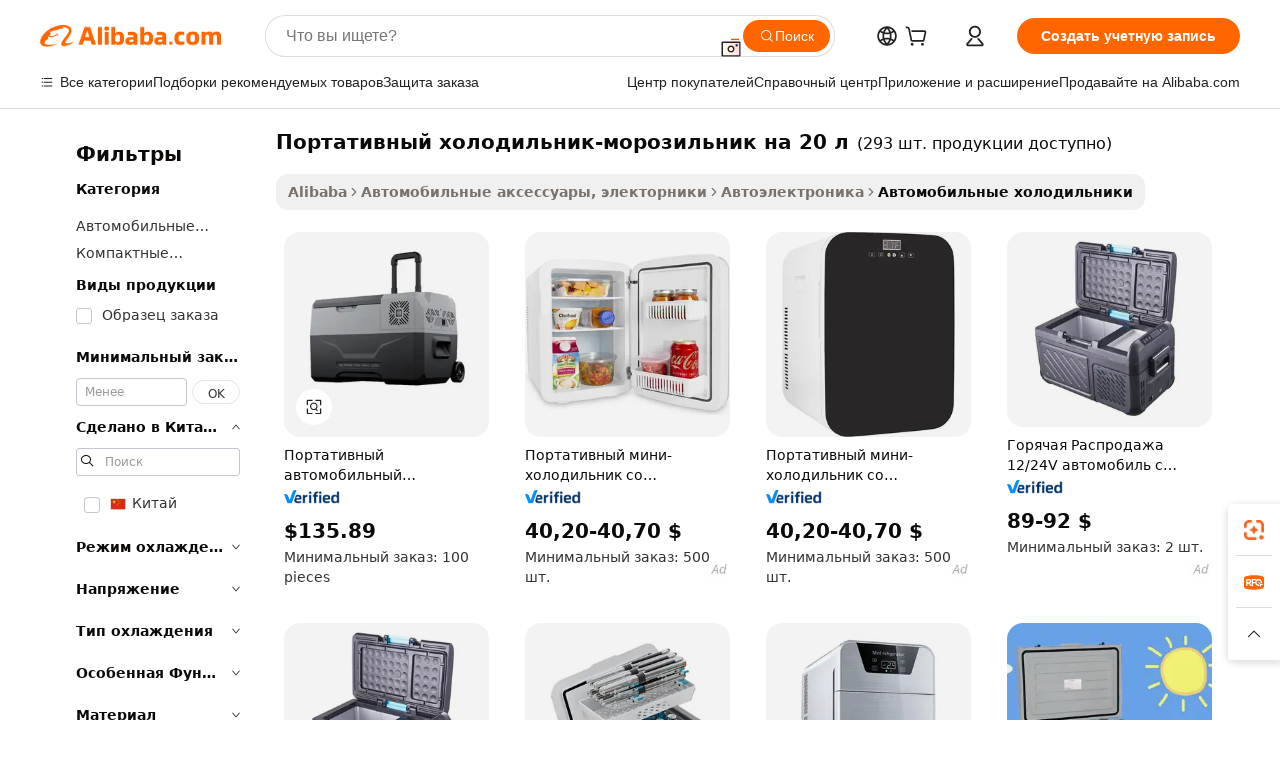

--- FILE ---
content_type: text/html;charset=UTF-8
request_url: https://russian.alibaba.com/g/20l-portable-fridge-freezer.html
body_size: 178882
content:

<!-- screen_content -->

    <!-- tangram:5410 begin-->
    <!-- tangram:529998 begin-->
    
<!DOCTYPE html>
<html lang="ru" dir="ltr">
  <head>
        <script>
      window.__BB = {
        scene: window.__bb_scene || 'traffic-free-goods'
      };
      window.__BB.BB_CWV_IGNORE = {
          lcp_element: ['#icbu-buyer-pc-top-banner'],
          lcp_url: [],
        };
      window._timing = {}
      window._timing.first_start = Date.now();
      window.needLoginInspiration = Boolean(false);
      // 变量用于标记页面首次可见时间
      let firstVisibleTime = null;
      if (typeof document.hidden !== 'undefined') {
        // 页面首次加载时直接统计
        if (!document.hidden) {
          firstVisibleTime = Date.now();
          window.__BB_timex = 1
        } else {
          // 页面不可见时监听 visibilitychange 事件
          document.addEventListener('visibilitychange', () => {
            if (!document.hidden) {
              firstVisibleTime = Date.now();
              window.__BB_timex = firstVisibleTime - window.performance.timing.navigationStart
              window.__BB.firstVisibleTime = window.__BB_timex
              console.log("Page became visible after "+ window.__BB_timex + " ms");
            }
          }, { once: true });  // 确保只触发一次
        }
      } else {
        console.warn('Page Visibility API is not supported in this browser.');
      }
    </script>
        <meta name="data-spm" content="a2700">
        <meta name="aplus-xplug" content="NONE">
        <meta name="aplus-icbu-disable-umid" content="1">
        <meta name="google-translate-customization" content="9de59014edaf3b99-22e1cf3b5ca21786-g00bb439a5e9e5f8f-f">
    <meta name="yandex-verification" content="25a76ba8e4443bb3" />
    <meta name="msvalidate.01" content="E3FBF0E89B724C30844BF17C59608E8F" />
    <meta name="viewport" content="width=device-width, initial-scale=1.0, maximum-scale=5.0, user-scalable=yes">
        <link rel="preconnect" href="https://s.alicdn.com/" crossorigin>
    <link rel="dns-prefetch" href="https://s.alicdn.com">
                        <link rel="preload" href="https://s.alicdn.com/@g/alilog/??aplus_plugin_icbufront/index.js,mlog/aplus_v2.js" as="script">
        <link rel="preload" href="https://s.alicdn.com/@img/imgextra/i2/O1CN0153JdbU26g4bILVOyC_!!6000000007690-2-tps-418-58.png" as="image">
        <script>
            window.__APLUS_ABRATE__ = {
        perf_group: 'base64cached',
        scene: "traffic-free-goods",
      };
    </script>
    <meta name="aplus-mmstat-timeout" content="15000">
        <meta content="text/html; charset=utf-8" http-equiv="Content-Type">
          <title>Источник высокого качества портативный холодильник-морозильник на 20 л производителя и портативный холодильник-морозильник на 20 л на Alibaba.com</title>
      <meta name="keywords" content="fridge freezer,portable fridge,fridges freezers refrigerators">
      <meta name="description" content="Купить Портативный Холодильник-морозильник На 20 Л оптом из Китая. Товары напрямую с завода-производителя на  Alibaba.com.">
            <meta name="pagetiming-rate" content="9">
      <meta name="pagetiming-resource-rate" content="4">
                    <link rel="canonical" href="https://russian.alibaba.com/g/20l-portable-fridge-freezer.html">
                              <link rel="alternate" hreflang="fr" href="https://french.alibaba.com/g/20l-portable-fridge-freezer.html">
                  <link rel="alternate" hreflang="de" href="https://german.alibaba.com/g/20l-portable-fridge-freezer.html">
                  <link rel="alternate" hreflang="pt" href="https://portuguese.alibaba.com/g/20l-portable-fridge-freezer.html">
                  <link rel="alternate" hreflang="it" href="https://italian.alibaba.com/g/20l-portable-fridge-freezer.html">
                  <link rel="alternate" hreflang="es" href="https://spanish.alibaba.com/g/20l-portable-fridge-freezer.html">
                  <link rel="alternate" hreflang="ru" href="https://russian.alibaba.com/g/20l-portable-fridge-freezer.html">
                  <link rel="alternate" hreflang="ko" href="https://korean.alibaba.com/g/20l-portable-fridge-freezer.html">
                  <link rel="alternate" hreflang="ar" href="https://arabic.alibaba.com/g/20l-portable-fridge-freezer.html">
                  <link rel="alternate" hreflang="ja" href="https://japanese.alibaba.com/g/20l-portable-fridge-freezer.html">
                  <link rel="alternate" hreflang="tr" href="https://turkish.alibaba.com/g/20l-portable-fridge-freezer.html">
                  <link rel="alternate" hreflang="th" href="https://thai.alibaba.com/g/20l-portable-fridge-freezer.html">
                  <link rel="alternate" hreflang="vi" href="https://vietnamese.alibaba.com/g/20l-portable-fridge-freezer.html">
                  <link rel="alternate" hreflang="nl" href="https://dutch.alibaba.com/g/20l-portable-fridge-freezer.html">
                  <link rel="alternate" hreflang="he" href="https://hebrew.alibaba.com/g/20l-portable-fridge-freezer.html">
                  <link rel="alternate" hreflang="id" href="https://indonesian.alibaba.com/g/20l-portable-fridge-freezer.html">
                  <link rel="alternate" hreflang="hi" href="https://hindi.alibaba.com/g/20l-portable-fridge-freezer.html">
                  <link rel="alternate" hreflang="en" href="https://www.alibaba.com/showroom/20l-portable-fridge-freezer.html">
                  <link rel="alternate" hreflang="zh" href="https://chinese.alibaba.com/g/20l-portable-fridge-freezer.html">
                  <link rel="alternate" hreflang="x-default" href="https://www.alibaba.com/showroom/20l-portable-fridge-freezer.html">
                                        <script>
      // Aplus 配置自动打点
      var queue = window.goldlog_queue || (window.goldlog_queue = []);
      var tags = ["button", "a", "div", "span", "i", "svg", "input", "li", "tr"];
      queue.push(
        {
          action: 'goldlog.appendMetaInfo',
          arguments: [
            'aplus-auto-exp',
            [
              {
                logkey: '/sc.ug_msite.new_product_exp',
                cssSelector: '[data-spm-exp]',
                props: ["data-spm-exp"],
              },
              {
                logkey: '/sc.ug_pc.seolist_product_exp',
                cssSelector: '.traffic-card-gallery',
                props: ["data-spm-exp"],
              }
            ]
          ]
        }
      )
      queue.push({
        action: 'goldlog.setMetaInfo',
        arguments: ['aplus-auto-clk', JSON.stringify(tags.map(tag =>({
          "logkey": "/sc.ug_msite.new_product_clk",
          tag,
          "filter": "data-spm-clk",
          "props": ["data-spm-clk"]
        })))],
      });
    </script>
  </head>
  <div id="icbu-header"><div id="the-new-header" data-version="4.4.0" data-tnh-auto-exp="tnh-expose" data-scenes="search-products" style="position: relative;background-color: #fff;border-bottom: 1px solid #ddd;box-sizing: border-box; font-family:Inter,SF Pro Text,Roboto,Helvetica Neue,Helvetica,Tahoma,Arial,PingFang SC,Microsoft YaHei;"><div style="display: flex;align-items:center;height: 72px;min-width: 1200px;max-width: 1580px;margin: 0 auto;padding: 0 40px;box-sizing: border-box;"><img style="height: 29px; width: 209px;" src="https://s.alicdn.com/@img/imgextra/i2/O1CN0153JdbU26g4bILVOyC_!!6000000007690-2-tps-418-58.png" alt="" /></div><div style="min-width: 1200px;max-width: 1580px;margin: 0 auto;overflow: hidden;font-size: 14px;display: flex;justify-content: space-between;padding: 0 40px;box-sizing: border-box;"><div style="display: flex; align-items: center; justify-content: space-between"><div style="position: relative; height: 36px; padding: 0 28px 0 20px">All categories</div><div style="position: relative; height: 36px; padding-right: 28px">Featured selections</div><div style="position: relative; height: 36px">Trade Assurance</div></div><div style="display: flex; align-items: center; justify-content: space-between"><div style="position: relative; height: 36px; padding-right: 28px">Buyer Central</div><div style="position: relative; height: 36px; padding-right: 28px">Help Center</div><div style="position: relative; height: 36px; padding-right: 28px">Get the app</div><div style="position: relative; height: 36px">Become a supplier</div></div></div></div></div></div>
  <body data-spm="7724857" style="min-height: calc(100vh + 1px)"><script 
id="beacon-aplus"   
src="//s.alicdn.com/@g/alilog/??aplus_plugin_icbufront/index.js,mlog/aplus_v2.js"
exparams="aplus=async&userid=&aplus&ali_beacon_id=&ali_apache_id=&ali_apache_track=&ali_apache_tracktmp=&eagleeye_traceid=2101e1d517693537737056933e0c8c&ip=3%2e144%2e13%2e217&dmtrack_c={ali%5fresin%5ftrace%3dse%5frst%3dnull%7csp%5fviewtype%3dY%7cset%3d3%7cser%3d1007%7cpageId%3d04e02f9b6af84e85bc084c18bef79d9e%7cm%5fpageid%3dnull%7cpvmi%3d71553879c16a4666abd3ced59f429075%7csek%5fsepd%3d%25D0%25BF%25D0%25BE%25D1%2580%25D1%2582%25D0%25B0%25D1%2582%25D0%25B8%25D0%25B2%25D0%25BD%25D1%258B%25D0%25B9%2b%25D1%2585%25D0%25BE%25D0%25BB%25D0%25BE%25D0%25B4%25D0%25B8%25D0%25BB%25D1%258C%25D0%25BD%25D0%25B8%25D0%25BA%2d%25D0%25BC%25D0%25BE%25D1%2580%25D0%25BE%25D0%25B7%25D0%25B8%25D0%25BB%25D1%258C%25D0%25BD%25D0%25B8%25D0%25BA%2b%25D0%25BD%25D0%25B0%2b20%2b%25D0%25BB%7csek%3d20l%2bportable%2bfridge%2bfreezer%7cse%5fpn%3d1%7cp4pid%3d49874a46%2daeb5%2d41a0%2db4da%2d2e1240457606%7csclkid%3dnull%7cforecast%5fpost%5fcate%3dnull%7cseo%5fnew%5fuser%5fflag%3dfalse%7ccategoryId%3d340406%7cseo%5fsearch%5fmodel%5fupgrade%5fv2%3d2025070801%7cseo%5fmodule%5fcard%5f20240624%3d202406242%7clong%5ftext%5fgoogle%5ftranslate%5fv2%3d2407142%7cseo%5fcontent%5ftd%5fbottom%5ftext%5fupdate%5fkey%3d2025070801%7cseo%5fsearch%5fmodel%5fupgrade%5fv3%3d2025072201%7cdamo%5falt%5freplace%3d2485818%7cseo%5fsearch%5fmodel%5fmulti%5fupgrade%5fv3%3d2025081101%7cwap%5fcross%3d2007659%7cwap%5fcs%5faction%3d2005494%7cAPP%5fVisitor%5fActive%3d26702%7cseo%5fshowroom%5fgoods%5fmix%3d2005244%7cseo%5fdefault%5fcached%5flong%5ftext%5ffrom%5fnew%5fkeyword%5fstep%3d2024122502%7cshowroom%5fgeneral%5ftemplate%3d2005292%7cwap%5fcs%5ftext%3dnull%7cstructured%5fdata%3d2025052702%7cseo%5fmulti%5fstyle%5ftext%5fupdate%3d2511181%7cpc%5fnew%5fheader%3dnull%7cseo%5fmeta%5fcate%5ftemplate%5fv1%3d2025042401%7cseo%5fmeta%5ftd%5fsearch%5fkeyword%5fstep%5fv1%3d2025040999%7cshowroom%5fft%5flong%5ftext%5fbaks%3d80802%7cAPP%5fGrowing%5fBuyer%5fHigh%5fIntent%5fActive%3d25488%7cshowroom%5fpc%5fv2019%3d2104%7cAPP%5fProspecting%5fBuyer%3d26712%7ccache%5fcontrol%3dnull%7cAPP%5fChurned%5fCore%5fBuyer%3d25460%7cseo%5fdefault%5fcached%5flong%5ftext%5fstep%3d24110802%7camp%5flighthouse%5fscore%5fimage%3d19657%7cseo%5fft%5ftranslate%5fgemini%3d25012003%7cwap%5fnode%5fssr%3d2015725%7cdataphant%5fopen%3d27030%7clongtext%5fmulti%5fstyle%5fexpand%5frussian%3d2510142%7cseo%5flongtext%5fgoogle%5fdata%5fsection%3d25021702%7cindustry%5fpopular%5ffloor%3dnull%7cwap%5fad%5fgoods%5fproduct%5finterval%3dnull%7cseo%5fgoods%5fbootom%5fwholesale%5flink%3dnull%7cseo%5fkeyword%5faatest%3d17%7cseo%5fmiddle%5fwholesale%5flink%3dnull%7cft%5flong%5ftext%5fenpand%5fstep2%3d121602%7cseo%5fft%5flongtext%5fexpand%5fstep3%3d25012102%7cseo%5fwap%5fheadercard%3d2006288%7cAPP%5fChurned%5fInactive%5fVisitor%3d25497%7cAPP%5fGrowing%5fBuyer%5fHigh%5fIntent%5fInactive%3d25484%7cseo%5fmeta%5ftd%5fmulti%5fkey%3d2025061801%7ctop%5frecommend%5f20250120%3d202501201%7clongtext%5fmulti%5fstyle%5fexpand%5ffrench%5fcopy%3d25091802%7clongtext%5fmulti%5fstyle%5fexpand%5ffrench%5fcopy%5fcopy%3d25092502%7clong%5ftext%5fpaa%3d220831%7cseo%5ffloor%5fexp%3dnull%7cseo%5fshowroom%5falgo%5flink%3d17764%7cseo%5fmeta%5ftd%5faib%5fgeneral%5fkey%3d2025091901%7ccountry%5findustry%3d202311033%7cpc%5ffree%5fswitchtosearch%3d2020529%7cshowroom%5fft%5flong%5ftext%5fenpand%5fstep1%3d101102%7cseo%5fshowroom%5fnorel%3dnull%7cplp%5fstyle%5f25%5fpc%3d202505222%7cseo%5fggs%5flayer%3d10010%7cquery%5fmutil%5flang%5ftranslate%3d2025060300%7cseo%5fsearch%5fmulti%5fsearch%5ftype%5fv2%3d2026012201%7cAPP%5fChurned%5fBuyer%3d25468%7cstream%5frender%5fperf%5fopt%3d2309181%7cwap%5fgoods%3d2007383%7cseo%5fshowroom%5fsimilar%5f20240614%3d202406142%7cchinese%5fopen%3d6307%7cquery%5fgpt%5ftranslate%3d20240820%7cad%5fproduct%5finterval%3dnull%7camp%5fto%5fpwa%3d2007359%7cplp%5faib%5fmulti%5fai%5fmeta%3d20250401%7cwap%5fsupplier%5fcontent%3dnull%7cpc%5ffree%5frefactoring%3d20220315%7csso%5foem%5ffloor%3d30031%7cAPP%5fGrowing%5fBuyer%5fInactive%3d25476%7cseo%5fpc%5fnew%5fview%5f20240807%3d202408072%7cseo%5fbottom%5ftext%5fentity%5fkey%5fcopy%3d2025062400%7cstream%5frender%3d433763%7cseo%5fmodule%5fcard%5f20240424%3d202404241%7cseo%5ftitle%5freplace%5f20191226%3d5841%7clongtext%5fmulti%5fstyle%5fexpand%3d25090802%7cgoogleweblight%3d6516%7clighthouse%5fbase64%3dnull%7cAPP%5fProspecting%5fBuyer%5fActive%3d26715%7cad%5fgoods%5fproduct%5finterval%3dnull%7cseo%5fbottom%5fdeep%5fextend%5fkw%5fkey%3d2025071101%7clongtext%5fmulti%5fstyle%5fexpand%5fturkish%3d25102801%7cilink%5fuv%3d20240911%7cwap%5flist%5fwakeup%3d2005832%7ctpp%5fcrosslink%5fpc%3d20205311%7cseo%5ftop%5fbooth%3d18501%7cAPP%5fGrowing%5fBuyer%5fLess%5fActive%3d25472%7cseo%5fsearch%5fmodel%5fupgrade%5frank%3d2025092401%7cgoodslayer%3d7977%7cft%5flong%5ftext%5ftranslate%5fexpand%5fstep1%3d24110802%7cseo%5fheaderstyle%5ftraffic%5fkey%5fv1%3d2025072100%7ccrosslink%5fswitch%3d2008141%7cp4p%5foutline%3d20240328%7cseo%5fmeta%5ftd%5faib%5fv2%5fkey%3d2025091800%7crts%5fmulti%3d2008404%7cseo%5fad%5foptimization%5fkey%5fv2%3d2025072301%7cAPP%5fVisitor%5fLess%5fActive%3d26698%7cseo%5fsearch%5franker%5fid%3d2025112401%7cplp%5fstyle%5f25%3d202505192%7ccdn%5fvm%3d2007368%7cwap%5fad%5fproduct%5finterval%3dnull%7cseo%5fsearch%5fmodel%5fmulti%5fupgrade%5frank%3d2025092401%7cpc%5fcard%5fshare%3d2025081201%7cAPP%5fGrowing%5fBuyer%5fHigh%5fIntent%5fLess%5fActive%3d25478%7cgoods%5ftitle%5fsubstitute%3d9619%7cwap%5fscreen%5fexp%3d2025081400%7creact%5fheader%5ftest%3d202502182%7cpc%5fcs%5fcolor%3d2005788%7cshowroom%5fft%5flong%5ftext%5ftest%3d72502%7cone%5ftap%5flogin%5fABTest%3d202308153%7cseo%5fhyh%5fshow%5ftags%3dnull%7cplp%5fstructured%5fdata%3d2508182%7cguide%5fdelete%3d2008526%7cseo%5findustry%5ftemplate%3dnull%7cseo%5fmeta%5ftd%5fmulti%5fes%5fkey%3d2025073101%7cseo%5fshowroom%5fdata%5fmix%3d19888%7csso%5ftop%5franking%5ffloor%3d20031%7cseo%5ftd%5fdeep%5fupgrade%5fkey%5fv3%3d2025081101%7cwap%5fue%5fone%3d2025111401%7cshowroom%5fto%5frts%5flink%3d2008480%7ccountrysearch%5ftest%3dnull%7cshowroom%5flist%5fnew%5farrival%3d2811002%7cchannel%5famp%5fto%5fpwa%3d2008435%7cseo%5fmulti%5fstyles%5flong%5ftext%3d2503172%7cseo%5fmeta%5ftext%5fmutli%5fcate%5ftemplate%5fv1%3d2025080800%7cseo%5fdefault%5fcached%5fmutil%5flong%5ftext%5fstep%3d24110436%7cseo%5faction%5fpoint%5ftype%3d22823%7cseo%5faib%5ftd%5flaunch%5f20240828%5fcopy%3d202408282%7cseo%5fshowroom%5fwholesale%5flink%3dnull%7cseo%5fperf%5fimprove%3d2023999%7cseo%5fwap%5flist%5fbounce%5f01%3d2063%7cseo%5fwap%5flist%5fbounce%5f02%3d2128%7cAPP%5fGrowing%5fBuyer%5fActive%3d25492%7cvideolayer%3dnull%7cvideo%5fplay%3dnull%7cAPP%5fChurned%5fMember%5fInactive%3d25501%7cseo%5fgoogle%5fnew%5fstruct%3d438326%7cicbu%5falgo%5fp4p%5fseo%5fad%3d2025072301%7ctpp%5ftrace%3dseoKeyword%2dseoKeyword%5fv3%2dproduct%2dPRODUCT%5fFAIL}&pageid=03900dd92101c5a01769353773&hn=ensearchweb033001197160%2erg%2dus%2deast%2eus44&asid=AQAAAAAtMnZp7+MIGAAAAAA1u6BmkilwHQ==&treq=&tres=" async>
</script>
            <style>body{background-color:white;}.no-scrollbar.il-sticky.il-top-0.il-max-h-\[100vh\].il-w-\[200px\].il-flex-shrink-0.il-flex-grow-0.il-overflow-y-scroll{background-color:#FFF;padding-left:12px}</style>
                    <!-- tangram:530006 begin-->
<!--  -->
 <style>
   @keyframes il-spin {
     to {
       transform: rotate(360deg);
     }
   }
   @keyframes il-pulse {
     50% {
       opacity: 0.5;
     }
   }
   .traffic-card-gallery {display: flex;position: relative;flex-direction: column;justify-content: flex-start;border-radius: 0.5rem;background-color: #fff;padding: 0.5rem 0.5rem 1rem;overflow: hidden;font-size: 0.75rem;line-height: 1rem;}
   .traffic-card-list {display: flex;position: relative;flex-direction: row;justify-content: flex-start;border-bottom-width: 1px;background-color: #fff;padding: 1rem;height: 292px;overflow: hidden;font-size: 0.75rem;line-height: 1rem;}
   .product-price {
     b {
       font-size: 22px;
     }
   }
   .skel-loading {
       animation: il-pulse 2s cubic-bezier(0.4, 0, 0.6, 1) infinite;background-color: hsl(60, 4.8%, 95.9%);
   }
 </style>
<div id="first-cached-card">
  <div style="box-sizing:border-box;display: flex;position: absolute;left: 0;right: 0;margin: 0 auto;z-index: 1;min-width: 1200px;max-width: 1580px;padding: 0.75rem 3.25rem 0;pointer-events: none;">
    <!--页面左侧区域-->
    <div style="width: 200px;padding-top: 1rem;padding-left:12px; background-color: #fff;border-radius: 0.25rem">
      <div class="skel-loading" style="height: 1.5rem;width: 50%;border-radius: 0.25rem;"></div>
      <div style="margin-top: 1rem;margin-bottom: 1rem;">
        <div class="skel-loading" style="height: 1rem;width: calc(100% * 5 / 6);"></div>
        <div
          class="skel-loading"
          style="margin-top: 1rem;height: 1rem;width: calc(100% * 8 / 12);"
        ></div>
        <div class="skel-loading" style="margin-top: 1rem;height: 1rem;width: 75%;"></div>
        <div
          class="skel-loading"
          style="margin-top: 1rem;height: 1rem;width: calc(100% * 7 / 12);"
        ></div>
      </div>
      <div class="skel-loading" style="height: 1.5rem;width: 50%;border-radius: 0.25rem;"></div>
      <div style="margin-top: 1rem;margin-bottom: 1rem;">
        <div class="skel-loading" style="height: 1rem;width: calc(100% * 5 / 6);"></div>
        <div
          class="skel-loading"
          style="margin-top: 1rem;height: 1rem;width: calc(100% * 8 / 12);"
        ></div>
        <div class="skel-loading" style="margin-top: 1rem;height: 1rem;width: 75%;"></div>
        <div
          class="skel-loading"
          style="margin-top: 1rem;height: 1rem;width: calc(100% * 7 / 12);"
        ></div>
      </div>
      <div class="skel-loading" style="height: 1.5rem;width: 50%;border-radius: 0.25rem;"></div>
      <div style="margin-top: 1rem;margin-bottom: 1rem;">
        <div class="skel-loading" style="height: 1rem;width: calc(100% * 5 / 6);"></div>
        <div
          class="skel-loading"
          style="margin-top: 1rem;height: 1rem;width: calc(100% * 8 / 12);"
        ></div>
        <div class="skel-loading" style="margin-top: 1rem;height: 1rem;width: 75%;"></div>
        <div
          class="skel-loading"
          style="margin-top: 1rem;height: 1rem;width: calc(100% * 7 / 12);"
        ></div>
      </div>
      <div class="skel-loading" style="height: 1.5rem;width: 50%;border-radius: 0.25rem;"></div>
      <div style="margin-top: 1rem;margin-bottom: 1rem;">
        <div class="skel-loading" style="height: 1rem;width: calc(100% * 5 / 6);"></div>
        <div
          class="skel-loading"
          style="margin-top: 1rem;height: 1rem;width: calc(100% * 8 / 12);"
        ></div>
        <div class="skel-loading" style="margin-top: 1rem;height: 1rem;width: 75%;"></div>
        <div
          class="skel-loading"
          style="margin-top: 1rem;height: 1rem;width: calc(100% * 7 / 12);"
        ></div>
      </div>
      <div class="skel-loading" style="height: 1.5rem;width: 50%;border-radius: 0.25rem;"></div>
      <div style="margin-top: 1rem;margin-bottom: 1rem;">
        <div class="skel-loading" style="height: 1rem;width: calc(100% * 5 / 6);"></div>
        <div
          class="skel-loading"
          style="margin-top: 1rem;height: 1rem;width: calc(100% * 8 / 12);"
        ></div>
        <div class="skel-loading" style="margin-top: 1rem;height: 1rem;width: 75%;"></div>
        <div
          class="skel-loading"
          style="margin-top: 1rem;height: 1rem;width: calc(100% * 7 / 12);"
        ></div>
      </div>
      <div class="skel-loading" style="height: 1.5rem;width: 50%;border-radius: 0.25rem;"></div>
      <div style="margin-top: 1rem;margin-bottom: 1rem;">
        <div class="skel-loading" style="height: 1rem;width: calc(100% * 5 / 6);"></div>
        <div
          class="skel-loading"
          style="margin-top: 1rem;height: 1rem;width: calc(100% * 8 / 12);"
        ></div>
        <div class="skel-loading" style="margin-top: 1rem;height: 1rem;width: 75%;"></div>
        <div
          class="skel-loading"
          style="margin-top: 1rem;height: 1rem;width: calc(100% * 7 / 12);"
        ></div>
      </div>
    </div>
    <!--页面主体区域-->
    <div style="flex: 1 1 0%; overflow: hidden;padding: 0.5rem 0.5rem 0.5rem 1.5rem">
      <div style="height: 1.25rem;margin-bottom: 1rem;"></div>
      <!-- keywords -->
      <div style="margin-bottom: 1rem;height: 1.75rem;font-weight: 700;font-size: 1.25rem;line-height: 1.75rem;"></div>
      <!-- longtext -->
            <div style="width: calc(25% - 0.9rem);pointer-events: auto">
        <div class="traffic-card-gallery">
          <!-- ProductImage -->
          <a href="//www.alibaba.com/product-detail/12V-24V-Portable-Car-Refrigerator-car_60694664402.html?from=SEO" target="_blank" style="position: relative;margin-bottom: 0.5rem;aspect-ratio: 1;overflow: hidden;border-radius: 0.5rem;">
            <div style="display: flex; overflow: hidden">
              <div style="position: relative;margin: 0;width: 100%;min-width: 0;flex-shrink: 0;flex-grow: 0;flex-basis: 100%;padding: 0;">
                <img style="position: relative; aspect-ratio: 1; width: 100%" src="[data-uri]" loading="eager" />
                <div style="position: absolute;left: 0;bottom: 0;right: 0;top: 0;background-color: #000;opacity: 0.05;"></div>
              </div>
            </div>
          </a>
          <div style="display: flex;flex: 1 1 0%;flex-direction: column;justify-content: space-between;">
            <div>
              <a class="skel-loading" style="margin-top: 0.5rem;display:inline-block;width:100%;height:1rem;" href="//www.alibaba.com/product-detail/12V-24V-Portable-Car-Refrigerator-car_60694664402.html" target="_blank"></a>
              <a class="skel-loading" style="margin-top: 0.125rem;display:inline-block;width:100%;height:1rem;" href="//www.alibaba.com/product-detail/12V-24V-Portable-Car-Refrigerator-car_60694664402.html" target="_blank"></a>
              <div class="skel-loading" style="margin-top: 0.25rem;height:1.625rem;width:75%"></div>
              <div class="skel-loading" style="margin-top: 0.5rem;height: 1rem;width:50%"></div>
              <div class="skel-loading" style="margin-top:0.25rem;height:1rem;width:25%"></div>
            </div>
          </div>

        </div>
      </div>

    </div>
  </div>
</div>
<!-- tangram:530006 end-->
            <style>.component-left-filter-callback{display:flex;position:relative;margin-top:10px;height:1200px}.component-left-filter-callback img{width:200px}.component-left-filter-callback i{position:absolute;top:5%;left:50%}.related-search-wrapper{padding:.5rem;--tw-bg-opacity: 1;background-color:#fff;background-color:rgba(255,255,255,var(--tw-bg-opacity, 1));border-width:1px;border-color:var(--input)}.related-search-wrapper .related-search-box{margin:12px 16px}.related-search-wrapper .related-search-box .related-search-title{display:inline;float:start;color:#666;word-wrap:break-word;margin-right:12px;width:13%}.related-search-wrapper .related-search-box .related-search-content{display:flex;flex-wrap:wrap}.related-search-wrapper .related-search-box .related-search-content .related-search-link{margin-right:12px;width:23%;overflow:hidden;color:#666;text-overflow:ellipsis;white-space:nowrap}.product-title img{margin-right:.5rem;display:inline-block;height:1rem;vertical-align:sub}.product-price b{font-size:22px}.similar-icon{position:absolute;bottom:12px;z-index:2;right:12px}.rfq-card{display:inline-block;position:relative;box-sizing:border-box;margin-bottom:36px}.rfq-card .rfq-card-content{display:flex;position:relative;flex-direction:column;align-items:flex-start;background-size:cover;background-color:#fff;padding:12px;width:100%;height:100%}.rfq-card .rfq-card-content .rfq-card-icon{margin-top:50px}.rfq-card .rfq-card-content .rfq-card-icon img{width:45px}.rfq-card .rfq-card-content .rfq-card-top-title{margin-top:14px;color:#222;font-weight:400;font-size:16px}.rfq-card .rfq-card-content .rfq-card-title{margin-top:24px;color:#333;font-weight:800;font-size:20px}.rfq-card .rfq-card-content .rfq-card-input-box{margin-top:24px;width:100%}.rfq-card .rfq-card-content .rfq-card-input-box textarea{box-sizing:border-box;border:1px solid #ddd;border-radius:4px;background-color:#fff;padding:9px 12px;width:100%;height:88px;resize:none;color:#666;font-weight:400;font-size:13px;font-family:inherit}.rfq-card .rfq-card-content .rfq-card-button{margin-top:24px;border:1px solid #666;border-radius:16px;background-color:#fff;width:67%;color:#000;font-weight:700;font-size:14px;line-height:30px;text-align:center}[data-modulename^=ProductList-] div{contain-intrinsic-size:auto 500px}.traffic-card-gallery:hover{--tw-shadow: 0px 2px 6px 2px rgba(0,0,0,.12157);--tw-shadow-colored: 0px 2px 6px 2px var(--tw-shadow-color);box-shadow:0 0 #0000,0 0 #0000,0 2px 6px 2px #0000001f;box-shadow:var(--tw-ring-offset-shadow, 0 0 rgba(0,0,0,0)),var(--tw-ring-shadow, 0 0 rgba(0,0,0,0)),var(--tw-shadow);z-index:10}.traffic-card-gallery{position:relative;display:flex;flex-direction:column;justify-content:flex-start;overflow:hidden;border-radius:.75rem;--tw-bg-opacity: 1;background-color:#fff;background-color:rgba(255,255,255,var(--tw-bg-opacity, 1));padding:.5rem;font-size:.75rem;line-height:1rem}.traffic-card-list{position:relative;display:flex;height:292px;flex-direction:row;justify-content:flex-start;overflow:hidden;border-bottom-width:1px;--tw-bg-opacity: 1;background-color:#fff;background-color:rgba(255,255,255,var(--tw-bg-opacity, 1));padding:1rem;font-size:.75rem;line-height:1rem}.traffic-card-g-industry:hover{--tw-shadow: 0 0 10px rgba(0,0,0,.1);--tw-shadow-colored: 0 0 10px var(--tw-shadow-color);box-shadow:0 0 #0000,0 0 #0000,0 0 10px #0000001a;box-shadow:var(--tw-ring-offset-shadow, 0 0 rgba(0,0,0,0)),var(--tw-ring-shadow, 0 0 rgba(0,0,0,0)),var(--tw-shadow)}.traffic-card-g-industry{position:relative;border-radius:var(--radius);--tw-bg-opacity: 1;background-color:#fff;background-color:rgba(255,255,255,var(--tw-bg-opacity, 1));padding:1.25rem .75rem .75rem;font-size:.875rem;line-height:1.25rem}.module-filter-section-wrapper{max-height:none!important;overflow-x:hidden}*,:before,:after{--tw-border-spacing-x: 0;--tw-border-spacing-y: 0;--tw-translate-x: 0;--tw-translate-y: 0;--tw-rotate: 0;--tw-skew-x: 0;--tw-skew-y: 0;--tw-scale-x: 1;--tw-scale-y: 1;--tw-pan-x: ;--tw-pan-y: ;--tw-pinch-zoom: ;--tw-scroll-snap-strictness: proximity;--tw-gradient-from-position: ;--tw-gradient-via-position: ;--tw-gradient-to-position: ;--tw-ordinal: ;--tw-slashed-zero: ;--tw-numeric-figure: ;--tw-numeric-spacing: ;--tw-numeric-fraction: ;--tw-ring-inset: ;--tw-ring-offset-width: 0px;--tw-ring-offset-color: #fff;--tw-ring-color: rgba(59, 130, 246, .5);--tw-ring-offset-shadow: 0 0 rgba(0,0,0,0);--tw-ring-shadow: 0 0 rgba(0,0,0,0);--tw-shadow: 0 0 rgba(0,0,0,0);--tw-shadow-colored: 0 0 rgba(0,0,0,0);--tw-blur: ;--tw-brightness: ;--tw-contrast: ;--tw-grayscale: ;--tw-hue-rotate: ;--tw-invert: ;--tw-saturate: ;--tw-sepia: ;--tw-drop-shadow: ;--tw-backdrop-blur: ;--tw-backdrop-brightness: ;--tw-backdrop-contrast: ;--tw-backdrop-grayscale: ;--tw-backdrop-hue-rotate: ;--tw-backdrop-invert: ;--tw-backdrop-opacity: ;--tw-backdrop-saturate: ;--tw-backdrop-sepia: ;--tw-contain-size: ;--tw-contain-layout: ;--tw-contain-paint: ;--tw-contain-style: }::backdrop{--tw-border-spacing-x: 0;--tw-border-spacing-y: 0;--tw-translate-x: 0;--tw-translate-y: 0;--tw-rotate: 0;--tw-skew-x: 0;--tw-skew-y: 0;--tw-scale-x: 1;--tw-scale-y: 1;--tw-pan-x: ;--tw-pan-y: ;--tw-pinch-zoom: ;--tw-scroll-snap-strictness: proximity;--tw-gradient-from-position: ;--tw-gradient-via-position: ;--tw-gradient-to-position: ;--tw-ordinal: ;--tw-slashed-zero: ;--tw-numeric-figure: ;--tw-numeric-spacing: ;--tw-numeric-fraction: ;--tw-ring-inset: ;--tw-ring-offset-width: 0px;--tw-ring-offset-color: #fff;--tw-ring-color: rgba(59, 130, 246, .5);--tw-ring-offset-shadow: 0 0 rgba(0,0,0,0);--tw-ring-shadow: 0 0 rgba(0,0,0,0);--tw-shadow: 0 0 rgba(0,0,0,0);--tw-shadow-colored: 0 0 rgba(0,0,0,0);--tw-blur: ;--tw-brightness: ;--tw-contrast: ;--tw-grayscale: ;--tw-hue-rotate: ;--tw-invert: ;--tw-saturate: ;--tw-sepia: ;--tw-drop-shadow: ;--tw-backdrop-blur: ;--tw-backdrop-brightness: ;--tw-backdrop-contrast: ;--tw-backdrop-grayscale: ;--tw-backdrop-hue-rotate: ;--tw-backdrop-invert: ;--tw-backdrop-opacity: ;--tw-backdrop-saturate: ;--tw-backdrop-sepia: ;--tw-contain-size: ;--tw-contain-layout: ;--tw-contain-paint: ;--tw-contain-style: }*,:before,:after{box-sizing:border-box;border-width:0;border-style:solid;border-color:#e5e7eb}:before,:after{--tw-content: ""}html,:host{line-height:1.5;-webkit-text-size-adjust:100%;-moz-tab-size:4;-o-tab-size:4;tab-size:4;font-family:ui-sans-serif,system-ui,-apple-system,Segoe UI,Roboto,Ubuntu,Cantarell,Noto Sans,sans-serif,"Apple Color Emoji","Segoe UI Emoji",Segoe UI Symbol,"Noto Color Emoji";font-feature-settings:normal;font-variation-settings:normal;-webkit-tap-highlight-color:transparent}body{margin:0;line-height:inherit}hr{height:0;color:inherit;border-top-width:1px}abbr:where([title]){text-decoration:underline;-webkit-text-decoration:underline dotted;text-decoration:underline dotted}h1,h2,h3,h4,h5,h6{font-size:inherit;font-weight:inherit}a{color:inherit;text-decoration:inherit}b,strong{font-weight:bolder}code,kbd,samp,pre{font-family:ui-monospace,SFMono-Regular,Menlo,Monaco,Consolas,Liberation Mono,Courier New,monospace;font-feature-settings:normal;font-variation-settings:normal;font-size:1em}small{font-size:80%}sub,sup{font-size:75%;line-height:0;position:relative;vertical-align:baseline}sub{bottom:-.25em}sup{top:-.5em}table{text-indent:0;border-color:inherit;border-collapse:collapse}button,input,optgroup,select,textarea{font-family:inherit;font-feature-settings:inherit;font-variation-settings:inherit;font-size:100%;font-weight:inherit;line-height:inherit;letter-spacing:inherit;color:inherit;margin:0;padding:0}button,select{text-transform:none}button,input:where([type=button]),input:where([type=reset]),input:where([type=submit]){-webkit-appearance:button;background-color:transparent;background-image:none}:-moz-focusring{outline:auto}:-moz-ui-invalid{box-shadow:none}progress{vertical-align:baseline}::-webkit-inner-spin-button,::-webkit-outer-spin-button{height:auto}[type=search]{-webkit-appearance:textfield;outline-offset:-2px}::-webkit-search-decoration{-webkit-appearance:none}::-webkit-file-upload-button{-webkit-appearance:button;font:inherit}summary{display:list-item}blockquote,dl,dd,h1,h2,h3,h4,h5,h6,hr,figure,p,pre{margin:0}fieldset{margin:0;padding:0}legend{padding:0}ol,ul,menu{list-style:none;margin:0;padding:0}dialog{padding:0}textarea{resize:vertical}input::-moz-placeholder,textarea::-moz-placeholder{opacity:1;color:#9ca3af}input::placeholder,textarea::placeholder{opacity:1;color:#9ca3af}button,[role=button]{cursor:pointer}:disabled{cursor:default}img,svg,video,canvas,audio,iframe,embed,object{display:block;vertical-align:middle}img,video{max-width:100%;height:auto}[hidden]:where(:not([hidden=until-found])){display:none}:root{--background: hsl(0, 0%, 100%);--foreground: hsl(20, 14.3%, 4.1%);--card: hsl(0, 0%, 100%);--card-foreground: hsl(20, 14.3%, 4.1%);--popover: hsl(0, 0%, 100%);--popover-foreground: hsl(20, 14.3%, 4.1%);--primary: hsl(24, 100%, 50%);--primary-foreground: hsl(60, 9.1%, 97.8%);--secondary: hsl(60, 4.8%, 95.9%);--secondary-foreground: #333;--muted: hsl(60, 4.8%, 95.9%);--muted-foreground: hsl(25, 5.3%, 44.7%);--accent: hsl(60, 4.8%, 95.9%);--accent-foreground: hsl(24, 9.8%, 10%);--destructive: hsl(0, 84.2%, 60.2%);--destructive-foreground: hsl(60, 9.1%, 97.8%);--border: hsl(20, 5.9%, 90%);--input: hsl(20, 5.9%, 90%);--ring: hsl(24.6, 95%, 53.1%);--radius: 1rem}.dark{--background: hsl(20, 14.3%, 4.1%);--foreground: hsl(60, 9.1%, 97.8%);--card: hsl(20, 14.3%, 4.1%);--card-foreground: hsl(60, 9.1%, 97.8%);--popover: hsl(20, 14.3%, 4.1%);--popover-foreground: hsl(60, 9.1%, 97.8%);--primary: hsl(20.5, 90.2%, 48.2%);--primary-foreground: hsl(60, 9.1%, 97.8%);--secondary: hsl(12, 6.5%, 15.1%);--secondary-foreground: hsl(60, 9.1%, 97.8%);--muted: hsl(12, 6.5%, 15.1%);--muted-foreground: hsl(24, 5.4%, 63.9%);--accent: hsl(12, 6.5%, 15.1%);--accent-foreground: hsl(60, 9.1%, 97.8%);--destructive: hsl(0, 72.2%, 50.6%);--destructive-foreground: hsl(60, 9.1%, 97.8%);--border: hsl(12, 6.5%, 15.1%);--input: hsl(12, 6.5%, 15.1%);--ring: hsl(20.5, 90.2%, 48.2%)}*{border-color:#e7e5e4;border-color:var(--border)}body{background-color:#fff;background-color:var(--background);color:#0c0a09;color:var(--foreground)}.il-sr-only{position:absolute;width:1px;height:1px;padding:0;margin:-1px;overflow:hidden;clip:rect(0,0,0,0);white-space:nowrap;border-width:0}.il-invisible{visibility:hidden}.il-fixed{position:fixed}.il-absolute{position:absolute}.il-relative{position:relative}.il-sticky{position:sticky}.il-inset-0{inset:0}.il--bottom-12{bottom:-3rem}.il--top-12{top:-3rem}.il-bottom-0{bottom:0}.il-bottom-2{bottom:.5rem}.il-bottom-3{bottom:.75rem}.il-bottom-4{bottom:1rem}.il-end-0{right:0}.il-end-2{right:.5rem}.il-end-3{right:.75rem}.il-end-4{right:1rem}.il-left-0{left:0}.il-left-3{left:.75rem}.il-right-0{right:0}.il-right-2{right:.5rem}.il-right-3{right:.75rem}.il-start-0{left:0}.il-start-1\/2{left:50%}.il-start-2{left:.5rem}.il-start-3{left:.75rem}.il-start-\[50\%\]{left:50%}.il-top-0{top:0}.il-top-1\/2{top:50%}.il-top-16{top:4rem}.il-top-4{top:1rem}.il-top-\[50\%\]{top:50%}.il-z-10{z-index:10}.il-z-50{z-index:50}.il-z-\[9999\]{z-index:9999}.il-col-span-4{grid-column:span 4 / span 4}.il-m-0{margin:0}.il-m-3{margin:.75rem}.il-m-auto{margin:auto}.il-mx-auto{margin-left:auto;margin-right:auto}.il-my-3{margin-top:.75rem;margin-bottom:.75rem}.il-my-5{margin-top:1.25rem;margin-bottom:1.25rem}.il-my-auto{margin-top:auto;margin-bottom:auto}.\!il-mb-4{margin-bottom:1rem!important}.il--mt-4{margin-top:-1rem}.il-mb-0{margin-bottom:0}.il-mb-1{margin-bottom:.25rem}.il-mb-2{margin-bottom:.5rem}.il-mb-3{margin-bottom:.75rem}.il-mb-4{margin-bottom:1rem}.il-mb-5{margin-bottom:1.25rem}.il-mb-6{margin-bottom:1.5rem}.il-mb-8{margin-bottom:2rem}.il-mb-\[-0\.75rem\]{margin-bottom:-.75rem}.il-mb-\[0\.125rem\]{margin-bottom:.125rem}.il-me-1{margin-right:.25rem}.il-me-2{margin-right:.5rem}.il-me-3{margin-right:.75rem}.il-me-auto{margin-right:auto}.il-mr-1{margin-right:.25rem}.il-mr-2{margin-right:.5rem}.il-ms-1{margin-left:.25rem}.il-ms-4{margin-left:1rem}.il-ms-5{margin-left:1.25rem}.il-ms-8{margin-left:2rem}.il-ms-\[\.375rem\]{margin-left:.375rem}.il-ms-auto{margin-left:auto}.il-mt-0{margin-top:0}.il-mt-0\.5{margin-top:.125rem}.il-mt-1{margin-top:.25rem}.il-mt-2{margin-top:.5rem}.il-mt-3{margin-top:.75rem}.il-mt-4{margin-top:1rem}.il-mt-6{margin-top:1.5rem}.il-line-clamp-1{overflow:hidden;display:-webkit-box;-webkit-box-orient:vertical;-webkit-line-clamp:1}.il-line-clamp-2{overflow:hidden;display:-webkit-box;-webkit-box-orient:vertical;-webkit-line-clamp:2}.il-line-clamp-6{overflow:hidden;display:-webkit-box;-webkit-box-orient:vertical;-webkit-line-clamp:6}.il-inline-block{display:inline-block}.il-inline{display:inline}.il-flex{display:flex}.il-inline-flex{display:inline-flex}.il-grid{display:grid}.il-aspect-square{aspect-ratio:1 / 1}.il-size-5{width:1.25rem;height:1.25rem}.il-h-1{height:.25rem}.il-h-10{height:2.5rem}.il-h-11{height:2.75rem}.il-h-20{height:5rem}.il-h-24{height:6rem}.il-h-3\.5{height:.875rem}.il-h-4{height:1rem}.il-h-40{height:10rem}.il-h-6{height:1.5rem}.il-h-8{height:2rem}.il-h-9{height:2.25rem}.il-h-\[150px\]{height:150px}.il-h-\[152px\]{height:152px}.il-h-\[18\.25rem\]{height:18.25rem}.il-h-\[292px\]{height:292px}.il-h-\[600px\]{height:600px}.il-h-auto{height:auto}.il-h-fit{height:-moz-fit-content;height:fit-content}.il-h-full{height:100%}.il-h-screen{height:100vh}.il-max-h-\[100vh\]{max-height:100vh}.il-w-1\/2{width:50%}.il-w-10{width:2.5rem}.il-w-10\/12{width:83.333333%}.il-w-4{width:1rem}.il-w-6{width:1.5rem}.il-w-64{width:16rem}.il-w-7\/12{width:58.333333%}.il-w-72{width:18rem}.il-w-8{width:2rem}.il-w-8\/12{width:66.666667%}.il-w-9{width:2.25rem}.il-w-9\/12{width:75%}.il-w-\[200px\]{width:200px}.il-w-\[84px\]{width:84px}.il-w-fit{width:-moz-fit-content;width:fit-content}.il-w-full{width:100%}.il-w-screen{width:100vw}.il-min-w-0{min-width:0px}.il-min-w-3{min-width:.75rem}.il-min-w-\[1200px\]{min-width:1200px}.il-max-w-\[1000px\]{max-width:1000px}.il-max-w-\[1580px\]{max-width:1580px}.il-max-w-full{max-width:100%}.il-max-w-lg{max-width:32rem}.il-flex-1{flex:1 1 0%}.il-flex-shrink-0,.il-shrink-0{flex-shrink:0}.il-flex-grow-0,.il-grow-0{flex-grow:0}.il-basis-24{flex-basis:6rem}.il-basis-full{flex-basis:100%}.il-origin-\[--radix-tooltip-content-transform-origin\]{transform-origin:var(--radix-tooltip-content-transform-origin)}.il--translate-x-1\/2{--tw-translate-x: -50%;transform:translate(-50%,var(--tw-translate-y)) rotate(var(--tw-rotate)) skew(var(--tw-skew-x)) skewY(var(--tw-skew-y)) scaleX(var(--tw-scale-x)) scaleY(var(--tw-scale-y));transform:translate(var(--tw-translate-x),var(--tw-translate-y)) rotate(var(--tw-rotate)) skew(var(--tw-skew-x)) skewY(var(--tw-skew-y)) scaleX(var(--tw-scale-x)) scaleY(var(--tw-scale-y))}.il--translate-y-1\/2{--tw-translate-y: -50%;transform:translate(var(--tw-translate-x),-50%) rotate(var(--tw-rotate)) skew(var(--tw-skew-x)) skewY(var(--tw-skew-y)) scaleX(var(--tw-scale-x)) scaleY(var(--tw-scale-y));transform:translate(var(--tw-translate-x),var(--tw-translate-y)) rotate(var(--tw-rotate)) skew(var(--tw-skew-x)) skewY(var(--tw-skew-y)) scaleX(var(--tw-scale-x)) scaleY(var(--tw-scale-y))}.il-translate-x-\[-50\%\]{--tw-translate-x: -50%;transform:translate(-50%,var(--tw-translate-y)) rotate(var(--tw-rotate)) skew(var(--tw-skew-x)) skewY(var(--tw-skew-y)) scaleX(var(--tw-scale-x)) scaleY(var(--tw-scale-y));transform:translate(var(--tw-translate-x),var(--tw-translate-y)) rotate(var(--tw-rotate)) skew(var(--tw-skew-x)) skewY(var(--tw-skew-y)) scaleX(var(--tw-scale-x)) scaleY(var(--tw-scale-y))}.il-translate-y-\[-50\%\]{--tw-translate-y: -50%;transform:translate(var(--tw-translate-x),-50%) rotate(var(--tw-rotate)) skew(var(--tw-skew-x)) skewY(var(--tw-skew-y)) scaleX(var(--tw-scale-x)) scaleY(var(--tw-scale-y));transform:translate(var(--tw-translate-x),var(--tw-translate-y)) rotate(var(--tw-rotate)) skew(var(--tw-skew-x)) skewY(var(--tw-skew-y)) scaleX(var(--tw-scale-x)) scaleY(var(--tw-scale-y))}.il-rotate-90{--tw-rotate: 90deg;transform:translate(var(--tw-translate-x),var(--tw-translate-y)) rotate(90deg) skew(var(--tw-skew-x)) skewY(var(--tw-skew-y)) scaleX(var(--tw-scale-x)) scaleY(var(--tw-scale-y));transform:translate(var(--tw-translate-x),var(--tw-translate-y)) rotate(var(--tw-rotate)) skew(var(--tw-skew-x)) skewY(var(--tw-skew-y)) scaleX(var(--tw-scale-x)) scaleY(var(--tw-scale-y))}@keyframes il-pulse{50%{opacity:.5}}.il-animate-pulse{animation:il-pulse 2s cubic-bezier(.4,0,.6,1) infinite}@keyframes il-spin{to{transform:rotate(360deg)}}.il-animate-spin{animation:il-spin 1s linear infinite}.il-cursor-pointer{cursor:pointer}.il-list-disc{list-style-type:disc}.il-grid-cols-2{grid-template-columns:repeat(2,minmax(0,1fr))}.il-grid-cols-4{grid-template-columns:repeat(4,minmax(0,1fr))}.il-flex-row{flex-direction:row}.il-flex-col{flex-direction:column}.il-flex-col-reverse{flex-direction:column-reverse}.il-flex-wrap{flex-wrap:wrap}.il-flex-nowrap{flex-wrap:nowrap}.il-items-start{align-items:flex-start}.il-items-center{align-items:center}.il-items-baseline{align-items:baseline}.il-justify-start{justify-content:flex-start}.il-justify-end{justify-content:flex-end}.il-justify-center{justify-content:center}.il-justify-between{justify-content:space-between}.il-gap-1{gap:.25rem}.il-gap-1\.5{gap:.375rem}.il-gap-10{gap:2.5rem}.il-gap-2{gap:.5rem}.il-gap-3{gap:.75rem}.il-gap-4{gap:1rem}.il-gap-8{gap:2rem}.il-gap-\[\.0938rem\]{gap:.0938rem}.il-gap-\[\.375rem\]{gap:.375rem}.il-gap-\[0\.125rem\]{gap:.125rem}.\!il-gap-x-5{-moz-column-gap:1.25rem!important;column-gap:1.25rem!important}.\!il-gap-y-5{row-gap:1.25rem!important}.il-space-y-1\.5>:not([hidden])~:not([hidden]){--tw-space-y-reverse: 0;margin-top:calc(.375rem * (1 - var(--tw-space-y-reverse)));margin-top:.375rem;margin-top:calc(.375rem * calc(1 - var(--tw-space-y-reverse)));margin-bottom:0rem;margin-bottom:calc(.375rem * var(--tw-space-y-reverse))}.il-space-y-4>:not([hidden])~:not([hidden]){--tw-space-y-reverse: 0;margin-top:calc(1rem * (1 - var(--tw-space-y-reverse)));margin-top:1rem;margin-top:calc(1rem * calc(1 - var(--tw-space-y-reverse)));margin-bottom:0rem;margin-bottom:calc(1rem * var(--tw-space-y-reverse))}.il-overflow-hidden{overflow:hidden}.il-overflow-y-auto{overflow-y:auto}.il-overflow-y-scroll{overflow-y:scroll}.il-truncate{overflow:hidden;text-overflow:ellipsis;white-space:nowrap}.il-text-ellipsis{text-overflow:ellipsis}.il-whitespace-normal{white-space:normal}.il-whitespace-nowrap{white-space:nowrap}.il-break-normal{word-wrap:normal;word-break:normal}.il-break-words{word-wrap:break-word}.il-break-all{word-break:break-all}.il-rounded{border-radius:.25rem}.il-rounded-2xl{border-radius:1rem}.il-rounded-\[0\.5rem\]{border-radius:.5rem}.il-rounded-\[1\.25rem\]{border-radius:1.25rem}.il-rounded-full{border-radius:9999px}.il-rounded-lg{border-radius:1rem;border-radius:var(--radius)}.il-rounded-md{border-radius:calc(1rem - 2px);border-radius:calc(var(--radius) - 2px)}.il-rounded-sm{border-radius:calc(1rem - 4px);border-radius:calc(var(--radius) - 4px)}.il-rounded-xl{border-radius:.75rem}.il-border,.il-border-\[1px\]{border-width:1px}.il-border-b,.il-border-b-\[1px\]{border-bottom-width:1px}.il-border-solid{border-style:solid}.il-border-none{border-style:none}.il-border-\[\#222\]{--tw-border-opacity: 1;border-color:#222;border-color:rgba(34,34,34,var(--tw-border-opacity, 1))}.il-border-\[\#DDD\]{--tw-border-opacity: 1;border-color:#ddd;border-color:rgba(221,221,221,var(--tw-border-opacity, 1))}.il-border-foreground{border-color:#0c0a09;border-color:var(--foreground)}.il-border-input{border-color:#e7e5e4;border-color:var(--input)}.il-bg-\[\#F8F8F8\]{--tw-bg-opacity: 1;background-color:#f8f8f8;background-color:rgba(248,248,248,var(--tw-bg-opacity, 1))}.il-bg-\[\#d9d9d963\]{background-color:#d9d9d963}.il-bg-accent{background-color:#f5f5f4;background-color:var(--accent)}.il-bg-background{background-color:#fff;background-color:var(--background)}.il-bg-black{--tw-bg-opacity: 1;background-color:#000;background-color:rgba(0,0,0,var(--tw-bg-opacity, 1))}.il-bg-black\/80{background-color:#000c}.il-bg-destructive{background-color:#ef4444;background-color:var(--destructive)}.il-bg-gray-300{--tw-bg-opacity: 1;background-color:#d1d5db;background-color:rgba(209,213,219,var(--tw-bg-opacity, 1))}.il-bg-muted{background-color:#f5f5f4;background-color:var(--muted)}.il-bg-orange-500{--tw-bg-opacity: 1;background-color:#f97316;background-color:rgba(249,115,22,var(--tw-bg-opacity, 1))}.il-bg-popover{background-color:#fff;background-color:var(--popover)}.il-bg-primary{background-color:#f60;background-color:var(--primary)}.il-bg-secondary{background-color:#f5f5f4;background-color:var(--secondary)}.il-bg-transparent{background-color:transparent}.il-bg-white{--tw-bg-opacity: 1;background-color:#fff;background-color:rgba(255,255,255,var(--tw-bg-opacity, 1))}.il-bg-opacity-80{--tw-bg-opacity: .8}.il-bg-cover{background-size:cover}.il-bg-no-repeat{background-repeat:no-repeat}.il-fill-black{fill:#000}.il-object-cover{-o-object-fit:cover;object-fit:cover}.il-p-0{padding:0}.il-p-1{padding:.25rem}.il-p-2{padding:.5rem}.il-p-3{padding:.75rem}.il-p-4{padding:1rem}.il-p-5{padding:1.25rem}.il-p-6{padding:1.5rem}.il-px-2{padding-left:.5rem;padding-right:.5rem}.il-px-3{padding-left:.75rem;padding-right:.75rem}.il-py-0\.5{padding-top:.125rem;padding-bottom:.125rem}.il-py-1\.5{padding-top:.375rem;padding-bottom:.375rem}.il-py-10{padding-top:2.5rem;padding-bottom:2.5rem}.il-py-2{padding-top:.5rem;padding-bottom:.5rem}.il-py-3{padding-top:.75rem;padding-bottom:.75rem}.il-pb-0{padding-bottom:0}.il-pb-3{padding-bottom:.75rem}.il-pb-4{padding-bottom:1rem}.il-pb-8{padding-bottom:2rem}.il-pe-0{padding-right:0}.il-pe-2{padding-right:.5rem}.il-pe-3{padding-right:.75rem}.il-pe-4{padding-right:1rem}.il-pe-6{padding-right:1.5rem}.il-pe-8{padding-right:2rem}.il-pe-\[12px\]{padding-right:12px}.il-pe-\[3\.25rem\]{padding-right:3.25rem}.il-pl-4{padding-left:1rem}.il-ps-0{padding-left:0}.il-ps-2{padding-left:.5rem}.il-ps-3{padding-left:.75rem}.il-ps-4{padding-left:1rem}.il-ps-6{padding-left:1.5rem}.il-ps-8{padding-left:2rem}.il-ps-\[12px\]{padding-left:12px}.il-ps-\[3\.25rem\]{padding-left:3.25rem}.il-pt-10{padding-top:2.5rem}.il-pt-4{padding-top:1rem}.il-pt-5{padding-top:1.25rem}.il-pt-6{padding-top:1.5rem}.il-pt-7{padding-top:1.75rem}.il-text-center{text-align:center}.il-text-start{text-align:left}.il-text-2xl{font-size:1.5rem;line-height:2rem}.il-text-base{font-size:1rem;line-height:1.5rem}.il-text-lg{font-size:1.125rem;line-height:1.75rem}.il-text-sm{font-size:.875rem;line-height:1.25rem}.il-text-xl{font-size:1.25rem;line-height:1.75rem}.il-text-xs{font-size:.75rem;line-height:1rem}.il-font-\[600\]{font-weight:600}.il-font-bold{font-weight:700}.il-font-medium{font-weight:500}.il-font-normal{font-weight:400}.il-font-semibold{font-weight:600}.il-leading-3{line-height:.75rem}.il-leading-4{line-height:1rem}.il-leading-\[1\.43\]{line-height:1.43}.il-leading-\[18px\]{line-height:18px}.il-leading-\[26px\]{line-height:26px}.il-leading-none{line-height:1}.il-tracking-tight{letter-spacing:-.025em}.il-text-\[\#00820D\]{--tw-text-opacity: 1;color:#00820d;color:rgba(0,130,13,var(--tw-text-opacity, 1))}.il-text-\[\#222\]{--tw-text-opacity: 1;color:#222;color:rgba(34,34,34,var(--tw-text-opacity, 1))}.il-text-\[\#444\]{--tw-text-opacity: 1;color:#444;color:rgba(68,68,68,var(--tw-text-opacity, 1))}.il-text-\[\#4B1D1F\]{--tw-text-opacity: 1;color:#4b1d1f;color:rgba(75,29,31,var(--tw-text-opacity, 1))}.il-text-\[\#767676\]{--tw-text-opacity: 1;color:#767676;color:rgba(118,118,118,var(--tw-text-opacity, 1))}.il-text-\[\#D04A0A\]{--tw-text-opacity: 1;color:#d04a0a;color:rgba(208,74,10,var(--tw-text-opacity, 1))}.il-text-\[\#F7421E\]{--tw-text-opacity: 1;color:#f7421e;color:rgba(247,66,30,var(--tw-text-opacity, 1))}.il-text-\[\#FF6600\]{--tw-text-opacity: 1;color:#f60;color:rgba(255,102,0,var(--tw-text-opacity, 1))}.il-text-\[\#f7421e\]{--tw-text-opacity: 1;color:#f7421e;color:rgba(247,66,30,var(--tw-text-opacity, 1))}.il-text-destructive-foreground{color:#fafaf9;color:var(--destructive-foreground)}.il-text-foreground{color:#0c0a09;color:var(--foreground)}.il-text-muted-foreground{color:#78716c;color:var(--muted-foreground)}.il-text-popover-foreground{color:#0c0a09;color:var(--popover-foreground)}.il-text-primary{color:#f60;color:var(--primary)}.il-text-primary-foreground{color:#fafaf9;color:var(--primary-foreground)}.il-text-secondary-foreground{color:#333;color:var(--secondary-foreground)}.il-text-white{--tw-text-opacity: 1;color:#fff;color:rgba(255,255,255,var(--tw-text-opacity, 1))}.il-underline{text-decoration-line:underline}.il-line-through{text-decoration-line:line-through}.il-underline-offset-4{text-underline-offset:4px}.il-opacity-5{opacity:.05}.il-opacity-70{opacity:.7}.il-shadow-\[0_2px_6px_2px_rgba\(0\,0\,0\,0\.12\)\]{--tw-shadow: 0 2px 6px 2px rgba(0,0,0,.12);--tw-shadow-colored: 0 2px 6px 2px var(--tw-shadow-color);box-shadow:0 0 #0000,0 0 #0000,0 2px 6px 2px #0000001f;box-shadow:var(--tw-ring-offset-shadow, 0 0 rgba(0,0,0,0)),var(--tw-ring-shadow, 0 0 rgba(0,0,0,0)),var(--tw-shadow)}.il-shadow-cards{--tw-shadow: 0 0 10px rgba(0,0,0,.1);--tw-shadow-colored: 0 0 10px var(--tw-shadow-color);box-shadow:0 0 #0000,0 0 #0000,0 0 10px #0000001a;box-shadow:var(--tw-ring-offset-shadow, 0 0 rgba(0,0,0,0)),var(--tw-ring-shadow, 0 0 rgba(0,0,0,0)),var(--tw-shadow)}.il-shadow-lg{--tw-shadow: 0 10px 15px -3px rgba(0, 0, 0, .1), 0 4px 6px -4px rgba(0, 0, 0, .1);--tw-shadow-colored: 0 10px 15px -3px var(--tw-shadow-color), 0 4px 6px -4px var(--tw-shadow-color);box-shadow:0 0 #0000,0 0 #0000,0 10px 15px -3px #0000001a,0 4px 6px -4px #0000001a;box-shadow:var(--tw-ring-offset-shadow, 0 0 rgba(0,0,0,0)),var(--tw-ring-shadow, 0 0 rgba(0,0,0,0)),var(--tw-shadow)}.il-shadow-md{--tw-shadow: 0 4px 6px -1px rgba(0, 0, 0, .1), 0 2px 4px -2px rgba(0, 0, 0, .1);--tw-shadow-colored: 0 4px 6px -1px var(--tw-shadow-color), 0 2px 4px -2px var(--tw-shadow-color);box-shadow:0 0 #0000,0 0 #0000,0 4px 6px -1px #0000001a,0 2px 4px -2px #0000001a;box-shadow:var(--tw-ring-offset-shadow, 0 0 rgba(0,0,0,0)),var(--tw-ring-shadow, 0 0 rgba(0,0,0,0)),var(--tw-shadow)}.il-outline-none{outline:2px solid transparent;outline-offset:2px}.il-outline-1{outline-width:1px}.il-ring-offset-background{--tw-ring-offset-color: var(--background)}.il-transition-colors{transition-property:color,background-color,border-color,text-decoration-color,fill,stroke;transition-timing-function:cubic-bezier(.4,0,.2,1);transition-duration:.15s}.il-transition-opacity{transition-property:opacity;transition-timing-function:cubic-bezier(.4,0,.2,1);transition-duration:.15s}.il-transition-transform{transition-property:transform;transition-timing-function:cubic-bezier(.4,0,.2,1);transition-duration:.15s}.il-duration-200{transition-duration:.2s}.il-duration-300{transition-duration:.3s}.il-ease-in-out{transition-timing-function:cubic-bezier(.4,0,.2,1)}@keyframes enter{0%{opacity:1;opacity:var(--tw-enter-opacity, 1);transform:translateZ(0) scaleZ(1) rotate(0);transform:translate3d(var(--tw-enter-translate-x, 0),var(--tw-enter-translate-y, 0),0) scale3d(var(--tw-enter-scale, 1),var(--tw-enter-scale, 1),var(--tw-enter-scale, 1)) rotate(var(--tw-enter-rotate, 0))}}@keyframes exit{to{opacity:1;opacity:var(--tw-exit-opacity, 1);transform:translateZ(0) scaleZ(1) rotate(0);transform:translate3d(var(--tw-exit-translate-x, 0),var(--tw-exit-translate-y, 0),0) scale3d(var(--tw-exit-scale, 1),var(--tw-exit-scale, 1),var(--tw-exit-scale, 1)) rotate(var(--tw-exit-rotate, 0))}}.il-animate-in{animation-name:enter;animation-duration:.15s;--tw-enter-opacity: initial;--tw-enter-scale: initial;--tw-enter-rotate: initial;--tw-enter-translate-x: initial;--tw-enter-translate-y: initial}.il-fade-in-0{--tw-enter-opacity: 0}.il-zoom-in-95{--tw-enter-scale: .95}.il-duration-200{animation-duration:.2s}.il-duration-300{animation-duration:.3s}.il-ease-in-out{animation-timing-function:cubic-bezier(.4,0,.2,1)}.no-scrollbar::-webkit-scrollbar{display:none}.no-scrollbar{-ms-overflow-style:none;scrollbar-width:none}.longtext-style-inmodel h2{margin-bottom:.5rem;margin-top:1rem;font-size:1rem;line-height:1.5rem;font-weight:700}.first-of-type\:il-ms-4:first-of-type{margin-left:1rem}.hover\:il-bg-\[\#f4f4f4\]:hover{--tw-bg-opacity: 1;background-color:#f4f4f4;background-color:rgba(244,244,244,var(--tw-bg-opacity, 1))}.hover\:il-bg-accent:hover{background-color:#f5f5f4;background-color:var(--accent)}.hover\:il-text-accent-foreground:hover{color:#1c1917;color:var(--accent-foreground)}.hover\:il-text-foreground:hover{color:#0c0a09;color:var(--foreground)}.hover\:il-underline:hover{text-decoration-line:underline}.hover\:il-opacity-100:hover{opacity:1}.hover\:il-opacity-90:hover{opacity:.9}.focus\:il-outline-none:focus{outline:2px solid transparent;outline-offset:2px}.focus\:il-ring-2:focus{--tw-ring-offset-shadow: var(--tw-ring-inset) 0 0 0 var(--tw-ring-offset-width) var(--tw-ring-offset-color);--tw-ring-shadow: var(--tw-ring-inset) 0 0 0 calc(2px + var(--tw-ring-offset-width)) var(--tw-ring-color);box-shadow:var(--tw-ring-offset-shadow),var(--tw-ring-shadow),0 0 #0000;box-shadow:var(--tw-ring-offset-shadow),var(--tw-ring-shadow),var(--tw-shadow, 0 0 rgba(0,0,0,0))}.focus\:il-ring-ring:focus{--tw-ring-color: var(--ring)}.focus\:il-ring-offset-2:focus{--tw-ring-offset-width: 2px}.focus-visible\:il-outline-none:focus-visible{outline:2px solid transparent;outline-offset:2px}.focus-visible\:il-ring-2:focus-visible{--tw-ring-offset-shadow: var(--tw-ring-inset) 0 0 0 var(--tw-ring-offset-width) var(--tw-ring-offset-color);--tw-ring-shadow: var(--tw-ring-inset) 0 0 0 calc(2px + var(--tw-ring-offset-width)) var(--tw-ring-color);box-shadow:var(--tw-ring-offset-shadow),var(--tw-ring-shadow),0 0 #0000;box-shadow:var(--tw-ring-offset-shadow),var(--tw-ring-shadow),var(--tw-shadow, 0 0 rgba(0,0,0,0))}.focus-visible\:il-ring-ring:focus-visible{--tw-ring-color: var(--ring)}.focus-visible\:il-ring-offset-2:focus-visible{--tw-ring-offset-width: 2px}.active\:il-bg-primary:active{background-color:#f60;background-color:var(--primary)}.active\:il-bg-white:active{--tw-bg-opacity: 1;background-color:#fff;background-color:rgba(255,255,255,var(--tw-bg-opacity, 1))}.disabled\:il-pointer-events-none:disabled{pointer-events:none}.disabled\:il-opacity-10:disabled{opacity:.1}.il-group:hover .group-hover\:il-visible{visibility:visible}.il-group:hover .group-hover\:il-scale-110{--tw-scale-x: 1.1;--tw-scale-y: 1.1;transform:translate(var(--tw-translate-x),var(--tw-translate-y)) rotate(var(--tw-rotate)) skew(var(--tw-skew-x)) skewY(var(--tw-skew-y)) scaleX(1.1) scaleY(1.1);transform:translate(var(--tw-translate-x),var(--tw-translate-y)) rotate(var(--tw-rotate)) skew(var(--tw-skew-x)) skewY(var(--tw-skew-y)) scaleX(var(--tw-scale-x)) scaleY(var(--tw-scale-y))}.il-group:hover .group-hover\:il-underline{text-decoration-line:underline}.data-\[state\=open\]\:il-animate-in[data-state=open]{animation-name:enter;animation-duration:.15s;--tw-enter-opacity: initial;--tw-enter-scale: initial;--tw-enter-rotate: initial;--tw-enter-translate-x: initial;--tw-enter-translate-y: initial}.data-\[state\=closed\]\:il-animate-out[data-state=closed]{animation-name:exit;animation-duration:.15s;--tw-exit-opacity: initial;--tw-exit-scale: initial;--tw-exit-rotate: initial;--tw-exit-translate-x: initial;--tw-exit-translate-y: initial}.data-\[state\=closed\]\:il-fade-out-0[data-state=closed]{--tw-exit-opacity: 0}.data-\[state\=open\]\:il-fade-in-0[data-state=open]{--tw-enter-opacity: 0}.data-\[state\=closed\]\:il-zoom-out-95[data-state=closed]{--tw-exit-scale: .95}.data-\[state\=open\]\:il-zoom-in-95[data-state=open]{--tw-enter-scale: .95}.data-\[side\=bottom\]\:il-slide-in-from-top-2[data-side=bottom]{--tw-enter-translate-y: -.5rem}.data-\[side\=left\]\:il-slide-in-from-right-2[data-side=left]{--tw-enter-translate-x: .5rem}.data-\[side\=right\]\:il-slide-in-from-left-2[data-side=right]{--tw-enter-translate-x: -.5rem}.data-\[side\=top\]\:il-slide-in-from-bottom-2[data-side=top]{--tw-enter-translate-y: .5rem}@media (min-width: 640px){.sm\:il-flex-row{flex-direction:row}.sm\:il-justify-end{justify-content:flex-end}.sm\:il-gap-2\.5{gap:.625rem}.sm\:il-space-x-2>:not([hidden])~:not([hidden]){--tw-space-x-reverse: 0;margin-right:0rem;margin-right:calc(.5rem * var(--tw-space-x-reverse));margin-left:calc(.5rem * (1 - var(--tw-space-x-reverse)));margin-left:.5rem;margin-left:calc(.5rem * calc(1 - var(--tw-space-x-reverse)))}.sm\:il-rounded-lg{border-radius:1rem;border-radius:var(--radius)}.sm\:il-text-left{text-align:left}}.rtl\:il-translate-x-\[50\%\]:where([dir=rtl],[dir=rtl] *){--tw-translate-x: 50%;transform:translate(50%,var(--tw-translate-y)) rotate(var(--tw-rotate)) skew(var(--tw-skew-x)) skewY(var(--tw-skew-y)) scaleX(var(--tw-scale-x)) scaleY(var(--tw-scale-y));transform:translate(var(--tw-translate-x),var(--tw-translate-y)) rotate(var(--tw-rotate)) skew(var(--tw-skew-x)) skewY(var(--tw-skew-y)) scaleX(var(--tw-scale-x)) scaleY(var(--tw-scale-y))}.rtl\:il-scale-\[-1\]:where([dir=rtl],[dir=rtl] *){--tw-scale-x: -1;--tw-scale-y: -1;transform:translate(var(--tw-translate-x),var(--tw-translate-y)) rotate(var(--tw-rotate)) skew(var(--tw-skew-x)) skewY(var(--tw-skew-y)) scaleX(-1) scaleY(-1);transform:translate(var(--tw-translate-x),var(--tw-translate-y)) rotate(var(--tw-rotate)) skew(var(--tw-skew-x)) skewY(var(--tw-skew-y)) scaleX(var(--tw-scale-x)) scaleY(var(--tw-scale-y))}.rtl\:il-scale-x-\[-1\]:where([dir=rtl],[dir=rtl] *){--tw-scale-x: -1;transform:translate(var(--tw-translate-x),var(--tw-translate-y)) rotate(var(--tw-rotate)) skew(var(--tw-skew-x)) skewY(var(--tw-skew-y)) scaleX(-1) scaleY(var(--tw-scale-y));transform:translate(var(--tw-translate-x),var(--tw-translate-y)) rotate(var(--tw-rotate)) skew(var(--tw-skew-x)) skewY(var(--tw-skew-y)) scaleX(var(--tw-scale-x)) scaleY(var(--tw-scale-y))}.rtl\:il-flex-row-reverse:where([dir=rtl],[dir=rtl] *){flex-direction:row-reverse}.\[\&\>svg\]\:il-size-3\.5>svg{width:.875rem;height:.875rem}
</style>
            <style>.switch-to-popover-trigger{position:relative}.switch-to-popover-trigger .switch-to-popover-content{position:absolute;left:50%;z-index:9999;cursor:default}html[dir=rtl] .switch-to-popover-trigger .switch-to-popover-content{left:auto;right:50%}.switch-to-popover-trigger .switch-to-popover-content .down-arrow{width:0;height:0;border-left:11px solid transparent;border-right:11px solid transparent;border-bottom:12px solid #222;transform:translate(-50%);filter:drop-shadow(0 -2px 2px rgba(0,0,0,.05));z-index:1}html[dir=rtl] .switch-to-popover-trigger .switch-to-popover-content .down-arrow{transform:translate(50%)}.switch-to-popover-trigger .switch-to-popover-content .content-container{background-color:#222;border-radius:12px;padding:16px;color:#fff;transform:translate(-50%);width:320px;height:-moz-fit-content;height:fit-content;display:flex;justify-content:space-between;align-items:start}html[dir=rtl] .switch-to-popover-trigger .switch-to-popover-content .content-container{transform:translate(50%)}.switch-to-popover-trigger .switch-to-popover-content .content-container .content .title{font-size:14px;line-height:18px;font-weight:400}.switch-to-popover-trigger .switch-to-popover-content .content-container .actions{display:flex;justify-content:start;align-items:center;gap:12px;margin-top:12px}.switch-to-popover-trigger .switch-to-popover-content .content-container .actions .switch-button{background-color:#fff;color:#222;border-radius:999px;padding:4px 8px;font-weight:600;font-size:12px;line-height:16px;cursor:pointer}.switch-to-popover-trigger .switch-to-popover-content .content-container .actions .choose-another-button{color:#fff;padding:4px 8px;font-weight:600;font-size:12px;line-height:16px;cursor:pointer}.switch-to-popover-trigger .switch-to-popover-content .content-container .close-button{cursor:pointer}.tnh-message-content .tnh-messages-nodata .tnh-messages-nodata-info .img{width:100%;height:101px;margin-top:40px;margin-bottom:20px;background:url(https://s.alicdn.com/@img/imgextra/i4/O1CN01lnw1WK1bGeXDIoBnB_!!6000000003438-2-tps-399-303.png) no-repeat center center;background-size:133px 101px}#popup-root .functional-content .thirdpart-login .icon-facebook{background-image:url(https://s.alicdn.com/@img/imgextra/i1/O1CN01hUG9f21b67dGOuB2W_!!6000000003415-55-tps-40-40.svg)}#popup-root .functional-content .thirdpart-login .icon-google{background-image:url(https://s.alicdn.com/@img/imgextra/i1/O1CN01Qd3ZsM1C2aAxLHO2h_!!6000000000023-2-tps-120-120.png)}#popup-root .functional-content .thirdpart-login .icon-linkedin{background-image:url(https://s.alicdn.com/@img/imgextra/i1/O1CN01qVG1rv1lNCYkhep7t_!!6000000004806-55-tps-40-40.svg)}.tnh-logo{z-index:9999;display:flex;flex-shrink:0;width:185px;height:22px;background:url(https://s.alicdn.com/@img/imgextra/i2/O1CN0153JdbU26g4bILVOyC_!!6000000007690-2-tps-418-58.png) no-repeat 0 0;background-size:auto 22px;cursor:pointer}html[dir=rtl] .tnh-logo{background:url(https://s.alicdn.com/@img/imgextra/i2/O1CN0153JdbU26g4bILVOyC_!!6000000007690-2-tps-418-58.png) no-repeat 100% 0}.tnh-new-logo{width:185px;background:url(https://s.alicdn.com/@img/imgextra/i1/O1CN01e5zQ2S1cAWz26ivMo_!!6000000003560-2-tps-920-110.png) no-repeat 0 0;background-size:auto 22px;height:22px}html[dir=rtl] .tnh-new-logo{background:url(https://s.alicdn.com/@img/imgextra/i1/O1CN01e5zQ2S1cAWz26ivMo_!!6000000003560-2-tps-920-110.png) no-repeat 100% 0}.source-in-europe{display:flex;gap:32px;padding:0 10px}.source-in-europe .divider{flex-shrink:0;width:1px;background-color:#ddd}.source-in-europe .sie_info{flex-shrink:0;width:520px}.source-in-europe .sie_info .sie_info-logo{display:inline-block!important;height:28px}.source-in-europe .sie_info .sie_info-title{margin-top:24px;font-weight:700;font-size:20px;line-height:26px}.source-in-europe .sie_info .sie_info-description{margin-top:8px;font-size:14px;line-height:18px}.source-in-europe .sie_info .sie_info-sell-list{margin-top:24px;display:flex;flex-wrap:wrap;justify-content:space-between;gap:16px}.source-in-europe .sie_info .sie_info-sell-list-item{width:calc(50% - 8px);display:flex;align-items:center;padding:20px 16px;gap:12px;border-radius:12px;font-size:14px;line-height:18px;font-weight:600}.source-in-europe .sie_info .sie_info-sell-list-item img{width:28px;height:28px}.source-in-europe .sie_info .sie_info-btn{display:inline-block;min-width:240px;margin-top:24px;margin-bottom:30px;padding:13px 24px;background-color:#f60;opacity:.9;color:#fff!important;border-radius:99px;font-size:16px;font-weight:600;line-height:22px;-webkit-text-decoration:none;text-decoration:none;text-align:center;cursor:pointer;border:none}.source-in-europe .sie_info .sie_info-btn:hover{opacity:1}.source-in-europe .sie_cards{display:flex;flex-grow:1}.source-in-europe .sie_cards .sie_cards-product-list{display:flex;flex-grow:1;flex-wrap:wrap;justify-content:space-between;gap:32px 16px;max-height:376px;overflow:hidden}.source-in-europe .sie_cards .sie_cards-product-list.lt-14{justify-content:flex-start}.source-in-europe .sie_cards .sie_cards-product{width:110px;height:172px;display:flex;flex-direction:column;align-items:center;color:#222;box-sizing:border-box}.source-in-europe .sie_cards .sie_cards-product .img{display:flex;justify-content:center;align-items:center;position:relative;width:88px;height:88px;overflow:hidden;border-radius:88px}.source-in-europe .sie_cards .sie_cards-product .img img{width:88px;height:88px;-o-object-fit:cover;object-fit:cover}.source-in-europe .sie_cards .sie_cards-product .img:after{content:"";background-color:#0000001a;position:absolute;left:0;top:0;width:100%;height:100%}html[dir=rtl] .source-in-europe .sie_cards .sie_cards-product .img:after{left:auto;right:0}.source-in-europe .sie_cards .sie_cards-product .text{font-size:12px;line-height:16px;display:-webkit-box;overflow:hidden;text-overflow:ellipsis;-webkit-box-orient:vertical;-webkit-line-clamp:1}.source-in-europe .sie_cards .sie_cards-product .sie_cards-product-title{margin-top:12px;color:#222}.source-in-europe .sie_cards .sie_cards-product .sie_cards-product-sell,.source-in-europe .sie_cards .sie_cards-product .sie_cards-product-country-list{margin-top:4px;color:#767676}.source-in-europe .sie_cards .sie_cards-product .sie_cards-product-country-list{display:flex;gap:8px}.source-in-europe .sie_cards .sie_cards-product .sie_cards-product-country-list.one-country{gap:4px}.source-in-europe .sie_cards .sie_cards-product .sie_cards-product-country-list img{width:18px;height:13px}.source-in-europe.source-in-europe-europages .sie_info-btn{background-color:#7faf0d}.source-in-europe.source-in-europe-europages .sie_info-sell-list-item{background-color:#f2f7e7}.source-in-europe.source-in-europe-europages .sie_card{background:#7faf0d0d}.source-in-europe.source-in-europe-wlw .sie_info-btn{background-color:#0060df}.source-in-europe.source-in-europe-wlw .sie_info-sell-list-item{background-color:#f1f5fc}.source-in-europe.source-in-europe-wlw .sie_card{background:#0060df0d}.whatsapp-widget-content{display:flex;justify-content:space-between;gap:32px;align-items:center;width:100%;height:100%}.whatsapp-widget-content-left{display:flex;flex-direction:column;align-items:flex-start;gap:20px;flex:1 0 0;max-width:720px}.whatsapp-widget-content-left-image{width:138px;height:32px}.whatsapp-widget-content-left-content-title{color:#222;font-family:Inter;font-size:32px;font-style:normal;font-weight:700;line-height:42px;letter-spacing:0;margin-bottom:8px}.whatsapp-widget-content-left-content-info{color:#666;font-family:Inter;font-size:20px;font-style:normal;font-weight:400;line-height:26px;letter-spacing:0}.whatsapp-widget-content-left-button{display:flex;height:48px;padding:0 20px;justify-content:center;align-items:center;border-radius:24px;background:#d64000;overflow:hidden;color:#fff;text-align:center;text-overflow:ellipsis;font-family:Inter;font-size:16px;font-style:normal;font-weight:600;line-height:22px;line-height:var(--PC-Heading-S-line-height, 22px);letter-spacing:0;letter-spacing:var(--PC-Heading-S-tracking, 0)}.whatsapp-widget-content-right{display:flex;height:270px;flex-direction:row;align-items:center}.whatsapp-widget-content-right-QRCode{border-top-left-radius:20px;border-bottom-left-radius:20px;display:flex;height:270px;min-width:284px;padding:0 24px;flex-direction:column;justify-content:center;align-items:center;background:#ece8dd;gap:24px}html[dir=rtl] .whatsapp-widget-content-right-QRCode{border-radius:0 20px 20px 0}.whatsapp-widget-content-right-QRCode-container{width:144px;height:144px;padding:12px;border-radius:20px;background:#fff}.whatsapp-widget-content-right-QRCode-text{color:#767676;text-align:center;font-family:SF Pro Text;font-size:16px;font-style:normal;font-weight:400;line-height:19px;letter-spacing:0}.whatsapp-widget-content-right-image{border-top-right-radius:20px;border-bottom-right-radius:20px;width:270px;height:270px;aspect-ratio:1/1}html[dir=rtl] .whatsapp-widget-content-right-image{border-radius:20px 0 0 20px}.tnh-sub-tab{margin-left:28px;display:flex;flex-direction:row;gap:24px}html[dir=rtl] .tnh-sub-tab{margin-left:0;margin-right:28px}.tnh-sub-tab-item{display:flex;height:40px;max-width:160px;justify-content:center;align-items:center;color:#222;text-align:center;font-family:Inter;font-size:16px;font-style:normal;font-weight:500;line-height:normal;letter-spacing:-.48px}.tnh-sub-tab-item-active{font-weight:700;border-bottom:2px solid #222}.tnh-sub-title{padding-left:12px;margin-left:13px;position:relative;color:#222;-webkit-text-decoration:none;text-decoration:none;white-space:nowrap;font-weight:600;font-size:20px;line-height:22px}html[dir=rtl] .tnh-sub-title{padding-left:0;padding-right:12px;margin-left:0;margin-right:13px}.tnh-sub-title:active{-webkit-text-decoration:none;text-decoration:none}.tnh-sub-title:before{content:"";height:24px;width:1px;position:absolute;display:inline-block;background-color:#222;left:0;top:50%;transform:translateY(-50%)}html[dir=rtl] .tnh-sub-title:before{left:auto;right:0}.popup-content{margin:auto;background:#fff;width:50%;padding:5px;border:1px solid #d7d7d7}[role=tooltip].popup-content{width:200px;box-shadow:0 0 3px #00000029;border-radius:5px}.popup-overlay{background:#00000080}[data-popup=tooltip].popup-overlay{background:transparent}.popup-arrow{filter:drop-shadow(0 -3px 3px rgba(0,0,0,.16));color:#fff;stroke-width:2px;stroke:#d7d7d7;stroke-dasharray:30px;stroke-dashoffset:-54px;inset:0}.tnh-badge{position:relative}.tnh-badge i{position:absolute;top:-8px;left:50%;height:16px;padding:0 6px;border-radius:8px;background-color:#e52828;color:#fff;font-style:normal;font-size:12px;line-height:16px}html[dir=rtl] .tnh-badge i{left:auto;right:50%}.tnh-badge-nf i{position:relative;top:auto;left:auto;height:16px;padding:0 8px;border-radius:8px;background-color:#e52828;color:#fff;font-style:normal;font-size:12px;line-height:16px}html[dir=rtl] .tnh-badge-nf i{left:auto;right:auto}.tnh-button{display:block;flex-shrink:0;height:36px;padding:0 24px;outline:none;border-radius:9999px;background-color:#f60;color:#fff!important;text-align:center;font-weight:600;font-size:14px;line-height:36px;cursor:pointer}.tnh-button:active{-webkit-text-decoration:none;text-decoration:none;transform:scale(.9)}.tnh-button:hover{background-color:#d04a0a}@keyframes circle-360-ltr{0%{transform:rotate(0)}to{transform:rotate(360deg)}}@keyframes circle-360-rtl{0%{transform:rotate(0)}to{transform:rotate(-360deg)}}.circle-360{animation:circle-360-ltr infinite 1s linear;-webkit-animation:circle-360-ltr infinite 1s linear}html[dir=rtl] .circle-360{animation:circle-360-rtl infinite 1s linear;-webkit-animation:circle-360-rtl infinite 1s linear}.tnh-loading{display:flex;align-items:center;justify-content:center;width:100%}.tnh-loading .tnh-icon{color:#ddd;font-size:40px}#the-new-header.tnh-fixed{position:fixed;top:0;left:0;border-bottom:1px solid #ddd;background-color:#fff!important}html[dir=rtl] #the-new-header.tnh-fixed{left:auto;right:0}.tnh-overlay{position:fixed;top:0;left:0;width:100%;height:100vh}html[dir=rtl] .tnh-overlay{left:auto;right:0}.tnh-icon{display:inline-block;width:1em;height:1em;margin-right:6px;overflow:hidden;vertical-align:-.15em;fill:currentColor}html[dir=rtl] .tnh-icon{margin-right:0;margin-left:6px}.tnh-hide{display:none}.tnh-more{color:#222!important;-webkit-text-decoration:underline!important;text-decoration:underline!important}#the-new-header.tnh-dark{background-color:transparent;color:#fff}#the-new-header.tnh-dark a:link,#the-new-header.tnh-dark a:visited,#the-new-header.tnh-dark a:hover,#the-new-header.tnh-dark a:active,#the-new-header.tnh-dark .tnh-sign-in{color:#fff}#the-new-header.tnh-dark .functional-content a{color:#222}#the-new-header.tnh-dark .tnh-logo{background:url(https://s.alicdn.com/@logo/logo_en_dark_horizontal_default_full.png) no-repeat 0 0;background-size:auto 22px}#the-new-header.tnh-dark .tnh-new-logo{background:url(https://s.alicdn.com/@logo/logo_en_dark_horizontal_default_full.png) no-repeat 0 0;background-size:auto 22px}#the-new-header.tnh-dark .tnh-sub-title{color:#fff}#the-new-header.tnh-dark .tnh-sub-title:before{content:"";height:24px;width:1px;position:absolute;display:inline-block;background-color:#fff;left:0;top:50%;transform:translateY(-50%)}html[dir=rtl] #the-new-header.tnh-dark .tnh-sub-title:before{left:auto;right:0}#the-new-header.tnh-white,#the-new-header.tnh-white-overlay{background-color:#fff;color:#222}#the-new-header.tnh-white a:link,#the-new-header.tnh-white-overlay a:link,#the-new-header.tnh-white a:visited,#the-new-header.tnh-white-overlay a:visited,#the-new-header.tnh-white a:hover,#the-new-header.tnh-white-overlay a:hover,#the-new-header.tnh-white a:active,#the-new-header.tnh-white-overlay a:active,#the-new-header.tnh-white .tnh-sign-in,#the-new-header.tnh-white-overlay .tnh-sign-in{color:#222}#the-new-header.tnh-white .tnh-logo,#the-new-header.tnh-white-overlay .tnh-logo{background:url(https://s.alicdn.com/@logo/logo_en_light_horizontal_default_full.png) no-repeat 0 0;background-size:209px 29px}#the-new-header.tnh-white .tnh-new-logo,#the-new-header.tnh-white-overlay .tnh-new-logo{background:url(https://s.alicdn.com/@logo/logo_en_light_horizontal_default_full.png) no-repeat 0 0;background-size:auto 22px}#the-new-header.tnh-white .tnh-sub-title,#the-new-header.tnh-white-overlay .tnh-sub-title{color:#222}#the-new-header.tnh-white{border-bottom:1px solid #ddd;background-color:#fff!important}#the-new-header.tnh-no-border{border:none}#the-new-header.tnh-transparent{background-color:transparent!important;border-bottom:none!important}@keyframes color-change-to-fff{0%{background:transparent}to{background:#fff}}#the-new-header.tnh-white-overlay{animation:color-change-to-fff .1s cubic-bezier(.65,0,.35,1);-webkit-animation:color-change-to-fff .1s cubic-bezier(.65,0,.35,1)}.ta-content .ta-card{display:flex;align-items:center;justify-content:flex-start;width:49%;height:120px;margin-bottom:20px;padding:20px;border-radius:16px;background-color:#f7f7f7}.ta-content .ta-card .img{width:70px;height:70px;background-size:70px 70px}.ta-content .ta-card .text{display:flex;align-items:center;justify-content:space-between;width:calc(100% - 76px);margin-left:16px;font-size:20px;line-height:26px}html[dir=rtl] .ta-content .ta-card .text{margin-left:0;margin-right:16px}.ta-content .ta-card .text h3{max-width:200px;margin-right:8px;text-align:left;font-weight:600;font-size:14px}html[dir=rtl] .ta-content .ta-card .text h3{margin-right:0;margin-left:8px;text-align:right}.ta-content .ta-card .text .tnh-icon{flex-shrink:0;font-size:24px}.ta-content .ta-card .text .tnh-icon.rtl{transform:scaleX(-1)}.ta-content{display:flex;justify-content:space-between}.ta-content .info{width:50%;margin:40px 40px 40px 134px}html[dir=rtl] .ta-content .info{margin:40px 134px 40px 40px}.ta-content .info h3{display:block;margin:20px 0 28px;font-weight:600;font-size:32px;line-height:40px}.ta-content .info .img{width:212px;height:32px}.ta-content .info .tnh-button{display:block;width:180px;color:#fff}.ta-content .cards{display:flex;flex-shrink:0;flex-wrap:wrap;justify-content:space-between;width:716px}.help-center-content{display:flex;justify-content:center;gap:40px}.help-center-content .hc-item{display:flex;flex-direction:column;align-items:center;justify-content:center;width:280px;height:144px;border:1px solid #ddd;font-size:14px}.help-center-content .hc-item .tnh-icon{margin-bottom:14px;font-size:40px;line-height:40px}.help-center-content .help-center-links{min-width:250px;margin-left:40px;padding-left:40px;border-left:1px solid #ddd}html[dir=rtl] .help-center-content .help-center-links{margin-left:0;margin-right:40px;padding-left:0;padding-right:40px;border-left:none;border-right:1px solid #ddd}.help-center-content .help-center-links a{display:block;padding:12px 14px;outline:none;color:#222;-webkit-text-decoration:none;text-decoration:none;font-size:14px}.help-center-content .help-center-links a:hover{-webkit-text-decoration:underline!important;text-decoration:underline!important}.get-the-app-content-tnh{display:flex;justify-content:center;flex:0 0 auto}.get-the-app-content-tnh .info-tnh .title-tnh{font-weight:700;font-size:20px;margin-bottom:20px}.get-the-app-content-tnh .info-tnh .content-wrapper{display:flex;justify-content:center}.get-the-app-content-tnh .info-tnh .content-tnh{margin-right:40px;width:300px;font-size:16px}html[dir=rtl] .get-the-app-content-tnh .info-tnh .content-tnh{margin-right:0;margin-left:40px}.get-the-app-content-tnh .info-tnh a{-webkit-text-decoration:underline!important;text-decoration:underline!important}.get-the-app-content-tnh .download{display:flex}.get-the-app-content-tnh .download .store{display:flex;flex-direction:column;margin-right:40px}html[dir=rtl] .get-the-app-content-tnh .download .store{margin-right:0;margin-left:40px}.get-the-app-content-tnh .download .store a{margin-bottom:20px}.get-the-app-content-tnh .download .store a img{height:44px}.get-the-app-content-tnh .download .qr img{height:120px}.get-the-app-content-tnh-wrapper{display:flex;justify-content:center;align-items:start;height:100%}.get-the-app-content-tnh-divider{width:1px;height:100%;background-color:#ddd;margin:0 67px;flex:0 0 auto}.tnh-alibaba-lens-install-btn{background-color:#f60;height:48px;border-radius:65px;padding:0 24px;margin-left:71px;color:#fff;flex:0 0 auto;display:flex;align-items:center;border:none;cursor:pointer;font-size:16px;font-weight:600;line-height:22px}html[dir=rtl] .tnh-alibaba-lens-install-btn{margin-left:0;margin-right:71px}.tnh-alibaba-lens-install-btn img{width:24px;height:24px}.tnh-alibaba-lens-install-btn span{margin-left:8px}html[dir=rtl] .tnh-alibaba-lens-install-btn span{margin-left:0;margin-right:8px}.tnh-alibaba-lens-info{display:flex;margin-bottom:20px;font-size:16px}.tnh-alibaba-lens-info div{width:400px}.tnh-alibaba-lens-title{color:#222;font-family:Inter;font-size:20px;font-weight:700;line-height:26px;margin-bottom:20px}.tnh-alibaba-lens-extra{-webkit-text-decoration:underline!important;text-decoration:underline!important;font-size:16px;font-style:normal;font-weight:400;line-height:22px}.featured-content{display:flex;justify-content:center;gap:40px}.featured-content .card-links{min-width:250px;margin-left:40px;padding-left:40px;border-left:1px solid #ddd}html[dir=rtl] .featured-content .card-links{margin-left:0;margin-right:40px;padding-left:0;padding-right:40px;border-left:none;border-right:1px solid #ddd}.featured-content .card-links a{display:block;padding:14px;outline:none;-webkit-text-decoration:none;text-decoration:none;font-size:14px}.featured-content .card-links a:hover{-webkit-text-decoration:underline!important;text-decoration:underline!important}.featured-content .featured-item{display:flex;flex-direction:column;align-items:center;justify-content:center;width:280px;height:144px;border:1px solid #ddd;color:#222;font-size:14px}.featured-content .featured-item .tnh-icon{margin-bottom:14px;font-size:40px;line-height:40px}.buyer-central-content{display:flex;justify-content:space-between;gap:30px;margin:auto 20px;font-size:14px}.buyer-central-content .bcc-item{width:20%}.buyer-central-content .bcc-item .bcc-item-title,.buyer-central-content .bcc-item .bcc-item-child{margin-bottom:18px}.buyer-central-content .bcc-item .bcc-item-title{font-weight:600}.buyer-central-content .bcc-item .bcc-item-child a:hover{-webkit-text-decoration:underline!important;text-decoration:underline!important}.become-supplier-content{display:flex;justify-content:center;gap:40px}.become-supplier-content a{display:flex;flex-direction:column;align-items:center;justify-content:center;width:280px;height:144px;padding:0 20px;border:1px solid #ddd;font-size:14px}.become-supplier-content a .tnh-icon{margin-bottom:14px;font-size:40px;line-height:40px}.become-supplier-content a .become-supplier-content-desc{height:44px;text-align:center}@keyframes sub-header-title-hover{0%{transform:scaleX(.4);-webkit-transform:scaleX(.4)}to{transform:scaleX(1);-webkit-transform:scaleX(1)}}.sub-header{min-width:1200px;max-width:1580px;height:36px;margin:0 auto;overflow:hidden;font-size:14px}.sub-header .sub-header-top{position:absolute;bottom:0;z-index:2;width:100%;min-width:1200px;max-width:1600px;height:36px;margin:0 auto;background-color:transparent}.sub-header .sub-header-default{display:flex;justify-content:space-between;width:100%;height:40px;padding:0 40px}.sub-header .sub-header-default .sub-header-main,.sub-header .sub-header-default .sub-header-sub{display:flex;align-items:center;justify-content:space-between;gap:28px}.sub-header .sub-header-default .sub-header-main .sh-current-item .animated-tab-content,.sub-header .sub-header-default .sub-header-sub .sh-current-item .animated-tab-content{top:108px;opacity:1;visibility:visible}.sub-header .sub-header-default .sub-header-main .sh-current-item .animated-tab-content img,.sub-header .sub-header-default .sub-header-sub .sh-current-item .animated-tab-content img{display:inline}.sub-header .sub-header-default .sub-header-main .sh-current-item .animated-tab-content .item-img,.sub-header .sub-header-default .sub-header-sub .sh-current-item .animated-tab-content .item-img{display:block}.sub-header .sub-header-default .sub-header-main .sh-current-item .tab-title:after,.sub-header .sub-header-default .sub-header-sub .sh-current-item .tab-title:after{position:absolute;bottom:1px;display:block;width:100%;height:2px;border-bottom:2px solid #222!important;content:" ";animation:sub-header-title-hover .3s cubic-bezier(.6,0,.4,1) both;-webkit-animation:sub-header-title-hover .3s cubic-bezier(.6,0,.4,1) both}.sub-header .sub-header-default .sub-header-main .sh-current-item .tab-title-click:hover,.sub-header .sub-header-default .sub-header-sub .sh-current-item .tab-title-click:hover{-webkit-text-decoration:underline;text-decoration:underline}.sub-header .sub-header-default .sub-header-main .sh-current-item .tab-title-click:after,.sub-header .sub-header-default .sub-header-sub .sh-current-item .tab-title-click:after{display:none}.sub-header .sub-header-default .sub-header-main>div,.sub-header .sub-header-default .sub-header-sub>div{display:flex;align-items:center;margin-top:-2px;cursor:pointer}.sub-header .sub-header-default .sub-header-main>div:last-child,.sub-header .sub-header-default .sub-header-sub>div:last-child{padding-right:0}html[dir=rtl] .sub-header .sub-header-default .sub-header-main>div:last-child,html[dir=rtl] .sub-header .sub-header-default .sub-header-sub>div:last-child{padding-right:0;padding-left:0}.sub-header .sub-header-default .sub-header-main>div:last-child.sh-current-item:after,.sub-header .sub-header-default .sub-header-sub>div:last-child.sh-current-item:after{width:100%}.sub-header .sub-header-default .sub-header-main>div .tab-title,.sub-header .sub-header-default .sub-header-sub>div .tab-title{position:relative;height:36px}.sub-header .sub-header-default .sub-header-main>div .animated-tab-content,.sub-header .sub-header-default .sub-header-sub>div .animated-tab-content{position:absolute;top:108px;left:0;width:100%;overflow:hidden;border-top:1px solid #ddd;background-color:#fff;opacity:0;visibility:hidden}html[dir=rtl] .sub-header .sub-header-default .sub-header-main>div .animated-tab-content,html[dir=rtl] .sub-header .sub-header-default .sub-header-sub>div .animated-tab-content{left:auto;right:0}.sub-header .sub-header-default .sub-header-main>div .animated-tab-content img,.sub-header .sub-header-default .sub-header-sub>div .animated-tab-content img{display:none}.sub-header .sub-header-default .sub-header-main>div .animated-tab-content .item-img,.sub-header .sub-header-default .sub-header-sub>div .animated-tab-content .item-img{display:none}.sub-header .sub-header-default .sub-header-main>div .tab-content,.sub-header .sub-header-default .sub-header-sub>div .tab-content{display:flex;justify-content:flex-start;width:100%;min-width:1200px;max-height:calc(100vh - 220px)}.sub-header .sub-header-default .sub-header-main>div .tab-content .animated-tab-content-children,.sub-header .sub-header-default .sub-header-sub>div .tab-content .animated-tab-content-children{width:100%;min-width:1200px;max-width:1600px;margin:40px auto;padding:0 40px;opacity:0}.sub-header .sub-header-default .sub-header-main>div .tab-content .animated-tab-content-children-no-animation,.sub-header .sub-header-default .sub-header-sub>div .tab-content .animated-tab-content-children-no-animation{opacity:1}.sub-header .sub-header-props{height:36px}.sub-header .sub-header-props-hide{position:relative;height:0;padding:0 40px}.sub-header .rounded{border-radius:8px}.tnh-logo{z-index:9999;display:flex;flex-shrink:0;width:185px;height:22px;background:url(https://s.alicdn.com/@img/imgextra/i2/O1CN0153JdbU26g4bILVOyC_!!6000000007690-2-tps-418-58.png) no-repeat 0 0;background-size:auto 22px;cursor:pointer}html[dir=rtl] .tnh-logo{background:url(https://s.alicdn.com/@img/imgextra/i2/O1CN0153JdbU26g4bILVOyC_!!6000000007690-2-tps-418-58.png) no-repeat 100% 0}.tnh-new-logo{width:185px;background:url(https://s.alicdn.com/@img/imgextra/i1/O1CN01e5zQ2S1cAWz26ivMo_!!6000000003560-2-tps-920-110.png) no-repeat 0 0;background-size:auto 22px;height:22px}html[dir=rtl] .tnh-new-logo{background:url(https://s.alicdn.com/@img/imgextra/i1/O1CN01e5zQ2S1cAWz26ivMo_!!6000000003560-2-tps-920-110.png) no-repeat 100% 0}#popup-root .functional-content{width:360px;max-height:calc(100vh - 40px);padding:20px;border-radius:12px;background-color:#fff;box-shadow:0 6px 12px 4px #00000014;-webkit-box-shadow:0 6px 12px 4px rgba(0,0,0,.08)}#popup-root .functional-content a{outline:none}#popup-root .functional-content a:link,#popup-root .functional-content a:visited,#popup-root .functional-content a:hover,#popup-root .functional-content a:active{color:#222;-webkit-text-decoration:none;text-decoration:none}#popup-root .functional-content ul{padding:0;list-style:none}#popup-root .functional-content h3{font-weight:600;font-size:14px;line-height:18px;color:#222}#popup-root .functional-content .css-jrh21l-control{outline:none!important;border-color:#ccc;box-shadow:none}#popup-root .functional-content .css-jrh21l-control .css-15lsz6c-indicatorContainer{color:#ccc}#popup-root .functional-content .thirdpart-login{display:flex;justify-content:space-between;width:245px;margin:0 auto 20px}#popup-root .functional-content .thirdpart-login a{border-radius:8px}#popup-root .functional-content .thirdpart-login .icon-facebook{background-image:url(https://s.alicdn.com/@img/imgextra/i1/O1CN01hUG9f21b67dGOuB2W_!!6000000003415-55-tps-40-40.svg)}#popup-root .functional-content .thirdpart-login .icon-google{background-image:url(https://s.alicdn.com/@img/imgextra/i1/O1CN01Qd3ZsM1C2aAxLHO2h_!!6000000000023-2-tps-120-120.png)}#popup-root .functional-content .thirdpart-login .icon-linkedin{background-image:url(https://s.alicdn.com/@img/imgextra/i1/O1CN01qVG1rv1lNCYkhep7t_!!6000000004806-55-tps-40-40.svg)}#popup-root .functional-content .login-with{width:100%;text-align:center;margin-bottom:16px}#popup-root .functional-content .login-tips{font-size:12px;margin-bottom:20px;color:#767676}#popup-root .functional-content .login-tips a{outline:none;color:#767676!important;-webkit-text-decoration:underline!important;text-decoration:underline!important}#popup-root .functional-content .tnh-button{outline:none!important;color:#fff}#popup-root .functional-content .login-links>div{border-top:1px solid #ddd}#popup-root .functional-content .login-links>div ul{margin:8px 0;list-style:none}#popup-root .functional-content .login-links>div a{display:flex;align-items:center;min-height:40px;-webkit-text-decoration:none;text-decoration:none;font-size:14px;color:#222}#popup-root .functional-content .login-links>div a:hover{margin:0 -20px;padding:0 20px;background-color:#f4f4f4;font-weight:600}.tnh-languages{position:relative;display:flex}.tnh-languages .current{display:flex;align-items:center}.tnh-languages .current>div{margin-right:4px}html[dir=rtl] .tnh-languages .current>div{margin-right:0;margin-left:4px}.tnh-languages .current .tnh-icon{font-size:24px}.tnh-languages .current .tnh-icon:last-child{margin-right:0}html[dir=rtl] .tnh-languages .current .tnh-icon:last-child{margin-right:0;margin-left:0}.tnh-languages-overlay{font-size:14px}.tnh-languages-overlay .tnh-l-o-title{margin-bottom:8px;font-weight:600;font-size:14px;line-height:18px}.tnh-languages-overlay .tnh-l-o-select{width:100%;margin:8px 0 16px}.tnh-languages-overlay .select-item{background-color:#fff4ed}.tnh-languages-overlay .tnh-l-o-control{display:flex;justify-content:center}.tnh-languages-overlay .tnh-l-o-control .tnh-button{width:100%}.tnh-cart-content{max-height:600px;overflow-y:scroll}.tnh-cart-content .tnh-cart-item h3{overflow:hidden;text-overflow:ellipsis;white-space:nowrap}.tnh-cart-content .tnh-cart-item h3 a:hover{-webkit-text-decoration:underline!important;text-decoration:underline!important}.cart-popup-content{padding:0!important}.cart-popup-content .cart-logged-popup-arrow{transform:translate(-20px)}html[dir=rtl] .cart-popup-content .cart-logged-popup-arrow{transform:translate(20px)}.tnh-ma-content .tnh-ma-content-title{display:flex;align-items:center;margin-bottom:20px}.tnh-ma-content .tnh-ma-content-title h3{margin:0 12px 0 0;overflow:hidden;text-overflow:ellipsis;white-space:nowrap}html[dir=rtl] .tnh-ma-content .tnh-ma-content-title h3{margin:0 0 0 12px}.tnh-ma-content .tnh-ma-content-title img{height:16px}.ma-portrait-waiting{margin-left:12px}html[dir=rtl] .ma-portrait-waiting{margin-left:0;margin-right:12px}.tnh-message-content .tnh-messages-buyer .tnh-messages-list{display:flex;flex-direction:column}.tnh-message-content .tnh-messages-buyer .tnh-messages-list .tnh-message-unread-item{display:flex;align-items:center;justify-content:space-between;padding:16px 0;color:#222}.tnh-message-content .tnh-messages-buyer .tnh-messages-list .tnh-message-unread-item:last-child{margin-bottom:20px}.tnh-message-content .tnh-messages-buyer .tnh-messages-list .tnh-message-unread-item .img{width:48px;height:48px;margin-right:12px;overflow:hidden;border:1px solid #ddd;border-radius:100%}html[dir=rtl] .tnh-message-content .tnh-messages-buyer .tnh-messages-list .tnh-message-unread-item .img{margin-right:0;margin-left:12px}.tnh-message-content .tnh-messages-buyer .tnh-messages-list .tnh-message-unread-item .img img{width:48px;height:48px;-o-object-fit:cover;object-fit:cover}.tnh-message-content .tnh-messages-buyer .tnh-messages-list .tnh-message-unread-item .user-info{display:flex;flex-direction:column}.tnh-message-content .tnh-messages-buyer .tnh-messages-list .tnh-message-unread-item .user-info strong{margin-bottom:6px;font-weight:600;font-size:14px}.tnh-message-content .tnh-messages-buyer .tnh-messages-list .tnh-message-unread-item .user-info span{width:220px;margin-right:12px;overflow:hidden;text-overflow:ellipsis;white-space:nowrap;font-size:12px}html[dir=rtl] .tnh-message-content .tnh-messages-buyer .tnh-messages-list .tnh-message-unread-item .user-info span{margin-right:0;margin-left:12px}.tnh-message-content .tnh-messages-unread-content{margin:20px 0;text-align:center;font-size:14px}.tnh-message-content .tnh-messages-unread-hascookie{display:flex;flex-direction:column;margin:20px 0 16px;text-align:center;font-size:14px}.tnh-message-content .tnh-messages-unread-hascookie strong{margin-bottom:20px}.tnh-message-content .tnh-messages-nodata .tnh-messages-nodata-info{display:flex;flex-direction:column;text-align:center}.tnh-message-content .tnh-messages-nodata .tnh-messages-nodata-info .img{width:100%;height:101px;margin-top:40px;margin-bottom:20px;background:url(https://s.alicdn.com/@img/imgextra/i4/O1CN01lnw1WK1bGeXDIoBnB_!!6000000003438-2-tps-399-303.png) no-repeat center center;background-size:133px 101px}.tnh-message-content .tnh-messages-nodata .tnh-messages-nodata-info span{margin-bottom:40px}.tnh-order-content .tnh-order-buyer,.tnh-order-content .tnh-order-seller{display:flex;flex-direction:column;margin-bottom:20px;font-size:14px}.tnh-order-content .tnh-order-buyer h3,.tnh-order-content .tnh-order-seller h3{margin-bottom:16px;font-size:14px;line-height:18px}.tnh-order-content .tnh-order-buyer a,.tnh-order-content .tnh-order-seller a{padding:11px 0;color:#222!important}.tnh-order-content .tnh-order-buyer a:hover,.tnh-order-content .tnh-order-seller a:hover{-webkit-text-decoration:underline!important;text-decoration:underline!important}.tnh-order-content .tnh-order-buyer a span,.tnh-order-content .tnh-order-seller a span{margin-right:4px}html[dir=rtl] .tnh-order-content .tnh-order-buyer a span,html[dir=rtl] .tnh-order-content .tnh-order-seller a span{margin-right:0;margin-left:4px}.tnh-order-content .tnh-order-seller,.tnh-order-content .tnh-order-ta{padding-top:20px;border-top:1px solid #ddd}.tnh-order-content .tnh-order-seller:first-child,.tnh-order-content .tnh-order-ta:first-child{border-top:0;padding-top:0}.tnh-order-content .tnh-order-ta .img{margin-bottom:12px}.tnh-order-content .tnh-order-ta .img img{width:186px;height:28px;-o-object-fit:cover;object-fit:cover}.tnh-order-content .tnh-order-ta .ta-info{margin-bottom:16px;font-size:14px;line-height:18px}.tnh-order-content .tnh-order-ta .ta-info a{margin-left:4px;-webkit-text-decoration:underline!important;text-decoration:underline!important}html[dir=rtl] .tnh-order-content .tnh-order-ta .ta-info a{margin-left:0;margin-right:4px}.tnh-order-content .tnh-order-nodata .ta-info .ta-logo{margin:24px 0 16px}.tnh-order-content .tnh-order-nodata .ta-info .ta-logo img{height:28px}.tnh-order-content .tnh-order-nodata .ta-info h3{margin-bottom:24px;font-size:20px}.tnh-order-content .tnh-order-nodata .ta-card{display:flex;align-items:center;justify-content:flex-start;margin-bottom:20px;color:#222}.tnh-order-content .tnh-order-nodata .ta-card:hover{-webkit-text-decoration:underline!important;text-decoration:underline!important}.tnh-order-content .tnh-order-nodata .ta-card .img{width:36px;height:36px;margin-right:8px;background-size:36px 36px!important}html[dir=rtl] .tnh-order-content .tnh-order-nodata .ta-card .img{margin-right:0;margin-left:8px}.tnh-order-content .tnh-order-nodata .ta-card .text{display:flex;align-items:center;justify-content:space-between}.tnh-order-content .tnh-order-nodata .ta-card .text h3{margin:0;font-weight:600;font-size:14px}.tnh-order-content .tnh-order-nodata .ta-card .text .tnh-icon{display:none}.tnh-order-content .tnh-order-nodata .tnh-more{display:block;margin-bottom:24px}.tnh-login{display:flex;flex-grow:2;flex-shrink:1;align-items:center;justify-content:space-between}.tnh-login .tnh-sign-in,.tnh-login .tnh-sign-up{flex-grow:1}.tnh-login .tnh-sign-in{display:flex;align-items:center;justify-content:center;margin-right:28px;color:#222}html[dir=rtl] .tnh-login .tnh-sign-in{margin-right:0;margin-left:28px}.tnh-login .tnh-sign-in:hover{-webkit-text-decoration:underline!important;text-decoration:underline!important}.tnh-login .tnh-sign-up{min-width:120px;color:#fff}.tnh-login .tnh-icon{font-size:24px}.tnh-loggedin{display:flex;align-items:center;gap:28px}.tnh-loggedin .tnh-icon{margin-right:0;font-size:24px}html[dir=rtl] .tnh-loggedin .tnh-icon{margin-right:0;margin-left:0}.tnh-loggedin .user-portrait{width:36px;height:36px;border-radius:36px}.sign-in-content{max-height:calc(100vh - 20px);margin:-20px;padding:20px;overflow-y:scroll}.sign-in-content-title,.sign-in-content-button{margin-bottom:20px}.ma-content{border-radius:12px 5px 12px 12px!important}html[dir=rtl] .ma-content{border-radius:5px 12px 12px!important}.tnh-ship-to{position:relative;display:flex;justify-content:center}.tnh-ship-to .tnh-ship-to-tips{position:absolute;border-radius:16px;width:400px;background:#222;padding:16px;color:#fff;top:50px;z-index:9999;box-shadow:0 4px 12px #0003;cursor:auto}.tnh-ship-to .tnh-ship-to-tips:before{content:"";width:0;height:0;border-left:8px solid transparent;border-right:8px solid transparent;border-bottom:8px solid #222;position:absolute;top:-8px;left:50%;margin-left:-8px}html[dir=rtl] .tnh-ship-to .tnh-ship-to-tips:before{left:auto;right:50%;margin-left:0;margin-right:-8px}.tnh-ship-to .tnh-ship-to-tips .tnh-ship-to-tips-container{display:flex;flex-direction:column}.tnh-ship-to .tnh-ship-to-tips .tnh-ship-to-tips-container .tnh-ship-to-tips-title-container{display:flex;justify-content:space-between}.tnh-ship-to .tnh-ship-to-tips .tnh-ship-to-tips-container .tnh-ship-to-tips-title-container>img{width:24px;height:24px;cursor:pointer;margin-left:8px}html[dir=rtl] .tnh-ship-to .tnh-ship-to-tips .tnh-ship-to-tips-container .tnh-ship-to-tips-title-container>img{margin-left:0;margin-right:8px}.tnh-ship-to .tnh-ship-to-tips .tnh-ship-to-tips-container .tnh-ship-to-tips-title-container .tnh-ship-to-tips-title{color:#fff;font-size:14px;font-weight:600;line-height:18px}.tnh-ship-to .tnh-ship-to-tips .tnh-ship-to-tips-container .tnh-ship-to-tips-desc{color:#fff;font-size:14px;font-weight:400;line-height:18px;padding-right:32px}html[dir=rtl] .tnh-ship-to .tnh-ship-to-tips .tnh-ship-to-tips-container .tnh-ship-to-tips-desc{padding-right:0;padding-left:32px}.tnh-ship-to .tnh-ship-to-tips .tnh-ship-to-tips-container .tnh-ship-to-tips-actions{margin-top:12px;display:flex;align-items:center}.tnh-ship-to .tnh-ship-to-tips .tnh-ship-to-tips-container .tnh-ship-to-tips-actions .tnh-ship-to-action{margin-left:8px;padding:4px 8px;border-radius:50px;font-size:12px;line-height:16px;font-weight:600;cursor:pointer}html[dir=rtl] .tnh-ship-to .tnh-ship-to-tips .tnh-ship-to-tips-container .tnh-ship-to-tips-actions .tnh-ship-to-action{margin-left:0;margin-right:8px}.tnh-ship-to .tnh-ship-to-tips .tnh-ship-to-tips-container .tnh-ship-to-tips-actions .tnh-ship-to-action:first-child{margin-left:0}html[dir=rtl] .tnh-ship-to .tnh-ship-to-tips .tnh-ship-to-tips-container .tnh-ship-to-tips-actions .tnh-ship-to-action:first-child{margin-left:0;margin-right:0}.tnh-ship-to .tnh-ship-to-tips .tnh-ship-to-tips-container .tnh-ship-to-tips-actions .tnh-ship-to-action.primary{background-color:#fff;color:#222}.tnh-ship-to .tnh-ship-to-tips .tnh-ship-to-tips-container .tnh-ship-to-tips-actions .tnh-ship-to-action.secondary{color:#fff}.tnh-ship-to .tnh-current-country{display:flex;flex-direction:column}.tnh-ship-to .tnh-current-country .deliver-span{font-size:12px;font-weight:400;line-height:16px}.tnh-ship-to .tnh-country-flag{min-width:23px;display:flex;align-items:center}.tnh-ship-to .tnh-country-flag img{height:14px;margin-right:4px}html[dir=rtl] .tnh-ship-to .tnh-country-flag img{margin-right:0;margin-left:4px}.tnh-ship-to .tnh-country-flag>span{font-size:14px;font-weight:600}.tnh-ship-to-content{width:382px!important;padding:0!important}.tnh-ship-to-content .crated-header-ship-to{border-radius:12px}.tnh-smart-assistant{display:flex}.tnh-smart-assistant>img{height:36px}.tnh-no-scenes{position:absolute;top:0;left:0;z-index:9999;width:100%;height:108px;background-color:#00000080;color:#fff;text-align:center;font-size:30px;line-height:108px}html[dir=rtl] .tnh-no-scenes{left:auto;right:0}body{line-height:inherit;margin:0}.the-new-header-wrapper{min-height:109px}.the-new-header{position:relative;width:100%;font-size:14px;font-family:Inter,SF Pro Text,Roboto,Helvetica Neue,Helvetica,Tahoma,Arial,PingFang SC,Microsoft YaHei;line-height:18px}.the-new-header *,.the-new-header :after,.the-new-header :before{box-sizing:border-box}.the-new-header ul,.the-new-header li{margin:0;padding:0;list-style:none}.the-new-header a{text-decoration:inherit}.the-new-header .header-content{min-width:1200px;max-width:1580px;margin:0 auto;padding:0 40px;font-size:14px}.the-new-header .header-content .tnh-main{display:flex;align-items:center;justify-content:space-between;height:72px}.the-new-header .header-content .tnh-main .tnh-logo-content{display:flex;align-items:center}.the-new-header .header-content .tnh-main .tnh-searchbar{flex-grow:1;flex-shrink:1;margin:0 40px}.the-new-header .header-content .tnh-main .functional{display:flex;flex-shrink:0;align-items:center;gap:28px}.the-new-header .header-content .tnh-main .functional>div{cursor:pointer}@media (max-width: 1440){.the-new-header .header-content .main .tnh-searchbar{margin:0 28px!important}}@media (max-width: 1280px){.hide-item{display:none}.the-new-header .header-content .main .tnh-searchbar{margin:0 24px!important}.tnh-languages{width:auto!important}.sub-header .sub-header-main>div:last-child,.sub-header .sub-header-sub>div:last-child{padding-right:0!important}html[dir=rtl] .sub-header .sub-header-main>div:last-child,html[dir=rtl] .sub-header .sub-header-sub>div:last-child{padding-right:0!important;padding-left:0!important}.functional .tnh-login .tnh-sign-in{margin-right:24px!important}html[dir=rtl] .functional .tnh-login .tnh-sign-in{margin-right:0!important;margin-left:24px!important}.tnh-languages{min-width:30px}}.tnh-popup-root .functional-content{top:60px!important;color:#222}@media (max-height: 550px){.ship-to-content,.tnh-languages-overlay{max-height:calc(100vh - 180px)!important;overflow-y:scroll!important}}.cratedx-doc-playground-preview{position:fixed;top:0;left:0;padding:0}html[dir=rtl] .cratedx-doc-playground-preview{left:auto;right:0}
</style>
        <script>
      window.TheNewHeaderProps = {"scenes":"search-products","useCommonStyle":false};
      window._TrafficHeader_ =  {"scenes":"search-products","useCommonStyle":false};
      window._timing.first_end = Date.now();
    </script>
    <!--ssrStatus:-->
    <!-- streaming partpc -->
    <script>
      window._timing.second_start = Date.now();
    </script>
        <!-- 只有存在商品数据的值，才去调用同构，避免第一段时重复调用同构，商品列表的大小为: 33 -->
            <div id="root"><!-- Silkworm Render: 2101c5a017693537746655551d0ff1 --><div class="page-traffic-free il-m-auto il-min-w-[1200px] il-max-w-[1580px] il-py-3 il-pe-[3.25rem] il-ps-[3.25rem]"><div class="il-relative il-m-auto il-mb-4 il-flex il-flex-row"><div class="no-scrollbar il-sticky il-top-0 il-max-h-[100vh] il-w-[200px] il-flex-shrink-0 il-flex-grow-0 il-overflow-y-scroll il-rounded il-bg-white" role="navigation" aria-label="Product filters" tabindex="0"><div class="il-flex il-flex-col il-space-y-4 il-pt-4"><div class="il-animate-pulse il-h-6 il-w-1/2 il-rounded il-bg-accent"></div><div class="il-space-y-4"><div class="il-animate-pulse il-rounded-md il-bg-muted il-h-4 il-w-10/12"></div><div class="il-animate-pulse il-rounded-md il-bg-muted il-h-4 il-w-8/12"></div><div class="il-animate-pulse il-rounded-md il-bg-muted il-h-4 il-w-9/12"></div><div class="il-animate-pulse il-rounded-md il-bg-muted il-h-4 il-w-7/12"></div></div><div class="il-animate-pulse il-h-6 il-w-1/2 il-rounded il-bg-accent"></div><div class="il-space-y-4"><div class="il-animate-pulse il-rounded-md il-bg-muted il-h-4 il-w-10/12"></div><div class="il-animate-pulse il-rounded-md il-bg-muted il-h-4 il-w-8/12"></div><div class="il-animate-pulse il-rounded-md il-bg-muted il-h-4 il-w-9/12"></div><div class="il-animate-pulse il-rounded-md il-bg-muted il-h-4 il-w-7/12"></div></div><div class="il-animate-pulse il-h-6 il-w-1/2 il-rounded il-bg-accent"></div><div class="il-space-y-4"><div class="il-animate-pulse il-rounded-md il-bg-muted il-h-4 il-w-10/12"></div><div class="il-animate-pulse il-rounded-md il-bg-muted il-h-4 il-w-8/12"></div><div class="il-animate-pulse il-rounded-md il-bg-muted il-h-4 il-w-9/12"></div><div class="il-animate-pulse il-rounded-md il-bg-muted il-h-4 il-w-7/12"></div></div><div class="il-animate-pulse il-h-6 il-w-1/2 il-rounded il-bg-accent"></div><div class="il-space-y-4"><div class="il-animate-pulse il-rounded-md il-bg-muted il-h-4 il-w-10/12"></div><div class="il-animate-pulse il-rounded-md il-bg-muted il-h-4 il-w-8/12"></div><div class="il-animate-pulse il-rounded-md il-bg-muted il-h-4 il-w-9/12"></div><div class="il-animate-pulse il-rounded-md il-bg-muted il-h-4 il-w-7/12"></div></div><div class="il-animate-pulse il-h-6 il-w-1/2 il-rounded il-bg-accent"></div><div class="il-space-y-4"><div class="il-animate-pulse il-rounded-md il-bg-muted il-h-4 il-w-10/12"></div><div class="il-animate-pulse il-rounded-md il-bg-muted il-h-4 il-w-8/12"></div><div class="il-animate-pulse il-rounded-md il-bg-muted il-h-4 il-w-9/12"></div><div class="il-animate-pulse il-rounded-md il-bg-muted il-h-4 il-w-7/12"></div></div><div class="il-animate-pulse il-h-6 il-w-1/2 il-rounded il-bg-accent"></div><div class="il-space-y-4"><div class="il-animate-pulse il-rounded-md il-bg-muted il-h-4 il-w-10/12"></div><div class="il-animate-pulse il-rounded-md il-bg-muted il-h-4 il-w-8/12"></div><div class="il-animate-pulse il-rounded-md il-bg-muted il-h-4 il-w-9/12"></div><div class="il-animate-pulse il-rounded-md il-bg-muted il-h-4 il-w-7/12"></div></div></div></div><div class="il-flex-1 il-overflow-hidden il-p-2 il-ps-6"><div class="il-mb-4 il-flex il-items-baseline" data-modulename="Keywords"><h1 class="il-me-2 il-text-xl il-font-bold">Портативный холодильник-морозильник на 20 л</h1><p>(293 шт. продукции доступно)</p></div><div class="il-flex il-items-center il-gap-3 il-h-10 il-mb-3"><div class="il-rounded-sm il-bg-[#d9d9d963] il-px-3 il-py-2 il-font-semibold"><nav aria-label="breadcrumb" data-modulename="Breadcrumb"><ol class="il-flex il-flex-wrap il-items-center il-gap-1.5 il-break-words il-text-sm il-text-muted-foreground sm:il-gap-2.5"><li class="il-inline-flex il-items-center il-gap-1.5"><a class="il-transition-colors hover:il-text-foreground il-text-sm" href="https://russian.alibaba.com">Alibaba</a></li><li role="presentation" aria-hidden="true" class="rtl:il-scale-[-1] [&amp;&gt;svg]:il-size-3.5"><svg xmlns="http://www.w3.org/2000/svg" width="24" height="24" viewBox="0 0 24 24" fill="none" stroke="currentColor" stroke-width="2" stroke-linecap="round" stroke-linejoin="round" class="lucide lucide-chevron-right "><path d="m9 18 6-6-6-6"></path></svg></li><li class="il-inline-flex il-items-center il-gap-1.5"><a class="il-transition-colors hover:il-text-foreground il-text-sm" href="https://russian.alibaba.com/vehicle-accessories-electronics-tools_p202014504">Автомобильные аксессуары, электорники</a></li><li role="presentation" aria-hidden="true" class="rtl:il-scale-[-1] [&amp;&gt;svg]:il-size-3.5"><svg xmlns="http://www.w3.org/2000/svg" width="24" height="24" viewBox="0 0 24 24" fill="none" stroke="currentColor" stroke-width="2" stroke-linecap="round" stroke-linejoin="round" class="lucide lucide-chevron-right "><path d="m9 18 6-6-6-6"></path></svg></li><li class="il-inline-flex il-items-center il-gap-1.5"><a class="il-transition-colors hover:il-text-foreground il-text-sm" href="https://russian.alibaba.com/catalog/auto-electronics_cid3404">Автоэлектроника</a></li><li role="presentation" aria-hidden="true" class="rtl:il-scale-[-1] [&amp;&gt;svg]:il-size-3.5"><svg xmlns="http://www.w3.org/2000/svg" width="24" height="24" viewBox="0 0 24 24" fill="none" stroke="currentColor" stroke-width="2" stroke-linecap="round" stroke-linejoin="round" class="lucide lucide-chevron-right "><path d="m9 18 6-6-6-6"></path></svg></li><li class="il-inline-flex il-items-center il-gap-1.5"><span role="link" aria-disabled="true" aria-current="page" class="il-text-foreground il-font-semibold">Автомобильные холодильники</span></li></ol></nav></div></div><div class="il-mb-4 il-grid il-grid-cols-4 !il-gap-x-5 !il-gap-y-5 il-pb-4" data-modulename="ProductList-G"><div class="traffic-card-gallery" data-spm-exp="product_id=60694664402&amp;se_kw=%D0%BF%D0%BE%D1%80%D1%82%D0%B0%D1%82%D0%B8%D0%B2%D0%BD%D1%8B%D0%B9+%D1%85%D0%BE%D0%BB%D0%BE%D0%B4%D0%B8%D0%BB%D1%8C%D0%BD%D0%B8%D0%BA-%D0%BC%D0%BE%D1%80%D0%BE%D0%B7%D0%B8%D0%BB%D1%8C%D0%BD%D0%B8%D0%BA+%D0%BD%D0%B0+20+%D0%BB&amp;floor_name=normalOffer&amp;is_p4p=N&amp;module_type=gallery&amp;pos=0&amp;page_pos=1&amp;track_info=pageid%3Aa04516c112554ea4812165826d926513%40%40core_properties%3A%40%40item_type%3Anormal%40%40user_growth_channel%3Anull%40%40user_growth_product_id%3Anull%40%40user_growth_category_id%3Anull%40%40user_growth_i2q_keyword%3A20l%2Bportable%2Bfridge%2Bfreezer%40%40skuIntentionTag%3A0%40%40originalFileName%3AHa48fa8b8ae1e40c6b688f8a6277b3907v.png%40%40skuImgReplace%3Afalse%40%40queryFirstCateId%3A-1%40%40pid%3A607_0000_5401%40%40product_id%3A60694664402%40%40page_number%3A1%40%40rlt_rank%3A0%40%40brand_abs_pos%3A20%40%40product_type%3Anormal%40%40company_id%3A213735098%40%40p4pid%3Ac552277fb92e4382b75dd2de7121f007%40%40country_id%3ACN%40%40is_live%3Afalse%40%40prod_image_show%3Anull%40%40searchType%3Amain_showroom_search_product_keyword%40%40openSceneId%3A1%40%40isPay%3A1%40%40itemSubType%3Anormal%40%40language%3Aen%40%40oriKeyWord%3A20l%252Bportable%252Bfridge%252Bfreezer&amp;track_info_detail=undefined&amp;click_param=undefined&amp;trace_info=undefined&amp;extra=%7B%22page_size%22%3A40%2C%22page_no%22%3A1%2C%22seq_id%22%3A0%2C%22rank_score_info%22%3A%22pG%3A2.0%2CrankS%3A5.788995260361889E7%2CrelS%3A0.48999584657142853%2CrelL%3A0.4%2CrelTST%3A0.4%2CrelABTest%3A0.4%2CrelET_old%3A0.4%2CrelET%3A0.4%2Crandom%3A2.0%2Cpimg%3A0.5591%2Cppop%3A0.77048%2Csms%3A0.23079%2CoType%3A66.0%2Cfbcnt%3A0.0%2Cctryops%3A0.0%2Cunnormal_neg%3A0.0%2Cprod_neg3%3A0.0%2Cprod_neg2%3A0.0%2Cfake_price%3A0.0%2Ccomp_rdu2%3A0.0%2Ccomp_neg2%3A0.0%2Cfc_comp_neg1%3A0.0%2Cfc_comp_neg2%3A0.0%2Cfc_comp_neg_budget%3A0.0%2Cfc_comp_neg4%3A0.0%2Cfc_comp_neg5%3A0.0%2Cfc_comp_neg6%3A0.0%2Cfc_comp_neg7%3A0.0%2Cfc_comp_neg8%3A0.0%2Cfc_comp_neg9%3A0.0%2Ccomp_neg1%3A0.0%2Ccomp_neg%3A0.0%2Cstar%3A2.0%2Cstarctr%3A0.0%2Cstarbs%3A0.0%2Cstarlevel%3A0.0%2Cpersonalize_v6%3A0.0%2Cmtl_cd_comp_ab_abpro%3A0.1136%2Cpro_ranking_weight%3A1.0%2CoffRecType%3A1.0%2Cpervec_score%3A0.0%2Cpervec_score_v1%3A0.0%2Cpervec_score_v2%3A0.0%2Cprerank_score%3A1364251.0%2Cfp_retrieval%3A0.0%2CoeStrategy%3A0.0%2CrmktStrategy%3A0.0%2Cbeta_ad_score%3A0.0%2Cweighted_fc_risk%3A0.0%2Cweighted_fc_service%3A0.0%2Cweighted_fc_value%3A0.0%2Cweighted_fc_growth%3A0.0%2Cweighted_mtl_ctr%3A0.0%2Cweighted_rk_risk%3A0.0%2Cis_pay_v6%3A1.4889952603618888E7%2Ctms_bf_v1%3A1.4889952603618888E7%2Crel_group_variable%3A1.4889952603618888E7%2Clevel_score%3A5.488995260361889E7%2Ctms_af_v1%3A5.488995260361889E7%2CquaR%3A5.788995260361889E7%2Cltr_add_score%3A5.788995260361889E7%2Cranking_mtl_score%3A0.0%2Cquery_type%3A2.0%2Cquery_words_size%3A1.0%2Cquery_type_aggr%3A0.0%2Cfc_risk_final%3A5.788995260361889E7%2Cfc_comp_prod_final%3A5.788995260361889E7%22%7D" data-product_id="60694664402" data-floor_name="normalOffer" data-is_p4p="N" data-module_type="G" data-pos="0" data-page_pos="1" data-se_kw="портативный холодильник-морозильник на 20 л" data-track_info="pageid:a04516c112554ea4812165826d926513@@core_properties:@@item_type:normal@@user_growth_channel:null@@user_growth_product_id:null@@user_growth_category_id:null@@user_growth_i2q_keyword:20l+portable+fridge+freezer@@skuIntentionTag:0@@originalFileName:Ha48fa8b8ae1e40c6b688f8a6277b3907v.png@@skuImgReplace:false@@queryFirstCateId:-1@@pid:607_0000_5401@@product_id:60694664402@@page_number:1@@rlt_rank:0@@brand_abs_pos:20@@product_type:normal@@company_id:213735098@@p4pid:c552277fb92e4382b75dd2de7121f007@@country_id:CN@@is_live:false@@prod_image_show:null@@searchType:main_showroom_search_product_keyword@@openSceneId:1@@isPay:1@@itemSubType:normal@@language:en@@oriKeyWord:20l%2Bportable%2Bfridge%2Bfreezer" data-extra="{&quot;page_size&quot;:40,&quot;page_no&quot;:1,&quot;seq_id&quot;:0}"><a href="//www.alibaba.com/product-detail/12V-24V-Portable-Car-Refrigerator-car_60694664402.html" target="_blank" data-spm-clk="product_id=60694664402&amp;se_kw=%D0%BF%D0%BE%D1%80%D1%82%D0%B0%D1%82%D0%B8%D0%B2%D0%BD%D1%8B%D0%B9+%D1%85%D0%BE%D0%BB%D0%BE%D0%B4%D0%B8%D0%BB%D1%8C%D0%BD%D0%B8%D0%BA-%D0%BC%D0%BE%D1%80%D0%BE%D0%B7%D0%B8%D0%BB%D1%8C%D0%BD%D0%B8%D0%BA+%D0%BD%D0%B0+20+%D0%BB&amp;is_p4p=N&amp;module_type=gallery&amp;pos=0&amp;page_pos=1&amp;action=openProduct&amp;type=title&amp;floor_name=normalOffer&amp;track_info=%22pageid%3Aa04516c112554ea4812165826d926513%40%40core_properties%3A%40%40item_type%3Anormal%40%40user_growth_channel%3Anull%40%40user_growth_product_id%3Anull%40%40user_growth_category_id%3Anull%40%40user_growth_i2q_keyword%3A20l%2Bportable%2Bfridge%2Bfreezer%40%40skuIntentionTag%3A0%40%40originalFileName%3AHa48fa8b8ae1e40c6b688f8a6277b3907v.png%40%40skuImgReplace%3Afalse%40%40queryFirstCateId%3A-1%40%40pid%3A607_0000_5401%40%40product_id%3A60694664402%40%40page_number%3A1%40%40rlt_rank%3A0%40%40brand_abs_pos%3A20%40%40product_type%3Anormal%40%40company_id%3A213735098%40%40p4pid%3Ac552277fb92e4382b75dd2de7121f007%40%40country_id%3ACN%40%40is_live%3Afalse%40%40prod_image_show%3Anull%40%40searchType%3Amain_showroom_search_product_keyword%40%40openSceneId%3A1%40%40isPay%3A1%40%40itemSubType%3Anormal%40%40language%3Aen%40%40oriKeyWord%3A20l%252Bportable%252Bfridge%252Bfreezer%22&amp;extra=%7B%22page_size%22%3A40%2C%22page_no%22%3A1%2C%22seq_id%22%3A0%7D" class="product-image il-group il-relative il-mb-2 il-aspect-square il-overflow-hidden il-rounded-lg" rel="noreferrer"><div class="il-relative" role="region" aria-roledescription="carousel"><div class="il-overflow-hidden"><div class="il-flex"><div role="group" aria-roledescription="slide" class="il-min-w-0 il-shrink-0 il-grow-0 il-relative il-m-0 il-w-full il-basis-full il-p-0"><img fetchPriority="high" id="seo-pc-product-img-pos0-index0" alt="Портативный автомобильный холодильник-морозильник 12В/24В - Product Image 1" class="il-relative il-aspect-square il-w-full product-pos-0 il-transition-transform il-duration-300 il-ease-in-out group-hover:il-scale-110" src="//s.alicdn.com/@sc04/kf/Ha48fa8b8ae1e40c6b688f8a6277b3907v.png_300x300.jpg" loading="eager"/><div class="il-absolute il-bottom-0 il-end-0 il-start-0 il-top-0 il-bg-black il-opacity-5"></div></div><div role="group" aria-roledescription="slide" class="il-min-w-0 il-shrink-0 il-grow-0 il-relative il-m-0 il-w-full il-basis-full il-p-0"><img fetchPriority="auto" id="seo-pc-product-img-pos0-index1" alt="Портативный автомобильный холодильник-морозильник 12В/24В - Product Image 2" class="il-relative il-aspect-square il-w-full product-pos-1 " src="//s.alicdn.com/@sc04/kf/H1ac44840e5404eddb0ba3f8d914ce62fm.png_300x300.jpg" loading="lazy"/><div class="il-absolute il-bottom-0 il-end-0 il-start-0 il-top-0 il-bg-black il-opacity-5"></div></div><div role="group" aria-roledescription="slide" class="il-min-w-0 il-shrink-0 il-grow-0 il-relative il-m-0 il-w-full il-basis-full il-p-0"><img fetchPriority="auto" id="seo-pc-product-img-pos0-index2" alt="Портативный автомобильный холодильник-морозильник 12В/24В - Product Image 3" class="il-relative il-aspect-square il-w-full product-pos-2 " src="//s.alicdn.com/@sc04/kf/H6e6cf3f89e0c4a47a73414392e987bb6t.png_300x300.jpg" loading="lazy"/><div class="il-absolute il-bottom-0 il-end-0 il-start-0 il-top-0 il-bg-black il-opacity-5"></div></div><div role="group" aria-roledescription="slide" class="il-min-w-0 il-shrink-0 il-grow-0 il-relative il-m-0 il-w-full il-basis-full il-p-0"><img fetchPriority="auto" id="seo-pc-product-img-pos0-index3" alt="Портативный автомобильный холодильник-морозильник 12В/24В - Product Image 4" class="il-relative il-aspect-square il-w-full product-pos-3 " src="//s.alicdn.com/@sc04/kf/Hd55ec25f01a449719dfa258dafa04401T.png_300x300.jpg" loading="lazy"/><div class="il-absolute il-bottom-0 il-end-0 il-start-0 il-top-0 il-bg-black il-opacity-5"></div></div><div role="group" aria-roledescription="slide" class="il-min-w-0 il-shrink-0 il-grow-0 il-relative il-m-0 il-w-full il-basis-full il-p-0"><img fetchPriority="auto" id="seo-pc-product-img-pos0-index4" alt="Портативный автомобильный холодильник-морозильник 12В/24В - Product Image 5" class="il-relative il-aspect-square il-w-full product-pos-4 " src="//s.alicdn.com/@sc04/kf/Ha95201ec938044d9a1920efd784932edL.png_300x300.jpg" loading="lazy"/><div class="il-absolute il-bottom-0 il-end-0 il-start-0 il-top-0 il-bg-black il-opacity-5"></div></div><div role="group" aria-roledescription="slide" class="il-min-w-0 il-shrink-0 il-grow-0 il-relative il-m-0 il-w-full il-basis-full il-p-0"><img fetchPriority="auto" id="seo-pc-product-img-pos0-index5" alt="Портативный автомобильный холодильник-морозильник 12В/24В - Product Image 6" class="il-relative il-aspect-square il-w-full product-pos-5 " src="//s.alicdn.com/@sc04/kf/Hb6e361f2d78c472e98a15513bd19d662M.png_300x300.jpg" loading="lazy"/><div class="il-absolute il-bottom-0 il-end-0 il-start-0 il-top-0 il-bg-black il-opacity-5"></div></div></div></div><button class="il-inline-flex il-items-center il-justify-center il-whitespace-nowrap il-text-xs il-font-medium il-ring-offset-background il-transition-colors focus-visible:il-outline-none focus-visible:il-ring-2 focus-visible:il-ring-ring focus-visible:il-ring-offset-2 disabled:il-pointer-events-none disabled:il-opacity-10 il-border il-bg-background hover:il-bg-accent hover:il-text-accent-foreground il-absolute il-h-8 il-w-8 il-rounded-full il-border-input rtl:il-scale-x-[-1] il-start-2 il-top-1/2 il--translate-y-1/2 il-invisible group-hover:il-visible" disabled=""><svg xmlns="http://www.w3.org/2000/svg" width="24" height="24" viewBox="0 0 24 24" fill="none" stroke="currentColor" stroke-width="2" stroke-linecap="round" stroke-linejoin="round" class="lucide lucide-arrow-left il-h-4 il-w-4"><path d="m12 19-7-7 7-7"></path><path d="M19 12H5"></path></svg><span class="il-sr-only">Previous slide</span></button><button class="il-inline-flex il-items-center il-justify-center il-whitespace-nowrap il-text-xs il-font-medium il-ring-offset-background il-transition-colors focus-visible:il-outline-none focus-visible:il-ring-2 focus-visible:il-ring-ring focus-visible:il-ring-offset-2 disabled:il-pointer-events-none disabled:il-opacity-10 il-border il-bg-background hover:il-bg-accent hover:il-text-accent-foreground il-absolute il-h-8 il-w-8 il-rounded-full il-border-input rtl:il-scale-x-[-1] il-end-2 il-top-1/2 il--translate-y-1/2 il-invisible group-hover:il-visible" disabled=""><svg xmlns="http://www.w3.org/2000/svg" width="24" height="24" viewBox="0 0 24 24" fill="none" stroke="currentColor" stroke-width="2" stroke-linecap="round" stroke-linejoin="round" class="lucide lucide-arrow-right il-h-4 il-w-4"><path d="M5 12h14"></path><path d="m12 5 7 7-7 7"></path></svg><span class="il-sr-only">Next slide</span></button></div></a><div class="il-flex il-flex-1 il-flex-col il-justify-start"><a class="product-title il-mb-1 il-line-clamp-2 il-text-sm hover:il-underline" href="//www.alibaba.com/product-detail/12V-24V-Portable-Car-Refrigerator-car_60694664402.html" target="_blank" data-spm-clk="product_id=60694664402&amp;se_kw=%D0%BF%D0%BE%D1%80%D1%82%D0%B0%D1%82%D0%B8%D0%B2%D0%BD%D1%8B%D0%B9+%D1%85%D0%BE%D0%BB%D0%BE%D0%B4%D0%B8%D0%BB%D1%8C%D0%BD%D0%B8%D0%BA-%D0%BC%D0%BE%D1%80%D0%BE%D0%B7%D0%B8%D0%BB%D1%8C%D0%BD%D0%B8%D0%BA+%D0%BD%D0%B0+20+%D0%BB&amp;is_p4p=N&amp;module_type=gallery&amp;pos=0&amp;page_pos=1&amp;action=openProduct&amp;type=title&amp;floor_name=normalOffer&amp;track_info=%22pageid%3Aa04516c112554ea4812165826d926513%40%40core_properties%3A%40%40item_type%3Anormal%40%40user_growth_channel%3Anull%40%40user_growth_product_id%3Anull%40%40user_growth_category_id%3Anull%40%40user_growth_i2q_keyword%3A20l%2Bportable%2Bfridge%2Bfreezer%40%40skuIntentionTag%3A0%40%40originalFileName%3AHa48fa8b8ae1e40c6b688f8a6277b3907v.png%40%40skuImgReplace%3Afalse%40%40queryFirstCateId%3A-1%40%40pid%3A607_0000_5401%40%40product_id%3A60694664402%40%40page_number%3A1%40%40rlt_rank%3A0%40%40brand_abs_pos%3A20%40%40product_type%3Anormal%40%40company_id%3A213735098%40%40p4pid%3Ac552277fb92e4382b75dd2de7121f007%40%40country_id%3ACN%40%40is_live%3Afalse%40%40prod_image_show%3Anull%40%40searchType%3Amain_showroom_search_product_keyword%40%40openSceneId%3A1%40%40isPay%3A1%40%40itemSubType%3Anormal%40%40language%3Aen%40%40oriKeyWord%3A20l%252Bportable%252Bfridge%252Bfreezer%22&amp;extra=%7B%22page_size%22%3A40%2C%22page_no%22%3A1%2C%22seq_id%22%3A0%7D" data-component="ProductTitle" rel="noreferrer"><span data-role="tags-before-title"></span><h2 style="display:inline">Портативный автомобильный холодильник-морозильник 12В/24В</h2></a><div class="il-mb-3 il-flex il-h-4 il-flex-nowrap il-items-center il-overflow-hidden" data-component="ProductTag"><a href="https://fuwu.alibaba.com/page/verifiedsuppliers.htm?tracelog=search" class="il-me-1 il-inline-block il-h-3.5" target="_blank" data-spm-clk="product_id=60694664402&amp;se_kw=%D0%BF%D0%BE%D1%80%D1%82%D0%B0%D1%82%D0%B8%D0%B2%D0%BD%D1%8B%D0%B9+%D1%85%D0%BE%D0%BB%D0%BE%D0%B4%D0%B8%D0%BB%D1%8C%D0%BD%D0%B8%D0%BA-%D0%BC%D0%BE%D1%80%D0%BE%D0%B7%D0%B8%D0%BB%D1%8C%D0%BD%D0%B8%D0%BA+%D0%BD%D0%B0+20+%D0%BB&amp;is_p4p=N&amp;module_type=gallery&amp;pos=0&amp;page_pos=1&amp;action=verifiedSupplier&amp;type=verifiedSupplier&amp;floor_name=normalOffer&amp;track_info=%22pageid%3Aa04516c112554ea4812165826d926513%40%40core_properties%3A%40%40item_type%3Anormal%40%40user_growth_channel%3Anull%40%40user_growth_product_id%3Anull%40%40user_growth_category_id%3Anull%40%40user_growth_i2q_keyword%3A20l%2Bportable%2Bfridge%2Bfreezer%40%40skuIntentionTag%3A0%40%40originalFileName%3AHa48fa8b8ae1e40c6b688f8a6277b3907v.png%40%40skuImgReplace%3Afalse%40%40queryFirstCateId%3A-1%40%40pid%3A607_0000_5401%40%40product_id%3A60694664402%40%40page_number%3A1%40%40rlt_rank%3A0%40%40brand_abs_pos%3A20%40%40product_type%3Anormal%40%40company_id%3A213735098%40%40p4pid%3Ac552277fb92e4382b75dd2de7121f007%40%40country_id%3ACN%40%40is_live%3Afalse%40%40prod_image_show%3Anull%40%40searchType%3Amain_showroom_search_product_keyword%40%40openSceneId%3A1%40%40isPay%3A1%40%40itemSubType%3Anormal%40%40language%3Aen%40%40oriKeyWord%3A20l%252Bportable%252Bfridge%252Bfreezer%22&amp;extra=%7B%22page_size%22%3A40%2C%22page_no%22%3A1%2C%22seq_id%22%3A0%7D" rel="noreferrer"><img fetchPriority="low" class="il-h-full" src="https://img.alicdn.com/imgextra/i2/O1CN01YDryn81prCbNwab4Q_!!6000000005413-2-tps-168-42.png" alt="verify" loading="lazy"/></a></div><div class="il-mb-[0.125rem] il-text-xl il-font-bold il-flex il-items-start" data-component="ProductPrice">$135.89</div><div class="il-text-sm il-text-secondary-foreground" data-component="LowestPrice"></div><div class="il-text-sm il-text-secondary-foreground" data-component="ProductMoq">Минимальный заказ: 100 pieces</div></div></div><div class="traffic-card-gallery" data-spm-exp="product_id=1600957000901&amp;se_kw=%D0%BF%D0%BE%D1%80%D1%82%D0%B0%D1%82%D0%B8%D0%B2%D0%BD%D1%8B%D0%B9+%D1%85%D0%BE%D0%BB%D0%BE%D0%B4%D0%B8%D0%BB%D1%8C%D0%BD%D0%B8%D0%BA-%D0%BC%D0%BE%D1%80%D0%BE%D0%B7%D0%B8%D0%BB%D1%8C%D0%BD%D0%B8%D0%BA+%D0%BD%D0%B0+20+%D0%BB&amp;floor_name=normalOffer&amp;is_p4p=Y&amp;module_type=gallery&amp;pos=1&amp;page_pos=1&amp;track_info=pageid%3A04e02f9b6af84e85bc084c18bef79d9e%40%40core_properties%3A%40%40item_type%3Ap4p%40%40user_growth_channel%3Anull%40%40user_growth_product_id%3Anull%40%40user_growth_category_id%3Anull%40%40user_growth_i2q_keyword%3A20l+portable+fridge+freezer%40%40skuIntentionTag%3A0%40%40originalFileName%3AHb3a230a893584daea17271da01e42590b.jpg%40%40skuImgReplace%3Afalse%40%40queryFirstCateId%3A202014504%40%40pc_actionstate%3AHb3a230a893584daea17271da01e42590b.jpg%252C605_0009_0101%255E201334307**V3%252C%253A%253Afalse%252C%252C3%252C0.02909532_0.02083412_0.02515610_0.02279604_0.01713022_0.02318195%252CDEEPMODEL%252C0.0290953%40%40pid%3A605_0009_0101%40%40product_id%3A1600957000901%40%40page_number%3A1%40%40rlt_rank%3A1%40%40brand_abs_pos%3A41%40%40product_type%3Ap4p%40%40company_id%3A240786784%40%40p4pid%3A49874a46-aeb5-41a0-b4da-2e1240457606%40%40country_id%3AUS%40%40is_live%3Afalse%40%40prod_image_show%3Anull%40%40cate_ext_id%3A340406%40%40FPPosChangeIndicator%3A-1%40%40dynamic_tag%3Apidgroup%3Dother%3Btestgroup%3Dother%3BtestgroupFp%3DNULL%40%40searchType%3Amultilang_showroom_search_product_keyword%40%40openSceneId%3A24%40%40isPay%3A1%40%40language%3Aru%40%40oriKeyWord%3A20l%2Bportable%2Bfridge%2Bfreezer%40%40enKeyword%3A20l%2Bportable%2Bfridge%2Bfreezer%40%40recallKeyWord%3A20l%2Bportable%2Bfridge%2Bfreezer%40%40isMl%3Atrue%40%40langident%3Aen%40%40mlType%3Adamo%40%40brand_pctr%3A119798%40%40brand_pcvr%3A23877%40%40%40%40adMaterialsId%3AHb3a230a893584daea17271da01e42590b.jpg%40%40adMaterialsSource%3Aposting%40%40adCreativeId%3A%40%40adgroupId%3A12402813419%40%40videoType%3Adynamic_video%40%40imageCreativeType%3ADEEPMODEL%40%40&amp;track_info_detail=undefined&amp;click_param=undefined&amp;trace_info=undefined&amp;extra=%7B%22page_size%22%3A40%2C%22page_no%22%3A1%2C%22seq_id%22%3A1%7D" data-product_id="1600957000901" data-floor_name="normalOffer" data-is_p4p="Y" data-module_type="G" data-pos="1" data-page_pos="1" data-se_kw="портативный холодильник-морозильник на 20 л" data-track_info="pageid:04e02f9b6af84e85bc084c18bef79d9e@@core_properties:@@item_type:p4p@@user_growth_channel:null@@user_growth_product_id:null@@user_growth_category_id:null@@user_growth_i2q_keyword:20l portable fridge freezer@@skuIntentionTag:0@@originalFileName:Hb3a230a893584daea17271da01e42590b.jpg@@skuImgReplace:false@@queryFirstCateId:202014504@@pc_actionstate:Hb3a230a893584daea17271da01e42590b.jpg%2C605_0009_0101%5E201334307**V3%2C%3A%3Afalse%2C%2C3%2C0.02909532_0.02083412_0.02515610_0.02279604_0.01713022_0.02318195%2CDEEPMODEL%2C0.0290953@@pid:605_0009_0101@@product_id:1600957000901@@page_number:1@@rlt_rank:1@@brand_abs_pos:41@@product_type:p4p@@company_id:240786784@@p4pid:49874a46-aeb5-41a0-b4da-2e1240457606@@country_id:US@@is_live:false@@prod_image_show:null@@cate_ext_id:340406@@FPPosChangeIndicator:-1@@dynamic_tag:pidgroup=other;testgroup=other;testgroupFp=NULL@@searchType:multilang_showroom_search_product_keyword@@openSceneId:24@@isPay:1@@language:ru@@oriKeyWord:20l+portable+fridge+freezer@@enKeyword:20l+portable+fridge+freezer@@recallKeyWord:20l+portable+fridge+freezer@@isMl:true@@langident:en@@mlType:damo@@brand_pctr:119798@@brand_pcvr:23877@@@@adMaterialsId:Hb3a230a893584daea17271da01e42590b.jpg@@adMaterialsSource:posting@@adCreativeId:@@adgroupId:12402813419@@videoType:dynamic_video@@imageCreativeType:DEEPMODEL@@" data-extra="{&quot;page_size&quot;:40,&quot;page_no&quot;:1,&quot;seq_id&quot;:1}"><a href="https://russian.alibaba.com/product-detail/15L-20L-25L-Portable-Fridge-Mini-1600957000901.html" target="_blank" data-spm-clk="product_id=1600957000901&amp;se_kw=%D0%BF%D0%BE%D1%80%D1%82%D0%B0%D1%82%D0%B8%D0%B2%D0%BD%D1%8B%D0%B9+%D1%85%D0%BE%D0%BB%D0%BE%D0%B4%D0%B8%D0%BB%D1%8C%D0%BD%D0%B8%D0%BA-%D0%BC%D0%BE%D1%80%D0%BE%D0%B7%D0%B8%D0%BB%D1%8C%D0%BD%D0%B8%D0%BA+%D0%BD%D0%B0+20+%D0%BB&amp;is_p4p=Y&amp;module_type=gallery&amp;pos=1&amp;page_pos=1&amp;action=openProduct&amp;type=title&amp;floor_name=normalOffer&amp;track_info=%22pageid%3A04e02f9b6af84e85bc084c18bef79d9e%40%40core_properties%3A%40%40item_type%3Ap4p%40%40user_growth_channel%3Anull%40%40user_growth_product_id%3Anull%40%40user_growth_category_id%3Anull%40%40user_growth_i2q_keyword%3A20l+portable+fridge+freezer%40%40skuIntentionTag%3A0%40%40originalFileName%3AHb3a230a893584daea17271da01e42590b.jpg%40%40skuImgReplace%3Afalse%40%40queryFirstCateId%3A202014504%40%40pc_actionstate%3AHb3a230a893584daea17271da01e42590b.jpg%252C605_0009_0101%255E201334307**V3%252C%253A%253Afalse%252C%252C3%252C0.02909532_0.02083412_0.02515610_0.02279604_0.01713022_0.02318195%252CDEEPMODEL%252C0.0290953%40%40pid%3A605_0009_0101%40%40product_id%3A1600957000901%40%40page_number%3A1%40%40rlt_rank%3A1%40%40brand_abs_pos%3A41%40%40product_type%3Ap4p%40%40company_id%3A240786784%40%40p4pid%3A49874a46-aeb5-41a0-b4da-2e1240457606%40%40country_id%3AUS%40%40is_live%3Afalse%40%40prod_image_show%3Anull%40%40cate_ext_id%3A340406%40%40FPPosChangeIndicator%3A-1%40%40dynamic_tag%3Apidgroup%3Dother%3Btestgroup%3Dother%3BtestgroupFp%3DNULL%40%40searchType%3Amultilang_showroom_search_product_keyword%40%40openSceneId%3A24%40%40isPay%3A1%40%40language%3Aru%40%40oriKeyWord%3A20l%2Bportable%2Bfridge%2Bfreezer%40%40enKeyword%3A20l%2Bportable%2Bfridge%2Bfreezer%40%40recallKeyWord%3A20l%2Bportable%2Bfridge%2Bfreezer%40%40isMl%3Atrue%40%40langident%3Aen%40%40mlType%3Adamo%40%40brand_pctr%3A119798%40%40brand_pcvr%3A23877%40%40%40%40adMaterialsId%3AHb3a230a893584daea17271da01e42590b.jpg%40%40adMaterialsSource%3Aposting%40%40adCreativeId%3A%40%40adgroupId%3A12402813419%40%40videoType%3Adynamic_video%40%40imageCreativeType%3ADEEPMODEL%40%40%22&amp;extra=%7B%22page_size%22%3A40%2C%22page_no%22%3A1%2C%22seq_id%22%3A1%7D" class="product-image il-group il-relative il-mb-2 il-aspect-square il-overflow-hidden il-rounded-lg" rel="noreferrer"><div class="il-relative" role="region" aria-roledescription="carousel"><div class="il-overflow-hidden"><div class="il-flex"><div role="group" aria-roledescription="slide" class="il-min-w-0 il-shrink-0 il-grow-0 il-relative il-m-0 il-w-full il-basis-full il-p-0"><img fetchPriority="high" id="seo-pc-product-img-pos1-index0" alt="Портативный мини-холодильник со стеклянной дверью, 15 л, 20 л, 25 л - Product Image 1" class="il-relative il-aspect-square il-w-full product-pos-0 il-transition-transform il-duration-300 il-ease-in-out group-hover:il-scale-110" src="//s.alicdn.com/@sc04/kf/Hb3a230a893584daea17271da01e42590b.jpg_300x300.jpg" loading="eager"/><div class="il-absolute il-bottom-0 il-end-0 il-start-0 il-top-0 il-bg-black il-opacity-5"></div></div><div role="group" aria-roledescription="slide" class="il-min-w-0 il-shrink-0 il-grow-0 il-relative il-m-0 il-w-full il-basis-full il-p-0"><img fetchPriority="auto" id="seo-pc-product-img-pos1-index1" alt="Портативный мини-холодильник со стеклянной дверью, 15 л, 20 л, 25 л - Product Image 2" class="il-relative il-aspect-square il-w-full product-pos-1 " src="//s.alicdn.com/@sc04/kf/He32eacf51c014133aff326797b5a744e4.jpg_300x300.jpg" loading="lazy"/><div class="il-absolute il-bottom-0 il-end-0 il-start-0 il-top-0 il-bg-black il-opacity-5"></div></div><div role="group" aria-roledescription="slide" class="il-min-w-0 il-shrink-0 il-grow-0 il-relative il-m-0 il-w-full il-basis-full il-p-0"><img fetchPriority="auto" id="seo-pc-product-img-pos1-index2" alt="Портативный мини-холодильник со стеклянной дверью, 15 л, 20 л, 25 л - Product Image 3" class="il-relative il-aspect-square il-w-full product-pos-2 " src="//s.alicdn.com/@sc04/kf/Hf6a34606772b4ad2898c22d50f6f1bfbi.jpg_300x300.jpg" loading="lazy"/><div class="il-absolute il-bottom-0 il-end-0 il-start-0 il-top-0 il-bg-black il-opacity-5"></div></div><div role="group" aria-roledescription="slide" class="il-min-w-0 il-shrink-0 il-grow-0 il-relative il-m-0 il-w-full il-basis-full il-p-0"><img fetchPriority="auto" id="seo-pc-product-img-pos1-index3" alt="Портативный мини-холодильник со стеклянной дверью, 15 л, 20 л, 25 л - Product Image 4" class="il-relative il-aspect-square il-w-full product-pos-3 " src="//s.alicdn.com/@sc04/kf/H679c27911c4c46e4ad1a63becd872d38J.jpg_300x300.jpg" loading="lazy"/><div class="il-absolute il-bottom-0 il-end-0 il-start-0 il-top-0 il-bg-black il-opacity-5"></div></div><div role="group" aria-roledescription="slide" class="il-min-w-0 il-shrink-0 il-grow-0 il-relative il-m-0 il-w-full il-basis-full il-p-0"><img fetchPriority="auto" id="seo-pc-product-img-pos1-index4" alt="Портативный мини-холодильник со стеклянной дверью, 15 л, 20 л, 25 л - Product Image 5" class="il-relative il-aspect-square il-w-full product-pos-4 " src="//s.alicdn.com/@sc04/kf/H2c177262a69e4a8c9e6b26270bdec667n.jpg_300x300.jpg" loading="lazy"/><div class="il-absolute il-bottom-0 il-end-0 il-start-0 il-top-0 il-bg-black il-opacity-5"></div></div><div role="group" aria-roledescription="slide" class="il-min-w-0 il-shrink-0 il-grow-0 il-relative il-m-0 il-w-full il-basis-full il-p-0"><img fetchPriority="auto" id="seo-pc-product-img-pos1-index5" alt="Портативный мини-холодильник со стеклянной дверью, 15 л, 20 л, 25 л - Product Image 6" class="il-relative il-aspect-square il-w-full product-pos-5 " src="//s.alicdn.com/@sc04/kf/Hf6a023142f0243f5b8d59c8d5a6eae93g.jpg_300x300.jpg" loading="lazy"/><div class="il-absolute il-bottom-0 il-end-0 il-start-0 il-top-0 il-bg-black il-opacity-5"></div></div></div></div><button class="il-inline-flex il-items-center il-justify-center il-whitespace-nowrap il-text-xs il-font-medium il-ring-offset-background il-transition-colors focus-visible:il-outline-none focus-visible:il-ring-2 focus-visible:il-ring-ring focus-visible:il-ring-offset-2 disabled:il-pointer-events-none disabled:il-opacity-10 il-border il-bg-background hover:il-bg-accent hover:il-text-accent-foreground il-absolute il-h-8 il-w-8 il-rounded-full il-border-input rtl:il-scale-x-[-1] il-start-2 il-top-1/2 il--translate-y-1/2 il-invisible group-hover:il-visible" disabled=""><svg xmlns="http://www.w3.org/2000/svg" width="24" height="24" viewBox="0 0 24 24" fill="none" stroke="currentColor" stroke-width="2" stroke-linecap="round" stroke-linejoin="round" class="lucide lucide-arrow-left il-h-4 il-w-4"><path d="m12 19-7-7 7-7"></path><path d="M19 12H5"></path></svg><span class="il-sr-only">Previous slide</span></button><button class="il-inline-flex il-items-center il-justify-center il-whitespace-nowrap il-text-xs il-font-medium il-ring-offset-background il-transition-colors focus-visible:il-outline-none focus-visible:il-ring-2 focus-visible:il-ring-ring focus-visible:il-ring-offset-2 disabled:il-pointer-events-none disabled:il-opacity-10 il-border il-bg-background hover:il-bg-accent hover:il-text-accent-foreground il-absolute il-h-8 il-w-8 il-rounded-full il-border-input rtl:il-scale-x-[-1] il-end-2 il-top-1/2 il--translate-y-1/2 il-invisible group-hover:il-visible" disabled=""><svg xmlns="http://www.w3.org/2000/svg" width="24" height="24" viewBox="0 0 24 24" fill="none" stroke="currentColor" stroke-width="2" stroke-linecap="round" stroke-linejoin="round" class="lucide lucide-arrow-right il-h-4 il-w-4"><path d="M5 12h14"></path><path d="m12 5 7 7-7 7"></path></svg><span class="il-sr-only">Next slide</span></button></div></a><div class="il-flex il-flex-1 il-flex-col il-justify-start"><a class="product-title il-mb-1 il-line-clamp-2 il-text-sm hover:il-underline" href="https://russian.alibaba.com/product-detail/15L-20L-25L-Portable-Fridge-Mini-1600957000901.html" target="_blank" data-spm-clk="product_id=1600957000901&amp;se_kw=%D0%BF%D0%BE%D1%80%D1%82%D0%B0%D1%82%D0%B8%D0%B2%D0%BD%D1%8B%D0%B9+%D1%85%D0%BE%D0%BB%D0%BE%D0%B4%D0%B8%D0%BB%D1%8C%D0%BD%D0%B8%D0%BA-%D0%BC%D0%BE%D1%80%D0%BE%D0%B7%D0%B8%D0%BB%D1%8C%D0%BD%D0%B8%D0%BA+%D0%BD%D0%B0+20+%D0%BB&amp;is_p4p=Y&amp;module_type=gallery&amp;pos=1&amp;page_pos=1&amp;action=openProduct&amp;type=title&amp;floor_name=normalOffer&amp;track_info=%22pageid%3A04e02f9b6af84e85bc084c18bef79d9e%40%40core_properties%3A%40%40item_type%3Ap4p%40%40user_growth_channel%3Anull%40%40user_growth_product_id%3Anull%40%40user_growth_category_id%3Anull%40%40user_growth_i2q_keyword%3A20l+portable+fridge+freezer%40%40skuIntentionTag%3A0%40%40originalFileName%3AHb3a230a893584daea17271da01e42590b.jpg%40%40skuImgReplace%3Afalse%40%40queryFirstCateId%3A202014504%40%40pc_actionstate%3AHb3a230a893584daea17271da01e42590b.jpg%252C605_0009_0101%255E201334307**V3%252C%253A%253Afalse%252C%252C3%252C0.02909532_0.02083412_0.02515610_0.02279604_0.01713022_0.02318195%252CDEEPMODEL%252C0.0290953%40%40pid%3A605_0009_0101%40%40product_id%3A1600957000901%40%40page_number%3A1%40%40rlt_rank%3A1%40%40brand_abs_pos%3A41%40%40product_type%3Ap4p%40%40company_id%3A240786784%40%40p4pid%3A49874a46-aeb5-41a0-b4da-2e1240457606%40%40country_id%3AUS%40%40is_live%3Afalse%40%40prod_image_show%3Anull%40%40cate_ext_id%3A340406%40%40FPPosChangeIndicator%3A-1%40%40dynamic_tag%3Apidgroup%3Dother%3Btestgroup%3Dother%3BtestgroupFp%3DNULL%40%40searchType%3Amultilang_showroom_search_product_keyword%40%40openSceneId%3A24%40%40isPay%3A1%40%40language%3Aru%40%40oriKeyWord%3A20l%2Bportable%2Bfridge%2Bfreezer%40%40enKeyword%3A20l%2Bportable%2Bfridge%2Bfreezer%40%40recallKeyWord%3A20l%2Bportable%2Bfridge%2Bfreezer%40%40isMl%3Atrue%40%40langident%3Aen%40%40mlType%3Adamo%40%40brand_pctr%3A119798%40%40brand_pcvr%3A23877%40%40%40%40adMaterialsId%3AHb3a230a893584daea17271da01e42590b.jpg%40%40adMaterialsSource%3Aposting%40%40adCreativeId%3A%40%40adgroupId%3A12402813419%40%40videoType%3Adynamic_video%40%40imageCreativeType%3ADEEPMODEL%40%40%22&amp;extra=%7B%22page_size%22%3A40%2C%22page_no%22%3A1%2C%22seq_id%22%3A1%7D" data-component="ProductTitle" rel="noreferrer"><span data-role="tags-before-title"></span><h2 style="display:inline">Портативный мини-холодильник со стеклянной дверью, 15 л, 20 л, 25 л</h2></a><div class="il-mb-3 il-flex il-h-4 il-flex-nowrap il-items-center il-overflow-hidden" data-component="ProductTag"><a href="https://fuwu.alibaba.com/page/verifiedsuppliers.htm?tracelog=search" class="il-me-1 il-inline-block il-h-3.5" target="_blank" data-spm-clk="product_id=1600957000901&amp;se_kw=%D0%BF%D0%BE%D1%80%D1%82%D0%B0%D1%82%D0%B8%D0%B2%D0%BD%D1%8B%D0%B9+%D1%85%D0%BE%D0%BB%D0%BE%D0%B4%D0%B8%D0%BB%D1%8C%D0%BD%D0%B8%D0%BA-%D0%BC%D0%BE%D1%80%D0%BE%D0%B7%D0%B8%D0%BB%D1%8C%D0%BD%D0%B8%D0%BA+%D0%BD%D0%B0+20+%D0%BB&amp;is_p4p=Y&amp;module_type=gallery&amp;pos=1&amp;page_pos=1&amp;action=verifiedSupplier&amp;type=verifiedSupplier&amp;floor_name=normalOffer&amp;track_info=%22pageid%3A04e02f9b6af84e85bc084c18bef79d9e%40%40core_properties%3A%40%40item_type%3Ap4p%40%40user_growth_channel%3Anull%40%40user_growth_product_id%3Anull%40%40user_growth_category_id%3Anull%40%40user_growth_i2q_keyword%3A20l+portable+fridge+freezer%40%40skuIntentionTag%3A0%40%40originalFileName%3AHb3a230a893584daea17271da01e42590b.jpg%40%40skuImgReplace%3Afalse%40%40queryFirstCateId%3A202014504%40%40pc_actionstate%3AHb3a230a893584daea17271da01e42590b.jpg%252C605_0009_0101%255E201334307**V3%252C%253A%253Afalse%252C%252C3%252C0.02909532_0.02083412_0.02515610_0.02279604_0.01713022_0.02318195%252CDEEPMODEL%252C0.0290953%40%40pid%3A605_0009_0101%40%40product_id%3A1600957000901%40%40page_number%3A1%40%40rlt_rank%3A1%40%40brand_abs_pos%3A41%40%40product_type%3Ap4p%40%40company_id%3A240786784%40%40p4pid%3A49874a46-aeb5-41a0-b4da-2e1240457606%40%40country_id%3AUS%40%40is_live%3Afalse%40%40prod_image_show%3Anull%40%40cate_ext_id%3A340406%40%40FPPosChangeIndicator%3A-1%40%40dynamic_tag%3Apidgroup%3Dother%3Btestgroup%3Dother%3BtestgroupFp%3DNULL%40%40searchType%3Amultilang_showroom_search_product_keyword%40%40openSceneId%3A24%40%40isPay%3A1%40%40language%3Aru%40%40oriKeyWord%3A20l%2Bportable%2Bfridge%2Bfreezer%40%40enKeyword%3A20l%2Bportable%2Bfridge%2Bfreezer%40%40recallKeyWord%3A20l%2Bportable%2Bfridge%2Bfreezer%40%40isMl%3Atrue%40%40langident%3Aen%40%40mlType%3Adamo%40%40brand_pctr%3A119798%40%40brand_pcvr%3A23877%40%40%40%40adMaterialsId%3AHb3a230a893584daea17271da01e42590b.jpg%40%40adMaterialsSource%3Aposting%40%40adCreativeId%3A%40%40adgroupId%3A12402813419%40%40videoType%3Adynamic_video%40%40imageCreativeType%3ADEEPMODEL%40%40%22&amp;extra=%7B%22page_size%22%3A40%2C%22page_no%22%3A1%2C%22seq_id%22%3A1%7D" rel="noreferrer"><img fetchPriority="low" class="il-h-full" src="https://img.alicdn.com/imgextra/i2/O1CN01YDryn81prCbNwab4Q_!!6000000005413-2-tps-168-42.png" alt="verify" loading="lazy"/></a></div><div class="il-mb-[0.125rem] il-text-xl il-font-bold il-flex il-items-start" data-component="ProductPrice">40,20-40,70 $</div><div class="il-text-sm il-text-secondary-foreground" data-component="LowestPrice"></div><div class="il-text-sm il-text-secondary-foreground" data-component="ProductMoq">Минимальный заказ: 500 шт.</div></div><a data-state="closed"><img fetchPriority="low" class="il-absolute il-bottom-4 il-end-2 il-w-6" src="https://s.alicdn.com/@img/imgextra/i2/O1CN01DuT1eB1RVAoUqiqQS_!!6000000002116-2-tps-36-28.png" alt="ad" loading="lazy"/></a></div><div class="traffic-card-gallery" data-spm-exp="product_id=1600952752622&amp;se_kw=%D0%BF%D0%BE%D1%80%D1%82%D0%B0%D1%82%D0%B8%D0%B2%D0%BD%D1%8B%D0%B9+%D1%85%D0%BE%D0%BB%D0%BE%D0%B4%D0%B8%D0%BB%D1%8C%D0%BD%D0%B8%D0%BA-%D0%BC%D0%BE%D1%80%D0%BE%D0%B7%D0%B8%D0%BB%D1%8C%D0%BD%D0%B8%D0%BA+%D0%BD%D0%B0+20+%D0%BB&amp;floor_name=normalOffer&amp;is_p4p=Y&amp;module_type=gallery&amp;pos=2&amp;page_pos=1&amp;track_info=pageid%3A04e02f9b6af84e85bc084c18bef79d9e%40%40core_properties%3A%40%40item_type%3Ap4p%40%40user_growth_channel%3Anull%40%40user_growth_product_id%3Anull%40%40user_growth_category_id%3Anull%40%40user_growth_i2q_keyword%3A20l+portable+fridge+freezer%40%40skuIntentionTag%3A0%40%40originalFileName%3AH777d66ecd2b24a9c9132b23aa9625e9dJ.jpg%40%40skuImgReplace%3Afalse%40%40queryFirstCateId%3A202014504%40%40pc_actionstate%3AH777d66ecd2b24a9c9132b23aa9625e9dJ.jpg%252C605_0009_0101%255E201334307**V3%252C%253A%253Afalse%252C%252C3%252C-1.00000000_-1.00000000_-1.00000000_-1.00000000_-1.00000000_-1.00000000%252CDEEPMODEL%252C-1.0000000%40%40pid%3A605_0009_0101%40%40product_id%3A1600952752622%40%40page_number%3A1%40%40rlt_rank%3A2%40%40brand_abs_pos%3A42%40%40product_type%3Ap4p%40%40company_id%3A240786784%40%40p4pid%3A49874a46-aeb5-41a0-b4da-2e1240457606%40%40country_id%3AUS%40%40is_live%3Afalse%40%40prod_image_show%3Anull%40%40cate_ext_id%3A340406%40%40FPPosChangeIndicator%3A-1%40%40dynamic_tag%3Apidgroup%3Dother%3Btestgroup%3Dother%3BtestgroupFp%3DNULL%40%40searchType%3Amultilang_showroom_search_product_keyword%40%40openSceneId%3A24%40%40isPay%3A1%40%40language%3Aru%40%40oriKeyWord%3A20l%2Bportable%2Bfridge%2Bfreezer%40%40enKeyword%3A20l%2Bportable%2Bfridge%2Bfreezer%40%40recallKeyWord%3A20l%2Bportable%2Bfridge%2Bfreezer%40%40isMl%3Atrue%40%40langident%3Aen%40%40mlType%3Adamo%40%40brand_pctr%3A103541%40%40brand_pcvr%3A26538%40%40%40%40adMaterialsId%3AH777d66ecd2b24a9c9132b23aa9625e9dJ.jpg%40%40adMaterialsSource%3Aposting%40%40adCreativeId%3A%40%40adgroupId%3A12402813363%40%40videoType%3Adynamic_video%40%40imageCreativeType%3ADEEPMODEL%40%40&amp;track_info_detail=undefined&amp;click_param=undefined&amp;trace_info=undefined&amp;extra=%7B%22page_size%22%3A40%2C%22page_no%22%3A1%2C%22seq_id%22%3A2%7D" data-product_id="1600952752622" data-floor_name="normalOffer" data-is_p4p="Y" data-module_type="G" data-pos="2" data-page_pos="1" data-se_kw="портативный холодильник-морозильник на 20 л" data-track_info="pageid:04e02f9b6af84e85bc084c18bef79d9e@@core_properties:@@item_type:p4p@@user_growth_channel:null@@user_growth_product_id:null@@user_growth_category_id:null@@user_growth_i2q_keyword:20l portable fridge freezer@@skuIntentionTag:0@@originalFileName:H777d66ecd2b24a9c9132b23aa9625e9dJ.jpg@@skuImgReplace:false@@queryFirstCateId:202014504@@pc_actionstate:H777d66ecd2b24a9c9132b23aa9625e9dJ.jpg%2C605_0009_0101%5E201334307**V3%2C%3A%3Afalse%2C%2C3%2C-1.00000000_-1.00000000_-1.00000000_-1.00000000_-1.00000000_-1.00000000%2CDEEPMODEL%2C-1.0000000@@pid:605_0009_0101@@product_id:1600952752622@@page_number:1@@rlt_rank:2@@brand_abs_pos:42@@product_type:p4p@@company_id:240786784@@p4pid:49874a46-aeb5-41a0-b4da-2e1240457606@@country_id:US@@is_live:false@@prod_image_show:null@@cate_ext_id:340406@@FPPosChangeIndicator:-1@@dynamic_tag:pidgroup=other;testgroup=other;testgroupFp=NULL@@searchType:multilang_showroom_search_product_keyword@@openSceneId:24@@isPay:1@@language:ru@@oriKeyWord:20l+portable+fridge+freezer@@enKeyword:20l+portable+fridge+freezer@@recallKeyWord:20l+portable+fridge+freezer@@isMl:true@@langident:en@@mlType:damo@@brand_pctr:103541@@brand_pcvr:26538@@@@adMaterialsId:H777d66ecd2b24a9c9132b23aa9625e9dJ.jpg@@adMaterialsSource:posting@@adCreativeId:@@adgroupId:12402813363@@videoType:dynamic_video@@imageCreativeType:DEEPMODEL@@" data-extra="{&quot;page_size&quot;:40,&quot;page_no&quot;:1,&quot;seq_id&quot;:2}"><a href="https://russian.alibaba.com/product-detail/15L-20L-25L-portable-Fridge-Mini-1600952752622.html" target="_blank" data-spm-clk="product_id=1600952752622&amp;se_kw=%D0%BF%D0%BE%D1%80%D1%82%D0%B0%D1%82%D0%B8%D0%B2%D0%BD%D1%8B%D0%B9+%D1%85%D0%BE%D0%BB%D0%BE%D0%B4%D0%B8%D0%BB%D1%8C%D0%BD%D0%B8%D0%BA-%D0%BC%D0%BE%D1%80%D0%BE%D0%B7%D0%B8%D0%BB%D1%8C%D0%BD%D0%B8%D0%BA+%D0%BD%D0%B0+20+%D0%BB&amp;is_p4p=Y&amp;module_type=gallery&amp;pos=2&amp;page_pos=1&amp;action=openProduct&amp;type=title&amp;floor_name=normalOffer&amp;track_info=%22pageid%3A04e02f9b6af84e85bc084c18bef79d9e%40%40core_properties%3A%40%40item_type%3Ap4p%40%40user_growth_channel%3Anull%40%40user_growth_product_id%3Anull%40%40user_growth_category_id%3Anull%40%40user_growth_i2q_keyword%3A20l+portable+fridge+freezer%40%40skuIntentionTag%3A0%40%40originalFileName%3AH777d66ecd2b24a9c9132b23aa9625e9dJ.jpg%40%40skuImgReplace%3Afalse%40%40queryFirstCateId%3A202014504%40%40pc_actionstate%3AH777d66ecd2b24a9c9132b23aa9625e9dJ.jpg%252C605_0009_0101%255E201334307**V3%252C%253A%253Afalse%252C%252C3%252C-1.00000000_-1.00000000_-1.00000000_-1.00000000_-1.00000000_-1.00000000%252CDEEPMODEL%252C-1.0000000%40%40pid%3A605_0009_0101%40%40product_id%3A1600952752622%40%40page_number%3A1%40%40rlt_rank%3A2%40%40brand_abs_pos%3A42%40%40product_type%3Ap4p%40%40company_id%3A240786784%40%40p4pid%3A49874a46-aeb5-41a0-b4da-2e1240457606%40%40country_id%3AUS%40%40is_live%3Afalse%40%40prod_image_show%3Anull%40%40cate_ext_id%3A340406%40%40FPPosChangeIndicator%3A-1%40%40dynamic_tag%3Apidgroup%3Dother%3Btestgroup%3Dother%3BtestgroupFp%3DNULL%40%40searchType%3Amultilang_showroom_search_product_keyword%40%40openSceneId%3A24%40%40isPay%3A1%40%40language%3Aru%40%40oriKeyWord%3A20l%2Bportable%2Bfridge%2Bfreezer%40%40enKeyword%3A20l%2Bportable%2Bfridge%2Bfreezer%40%40recallKeyWord%3A20l%2Bportable%2Bfridge%2Bfreezer%40%40isMl%3Atrue%40%40langident%3Aen%40%40mlType%3Adamo%40%40brand_pctr%3A103541%40%40brand_pcvr%3A26538%40%40%40%40adMaterialsId%3AH777d66ecd2b24a9c9132b23aa9625e9dJ.jpg%40%40adMaterialsSource%3Aposting%40%40adCreativeId%3A%40%40adgroupId%3A12402813363%40%40videoType%3Adynamic_video%40%40imageCreativeType%3ADEEPMODEL%40%40%22&amp;extra=%7B%22page_size%22%3A40%2C%22page_no%22%3A1%2C%22seq_id%22%3A2%7D" class="product-image il-group il-relative il-mb-2 il-aspect-square il-overflow-hidden il-rounded-lg" rel="noreferrer"><div class="il-relative" role="region" aria-roledescription="carousel"><div class="il-overflow-hidden"><div class="il-flex"><div role="group" aria-roledescription="slide" class="il-min-w-0 il-shrink-0 il-grow-0 il-relative il-m-0 il-w-full il-basis-full il-p-0"><img fetchPriority="high" id="seo-pc-product-img-pos2-index0" alt="Портативный мини-холодильник со стеклянной дверью, 15 л, 20 л, 25 л - Product Image 1" class="il-relative il-aspect-square il-w-full product-pos-0 il-transition-transform il-duration-300 il-ease-in-out group-hover:il-scale-110" src="//s.alicdn.com/@sc04/kf/H777d66ecd2b24a9c9132b23aa9625e9dJ.jpg_300x300.jpg" loading="eager"/><div class="il-absolute il-bottom-0 il-end-0 il-start-0 il-top-0 il-bg-black il-opacity-5"></div></div><div role="group" aria-roledescription="slide" class="il-min-w-0 il-shrink-0 il-grow-0 il-relative il-m-0 il-w-full il-basis-full il-p-0"><img fetchPriority="auto" id="seo-pc-product-img-pos2-index1" alt="Портативный мини-холодильник со стеклянной дверью, 15 л, 20 л, 25 л - Product Image 2" class="il-relative il-aspect-square il-w-full product-pos-1 " src="//s.alicdn.com/@sc04/kf/H91a87ecfc5fe471992024b20ec5568b2X.jpg_300x300.jpg" loading="lazy"/><div class="il-absolute il-bottom-0 il-end-0 il-start-0 il-top-0 il-bg-black il-opacity-5"></div></div><div role="group" aria-roledescription="slide" class="il-min-w-0 il-shrink-0 il-grow-0 il-relative il-m-0 il-w-full il-basis-full il-p-0"><img fetchPriority="auto" id="seo-pc-product-img-pos2-index2" alt="Портативный мини-холодильник со стеклянной дверью, 15 л, 20 л, 25 л - Product Image 3" class="il-relative il-aspect-square il-w-full product-pos-2 " src="//s.alicdn.com/@sc04/kf/H52f0f56ac8ee42f0b0d060747e2aadebH.jpg_300x300.jpg" loading="lazy"/><div class="il-absolute il-bottom-0 il-end-0 il-start-0 il-top-0 il-bg-black il-opacity-5"></div></div><div role="group" aria-roledescription="slide" class="il-min-w-0 il-shrink-0 il-grow-0 il-relative il-m-0 il-w-full il-basis-full il-p-0"><img fetchPriority="auto" id="seo-pc-product-img-pos2-index3" alt="Портативный мини-холодильник со стеклянной дверью, 15 л, 20 л, 25 л - Product Image 4" class="il-relative il-aspect-square il-w-full product-pos-3 " src="//s.alicdn.com/@sc04/kf/H6181571322c445288629abfacddeaec6f.jpg_300x300.jpg" loading="lazy"/><div class="il-absolute il-bottom-0 il-end-0 il-start-0 il-top-0 il-bg-black il-opacity-5"></div></div><div role="group" aria-roledescription="slide" class="il-min-w-0 il-shrink-0 il-grow-0 il-relative il-m-0 il-w-full il-basis-full il-p-0"><img fetchPriority="auto" id="seo-pc-product-img-pos2-index4" alt="Портативный мини-холодильник со стеклянной дверью, 15 л, 20 л, 25 л - Product Image 5" class="il-relative il-aspect-square il-w-full product-pos-4 " src="//s.alicdn.com/@sc04/kf/Ha79dd9afca3443039e003dc23aca29abh.jpg_300x300.jpg" loading="lazy"/><div class="il-absolute il-bottom-0 il-end-0 il-start-0 il-top-0 il-bg-black il-opacity-5"></div></div><div role="group" aria-roledescription="slide" class="il-min-w-0 il-shrink-0 il-grow-0 il-relative il-m-0 il-w-full il-basis-full il-p-0"><img fetchPriority="auto" id="seo-pc-product-img-pos2-index5" alt="Портативный мини-холодильник со стеклянной дверью, 15 л, 20 л, 25 л - Product Image 6" class="il-relative il-aspect-square il-w-full product-pos-5 " src="//s.alicdn.com/@sc04/kf/H92a34ac465b94d99841277ffb7020639d.jpg_300x300.jpg" loading="lazy"/><div class="il-absolute il-bottom-0 il-end-0 il-start-0 il-top-0 il-bg-black il-opacity-5"></div></div></div></div><button class="il-inline-flex il-items-center il-justify-center il-whitespace-nowrap il-text-xs il-font-medium il-ring-offset-background il-transition-colors focus-visible:il-outline-none focus-visible:il-ring-2 focus-visible:il-ring-ring focus-visible:il-ring-offset-2 disabled:il-pointer-events-none disabled:il-opacity-10 il-border il-bg-background hover:il-bg-accent hover:il-text-accent-foreground il-absolute il-h-8 il-w-8 il-rounded-full il-border-input rtl:il-scale-x-[-1] il-start-2 il-top-1/2 il--translate-y-1/2 il-invisible group-hover:il-visible" disabled=""><svg xmlns="http://www.w3.org/2000/svg" width="24" height="24" viewBox="0 0 24 24" fill="none" stroke="currentColor" stroke-width="2" stroke-linecap="round" stroke-linejoin="round" class="lucide lucide-arrow-left il-h-4 il-w-4"><path d="m12 19-7-7 7-7"></path><path d="M19 12H5"></path></svg><span class="il-sr-only">Previous slide</span></button><button class="il-inline-flex il-items-center il-justify-center il-whitespace-nowrap il-text-xs il-font-medium il-ring-offset-background il-transition-colors focus-visible:il-outline-none focus-visible:il-ring-2 focus-visible:il-ring-ring focus-visible:il-ring-offset-2 disabled:il-pointer-events-none disabled:il-opacity-10 il-border il-bg-background hover:il-bg-accent hover:il-text-accent-foreground il-absolute il-h-8 il-w-8 il-rounded-full il-border-input rtl:il-scale-x-[-1] il-end-2 il-top-1/2 il--translate-y-1/2 il-invisible group-hover:il-visible" disabled=""><svg xmlns="http://www.w3.org/2000/svg" width="24" height="24" viewBox="0 0 24 24" fill="none" stroke="currentColor" stroke-width="2" stroke-linecap="round" stroke-linejoin="round" class="lucide lucide-arrow-right il-h-4 il-w-4"><path d="M5 12h14"></path><path d="m12 5 7 7-7 7"></path></svg><span class="il-sr-only">Next slide</span></button></div></a><div class="il-flex il-flex-1 il-flex-col il-justify-start"><a class="product-title il-mb-1 il-line-clamp-2 il-text-sm hover:il-underline" href="https://russian.alibaba.com/product-detail/15L-20L-25L-portable-Fridge-Mini-1600952752622.html" target="_blank" data-spm-clk="product_id=1600952752622&amp;se_kw=%D0%BF%D0%BE%D1%80%D1%82%D0%B0%D1%82%D0%B8%D0%B2%D0%BD%D1%8B%D0%B9+%D1%85%D0%BE%D0%BB%D0%BE%D0%B4%D0%B8%D0%BB%D1%8C%D0%BD%D0%B8%D0%BA-%D0%BC%D0%BE%D1%80%D0%BE%D0%B7%D0%B8%D0%BB%D1%8C%D0%BD%D0%B8%D0%BA+%D0%BD%D0%B0+20+%D0%BB&amp;is_p4p=Y&amp;module_type=gallery&amp;pos=2&amp;page_pos=1&amp;action=openProduct&amp;type=title&amp;floor_name=normalOffer&amp;track_info=%22pageid%3A04e02f9b6af84e85bc084c18bef79d9e%40%40core_properties%3A%40%40item_type%3Ap4p%40%40user_growth_channel%3Anull%40%40user_growth_product_id%3Anull%40%40user_growth_category_id%3Anull%40%40user_growth_i2q_keyword%3A20l+portable+fridge+freezer%40%40skuIntentionTag%3A0%40%40originalFileName%3AH777d66ecd2b24a9c9132b23aa9625e9dJ.jpg%40%40skuImgReplace%3Afalse%40%40queryFirstCateId%3A202014504%40%40pc_actionstate%3AH777d66ecd2b24a9c9132b23aa9625e9dJ.jpg%252C605_0009_0101%255E201334307**V3%252C%253A%253Afalse%252C%252C3%252C-1.00000000_-1.00000000_-1.00000000_-1.00000000_-1.00000000_-1.00000000%252CDEEPMODEL%252C-1.0000000%40%40pid%3A605_0009_0101%40%40product_id%3A1600952752622%40%40page_number%3A1%40%40rlt_rank%3A2%40%40brand_abs_pos%3A42%40%40product_type%3Ap4p%40%40company_id%3A240786784%40%40p4pid%3A49874a46-aeb5-41a0-b4da-2e1240457606%40%40country_id%3AUS%40%40is_live%3Afalse%40%40prod_image_show%3Anull%40%40cate_ext_id%3A340406%40%40FPPosChangeIndicator%3A-1%40%40dynamic_tag%3Apidgroup%3Dother%3Btestgroup%3Dother%3BtestgroupFp%3DNULL%40%40searchType%3Amultilang_showroom_search_product_keyword%40%40openSceneId%3A24%40%40isPay%3A1%40%40language%3Aru%40%40oriKeyWord%3A20l%2Bportable%2Bfridge%2Bfreezer%40%40enKeyword%3A20l%2Bportable%2Bfridge%2Bfreezer%40%40recallKeyWord%3A20l%2Bportable%2Bfridge%2Bfreezer%40%40isMl%3Atrue%40%40langident%3Aen%40%40mlType%3Adamo%40%40brand_pctr%3A103541%40%40brand_pcvr%3A26538%40%40%40%40adMaterialsId%3AH777d66ecd2b24a9c9132b23aa9625e9dJ.jpg%40%40adMaterialsSource%3Aposting%40%40adCreativeId%3A%40%40adgroupId%3A12402813363%40%40videoType%3Adynamic_video%40%40imageCreativeType%3ADEEPMODEL%40%40%22&amp;extra=%7B%22page_size%22%3A40%2C%22page_no%22%3A1%2C%22seq_id%22%3A2%7D" data-component="ProductTitle" rel="noreferrer"><span data-role="tags-before-title"></span><h2 style="display:inline">Портативный мини-холодильник со стеклянной дверью, 15 л, 20 л, 25 л</h2></a><div class="il-mb-3 il-flex il-h-4 il-flex-nowrap il-items-center il-overflow-hidden" data-component="ProductTag"><a href="https://fuwu.alibaba.com/page/verifiedsuppliers.htm?tracelog=search" class="il-me-1 il-inline-block il-h-3.5" target="_blank" data-spm-clk="product_id=1600952752622&amp;se_kw=%D0%BF%D0%BE%D1%80%D1%82%D0%B0%D1%82%D0%B8%D0%B2%D0%BD%D1%8B%D0%B9+%D1%85%D0%BE%D0%BB%D0%BE%D0%B4%D0%B8%D0%BB%D1%8C%D0%BD%D0%B8%D0%BA-%D0%BC%D0%BE%D1%80%D0%BE%D0%B7%D0%B8%D0%BB%D1%8C%D0%BD%D0%B8%D0%BA+%D0%BD%D0%B0+20+%D0%BB&amp;is_p4p=Y&amp;module_type=gallery&amp;pos=2&amp;page_pos=1&amp;action=verifiedSupplier&amp;type=verifiedSupplier&amp;floor_name=normalOffer&amp;track_info=%22pageid%3A04e02f9b6af84e85bc084c18bef79d9e%40%40core_properties%3A%40%40item_type%3Ap4p%40%40user_growth_channel%3Anull%40%40user_growth_product_id%3Anull%40%40user_growth_category_id%3Anull%40%40user_growth_i2q_keyword%3A20l+portable+fridge+freezer%40%40skuIntentionTag%3A0%40%40originalFileName%3AH777d66ecd2b24a9c9132b23aa9625e9dJ.jpg%40%40skuImgReplace%3Afalse%40%40queryFirstCateId%3A202014504%40%40pc_actionstate%3AH777d66ecd2b24a9c9132b23aa9625e9dJ.jpg%252C605_0009_0101%255E201334307**V3%252C%253A%253Afalse%252C%252C3%252C-1.00000000_-1.00000000_-1.00000000_-1.00000000_-1.00000000_-1.00000000%252CDEEPMODEL%252C-1.0000000%40%40pid%3A605_0009_0101%40%40product_id%3A1600952752622%40%40page_number%3A1%40%40rlt_rank%3A2%40%40brand_abs_pos%3A42%40%40product_type%3Ap4p%40%40company_id%3A240786784%40%40p4pid%3A49874a46-aeb5-41a0-b4da-2e1240457606%40%40country_id%3AUS%40%40is_live%3Afalse%40%40prod_image_show%3Anull%40%40cate_ext_id%3A340406%40%40FPPosChangeIndicator%3A-1%40%40dynamic_tag%3Apidgroup%3Dother%3Btestgroup%3Dother%3BtestgroupFp%3DNULL%40%40searchType%3Amultilang_showroom_search_product_keyword%40%40openSceneId%3A24%40%40isPay%3A1%40%40language%3Aru%40%40oriKeyWord%3A20l%2Bportable%2Bfridge%2Bfreezer%40%40enKeyword%3A20l%2Bportable%2Bfridge%2Bfreezer%40%40recallKeyWord%3A20l%2Bportable%2Bfridge%2Bfreezer%40%40isMl%3Atrue%40%40langident%3Aen%40%40mlType%3Adamo%40%40brand_pctr%3A103541%40%40brand_pcvr%3A26538%40%40%40%40adMaterialsId%3AH777d66ecd2b24a9c9132b23aa9625e9dJ.jpg%40%40adMaterialsSource%3Aposting%40%40adCreativeId%3A%40%40adgroupId%3A12402813363%40%40videoType%3Adynamic_video%40%40imageCreativeType%3ADEEPMODEL%40%40%22&amp;extra=%7B%22page_size%22%3A40%2C%22page_no%22%3A1%2C%22seq_id%22%3A2%7D" rel="noreferrer"><img fetchPriority="low" class="il-h-full" src="https://img.alicdn.com/imgextra/i2/O1CN01YDryn81prCbNwab4Q_!!6000000005413-2-tps-168-42.png" alt="verify" loading="lazy"/></a></div><div class="il-mb-[0.125rem] il-text-xl il-font-bold il-flex il-items-start" data-component="ProductPrice">40,20-40,70 $</div><div class="il-text-sm il-text-secondary-foreground" data-component="LowestPrice"></div><div class="il-text-sm il-text-secondary-foreground" data-component="ProductMoq">Минимальный заказ: 500 шт.</div></div><a data-state="closed"><img fetchPriority="low" class="il-absolute il-bottom-4 il-end-2 il-w-6" src="https://s.alicdn.com/@img/imgextra/i2/O1CN01DuT1eB1RVAoUqiqQS_!!6000000002116-2-tps-36-28.png" alt="ad" loading="lazy"/></a></div><div class="traffic-card-gallery" data-spm-exp="product_id=1600527609733&amp;se_kw=%D0%BF%D0%BE%D1%80%D1%82%D0%B0%D1%82%D0%B8%D0%B2%D0%BD%D1%8B%D0%B9+%D1%85%D0%BE%D0%BB%D0%BE%D0%B4%D0%B8%D0%BB%D1%8C%D0%BD%D0%B8%D0%BA-%D0%BC%D0%BE%D1%80%D0%BE%D0%B7%D0%B8%D0%BB%D1%8C%D0%BD%D0%B8%D0%BA+%D0%BD%D0%B0+20+%D0%BB&amp;floor_name=normalOffer&amp;is_p4p=Y&amp;module_type=gallery&amp;pos=3&amp;page_pos=1&amp;track_info=pageid%3A04e02f9b6af84e85bc084c18bef79d9e%40%40core_properties%3A%40%40item_type%3Ap4p%40%40user_growth_channel%3Anull%40%40user_growth_product_id%3Anull%40%40user_growth_category_id%3Anull%40%40user_growth_i2q_keyword%3A20l+portable+fridge+freezer%40%40skuIntentionTag%3A0%40%40originalFileName%3AH13baedcd711447f5b015971b6483957fV.png%40%40skuImgReplace%3Afalse%40%40queryFirstCateId%3A202014504%40%40pc_actionstate%3AH13baedcd711447f5b015971b6483957fV.png%252C605_0009_0101%255E340406**V3%252C%253A%253Afalse%252C%252C1%252C0.02176667_0.01484327_0.01463482_0.01483373_0.01489732_0.01496416%252CEMPTY%252C%40%40pid%3A605_0009_0101%40%40product_id%3A1600527609733%40%40page_number%3A1%40%40rlt_rank%3A3%40%40brand_abs_pos%3A43%40%40product_type%3Ap4p%40%40company_id%3A243553822%40%40p4pid%3A49874a46-aeb5-41a0-b4da-2e1240457606%40%40country_id%3AUS%40%40is_live%3Afalse%40%40prod_image_show%3Anull%40%40cate_ext_id%3A340406%40%40FPPosChangeIndicator%3A-1%40%40dynamic_tag%3Apidgroup%3Dother%3Btestgroup%3Dother%3BtestgroupFp%3DNULL%40%40searchType%3Amultilang_showroom_search_product_keyword%40%40openSceneId%3A24%40%40isPay%3A1%40%40language%3Aru%40%40oriKeyWord%3A20l%2Bportable%2Bfridge%2Bfreezer%40%40enKeyword%3A20l%2Bportable%2Bfridge%2Bfreezer%40%40recallKeyWord%3A20l%2Bportable%2Bfridge%2Bfreezer%40%40isMl%3Atrue%40%40langident%3Aen%40%40mlType%3Adamo%40%40brand_pctr%3A122588%40%40brand_pcvr%3A17248%40%40%40%40adMaterialsId%3AH13baedcd711447f5b015971b6483957fV.png%40%40adMaterialsSource%3Aposting%40%40adCreativeId%3A%40%40adgroupId%3A10929775486%40%40videoType%3Adynamic_video%40%40imageCreativeType%3AEMPTY%40%40&amp;track_info_detail=undefined&amp;click_param=undefined&amp;trace_info=undefined&amp;extra=%7B%22page_size%22%3A40%2C%22page_no%22%3A1%2C%22seq_id%22%3A3%7D" data-product_id="1600527609733" data-floor_name="normalOffer" data-is_p4p="Y" data-module_type="G" data-pos="3" data-page_pos="1" data-se_kw="портативный холодильник-морозильник на 20 л" data-track_info="pageid:04e02f9b6af84e85bc084c18bef79d9e@@core_properties:@@item_type:p4p@@user_growth_channel:null@@user_growth_product_id:null@@user_growth_category_id:null@@user_growth_i2q_keyword:20l portable fridge freezer@@skuIntentionTag:0@@originalFileName:H13baedcd711447f5b015971b6483957fV.png@@skuImgReplace:false@@queryFirstCateId:202014504@@pc_actionstate:H13baedcd711447f5b015971b6483957fV.png%2C605_0009_0101%5E340406**V3%2C%3A%3Afalse%2C%2C1%2C0.02176667_0.01484327_0.01463482_0.01483373_0.01489732_0.01496416%2CEMPTY%2C@@pid:605_0009_0101@@product_id:1600527609733@@page_number:1@@rlt_rank:3@@brand_abs_pos:43@@product_type:p4p@@company_id:243553822@@p4pid:49874a46-aeb5-41a0-b4da-2e1240457606@@country_id:US@@is_live:false@@prod_image_show:null@@cate_ext_id:340406@@FPPosChangeIndicator:-1@@dynamic_tag:pidgroup=other;testgroup=other;testgroupFp=NULL@@searchType:multilang_showroom_search_product_keyword@@openSceneId:24@@isPay:1@@language:ru@@oriKeyWord:20l+portable+fridge+freezer@@enKeyword:20l+portable+fridge+freezer@@recallKeyWord:20l+portable+fridge+freezer@@isMl:true@@langident:en@@mlType:damo@@brand_pctr:122588@@brand_pcvr:17248@@@@adMaterialsId:H13baedcd711447f5b015971b6483957fV.png@@adMaterialsSource:posting@@adCreativeId:@@adgroupId:10929775486@@videoType:dynamic_video@@imageCreativeType:EMPTY@@" data-extra="{&quot;page_size&quot;:40,&quot;page_no&quot;:1,&quot;seq_id&quot;:3}"><a href="https://russian.alibaba.com/product-detail/Hot-sale-12-24V-solar-car-1600527609733.html" target="_blank" data-spm-clk="product_id=1600527609733&amp;se_kw=%D0%BF%D0%BE%D1%80%D1%82%D0%B0%D1%82%D0%B8%D0%B2%D0%BD%D1%8B%D0%B9+%D1%85%D0%BE%D0%BB%D0%BE%D0%B4%D0%B8%D0%BB%D1%8C%D0%BD%D0%B8%D0%BA-%D0%BC%D0%BE%D1%80%D0%BE%D0%B7%D0%B8%D0%BB%D1%8C%D0%BD%D0%B8%D0%BA+%D0%BD%D0%B0+20+%D0%BB&amp;is_p4p=Y&amp;module_type=gallery&amp;pos=3&amp;page_pos=1&amp;action=openProduct&amp;type=title&amp;floor_name=normalOffer&amp;track_info=%22pageid%3A04e02f9b6af84e85bc084c18bef79d9e%40%40core_properties%3A%40%40item_type%3Ap4p%40%40user_growth_channel%3Anull%40%40user_growth_product_id%3Anull%40%40user_growth_category_id%3Anull%40%40user_growth_i2q_keyword%3A20l+portable+fridge+freezer%40%40skuIntentionTag%3A0%40%40originalFileName%3AH13baedcd711447f5b015971b6483957fV.png%40%40skuImgReplace%3Afalse%40%40queryFirstCateId%3A202014504%40%40pc_actionstate%3AH13baedcd711447f5b015971b6483957fV.png%252C605_0009_0101%255E340406**V3%252C%253A%253Afalse%252C%252C1%252C0.02176667_0.01484327_0.01463482_0.01483373_0.01489732_0.01496416%252CEMPTY%252C%40%40pid%3A605_0009_0101%40%40product_id%3A1600527609733%40%40page_number%3A1%40%40rlt_rank%3A3%40%40brand_abs_pos%3A43%40%40product_type%3Ap4p%40%40company_id%3A243553822%40%40p4pid%3A49874a46-aeb5-41a0-b4da-2e1240457606%40%40country_id%3AUS%40%40is_live%3Afalse%40%40prod_image_show%3Anull%40%40cate_ext_id%3A340406%40%40FPPosChangeIndicator%3A-1%40%40dynamic_tag%3Apidgroup%3Dother%3Btestgroup%3Dother%3BtestgroupFp%3DNULL%40%40searchType%3Amultilang_showroom_search_product_keyword%40%40openSceneId%3A24%40%40isPay%3A1%40%40language%3Aru%40%40oriKeyWord%3A20l%2Bportable%2Bfridge%2Bfreezer%40%40enKeyword%3A20l%2Bportable%2Bfridge%2Bfreezer%40%40recallKeyWord%3A20l%2Bportable%2Bfridge%2Bfreezer%40%40isMl%3Atrue%40%40langident%3Aen%40%40mlType%3Adamo%40%40brand_pctr%3A122588%40%40brand_pcvr%3A17248%40%40%40%40adMaterialsId%3AH13baedcd711447f5b015971b6483957fV.png%40%40adMaterialsSource%3Aposting%40%40adCreativeId%3A%40%40adgroupId%3A10929775486%40%40videoType%3Adynamic_video%40%40imageCreativeType%3AEMPTY%40%40%22&amp;extra=%7B%22page_size%22%3A40%2C%22page_no%22%3A1%2C%22seq_id%22%3A3%7D" class="product-image il-group il-relative il-mb-2 il-aspect-square il-overflow-hidden il-rounded-lg" rel="noreferrer"><div class="il-relative" role="region" aria-roledescription="carousel"><div class="il-overflow-hidden"><div class="il-flex"><div role="group" aria-roledescription="slide" class="il-min-w-0 il-shrink-0 il-grow-0 il-relative il-m-0 il-w-full il-basis-full il-p-0"><img fetchPriority="high" id="seo-pc-product-img-pos3-index0" alt="Горячая Распродажа 12/24V автомобиль с питанием от солнечных батарей портативное устройство и мобильный холодильник для автомобиля с батареей и кемпинга - Product Image 1" class="il-relative il-aspect-square il-w-full product-pos-0 il-transition-transform il-duration-300 il-ease-in-out group-hover:il-scale-110" src="//s.alicdn.com/@sc04/kf/H13baedcd711447f5b015971b6483957fV.png_300x300.jpg" loading="eager"/><div class="il-absolute il-bottom-0 il-end-0 il-start-0 il-top-0 il-bg-black il-opacity-5"></div></div><div role="group" aria-roledescription="slide" class="il-min-w-0 il-shrink-0 il-grow-0 il-relative il-m-0 il-w-full il-basis-full il-p-0"><img fetchPriority="auto" id="seo-pc-product-img-pos3-index1" alt="Горячая Распродажа 12/24V автомобиль с питанием от солнечных батарей портативное устройство и мобильный холодильник для автомобиля с батареей и кемпинга - Product Image 2" class="il-relative il-aspect-square il-w-full product-pos-1 " src="//s.alicdn.com/@sc04/kf/H7a49a65a632d41a6a9f74f0b98aa154be.png_300x300.jpg" loading="lazy"/><div class="il-absolute il-bottom-0 il-end-0 il-start-0 il-top-0 il-bg-black il-opacity-5"></div></div><div role="group" aria-roledescription="slide" class="il-min-w-0 il-shrink-0 il-grow-0 il-relative il-m-0 il-w-full il-basis-full il-p-0"><img fetchPriority="auto" id="seo-pc-product-img-pos3-index2" alt="Горячая Распродажа 12/24V автомобиль с питанием от солнечных батарей портативное устройство и мобильный холодильник для автомобиля с батареей и кемпинга - Product Image 3" class="il-relative il-aspect-square il-w-full product-pos-2 " src="//s.alicdn.com/@sc04/kf/Hd0ab87cc14fd4eb99f4ec126c8442183T.png_300x300.jpg" loading="lazy"/><div class="il-absolute il-bottom-0 il-end-0 il-start-0 il-top-0 il-bg-black il-opacity-5"></div></div><div role="group" aria-roledescription="slide" class="il-min-w-0 il-shrink-0 il-grow-0 il-relative il-m-0 il-w-full il-basis-full il-p-0"><img fetchPriority="auto" id="seo-pc-product-img-pos3-index3" alt="Горячая Распродажа 12/24V автомобиль с питанием от солнечных батарей портативное устройство и мобильный холодильник для автомобиля с батареей и кемпинга - Product Image 4" class="il-relative il-aspect-square il-w-full product-pos-3 " src="//s.alicdn.com/@sc04/kf/H38df3a353c974949bdc212dcaa3b55acr.png_300x300.jpg" loading="lazy"/><div class="il-absolute il-bottom-0 il-end-0 il-start-0 il-top-0 il-bg-black il-opacity-5"></div></div><div role="group" aria-roledescription="slide" class="il-min-w-0 il-shrink-0 il-grow-0 il-relative il-m-0 il-w-full il-basis-full il-p-0"><img fetchPriority="auto" id="seo-pc-product-img-pos3-index4" alt="Горячая Распродажа 12/24V автомобиль с питанием от солнечных батарей портативное устройство и мобильный холодильник для автомобиля с батареей и кемпинга - Product Image 5" class="il-relative il-aspect-square il-w-full product-pos-4 " src="//s.alicdn.com/@sc04/kf/Hb1246703269b4a84af83cdee0709452co.png_300x300.jpg" loading="lazy"/><div class="il-absolute il-bottom-0 il-end-0 il-start-0 il-top-0 il-bg-black il-opacity-5"></div></div><div role="group" aria-roledescription="slide" class="il-min-w-0 il-shrink-0 il-grow-0 il-relative il-m-0 il-w-full il-basis-full il-p-0"><img fetchPriority="auto" id="seo-pc-product-img-pos3-index5" alt="Горячая Распродажа 12/24V автомобиль с питанием от солнечных батарей портативное устройство и мобильный холодильник для автомобиля с батареей и кемпинга - Product Image 6" class="il-relative il-aspect-square il-w-full product-pos-5 " src="//s.alicdn.com/@sc04/kf/H18bc13062f9b4e889fcd714bd409f9dbf.png_300x300.jpg" loading="lazy"/><div class="il-absolute il-bottom-0 il-end-0 il-start-0 il-top-0 il-bg-black il-opacity-5"></div></div></div></div><button class="il-inline-flex il-items-center il-justify-center il-whitespace-nowrap il-text-xs il-font-medium il-ring-offset-background il-transition-colors focus-visible:il-outline-none focus-visible:il-ring-2 focus-visible:il-ring-ring focus-visible:il-ring-offset-2 disabled:il-pointer-events-none disabled:il-opacity-10 il-border il-bg-background hover:il-bg-accent hover:il-text-accent-foreground il-absolute il-h-8 il-w-8 il-rounded-full il-border-input rtl:il-scale-x-[-1] il-start-2 il-top-1/2 il--translate-y-1/2 il-invisible group-hover:il-visible" disabled=""><svg xmlns="http://www.w3.org/2000/svg" width="24" height="24" viewBox="0 0 24 24" fill="none" stroke="currentColor" stroke-width="2" stroke-linecap="round" stroke-linejoin="round" class="lucide lucide-arrow-left il-h-4 il-w-4"><path d="m12 19-7-7 7-7"></path><path d="M19 12H5"></path></svg><span class="il-sr-only">Previous slide</span></button><button class="il-inline-flex il-items-center il-justify-center il-whitespace-nowrap il-text-xs il-font-medium il-ring-offset-background il-transition-colors focus-visible:il-outline-none focus-visible:il-ring-2 focus-visible:il-ring-ring focus-visible:il-ring-offset-2 disabled:il-pointer-events-none disabled:il-opacity-10 il-border il-bg-background hover:il-bg-accent hover:il-text-accent-foreground il-absolute il-h-8 il-w-8 il-rounded-full il-border-input rtl:il-scale-x-[-1] il-end-2 il-top-1/2 il--translate-y-1/2 il-invisible group-hover:il-visible" disabled=""><svg xmlns="http://www.w3.org/2000/svg" width="24" height="24" viewBox="0 0 24 24" fill="none" stroke="currentColor" stroke-width="2" stroke-linecap="round" stroke-linejoin="round" class="lucide lucide-arrow-right il-h-4 il-w-4"><path d="M5 12h14"></path><path d="m12 5 7 7-7 7"></path></svg><span class="il-sr-only">Next slide</span></button></div></a><div class="il-flex il-flex-1 il-flex-col il-justify-start"><a class="product-title il-mb-1 il-line-clamp-2 il-text-sm hover:il-underline" href="https://russian.alibaba.com/product-detail/Hot-sale-12-24V-solar-car-1600527609733.html" target="_blank" data-spm-clk="product_id=1600527609733&amp;se_kw=%D0%BF%D0%BE%D1%80%D1%82%D0%B0%D1%82%D0%B8%D0%B2%D0%BD%D1%8B%D0%B9+%D1%85%D0%BE%D0%BB%D0%BE%D0%B4%D0%B8%D0%BB%D1%8C%D0%BD%D0%B8%D0%BA-%D0%BC%D0%BE%D1%80%D0%BE%D0%B7%D0%B8%D0%BB%D1%8C%D0%BD%D0%B8%D0%BA+%D0%BD%D0%B0+20+%D0%BB&amp;is_p4p=Y&amp;module_type=gallery&amp;pos=3&amp;page_pos=1&amp;action=openProduct&amp;type=title&amp;floor_name=normalOffer&amp;track_info=%22pageid%3A04e02f9b6af84e85bc084c18bef79d9e%40%40core_properties%3A%40%40item_type%3Ap4p%40%40user_growth_channel%3Anull%40%40user_growth_product_id%3Anull%40%40user_growth_category_id%3Anull%40%40user_growth_i2q_keyword%3A20l+portable+fridge+freezer%40%40skuIntentionTag%3A0%40%40originalFileName%3AH13baedcd711447f5b015971b6483957fV.png%40%40skuImgReplace%3Afalse%40%40queryFirstCateId%3A202014504%40%40pc_actionstate%3AH13baedcd711447f5b015971b6483957fV.png%252C605_0009_0101%255E340406**V3%252C%253A%253Afalse%252C%252C1%252C0.02176667_0.01484327_0.01463482_0.01483373_0.01489732_0.01496416%252CEMPTY%252C%40%40pid%3A605_0009_0101%40%40product_id%3A1600527609733%40%40page_number%3A1%40%40rlt_rank%3A3%40%40brand_abs_pos%3A43%40%40product_type%3Ap4p%40%40company_id%3A243553822%40%40p4pid%3A49874a46-aeb5-41a0-b4da-2e1240457606%40%40country_id%3AUS%40%40is_live%3Afalse%40%40prod_image_show%3Anull%40%40cate_ext_id%3A340406%40%40FPPosChangeIndicator%3A-1%40%40dynamic_tag%3Apidgroup%3Dother%3Btestgroup%3Dother%3BtestgroupFp%3DNULL%40%40searchType%3Amultilang_showroom_search_product_keyword%40%40openSceneId%3A24%40%40isPay%3A1%40%40language%3Aru%40%40oriKeyWord%3A20l%2Bportable%2Bfridge%2Bfreezer%40%40enKeyword%3A20l%2Bportable%2Bfridge%2Bfreezer%40%40recallKeyWord%3A20l%2Bportable%2Bfridge%2Bfreezer%40%40isMl%3Atrue%40%40langident%3Aen%40%40mlType%3Adamo%40%40brand_pctr%3A122588%40%40brand_pcvr%3A17248%40%40%40%40adMaterialsId%3AH13baedcd711447f5b015971b6483957fV.png%40%40adMaterialsSource%3Aposting%40%40adCreativeId%3A%40%40adgroupId%3A10929775486%40%40videoType%3Adynamic_video%40%40imageCreativeType%3AEMPTY%40%40%22&amp;extra=%7B%22page_size%22%3A40%2C%22page_no%22%3A1%2C%22seq_id%22%3A3%7D" data-component="ProductTitle" rel="noreferrer"><span data-role="tags-before-title"></span><h2 style="display:inline">Горячая Распродажа 12/24V автомобиль с питанием от солнечных батарей портативное устройство и мобильный холодильник для автомобиля с батареей и кемпинга</h2></a><div class="il-mb-3 il-flex il-h-4 il-flex-nowrap il-items-center il-overflow-hidden" data-component="ProductTag"><a href="https://fuwu.alibaba.com/page/verifiedsuppliers.htm?tracelog=search" class="il-me-1 il-inline-block il-h-3.5" target="_blank" data-spm-clk="product_id=1600527609733&amp;se_kw=%D0%BF%D0%BE%D1%80%D1%82%D0%B0%D1%82%D0%B8%D0%B2%D0%BD%D1%8B%D0%B9+%D1%85%D0%BE%D0%BB%D0%BE%D0%B4%D0%B8%D0%BB%D1%8C%D0%BD%D0%B8%D0%BA-%D0%BC%D0%BE%D1%80%D0%BE%D0%B7%D0%B8%D0%BB%D1%8C%D0%BD%D0%B8%D0%BA+%D0%BD%D0%B0+20+%D0%BB&amp;is_p4p=Y&amp;module_type=gallery&amp;pos=3&amp;page_pos=1&amp;action=verifiedSupplier&amp;type=verifiedSupplier&amp;floor_name=normalOffer&amp;track_info=%22pageid%3A04e02f9b6af84e85bc084c18bef79d9e%40%40core_properties%3A%40%40item_type%3Ap4p%40%40user_growth_channel%3Anull%40%40user_growth_product_id%3Anull%40%40user_growth_category_id%3Anull%40%40user_growth_i2q_keyword%3A20l+portable+fridge+freezer%40%40skuIntentionTag%3A0%40%40originalFileName%3AH13baedcd711447f5b015971b6483957fV.png%40%40skuImgReplace%3Afalse%40%40queryFirstCateId%3A202014504%40%40pc_actionstate%3AH13baedcd711447f5b015971b6483957fV.png%252C605_0009_0101%255E340406**V3%252C%253A%253Afalse%252C%252C1%252C0.02176667_0.01484327_0.01463482_0.01483373_0.01489732_0.01496416%252CEMPTY%252C%40%40pid%3A605_0009_0101%40%40product_id%3A1600527609733%40%40page_number%3A1%40%40rlt_rank%3A3%40%40brand_abs_pos%3A43%40%40product_type%3Ap4p%40%40company_id%3A243553822%40%40p4pid%3A49874a46-aeb5-41a0-b4da-2e1240457606%40%40country_id%3AUS%40%40is_live%3Afalse%40%40prod_image_show%3Anull%40%40cate_ext_id%3A340406%40%40FPPosChangeIndicator%3A-1%40%40dynamic_tag%3Apidgroup%3Dother%3Btestgroup%3Dother%3BtestgroupFp%3DNULL%40%40searchType%3Amultilang_showroom_search_product_keyword%40%40openSceneId%3A24%40%40isPay%3A1%40%40language%3Aru%40%40oriKeyWord%3A20l%2Bportable%2Bfridge%2Bfreezer%40%40enKeyword%3A20l%2Bportable%2Bfridge%2Bfreezer%40%40recallKeyWord%3A20l%2Bportable%2Bfridge%2Bfreezer%40%40isMl%3Atrue%40%40langident%3Aen%40%40mlType%3Adamo%40%40brand_pctr%3A122588%40%40brand_pcvr%3A17248%40%40%40%40adMaterialsId%3AH13baedcd711447f5b015971b6483957fV.png%40%40adMaterialsSource%3Aposting%40%40adCreativeId%3A%40%40adgroupId%3A10929775486%40%40videoType%3Adynamic_video%40%40imageCreativeType%3AEMPTY%40%40%22&amp;extra=%7B%22page_size%22%3A40%2C%22page_no%22%3A1%2C%22seq_id%22%3A3%7D" rel="noreferrer"><img fetchPriority="low" class="il-h-full" src="https://img.alicdn.com/imgextra/i2/O1CN01YDryn81prCbNwab4Q_!!6000000005413-2-tps-168-42.png" alt="verify" loading="lazy"/></a></div><div class="il-mb-[0.125rem] il-text-xl il-font-bold il-flex il-items-start" data-component="ProductPrice">89-92 $</div><div class="il-text-sm il-text-secondary-foreground" data-component="LowestPrice"></div><div class="il-text-sm il-text-secondary-foreground" data-component="ProductMoq">Минимальный заказ: 2 шт.</div></div><a data-state="closed"><img fetchPriority="low" class="il-absolute il-bottom-4 il-end-2 il-w-6" src="https://s.alicdn.com/@img/imgextra/i2/O1CN01DuT1eB1RVAoUqiqQS_!!6000000002116-2-tps-36-28.png" alt="ad" loading="lazy"/></a></div><div class="traffic-card-gallery" data-spm-exp="product_id=1600527708246&amp;se_kw=%D0%BF%D0%BE%D1%80%D1%82%D0%B0%D1%82%D0%B8%D0%B2%D0%BD%D1%8B%D0%B9+%D1%85%D0%BE%D0%BB%D0%BE%D0%B4%D0%B8%D0%BB%D1%8C%D0%BD%D0%B8%D0%BA-%D0%BC%D0%BE%D1%80%D0%BE%D0%B7%D0%B8%D0%BB%D1%8C%D0%BD%D0%B8%D0%BA+%D0%BD%D0%B0+20+%D0%BB&amp;floor_name=normalOffer&amp;is_p4p=Y&amp;module_type=gallery&amp;pos=4&amp;page_pos=1&amp;track_info=pageid%3A04e02f9b6af84e85bc084c18bef79d9e%40%40core_properties%3A%40%40item_type%3Ap4p%40%40user_growth_channel%3Anull%40%40user_growth_product_id%3Anull%40%40user_growth_category_id%3Anull%40%40user_growth_i2q_keyword%3A20l+portable+fridge+freezer%40%40skuIntentionTag%3A0%40%40originalFileName%3AH39809b2c82ca42769c78ec3ef9e787aaq.png%40%40skuImgReplace%3Afalse%40%40queryFirstCateId%3A202014504%40%40pc_actionstate%3AH39809b2c82ca42769c78ec3ef9e787aaq.png%252C605_0009_0101%255E340406**V3%252C%253A%253Afalse%252C%252C1%252C0.01849961_0.01417136_0.01303721_0.01320639_0.01333203%252CEMPTY%252C%40%40pid%3A605_0009_0101%40%40product_id%3A1600527708246%40%40page_number%3A1%40%40rlt_rank%3A4%40%40brand_abs_pos%3A44%40%40product_type%3Ap4p%40%40company_id%3A243553822%40%40p4pid%3A49874a46-aeb5-41a0-b4da-2e1240457606%40%40country_id%3AUS%40%40is_live%3Afalse%40%40prod_image_show%3Anull%40%40cate_ext_id%3A340406%40%40FPPosChangeIndicator%3A-1%40%40dynamic_tag%3Apidgroup%3Dother%3Btestgroup%3Dother%3BtestgroupFp%3DNULL%40%40searchType%3Amultilang_showroom_search_product_keyword%40%40openSceneId%3A24%40%40isPay%3A1%40%40language%3Aru%40%40oriKeyWord%3A20l%2Bportable%2Bfridge%2Bfreezer%40%40enKeyword%3A20l%2Bportable%2Bfridge%2Bfreezer%40%40recallKeyWord%3A20l%2Bportable%2Bfridge%2Bfreezer%40%40isMl%3Atrue%40%40langident%3Aen%40%40mlType%3Adamo%40%40brand_pctr%3A84941%40%40brand_pcvr%3A15079%40%40%40%40adMaterialsId%3AH39809b2c82ca42769c78ec3ef9e787aaq.png%40%40adMaterialsSource%3Aposting%40%40adCreativeId%3A%40%40adgroupId%3A11264487645%40%40videoType%3Adynamic_video%40%40imageCreativeType%3AEMPTY%40%40&amp;track_info_detail=undefined&amp;click_param=undefined&amp;trace_info=undefined&amp;extra=%7B%22page_size%22%3A40%2C%22page_no%22%3A1%2C%22seq_id%22%3A4%7D" data-product_id="1600527708246" data-floor_name="normalOffer" data-is_p4p="Y" data-module_type="G" data-pos="4" data-page_pos="1" data-se_kw="портативный холодильник-морозильник на 20 л" data-track_info="pageid:04e02f9b6af84e85bc084c18bef79d9e@@core_properties:@@item_type:p4p@@user_growth_channel:null@@user_growth_product_id:null@@user_growth_category_id:null@@user_growth_i2q_keyword:20l portable fridge freezer@@skuIntentionTag:0@@originalFileName:H39809b2c82ca42769c78ec3ef9e787aaq.png@@skuImgReplace:false@@queryFirstCateId:202014504@@pc_actionstate:H39809b2c82ca42769c78ec3ef9e787aaq.png%2C605_0009_0101%5E340406**V3%2C%3A%3Afalse%2C%2C1%2C0.01849961_0.01417136_0.01303721_0.01320639_0.01333203%2CEMPTY%2C@@pid:605_0009_0101@@product_id:1600527708246@@page_number:1@@rlt_rank:4@@brand_abs_pos:44@@product_type:p4p@@company_id:243553822@@p4pid:49874a46-aeb5-41a0-b4da-2e1240457606@@country_id:US@@is_live:false@@prod_image_show:null@@cate_ext_id:340406@@FPPosChangeIndicator:-1@@dynamic_tag:pidgroup=other;testgroup=other;testgroupFp=NULL@@searchType:multilang_showroom_search_product_keyword@@openSceneId:24@@isPay:1@@language:ru@@oriKeyWord:20l+portable+fridge+freezer@@enKeyword:20l+portable+fridge+freezer@@recallKeyWord:20l+portable+fridge+freezer@@isMl:true@@langident:en@@mlType:damo@@brand_pctr:84941@@brand_pcvr:15079@@@@adMaterialsId:H39809b2c82ca42769c78ec3ef9e787aaq.png@@adMaterialsSource:posting@@adCreativeId:@@adgroupId:11264487645@@videoType:dynamic_video@@imageCreativeType:EMPTY@@" data-extra="{&quot;page_size&quot;:40,&quot;page_no&quot;:1,&quot;seq_id&quot;:4}"><a href="https://russian.alibaba.com/product-detail/Factory-Direct-Sale-Solar-Fridge-And-1600527708246.html" target="_blank" data-spm-clk="product_id=1600527708246&amp;se_kw=%D0%BF%D0%BE%D1%80%D1%82%D0%B0%D1%82%D0%B8%D0%B2%D0%BD%D1%8B%D0%B9+%D1%85%D0%BE%D0%BB%D0%BE%D0%B4%D0%B8%D0%BB%D1%8C%D0%BD%D0%B8%D0%BA-%D0%BC%D0%BE%D1%80%D0%BE%D0%B7%D0%B8%D0%BB%D1%8C%D0%BD%D0%B8%D0%BA+%D0%BD%D0%B0+20+%D0%BB&amp;is_p4p=Y&amp;module_type=gallery&amp;pos=4&amp;page_pos=1&amp;action=openProduct&amp;type=title&amp;floor_name=normalOffer&amp;track_info=%22pageid%3A04e02f9b6af84e85bc084c18bef79d9e%40%40core_properties%3A%40%40item_type%3Ap4p%40%40user_growth_channel%3Anull%40%40user_growth_product_id%3Anull%40%40user_growth_category_id%3Anull%40%40user_growth_i2q_keyword%3A20l+portable+fridge+freezer%40%40skuIntentionTag%3A0%40%40originalFileName%3AH39809b2c82ca42769c78ec3ef9e787aaq.png%40%40skuImgReplace%3Afalse%40%40queryFirstCateId%3A202014504%40%40pc_actionstate%3AH39809b2c82ca42769c78ec3ef9e787aaq.png%252C605_0009_0101%255E340406**V3%252C%253A%253Afalse%252C%252C1%252C0.01849961_0.01417136_0.01303721_0.01320639_0.01333203%252CEMPTY%252C%40%40pid%3A605_0009_0101%40%40product_id%3A1600527708246%40%40page_number%3A1%40%40rlt_rank%3A4%40%40brand_abs_pos%3A44%40%40product_type%3Ap4p%40%40company_id%3A243553822%40%40p4pid%3A49874a46-aeb5-41a0-b4da-2e1240457606%40%40country_id%3AUS%40%40is_live%3Afalse%40%40prod_image_show%3Anull%40%40cate_ext_id%3A340406%40%40FPPosChangeIndicator%3A-1%40%40dynamic_tag%3Apidgroup%3Dother%3Btestgroup%3Dother%3BtestgroupFp%3DNULL%40%40searchType%3Amultilang_showroom_search_product_keyword%40%40openSceneId%3A24%40%40isPay%3A1%40%40language%3Aru%40%40oriKeyWord%3A20l%2Bportable%2Bfridge%2Bfreezer%40%40enKeyword%3A20l%2Bportable%2Bfridge%2Bfreezer%40%40recallKeyWord%3A20l%2Bportable%2Bfridge%2Bfreezer%40%40isMl%3Atrue%40%40langident%3Aen%40%40mlType%3Adamo%40%40brand_pctr%3A84941%40%40brand_pcvr%3A15079%40%40%40%40adMaterialsId%3AH39809b2c82ca42769c78ec3ef9e787aaq.png%40%40adMaterialsSource%3Aposting%40%40adCreativeId%3A%40%40adgroupId%3A11264487645%40%40videoType%3Adynamic_video%40%40imageCreativeType%3AEMPTY%40%40%22&amp;extra=%7B%22page_size%22%3A40%2C%22page_no%22%3A1%2C%22seq_id%22%3A4%7D" class="product-image il-group il-relative il-mb-2 il-aspect-square il-overflow-hidden il-rounded-lg" rel="noreferrer"><div class="il-relative" role="region" aria-roledescription="carousel"><div class="il-overflow-hidden"><div class="il-flex"><div role="group" aria-roledescription="slide" class="il-min-w-0 il-shrink-0 il-grow-0 il-relative il-m-0 il-w-full il-basis-full il-p-0"><img fetchPriority="auto" id="seo-pc-product-img-pos4-index0" alt="Прямая Продажа с фабрики Солнечный холодильник и автомобильный мини-холодильник 220 В 12 В и портативный компрессор автомобильный холодильник с морозильной камерой - Product Image 1" class="il-relative il-aspect-square il-w-full product-pos-0 il-transition-transform il-duration-300 il-ease-in-out group-hover:il-scale-110" src="//s.alicdn.com/@sc04/kf/H39809b2c82ca42769c78ec3ef9e787aaq.png_300x300.jpg" loading="lazy"/><div class="il-absolute il-bottom-0 il-end-0 il-start-0 il-top-0 il-bg-black il-opacity-5"></div></div><div role="group" aria-roledescription="slide" class="il-min-w-0 il-shrink-0 il-grow-0 il-relative il-m-0 il-w-full il-basis-full il-p-0"><img fetchPriority="auto" id="seo-pc-product-img-pos4-index1" alt="Прямая Продажа с фабрики Солнечный холодильник и автомобильный мини-холодильник 220 В 12 В и портативный компрессор автомобильный холодильник с морозильной камерой - Product Image 2" class="il-relative il-aspect-square il-w-full product-pos-1 " src="//s.alicdn.com/@sc04/kf/H7960590cd37a494598ad5e3d5b1cce57C.png_300x300.jpg" loading="lazy"/><div class="il-absolute il-bottom-0 il-end-0 il-start-0 il-top-0 il-bg-black il-opacity-5"></div></div><div role="group" aria-roledescription="slide" class="il-min-w-0 il-shrink-0 il-grow-0 il-relative il-m-0 il-w-full il-basis-full il-p-0"><img fetchPriority="auto" id="seo-pc-product-img-pos4-index2" alt="Прямая Продажа с фабрики Солнечный холодильник и автомобильный мини-холодильник 220 В 12 В и портативный компрессор автомобильный холодильник с морозильной камерой - Product Image 3" class="il-relative il-aspect-square il-w-full product-pos-2 " src="//s.alicdn.com/@sc04/kf/H50352f7d0ae84dd09ec57fc13a9e2f53S.png_300x300.jpg" loading="lazy"/><div class="il-absolute il-bottom-0 il-end-0 il-start-0 il-top-0 il-bg-black il-opacity-5"></div></div><div role="group" aria-roledescription="slide" class="il-min-w-0 il-shrink-0 il-grow-0 il-relative il-m-0 il-w-full il-basis-full il-p-0"><img fetchPriority="auto" id="seo-pc-product-img-pos4-index3" alt="Прямая Продажа с фабрики Солнечный холодильник и автомобильный мини-холодильник 220 В 12 В и портативный компрессор автомобильный холодильник с морозильной камерой - Product Image 4" class="il-relative il-aspect-square il-w-full product-pos-3 " src="//s.alicdn.com/@sc04/kf/H378407c1aab4443e92ff5e63bb5d4a7a1.png_300x300.jpg" loading="lazy"/><div class="il-absolute il-bottom-0 il-end-0 il-start-0 il-top-0 il-bg-black il-opacity-5"></div></div><div role="group" aria-roledescription="slide" class="il-min-w-0 il-shrink-0 il-grow-0 il-relative il-m-0 il-w-full il-basis-full il-p-0"><img fetchPriority="auto" id="seo-pc-product-img-pos4-index4" alt="Прямая Продажа с фабрики Солнечный холодильник и автомобильный мини-холодильник 220 В 12 В и портативный компрессор автомобильный холодильник с морозильной камерой - Product Image 5" class="il-relative il-aspect-square il-w-full product-pos-4 " src="//s.alicdn.com/@sc04/kf/H0b3918e7b4e742898e834766168d33132.png_300x300.jpg" loading="lazy"/><div class="il-absolute il-bottom-0 il-end-0 il-start-0 il-top-0 il-bg-black il-opacity-5"></div></div></div></div><button class="il-inline-flex il-items-center il-justify-center il-whitespace-nowrap il-text-xs il-font-medium il-ring-offset-background il-transition-colors focus-visible:il-outline-none focus-visible:il-ring-2 focus-visible:il-ring-ring focus-visible:il-ring-offset-2 disabled:il-pointer-events-none disabled:il-opacity-10 il-border il-bg-background hover:il-bg-accent hover:il-text-accent-foreground il-absolute il-h-8 il-w-8 il-rounded-full il-border-input rtl:il-scale-x-[-1] il-start-2 il-top-1/2 il--translate-y-1/2 il-invisible group-hover:il-visible" disabled=""><svg xmlns="http://www.w3.org/2000/svg" width="24" height="24" viewBox="0 0 24 24" fill="none" stroke="currentColor" stroke-width="2" stroke-linecap="round" stroke-linejoin="round" class="lucide lucide-arrow-left il-h-4 il-w-4"><path d="m12 19-7-7 7-7"></path><path d="M19 12H5"></path></svg><span class="il-sr-only">Previous slide</span></button><button class="il-inline-flex il-items-center il-justify-center il-whitespace-nowrap il-text-xs il-font-medium il-ring-offset-background il-transition-colors focus-visible:il-outline-none focus-visible:il-ring-2 focus-visible:il-ring-ring focus-visible:il-ring-offset-2 disabled:il-pointer-events-none disabled:il-opacity-10 il-border il-bg-background hover:il-bg-accent hover:il-text-accent-foreground il-absolute il-h-8 il-w-8 il-rounded-full il-border-input rtl:il-scale-x-[-1] il-end-2 il-top-1/2 il--translate-y-1/2 il-invisible group-hover:il-visible" disabled=""><svg xmlns="http://www.w3.org/2000/svg" width="24" height="24" viewBox="0 0 24 24" fill="none" stroke="currentColor" stroke-width="2" stroke-linecap="round" stroke-linejoin="round" class="lucide lucide-arrow-right il-h-4 il-w-4"><path d="M5 12h14"></path><path d="m12 5 7 7-7 7"></path></svg><span class="il-sr-only">Next slide</span></button></div></a><div class="il-flex il-flex-1 il-flex-col il-justify-start"><a class="product-title il-mb-1 il-line-clamp-2 il-text-sm hover:il-underline" href="https://russian.alibaba.com/product-detail/Factory-Direct-Sale-Solar-Fridge-And-1600527708246.html" target="_blank" data-spm-clk="product_id=1600527708246&amp;se_kw=%D0%BF%D0%BE%D1%80%D1%82%D0%B0%D1%82%D0%B8%D0%B2%D0%BD%D1%8B%D0%B9+%D1%85%D0%BE%D0%BB%D0%BE%D0%B4%D0%B8%D0%BB%D1%8C%D0%BD%D0%B8%D0%BA-%D0%BC%D0%BE%D1%80%D0%BE%D0%B7%D0%B8%D0%BB%D1%8C%D0%BD%D0%B8%D0%BA+%D0%BD%D0%B0+20+%D0%BB&amp;is_p4p=Y&amp;module_type=gallery&amp;pos=4&amp;page_pos=1&amp;action=openProduct&amp;type=title&amp;floor_name=normalOffer&amp;track_info=%22pageid%3A04e02f9b6af84e85bc084c18bef79d9e%40%40core_properties%3A%40%40item_type%3Ap4p%40%40user_growth_channel%3Anull%40%40user_growth_product_id%3Anull%40%40user_growth_category_id%3Anull%40%40user_growth_i2q_keyword%3A20l+portable+fridge+freezer%40%40skuIntentionTag%3A0%40%40originalFileName%3AH39809b2c82ca42769c78ec3ef9e787aaq.png%40%40skuImgReplace%3Afalse%40%40queryFirstCateId%3A202014504%40%40pc_actionstate%3AH39809b2c82ca42769c78ec3ef9e787aaq.png%252C605_0009_0101%255E340406**V3%252C%253A%253Afalse%252C%252C1%252C0.01849961_0.01417136_0.01303721_0.01320639_0.01333203%252CEMPTY%252C%40%40pid%3A605_0009_0101%40%40product_id%3A1600527708246%40%40page_number%3A1%40%40rlt_rank%3A4%40%40brand_abs_pos%3A44%40%40product_type%3Ap4p%40%40company_id%3A243553822%40%40p4pid%3A49874a46-aeb5-41a0-b4da-2e1240457606%40%40country_id%3AUS%40%40is_live%3Afalse%40%40prod_image_show%3Anull%40%40cate_ext_id%3A340406%40%40FPPosChangeIndicator%3A-1%40%40dynamic_tag%3Apidgroup%3Dother%3Btestgroup%3Dother%3BtestgroupFp%3DNULL%40%40searchType%3Amultilang_showroom_search_product_keyword%40%40openSceneId%3A24%40%40isPay%3A1%40%40language%3Aru%40%40oriKeyWord%3A20l%2Bportable%2Bfridge%2Bfreezer%40%40enKeyword%3A20l%2Bportable%2Bfridge%2Bfreezer%40%40recallKeyWord%3A20l%2Bportable%2Bfridge%2Bfreezer%40%40isMl%3Atrue%40%40langident%3Aen%40%40mlType%3Adamo%40%40brand_pctr%3A84941%40%40brand_pcvr%3A15079%40%40%40%40adMaterialsId%3AH39809b2c82ca42769c78ec3ef9e787aaq.png%40%40adMaterialsSource%3Aposting%40%40adCreativeId%3A%40%40adgroupId%3A11264487645%40%40videoType%3Adynamic_video%40%40imageCreativeType%3AEMPTY%40%40%22&amp;extra=%7B%22page_size%22%3A40%2C%22page_no%22%3A1%2C%22seq_id%22%3A4%7D" data-component="ProductTitle" rel="noreferrer"><span data-role="tags-before-title"></span><h2 style="display:inline">Прямая Продажа с фабрики Солнечный холодильник и автомобильный мини-холодильник 220 В 12 В и портативный компрессор автомобильный холодильник с морозильной камерой</h2></a><div class="il-mb-3 il-flex il-h-4 il-flex-nowrap il-items-center il-overflow-hidden" data-component="ProductTag"><a href="https://fuwu.alibaba.com/page/verifiedsuppliers.htm?tracelog=search" class="il-me-1 il-inline-block il-h-3.5" target="_blank" data-spm-clk="product_id=1600527708246&amp;se_kw=%D0%BF%D0%BE%D1%80%D1%82%D0%B0%D1%82%D0%B8%D0%B2%D0%BD%D1%8B%D0%B9+%D1%85%D0%BE%D0%BB%D0%BE%D0%B4%D0%B8%D0%BB%D1%8C%D0%BD%D0%B8%D0%BA-%D0%BC%D0%BE%D1%80%D0%BE%D0%B7%D0%B8%D0%BB%D1%8C%D0%BD%D0%B8%D0%BA+%D0%BD%D0%B0+20+%D0%BB&amp;is_p4p=Y&amp;module_type=gallery&amp;pos=4&amp;page_pos=1&amp;action=verifiedSupplier&amp;type=verifiedSupplier&amp;floor_name=normalOffer&amp;track_info=%22pageid%3A04e02f9b6af84e85bc084c18bef79d9e%40%40core_properties%3A%40%40item_type%3Ap4p%40%40user_growth_channel%3Anull%40%40user_growth_product_id%3Anull%40%40user_growth_category_id%3Anull%40%40user_growth_i2q_keyword%3A20l+portable+fridge+freezer%40%40skuIntentionTag%3A0%40%40originalFileName%3AH39809b2c82ca42769c78ec3ef9e787aaq.png%40%40skuImgReplace%3Afalse%40%40queryFirstCateId%3A202014504%40%40pc_actionstate%3AH39809b2c82ca42769c78ec3ef9e787aaq.png%252C605_0009_0101%255E340406**V3%252C%253A%253Afalse%252C%252C1%252C0.01849961_0.01417136_0.01303721_0.01320639_0.01333203%252CEMPTY%252C%40%40pid%3A605_0009_0101%40%40product_id%3A1600527708246%40%40page_number%3A1%40%40rlt_rank%3A4%40%40brand_abs_pos%3A44%40%40product_type%3Ap4p%40%40company_id%3A243553822%40%40p4pid%3A49874a46-aeb5-41a0-b4da-2e1240457606%40%40country_id%3AUS%40%40is_live%3Afalse%40%40prod_image_show%3Anull%40%40cate_ext_id%3A340406%40%40FPPosChangeIndicator%3A-1%40%40dynamic_tag%3Apidgroup%3Dother%3Btestgroup%3Dother%3BtestgroupFp%3DNULL%40%40searchType%3Amultilang_showroom_search_product_keyword%40%40openSceneId%3A24%40%40isPay%3A1%40%40language%3Aru%40%40oriKeyWord%3A20l%2Bportable%2Bfridge%2Bfreezer%40%40enKeyword%3A20l%2Bportable%2Bfridge%2Bfreezer%40%40recallKeyWord%3A20l%2Bportable%2Bfridge%2Bfreezer%40%40isMl%3Atrue%40%40langident%3Aen%40%40mlType%3Adamo%40%40brand_pctr%3A84941%40%40brand_pcvr%3A15079%40%40%40%40adMaterialsId%3AH39809b2c82ca42769c78ec3ef9e787aaq.png%40%40adMaterialsSource%3Aposting%40%40adCreativeId%3A%40%40adgroupId%3A11264487645%40%40videoType%3Adynamic_video%40%40imageCreativeType%3AEMPTY%40%40%22&amp;extra=%7B%22page_size%22%3A40%2C%22page_no%22%3A1%2C%22seq_id%22%3A4%7D" rel="noreferrer"><img fetchPriority="low" class="il-h-full" src="https://img.alicdn.com/imgextra/i2/O1CN01YDryn81prCbNwab4Q_!!6000000005413-2-tps-168-42.png" alt="verify" loading="lazy"/></a><span class="il-me-2 il-leading-none">Готово к отправке</span></div><div class="il-mb-[0.125rem] il-text-xl il-font-bold il-flex il-items-start" data-component="ProductPrice">89-92 $</div><div class="il-text-sm il-text-secondary-foreground" data-component="LowestPrice"></div><div class="il-text-sm il-text-secondary-foreground" data-component="ProductMoq">Минимальный заказ: 2 шт.</div></div><a data-state="closed"><img fetchPriority="low" class="il-absolute il-bottom-4 il-end-2 il-w-6" src="https://s.alicdn.com/@img/imgextra/i2/O1CN01DuT1eB1RVAoUqiqQS_!!6000000002116-2-tps-36-28.png" alt="ad" loading="lazy"/></a></div><div class="traffic-card-gallery" data-spm-exp="product_id=1600980822400&amp;se_kw=%D0%BF%D0%BE%D1%80%D1%82%D0%B0%D1%82%D0%B8%D0%B2%D0%BD%D1%8B%D0%B9+%D1%85%D0%BE%D0%BB%D0%BE%D0%B4%D0%B8%D0%BB%D1%8C%D0%BD%D0%B8%D0%BA-%D0%BC%D0%BE%D1%80%D0%BE%D0%B7%D0%B8%D0%BB%D1%8C%D0%BD%D0%B8%D0%BA+%D0%BD%D0%B0+20+%D0%BB&amp;floor_name=normalOffer&amp;is_p4p=Y&amp;module_type=gallery&amp;pos=5&amp;page_pos=1&amp;track_info=pageid%3A04e02f9b6af84e85bc084c18bef79d9e%40%40core_properties%3A%40%40item_type%3Ap4p%40%40user_growth_channel%3Anull%40%40user_growth_product_id%3Anull%40%40user_growth_category_id%3Anull%40%40user_growth_i2q_keyword%3A20l+portable+fridge+freezer%40%40skuIntentionTag%3A0%40%40originalFileName%3AH6c20e86d11784a758351316abb32a19aB.jpg%40%40skuImgReplace%3Afalse%40%40queryFirstCateId%3A202014504%40%40pc_actionstate%3AH6c20e86d11784a758351316abb32a19aB.jpg%252C605_0009_0101%255E201334307**V3%252C%253A%253Afalse%252C%252C3%252C0.01702929_0.02127153_0.01704294_0.01866668_0.01499292_0.01328398%252CDEEPMODEL%252C0.0212715%40%40pid%3A605_0009_0101%40%40product_id%3A1600980822400%40%40page_number%3A1%40%40rlt_rank%3A5%40%40brand_abs_pos%3A45%40%40product_type%3Ap4p%40%40company_id%3A237547891%40%40p4pid%3A49874a46-aeb5-41a0-b4da-2e1240457606%40%40country_id%3AUS%40%40is_live%3Afalse%40%40prod_image_show%3Anull%40%40cate_ext_id%3A340406%40%40FPPosChangeIndicator%3A-1%40%40dynamic_tag%3Apidgroup%3Dother%3Btestgroup%3Dother%3BtestgroupFp%3DNULL%40%40searchType%3Amultilang_showroom_search_product_keyword%40%40openSceneId%3A24%40%40isPay%3A1%40%40language%3Aru%40%40oriKeyWord%3A20l%2Bportable%2Bfridge%2Bfreezer%40%40enKeyword%3A20l%2Bportable%2Bfridge%2Bfreezer%40%40recallKeyWord%3A20l%2Bportable%2Bfridge%2Bfreezer%40%40isMl%3Atrue%40%40langident%3Aen%40%40mlType%3Adamo%40%40brand_pctr%3A91747%40%40brand_pcvr%3A33917%40%40%40%40adMaterialsId%3AH6c20e86d11784a758351316abb32a19aB.jpg%40%40adMaterialsSource%3Aposting%40%40adCreativeId%3A%40%40adgroupId%3A11670752753%40%40videoType%3Adynamic_video%40%40imageCreativeType%3ADEEPMODEL%40%40&amp;track_info_detail=undefined&amp;click_param=undefined&amp;trace_info=undefined&amp;extra=%7B%22page_size%22%3A40%2C%22page_no%22%3A1%2C%22seq_id%22%3A5%7D" data-product_id="1600980822400" data-floor_name="normalOffer" data-is_p4p="Y" data-module_type="G" data-pos="5" data-page_pos="1" data-se_kw="портативный холодильник-морозильник на 20 л" data-track_info="pageid:04e02f9b6af84e85bc084c18bef79d9e@@core_properties:@@item_type:p4p@@user_growth_channel:null@@user_growth_product_id:null@@user_growth_category_id:null@@user_growth_i2q_keyword:20l portable fridge freezer@@skuIntentionTag:0@@originalFileName:H6c20e86d11784a758351316abb32a19aB.jpg@@skuImgReplace:false@@queryFirstCateId:202014504@@pc_actionstate:H6c20e86d11784a758351316abb32a19aB.jpg%2C605_0009_0101%5E201334307**V3%2C%3A%3Afalse%2C%2C3%2C0.01702929_0.02127153_0.01704294_0.01866668_0.01499292_0.01328398%2CDEEPMODEL%2C0.0212715@@pid:605_0009_0101@@product_id:1600980822400@@page_number:1@@rlt_rank:5@@brand_abs_pos:45@@product_type:p4p@@company_id:237547891@@p4pid:49874a46-aeb5-41a0-b4da-2e1240457606@@country_id:US@@is_live:false@@prod_image_show:null@@cate_ext_id:340406@@FPPosChangeIndicator:-1@@dynamic_tag:pidgroup=other;testgroup=other;testgroupFp=NULL@@searchType:multilang_showroom_search_product_keyword@@openSceneId:24@@isPay:1@@language:ru@@oriKeyWord:20l+portable+fridge+freezer@@enKeyword:20l+portable+fridge+freezer@@recallKeyWord:20l+portable+fridge+freezer@@isMl:true@@langident:en@@mlType:damo@@brand_pctr:91747@@brand_pcvr:33917@@@@adMaterialsId:H6c20e86d11784a758351316abb32a19aB.jpg@@adMaterialsSource:posting@@adCreativeId:@@adgroupId:11670752753@@videoType:dynamic_video@@imageCreativeType:DEEPMODEL@@" data-extra="{&quot;page_size&quot;:40,&quot;page_no&quot;:1,&quot;seq_id&quot;:5}"><a href="https://russian.alibaba.com/product-detail/Vaccine-Fridge-Insulin-Cooler-Box-220V-1600980822400.html" target="_blank" data-spm-clk="product_id=1600980822400&amp;se_kw=%D0%BF%D0%BE%D1%80%D1%82%D0%B0%D1%82%D0%B8%D0%B2%D0%BD%D1%8B%D0%B9+%D1%85%D0%BE%D0%BB%D0%BE%D0%B4%D0%B8%D0%BB%D1%8C%D0%BD%D0%B8%D0%BA-%D0%BC%D0%BE%D1%80%D0%BE%D0%B7%D0%B8%D0%BB%D1%8C%D0%BD%D0%B8%D0%BA+%D0%BD%D0%B0+20+%D0%BB&amp;is_p4p=Y&amp;module_type=gallery&amp;pos=5&amp;page_pos=1&amp;action=openProduct&amp;type=title&amp;floor_name=normalOffer&amp;track_info=%22pageid%3A04e02f9b6af84e85bc084c18bef79d9e%40%40core_properties%3A%40%40item_type%3Ap4p%40%40user_growth_channel%3Anull%40%40user_growth_product_id%3Anull%40%40user_growth_category_id%3Anull%40%40user_growth_i2q_keyword%3A20l+portable+fridge+freezer%40%40skuIntentionTag%3A0%40%40originalFileName%3AH6c20e86d11784a758351316abb32a19aB.jpg%40%40skuImgReplace%3Afalse%40%40queryFirstCateId%3A202014504%40%40pc_actionstate%3AH6c20e86d11784a758351316abb32a19aB.jpg%252C605_0009_0101%255E201334307**V3%252C%253A%253Afalse%252C%252C3%252C0.01702929_0.02127153_0.01704294_0.01866668_0.01499292_0.01328398%252CDEEPMODEL%252C0.0212715%40%40pid%3A605_0009_0101%40%40product_id%3A1600980822400%40%40page_number%3A1%40%40rlt_rank%3A5%40%40brand_abs_pos%3A45%40%40product_type%3Ap4p%40%40company_id%3A237547891%40%40p4pid%3A49874a46-aeb5-41a0-b4da-2e1240457606%40%40country_id%3AUS%40%40is_live%3Afalse%40%40prod_image_show%3Anull%40%40cate_ext_id%3A340406%40%40FPPosChangeIndicator%3A-1%40%40dynamic_tag%3Apidgroup%3Dother%3Btestgroup%3Dother%3BtestgroupFp%3DNULL%40%40searchType%3Amultilang_showroom_search_product_keyword%40%40openSceneId%3A24%40%40isPay%3A1%40%40language%3Aru%40%40oriKeyWord%3A20l%2Bportable%2Bfridge%2Bfreezer%40%40enKeyword%3A20l%2Bportable%2Bfridge%2Bfreezer%40%40recallKeyWord%3A20l%2Bportable%2Bfridge%2Bfreezer%40%40isMl%3Atrue%40%40langident%3Aen%40%40mlType%3Adamo%40%40brand_pctr%3A91747%40%40brand_pcvr%3A33917%40%40%40%40adMaterialsId%3AH6c20e86d11784a758351316abb32a19aB.jpg%40%40adMaterialsSource%3Aposting%40%40adCreativeId%3A%40%40adgroupId%3A11670752753%40%40videoType%3Adynamic_video%40%40imageCreativeType%3ADEEPMODEL%40%40%22&amp;extra=%7B%22page_size%22%3A40%2C%22page_no%22%3A1%2C%22seq_id%22%3A5%7D" class="product-image il-group il-relative il-mb-2 il-aspect-square il-overflow-hidden il-rounded-lg" rel="noreferrer"><div class="il-relative" role="region" aria-roledescription="carousel"><div class="il-overflow-hidden"><div class="il-flex"><div role="group" aria-roledescription="slide" class="il-min-w-0 il-shrink-0 il-grow-0 il-relative il-m-0 il-w-full il-basis-full il-p-0"><img fetchPriority="auto" id="seo-pc-product-img-pos5-index0" alt="Холодильник для вакцины и инсулина, 220 В, 5 В - Product Image 1" class="il-relative il-aspect-square il-w-full product-pos-0 il-transition-transform il-duration-300 il-ease-in-out group-hover:il-scale-110" src="//s.alicdn.com/@sc04/kf/Hbc1ccdc5803c4acfbd8cf1364494fec3Q.jpg_300x300.jpg" loading="lazy"/><div class="il-absolute il-bottom-0 il-end-0 il-start-0 il-top-0 il-bg-black il-opacity-5"></div></div><div role="group" aria-roledescription="slide" class="il-min-w-0 il-shrink-0 il-grow-0 il-relative il-m-0 il-w-full il-basis-full il-p-0"><img fetchPriority="auto" id="seo-pc-product-img-pos5-index1" alt="Холодильник для вакцины и инсулина, 220 В, 5 В - Product Image 2" class="il-relative il-aspect-square il-w-full product-pos-1 " src="//s.alicdn.com/@sc04/kf/H6c20e86d11784a758351316abb32a19aB.jpg_300x300.jpg" loading="lazy"/><div class="il-absolute il-bottom-0 il-end-0 il-start-0 il-top-0 il-bg-black il-opacity-5"></div></div><div role="group" aria-roledescription="slide" class="il-min-w-0 il-shrink-0 il-grow-0 il-relative il-m-0 il-w-full il-basis-full il-p-0"><img fetchPriority="auto" id="seo-pc-product-img-pos5-index2" alt="Холодильник для вакцины и инсулина, 220 В, 5 В - Product Image 3" class="il-relative il-aspect-square il-w-full product-pos-2 " src="//s.alicdn.com/@sc04/kf/Hbf60355b67c04ceda223c890ead6424cM.jpg_300x300.jpg" loading="lazy"/><div class="il-absolute il-bottom-0 il-end-0 il-start-0 il-top-0 il-bg-black il-opacity-5"></div></div><div role="group" aria-roledescription="slide" class="il-min-w-0 il-shrink-0 il-grow-0 il-relative il-m-0 il-w-full il-basis-full il-p-0"><img fetchPriority="auto" id="seo-pc-product-img-pos5-index3" alt="Холодильник для вакцины и инсулина, 220 В, 5 В - Product Image 4" class="il-relative il-aspect-square il-w-full product-pos-3 " src="//s.alicdn.com/@sc04/kf/Hf9cc858fda7a4cb28abe3cefe3c6d0bdu.jpg_300x300.jpg" loading="lazy"/><div class="il-absolute il-bottom-0 il-end-0 il-start-0 il-top-0 il-bg-black il-opacity-5"></div></div><div role="group" aria-roledescription="slide" class="il-min-w-0 il-shrink-0 il-grow-0 il-relative il-m-0 il-w-full il-basis-full il-p-0"><img fetchPriority="auto" id="seo-pc-product-img-pos5-index4" alt="Холодильник для вакцины и инсулина, 220 В, 5 В - Product Image 5" class="il-relative il-aspect-square il-w-full product-pos-4 " src="//s.alicdn.com/@sc04/kf/H2791713e8966476a93cbf307ce9f4ea4T.jpg_300x300.jpg" loading="lazy"/><div class="il-absolute il-bottom-0 il-end-0 il-start-0 il-top-0 il-bg-black il-opacity-5"></div></div><div role="group" aria-roledescription="slide" class="il-min-w-0 il-shrink-0 il-grow-0 il-relative il-m-0 il-w-full il-basis-full il-p-0"><img fetchPriority="auto" id="seo-pc-product-img-pos5-index5" alt="Холодильник для вакцины и инсулина, 220 В, 5 В - Product Image 6" class="il-relative il-aspect-square il-w-full product-pos-5 " src="//s.alicdn.com/@sc04/kf/H7fe77761778c4339b323a67b2ae27b37F.jpg_300x300.jpg" loading="lazy"/><div class="il-absolute il-bottom-0 il-end-0 il-start-0 il-top-0 il-bg-black il-opacity-5"></div></div></div></div><button class="il-inline-flex il-items-center il-justify-center il-whitespace-nowrap il-text-xs il-font-medium il-ring-offset-background il-transition-colors focus-visible:il-outline-none focus-visible:il-ring-2 focus-visible:il-ring-ring focus-visible:il-ring-offset-2 disabled:il-pointer-events-none disabled:il-opacity-10 il-border il-bg-background hover:il-bg-accent hover:il-text-accent-foreground il-absolute il-h-8 il-w-8 il-rounded-full il-border-input rtl:il-scale-x-[-1] il-start-2 il-top-1/2 il--translate-y-1/2 il-invisible group-hover:il-visible" disabled=""><svg xmlns="http://www.w3.org/2000/svg" width="24" height="24" viewBox="0 0 24 24" fill="none" stroke="currentColor" stroke-width="2" stroke-linecap="round" stroke-linejoin="round" class="lucide lucide-arrow-left il-h-4 il-w-4"><path d="m12 19-7-7 7-7"></path><path d="M19 12H5"></path></svg><span class="il-sr-only">Previous slide</span></button><button class="il-inline-flex il-items-center il-justify-center il-whitespace-nowrap il-text-xs il-font-medium il-ring-offset-background il-transition-colors focus-visible:il-outline-none focus-visible:il-ring-2 focus-visible:il-ring-ring focus-visible:il-ring-offset-2 disabled:il-pointer-events-none disabled:il-opacity-10 il-border il-bg-background hover:il-bg-accent hover:il-text-accent-foreground il-absolute il-h-8 il-w-8 il-rounded-full il-border-input rtl:il-scale-x-[-1] il-end-2 il-top-1/2 il--translate-y-1/2 il-invisible group-hover:il-visible" disabled=""><svg xmlns="http://www.w3.org/2000/svg" width="24" height="24" viewBox="0 0 24 24" fill="none" stroke="currentColor" stroke-width="2" stroke-linecap="round" stroke-linejoin="round" class="lucide lucide-arrow-right il-h-4 il-w-4"><path d="M5 12h14"></path><path d="m12 5 7 7-7 7"></path></svg><span class="il-sr-only">Next slide</span></button></div></a><div class="il-flex il-flex-1 il-flex-col il-justify-start"><a class="product-title il-mb-1 il-line-clamp-2 il-text-sm hover:il-underline" href="https://russian.alibaba.com/product-detail/Vaccine-Fridge-Insulin-Cooler-Box-220V-1600980822400.html" target="_blank" data-spm-clk="product_id=1600980822400&amp;se_kw=%D0%BF%D0%BE%D1%80%D1%82%D0%B0%D1%82%D0%B8%D0%B2%D0%BD%D1%8B%D0%B9+%D1%85%D0%BE%D0%BB%D0%BE%D0%B4%D0%B8%D0%BB%D1%8C%D0%BD%D0%B8%D0%BA-%D0%BC%D0%BE%D1%80%D0%BE%D0%B7%D0%B8%D0%BB%D1%8C%D0%BD%D0%B8%D0%BA+%D0%BD%D0%B0+20+%D0%BB&amp;is_p4p=Y&amp;module_type=gallery&amp;pos=5&amp;page_pos=1&amp;action=openProduct&amp;type=title&amp;floor_name=normalOffer&amp;track_info=%22pageid%3A04e02f9b6af84e85bc084c18bef79d9e%40%40core_properties%3A%40%40item_type%3Ap4p%40%40user_growth_channel%3Anull%40%40user_growth_product_id%3Anull%40%40user_growth_category_id%3Anull%40%40user_growth_i2q_keyword%3A20l+portable+fridge+freezer%40%40skuIntentionTag%3A0%40%40originalFileName%3AH6c20e86d11784a758351316abb32a19aB.jpg%40%40skuImgReplace%3Afalse%40%40queryFirstCateId%3A202014504%40%40pc_actionstate%3AH6c20e86d11784a758351316abb32a19aB.jpg%252C605_0009_0101%255E201334307**V3%252C%253A%253Afalse%252C%252C3%252C0.01702929_0.02127153_0.01704294_0.01866668_0.01499292_0.01328398%252CDEEPMODEL%252C0.0212715%40%40pid%3A605_0009_0101%40%40product_id%3A1600980822400%40%40page_number%3A1%40%40rlt_rank%3A5%40%40brand_abs_pos%3A45%40%40product_type%3Ap4p%40%40company_id%3A237547891%40%40p4pid%3A49874a46-aeb5-41a0-b4da-2e1240457606%40%40country_id%3AUS%40%40is_live%3Afalse%40%40prod_image_show%3Anull%40%40cate_ext_id%3A340406%40%40FPPosChangeIndicator%3A-1%40%40dynamic_tag%3Apidgroup%3Dother%3Btestgroup%3Dother%3BtestgroupFp%3DNULL%40%40searchType%3Amultilang_showroom_search_product_keyword%40%40openSceneId%3A24%40%40isPay%3A1%40%40language%3Aru%40%40oriKeyWord%3A20l%2Bportable%2Bfridge%2Bfreezer%40%40enKeyword%3A20l%2Bportable%2Bfridge%2Bfreezer%40%40recallKeyWord%3A20l%2Bportable%2Bfridge%2Bfreezer%40%40isMl%3Atrue%40%40langident%3Aen%40%40mlType%3Adamo%40%40brand_pctr%3A91747%40%40brand_pcvr%3A33917%40%40%40%40adMaterialsId%3AH6c20e86d11784a758351316abb32a19aB.jpg%40%40adMaterialsSource%3Aposting%40%40adCreativeId%3A%40%40adgroupId%3A11670752753%40%40videoType%3Adynamic_video%40%40imageCreativeType%3ADEEPMODEL%40%40%22&amp;extra=%7B%22page_size%22%3A40%2C%22page_no%22%3A1%2C%22seq_id%22%3A5%7D" data-component="ProductTitle" rel="noreferrer"><span data-role="tags-before-title"></span><h2 style="display:inline">Холодильник для вакцины и инсулина, 220 В, 5 В</h2></a><div class="il-mb-3 il-flex il-h-4 il-flex-nowrap il-items-center il-overflow-hidden" data-component="ProductTag"></div><div class="il-mb-[0.125rem] il-text-xl il-font-bold il-flex il-items-start" data-component="ProductPrice">17,90-35 $</div><div class="il-text-sm il-text-secondary-foreground" data-component="LowestPrice"></div><div class="il-text-sm il-text-secondary-foreground" data-component="ProductMoq">Минимальный заказ: 2 шт.</div></div><a data-state="closed"><img fetchPriority="low" class="il-absolute il-bottom-4 il-end-2 il-w-6" src="https://s.alicdn.com/@img/imgextra/i2/O1CN01DuT1eB1RVAoUqiqQS_!!6000000002116-2-tps-36-28.png" alt="ad" loading="lazy"/></a></div><div class="traffic-card-gallery" data-spm-exp="product_id=1601001963242&amp;se_kw=%D0%BF%D0%BE%D1%80%D1%82%D0%B0%D1%82%D0%B8%D0%B2%D0%BD%D1%8B%D0%B9+%D1%85%D0%BE%D0%BB%D0%BE%D0%B4%D0%B8%D0%BB%D1%8C%D0%BD%D0%B8%D0%BA-%D0%BC%D0%BE%D1%80%D0%BE%D0%B7%D0%B8%D0%BB%D1%8C%D0%BD%D0%B8%D0%BA+%D0%BD%D0%B0+20+%D0%BB&amp;floor_name=normalOffer&amp;is_p4p=N&amp;module_type=gallery&amp;pos=6&amp;page_pos=1&amp;track_info=pageid%3A04e02f9b6af84e85bc084c18bef79d9e%40%40core_properties%3A%40%40item_type%3Anormal%40%40user_growth_channel%3Anull%40%40user_growth_product_id%3Anull%40%40user_growth_category_id%3Anull%40%40user_growth_i2q_keyword%3A20l+portable+fridge+freezer%40%40skuIntentionTag%3A0%40%40originalFileName%3AH5debc7dee5244b43ba3e76c2bd7f09a2h.jpg%40%40skuImgReplace%3Afalse%40%40queryFirstCateId%3A202014504%40%40pc_actionstate%3AH5debc7dee5244b43ba3e76c2bd7f09a2h.jpg%252C605_0009_0101%255E201345107**V3%252C%253A%253Afalse%252C%252Cnull%252C0.0_0.0_0.0_0.0_0.0_0.0%252CEMPTY%252C%40%40pid%3A605_0009_0101%40%40product_id%3A1601001963242%40%40page_number%3A1%40%40rlt_rank%3A6%40%40brand_abs_pos%3A46%40%40product_type%3Anormal%40%40company_id%3A235115661%40%40p4pid%3A49874a46-aeb5-41a0-b4da-2e1240457606%40%40country_id%3AUS%40%40is_live%3Afalse%40%40prod_image_show%3Anull%40%40cate_ext_id%3A340406%40%40FPPosChangeIndicator%3A-1%40%40dynamic_tag%3Apidgroup%3Dother%3Btestgroup%3Dother%3BtestgroupFp%3DNULL%40%40searchType%3Amultilang_showroom_search_product_keyword%40%40openSceneId%3A24%40%40isPay%3A1%40%40itemSubType%3Anormal%40%40language%3Aru%40%40oriKeyWord%3A20l%2Bportable%2Bfridge%2Bfreezer%40%40enKeyword%3A20l%2Bportable%2Bfridge%2Bfreezer%40%40recallKeyWord%3A20l%2Bportable%2Bfridge%2Bfreezer%40%40isMl%3Atrue%40%40langident%3Aen%40%40mlType%3Adamo%40%40null%40%40adMaterialsId%3AH5debc7dee5244b43ba3e76c2bd7f09a2h.jpg%40%40adMaterialsSource%3Aposting%40%40adCreativeId%3A%40%40adgroupId%3Anull%40%40videoType%3Adynamic_video%40%40imageCreativeType%3AEMPTY%40%40pre_normal_pos%3A0%40%40post_fp_pos%3A0%40%40&amp;track_info_detail=undefined&amp;click_param=undefined&amp;trace_info=undefined&amp;extra=%7B%22page_size%22%3A40%2C%22page_no%22%3A1%2C%22seq_id%22%3A6%2C%22rank_score_info%22%3A%22pG%3A3.0%2CrankS%3A9.294212861471137E7%2CrelS%3A0.567577876838272%2CrelL%3A0.8%2CrelTST%3A0.8%2CrelABTest%3A0.8%2CrelET_new%3A0.8%2CrelET%3A0.8%2Crandom%3A1.0%2CctrS%3A0.0175%2CcvrS%3A0.046801269232681374%2CqtS%3A0.0%2Cpimg%3A0.0%2Cpqua%3A0.6%2Cpbusi%3A0.8055%2Cppop%3A0.0%2Csms%3A0.20117%2Cmajor%3A0.8%2Cfreply%3A1.0%2Cbsmlr%3A0.5%2Cbsmlr_boff%3A0.0%2Cbsmlr_soff%3A0.0%2Cbsmlr_cross%3A0.0%2Cbsmprefer%3A0.0%2Cbsmprefer_b%3A0.0%2Cbsmprefer_s%3A0.0%2CoType%3A75.0%2Cfbcnt%3A0.665%2Cctryops%3A0.0%2Ccpv%3A0.0%2Cpersonalize_v5%3A0.0%2Cpersonalize_v6%3A0.0%2Cmtl_cd_comp_ab_abpro%3A0.1469%2Cpro_ranking_weight%3A1.31%2CoeStrategy%3A0.0%2CrmktStrategy%3A0.0%2Cbeta_ad_score%3A0.0%2Cweighted_fc_risk%3A0.0%2Cweighted_fc_service%3A0.0%2Cweighted_fc_value%3A0.0%2Cweighted_fc_growth%3A0.0%2Cweighted_mtl_ctr%3A0.0%2Cweighted_rk_risk%3A0.0%2Cis_pay_v6%3A3.2062128614711374E7%2Ctms_bf_v1%3A3.2942128614711374E7%2Crel_group_variable%3A3.2942128614711374E7%2Clevel_score%3A9.294212861471137E7%2Ctms_af_v1%3A9.294212861471137E7%2Cltr_add_score%3A9.294212861471137E7%2Cranking_mtl_score%3A0.0%2Cquery_type%3A2.0%2Cquery_words_size%3A4.0%2Cquery_type_aggr%3A2.0%2Cfc_risk_final%3A9.294212861471137E7%2Cfc_comp_prod_final%3A9.294212861471137E7%2Cbsmlr_bsc1%3A0.0%2Cbsmlr_bsc2%3A0.0%2Cbsmlr_bsc3%3A0.0%22%7D" data-product_id="1601001963242" data-floor_name="normalOffer" data-is_p4p="N" data-module_type="G" data-pos="6" data-page_pos="1" data-se_kw="портативный холодильник-морозильник на 20 л" data-track_info="pageid:04e02f9b6af84e85bc084c18bef79d9e@@core_properties:@@item_type:normal@@user_growth_channel:null@@user_growth_product_id:null@@user_growth_category_id:null@@user_growth_i2q_keyword:20l portable fridge freezer@@skuIntentionTag:0@@originalFileName:H5debc7dee5244b43ba3e76c2bd7f09a2h.jpg@@skuImgReplace:false@@queryFirstCateId:202014504@@pc_actionstate:H5debc7dee5244b43ba3e76c2bd7f09a2h.jpg%2C605_0009_0101%5E201345107**V3%2C%3A%3Afalse%2C%2Cnull%2C0.0_0.0_0.0_0.0_0.0_0.0%2CEMPTY%2C@@pid:605_0009_0101@@product_id:1601001963242@@page_number:1@@rlt_rank:6@@brand_abs_pos:46@@product_type:normal@@company_id:235115661@@p4pid:49874a46-aeb5-41a0-b4da-2e1240457606@@country_id:US@@is_live:false@@prod_image_show:null@@cate_ext_id:340406@@FPPosChangeIndicator:-1@@dynamic_tag:pidgroup=other;testgroup=other;testgroupFp=NULL@@searchType:multilang_showroom_search_product_keyword@@openSceneId:24@@isPay:1@@itemSubType:normal@@language:ru@@oriKeyWord:20l+portable+fridge+freezer@@enKeyword:20l+portable+fridge+freezer@@recallKeyWord:20l+portable+fridge+freezer@@isMl:true@@langident:en@@mlType:damo@@null@@adMaterialsId:H5debc7dee5244b43ba3e76c2bd7f09a2h.jpg@@adMaterialsSource:posting@@adCreativeId:@@adgroupId:null@@videoType:dynamic_video@@imageCreativeType:EMPTY@@pre_normal_pos:0@@post_fp_pos:0@@" data-extra="{&quot;page_size&quot;:40,&quot;page_no&quot;:1,&quot;seq_id&quot;:6}"><a href="https://russian.alibaba.com/product-detail/Custom-logo-Home-Use-20L-Mini-1601001963242.html" target="_blank" data-spm-clk="product_id=1601001963242&amp;se_kw=%D0%BF%D0%BE%D1%80%D1%82%D0%B0%D1%82%D0%B8%D0%B2%D0%BD%D1%8B%D0%B9+%D1%85%D0%BE%D0%BB%D0%BE%D0%B4%D0%B8%D0%BB%D1%8C%D0%BD%D0%B8%D0%BA-%D0%BC%D0%BE%D1%80%D0%BE%D0%B7%D0%B8%D0%BB%D1%8C%D0%BD%D0%B8%D0%BA+%D0%BD%D0%B0+20+%D0%BB&amp;is_p4p=N&amp;module_type=gallery&amp;pos=6&amp;page_pos=1&amp;action=openProduct&amp;type=title&amp;floor_name=normalOffer&amp;track_info=%22pageid%3A04e02f9b6af84e85bc084c18bef79d9e%40%40core_properties%3A%40%40item_type%3Anormal%40%40user_growth_channel%3Anull%40%40user_growth_product_id%3Anull%40%40user_growth_category_id%3Anull%40%40user_growth_i2q_keyword%3A20l+portable+fridge+freezer%40%40skuIntentionTag%3A0%40%40originalFileName%3AH5debc7dee5244b43ba3e76c2bd7f09a2h.jpg%40%40skuImgReplace%3Afalse%40%40queryFirstCateId%3A202014504%40%40pc_actionstate%3AH5debc7dee5244b43ba3e76c2bd7f09a2h.jpg%252C605_0009_0101%255E201345107**V3%252C%253A%253Afalse%252C%252Cnull%252C0.0_0.0_0.0_0.0_0.0_0.0%252CEMPTY%252C%40%40pid%3A605_0009_0101%40%40product_id%3A1601001963242%40%40page_number%3A1%40%40rlt_rank%3A6%40%40brand_abs_pos%3A46%40%40product_type%3Anormal%40%40company_id%3A235115661%40%40p4pid%3A49874a46-aeb5-41a0-b4da-2e1240457606%40%40country_id%3AUS%40%40is_live%3Afalse%40%40prod_image_show%3Anull%40%40cate_ext_id%3A340406%40%40FPPosChangeIndicator%3A-1%40%40dynamic_tag%3Apidgroup%3Dother%3Btestgroup%3Dother%3BtestgroupFp%3DNULL%40%40searchType%3Amultilang_showroom_search_product_keyword%40%40openSceneId%3A24%40%40isPay%3A1%40%40itemSubType%3Anormal%40%40language%3Aru%40%40oriKeyWord%3A20l%2Bportable%2Bfridge%2Bfreezer%40%40enKeyword%3A20l%2Bportable%2Bfridge%2Bfreezer%40%40recallKeyWord%3A20l%2Bportable%2Bfridge%2Bfreezer%40%40isMl%3Atrue%40%40langident%3Aen%40%40mlType%3Adamo%40%40null%40%40adMaterialsId%3AH5debc7dee5244b43ba3e76c2bd7f09a2h.jpg%40%40adMaterialsSource%3Aposting%40%40adCreativeId%3A%40%40adgroupId%3Anull%40%40videoType%3Adynamic_video%40%40imageCreativeType%3AEMPTY%40%40pre_normal_pos%3A0%40%40post_fp_pos%3A0%40%40%22&amp;extra=%7B%22page_size%22%3A40%2C%22page_no%22%3A1%2C%22seq_id%22%3A6%7D" class="product-image il-group il-relative il-mb-2 il-aspect-square il-overflow-hidden il-rounded-lg" rel="noreferrer"><div class="il-relative" role="region" aria-roledescription="carousel"><div class="il-overflow-hidden"><div class="il-flex"><div role="group" aria-roledescription="slide" class="il-min-w-0 il-shrink-0 il-grow-0 il-relative il-m-0 il-w-full il-basis-full il-p-0"><img fetchPriority="auto" id="seo-pc-product-img-pos6-index0" alt="Индивидуальный логотип для домашнего использования 20 л мини-холодильник с двойной дверью автомобильный морозильник портативный комбинированный морозильник и холодильники для отеля - Product Image 1" class="il-relative il-aspect-square il-w-full product-pos-0 il-transition-transform il-duration-300 il-ease-in-out group-hover:il-scale-110" src="//s.alicdn.com/@sc04/kf/H5debc7dee5244b43ba3e76c2bd7f09a2h.jpg_300x300.jpg" loading="lazy"/><div class="il-absolute il-bottom-0 il-end-0 il-start-0 il-top-0 il-bg-black il-opacity-5"></div></div><div role="group" aria-roledescription="slide" class="il-min-w-0 il-shrink-0 il-grow-0 il-relative il-m-0 il-w-full il-basis-full il-p-0"><img fetchPriority="auto" id="seo-pc-product-img-pos6-index1" alt="Индивидуальный логотип для домашнего использования 20 л мини-холодильник с двойной дверью автомобильный морозильник портативный комбинированный морозильник и холодильники для отеля - Product Image 2" class="il-relative il-aspect-square il-w-full product-pos-1 " src="//s.alicdn.com/@sc04/kf/H08fada14b9d6461ca05d668769c6cb8eF.jpg_300x300.jpg" loading="lazy"/><div class="il-absolute il-bottom-0 il-end-0 il-start-0 il-top-0 il-bg-black il-opacity-5"></div></div><div role="group" aria-roledescription="slide" class="il-min-w-0 il-shrink-0 il-grow-0 il-relative il-m-0 il-w-full il-basis-full il-p-0"><img fetchPriority="auto" id="seo-pc-product-img-pos6-index2" alt="Индивидуальный логотип для домашнего использования 20 л мини-холодильник с двойной дверью автомобильный морозильник портативный комбинированный морозильник и холодильники для отеля - Product Image 3" class="il-relative il-aspect-square il-w-full product-pos-2 " src="//s.alicdn.com/@sc04/kf/Ha831633d4872421ab59eb342883060c5i.jpg_300x300.jpg" loading="lazy"/><div class="il-absolute il-bottom-0 il-end-0 il-start-0 il-top-0 il-bg-black il-opacity-5"></div></div><div role="group" aria-roledescription="slide" class="il-min-w-0 il-shrink-0 il-grow-0 il-relative il-m-0 il-w-full il-basis-full il-p-0"><img fetchPriority="auto" id="seo-pc-product-img-pos6-index3" alt="Индивидуальный логотип для домашнего использования 20 л мини-холодильник с двойной дверью автомобильный морозильник портативный комбинированный морозильник и холодильники для отеля - Product Image 4" class="il-relative il-aspect-square il-w-full product-pos-3 " src="//s.alicdn.com/@sc04/kf/Hcca11c68a7b24897876e3951ad254e0eA.jpg_300x300.jpg" loading="lazy"/><div class="il-absolute il-bottom-0 il-end-0 il-start-0 il-top-0 il-bg-black il-opacity-5"></div></div><div role="group" aria-roledescription="slide" class="il-min-w-0 il-shrink-0 il-grow-0 il-relative il-m-0 il-w-full il-basis-full il-p-0"><img fetchPriority="auto" id="seo-pc-product-img-pos6-index4" alt="Индивидуальный логотип для домашнего использования 20 л мини-холодильник с двойной дверью автомобильный морозильник портативный комбинированный морозильник и холодильники для отеля - Product Image 5" class="il-relative il-aspect-square il-w-full product-pos-4 " src="//s.alicdn.com/@sc04/kf/H1b922213629f4e14a3d299cce2be8affP.jpg_300x300.jpg" loading="lazy"/><div class="il-absolute il-bottom-0 il-end-0 il-start-0 il-top-0 il-bg-black il-opacity-5"></div></div><div role="group" aria-roledescription="slide" class="il-min-w-0 il-shrink-0 il-grow-0 il-relative il-m-0 il-w-full il-basis-full il-p-0"><img fetchPriority="auto" id="seo-pc-product-img-pos6-index5" alt="Индивидуальный логотип для домашнего использования 20 л мини-холодильник с двойной дверью автомобильный морозильник портативный комбинированный морозильник и холодильники для отеля - Product Image 6" class="il-relative il-aspect-square il-w-full product-pos-5 " src="//s.alicdn.com/@sc04/kf/Hdaf9a4eec7e64ed38d8f522aaf3592f7n.jpg_300x300.jpg" loading="lazy"/><div class="il-absolute il-bottom-0 il-end-0 il-start-0 il-top-0 il-bg-black il-opacity-5"></div></div></div></div><button class="il-inline-flex il-items-center il-justify-center il-whitespace-nowrap il-text-xs il-font-medium il-ring-offset-background il-transition-colors focus-visible:il-outline-none focus-visible:il-ring-2 focus-visible:il-ring-ring focus-visible:il-ring-offset-2 disabled:il-pointer-events-none disabled:il-opacity-10 il-border il-bg-background hover:il-bg-accent hover:il-text-accent-foreground il-absolute il-h-8 il-w-8 il-rounded-full il-border-input rtl:il-scale-x-[-1] il-start-2 il-top-1/2 il--translate-y-1/2 il-invisible group-hover:il-visible" disabled=""><svg xmlns="http://www.w3.org/2000/svg" width="24" height="24" viewBox="0 0 24 24" fill="none" stroke="currentColor" stroke-width="2" stroke-linecap="round" stroke-linejoin="round" class="lucide lucide-arrow-left il-h-4 il-w-4"><path d="m12 19-7-7 7-7"></path><path d="M19 12H5"></path></svg><span class="il-sr-only">Previous slide</span></button><button class="il-inline-flex il-items-center il-justify-center il-whitespace-nowrap il-text-xs il-font-medium il-ring-offset-background il-transition-colors focus-visible:il-outline-none focus-visible:il-ring-2 focus-visible:il-ring-ring focus-visible:il-ring-offset-2 disabled:il-pointer-events-none disabled:il-opacity-10 il-border il-bg-background hover:il-bg-accent hover:il-text-accent-foreground il-absolute il-h-8 il-w-8 il-rounded-full il-border-input rtl:il-scale-x-[-1] il-end-2 il-top-1/2 il--translate-y-1/2 il-invisible group-hover:il-visible" disabled=""><svg xmlns="http://www.w3.org/2000/svg" width="24" height="24" viewBox="0 0 24 24" fill="none" stroke="currentColor" stroke-width="2" stroke-linecap="round" stroke-linejoin="round" class="lucide lucide-arrow-right il-h-4 il-w-4"><path d="M5 12h14"></path><path d="m12 5 7 7-7 7"></path></svg><span class="il-sr-only">Next slide</span></button></div></a><div class="il-flex il-flex-1 il-flex-col il-justify-start"><a class="product-title il-mb-1 il-line-clamp-2 il-text-sm hover:il-underline" href="https://russian.alibaba.com/product-detail/Custom-logo-Home-Use-20L-Mini-1601001963242.html" target="_blank" data-spm-clk="product_id=1601001963242&amp;se_kw=%D0%BF%D0%BE%D1%80%D1%82%D0%B0%D1%82%D0%B8%D0%B2%D0%BD%D1%8B%D0%B9+%D1%85%D0%BE%D0%BB%D0%BE%D0%B4%D0%B8%D0%BB%D1%8C%D0%BD%D0%B8%D0%BA-%D0%BC%D0%BE%D1%80%D0%BE%D0%B7%D0%B8%D0%BB%D1%8C%D0%BD%D0%B8%D0%BA+%D0%BD%D0%B0+20+%D0%BB&amp;is_p4p=N&amp;module_type=gallery&amp;pos=6&amp;page_pos=1&amp;action=openProduct&amp;type=title&amp;floor_name=normalOffer&amp;track_info=%22pageid%3A04e02f9b6af84e85bc084c18bef79d9e%40%40core_properties%3A%40%40item_type%3Anormal%40%40user_growth_channel%3Anull%40%40user_growth_product_id%3Anull%40%40user_growth_category_id%3Anull%40%40user_growth_i2q_keyword%3A20l+portable+fridge+freezer%40%40skuIntentionTag%3A0%40%40originalFileName%3AH5debc7dee5244b43ba3e76c2bd7f09a2h.jpg%40%40skuImgReplace%3Afalse%40%40queryFirstCateId%3A202014504%40%40pc_actionstate%3AH5debc7dee5244b43ba3e76c2bd7f09a2h.jpg%252C605_0009_0101%255E201345107**V3%252C%253A%253Afalse%252C%252Cnull%252C0.0_0.0_0.0_0.0_0.0_0.0%252CEMPTY%252C%40%40pid%3A605_0009_0101%40%40product_id%3A1601001963242%40%40page_number%3A1%40%40rlt_rank%3A6%40%40brand_abs_pos%3A46%40%40product_type%3Anormal%40%40company_id%3A235115661%40%40p4pid%3A49874a46-aeb5-41a0-b4da-2e1240457606%40%40country_id%3AUS%40%40is_live%3Afalse%40%40prod_image_show%3Anull%40%40cate_ext_id%3A340406%40%40FPPosChangeIndicator%3A-1%40%40dynamic_tag%3Apidgroup%3Dother%3Btestgroup%3Dother%3BtestgroupFp%3DNULL%40%40searchType%3Amultilang_showroom_search_product_keyword%40%40openSceneId%3A24%40%40isPay%3A1%40%40itemSubType%3Anormal%40%40language%3Aru%40%40oriKeyWord%3A20l%2Bportable%2Bfridge%2Bfreezer%40%40enKeyword%3A20l%2Bportable%2Bfridge%2Bfreezer%40%40recallKeyWord%3A20l%2Bportable%2Bfridge%2Bfreezer%40%40isMl%3Atrue%40%40langident%3Aen%40%40mlType%3Adamo%40%40null%40%40adMaterialsId%3AH5debc7dee5244b43ba3e76c2bd7f09a2h.jpg%40%40adMaterialsSource%3Aposting%40%40adCreativeId%3A%40%40adgroupId%3Anull%40%40videoType%3Adynamic_video%40%40imageCreativeType%3AEMPTY%40%40pre_normal_pos%3A0%40%40post_fp_pos%3A0%40%40%22&amp;extra=%7B%22page_size%22%3A40%2C%22page_no%22%3A1%2C%22seq_id%22%3A6%7D" data-component="ProductTitle" rel="noreferrer"><span data-role="tags-before-title"></span><h2 style="display:inline">Индивидуальный логотип для домашнего использования 20 л мини-холодильник с двойной дверью автомобильный морозильник портативный комбинированный морозильник и холодильники для отеля</h2></a><div class="il-mb-3 il-flex il-h-4 il-flex-nowrap il-items-center il-overflow-hidden" data-component="ProductTag"><a href="https://fuwu.alibaba.com/page/verifiedsuppliers.htm?tracelog=search" class="il-me-1 il-inline-block il-h-3.5" target="_blank" data-spm-clk="product_id=1601001963242&amp;se_kw=%D0%BF%D0%BE%D1%80%D1%82%D0%B0%D1%82%D0%B8%D0%B2%D0%BD%D1%8B%D0%B9+%D1%85%D0%BE%D0%BB%D0%BE%D0%B4%D0%B8%D0%BB%D1%8C%D0%BD%D0%B8%D0%BA-%D0%BC%D0%BE%D1%80%D0%BE%D0%B7%D0%B8%D0%BB%D1%8C%D0%BD%D0%B8%D0%BA+%D0%BD%D0%B0+20+%D0%BB&amp;is_p4p=N&amp;module_type=gallery&amp;pos=6&amp;page_pos=1&amp;action=verifiedSupplier&amp;type=verifiedSupplier&amp;floor_name=normalOffer&amp;track_info=%22pageid%3A04e02f9b6af84e85bc084c18bef79d9e%40%40core_properties%3A%40%40item_type%3Anormal%40%40user_growth_channel%3Anull%40%40user_growth_product_id%3Anull%40%40user_growth_category_id%3Anull%40%40user_growth_i2q_keyword%3A20l+portable+fridge+freezer%40%40skuIntentionTag%3A0%40%40originalFileName%3AH5debc7dee5244b43ba3e76c2bd7f09a2h.jpg%40%40skuImgReplace%3Afalse%40%40queryFirstCateId%3A202014504%40%40pc_actionstate%3AH5debc7dee5244b43ba3e76c2bd7f09a2h.jpg%252C605_0009_0101%255E201345107**V3%252C%253A%253Afalse%252C%252Cnull%252C0.0_0.0_0.0_0.0_0.0_0.0%252CEMPTY%252C%40%40pid%3A605_0009_0101%40%40product_id%3A1601001963242%40%40page_number%3A1%40%40rlt_rank%3A6%40%40brand_abs_pos%3A46%40%40product_type%3Anormal%40%40company_id%3A235115661%40%40p4pid%3A49874a46-aeb5-41a0-b4da-2e1240457606%40%40country_id%3AUS%40%40is_live%3Afalse%40%40prod_image_show%3Anull%40%40cate_ext_id%3A340406%40%40FPPosChangeIndicator%3A-1%40%40dynamic_tag%3Apidgroup%3Dother%3Btestgroup%3Dother%3BtestgroupFp%3DNULL%40%40searchType%3Amultilang_showroom_search_product_keyword%40%40openSceneId%3A24%40%40isPay%3A1%40%40itemSubType%3Anormal%40%40language%3Aru%40%40oriKeyWord%3A20l%2Bportable%2Bfridge%2Bfreezer%40%40enKeyword%3A20l%2Bportable%2Bfridge%2Bfreezer%40%40recallKeyWord%3A20l%2Bportable%2Bfridge%2Bfreezer%40%40isMl%3Atrue%40%40langident%3Aen%40%40mlType%3Adamo%40%40null%40%40adMaterialsId%3AH5debc7dee5244b43ba3e76c2bd7f09a2h.jpg%40%40adMaterialsSource%3Aposting%40%40adCreativeId%3A%40%40adgroupId%3Anull%40%40videoType%3Adynamic_video%40%40imageCreativeType%3AEMPTY%40%40pre_normal_pos%3A0%40%40post_fp_pos%3A0%40%40%22&amp;extra=%7B%22page_size%22%3A40%2C%22page_no%22%3A1%2C%22seq_id%22%3A6%7D" rel="noreferrer"><img fetchPriority="low" class="il-h-full" src="https://img.alicdn.com/imgextra/i2/O1CN01YDryn81prCbNwab4Q_!!6000000005413-2-tps-168-42.png" alt="verify" loading="lazy"/></a></div><div class="il-mb-[0.125rem] il-text-xl il-font-bold il-flex il-items-start" data-component="ProductPrice">51,40-55,70 $</div><div class="il-text-sm il-text-secondary-foreground" data-component="LowestPrice"></div><div class="il-text-sm il-text-secondary-foreground" data-component="ProductMoq">Минимальный заказ: 2 шт.</div></div></div><div class="traffic-card-gallery" data-spm-exp="product_id=60763783148&amp;se_kw=%D0%BF%D0%BE%D1%80%D1%82%D0%B0%D1%82%D0%B8%D0%B2%D0%BD%D1%8B%D0%B9+%D1%85%D0%BE%D0%BB%D0%BE%D0%B4%D0%B8%D0%BB%D1%8C%D0%BD%D0%B8%D0%BA-%D0%BC%D0%BE%D1%80%D0%BE%D0%B7%D0%B8%D0%BB%D1%8C%D0%BD%D0%B8%D0%BA+%D0%BD%D0%B0+20+%D0%BB&amp;floor_name=normalOffer&amp;is_p4p=N&amp;module_type=gallery&amp;pos=7&amp;page_pos=1&amp;track_info=pageid%3A04e02f9b6af84e85bc084c18bef79d9e%40%40core_properties%3A%40%40item_type%3Anormal%40%40user_growth_channel%3Anull%40%40user_growth_product_id%3Anull%40%40user_growth_category_id%3Anull%40%40user_growth_i2q_keyword%3A20l+portable+fridge+freezer%40%40skuIntentionTag%3A0%40%40originalFileName%3AHTB1fzu4gpooBKNjSZPhq6A2CXXaB.jpg%40%40skuImgReplace%3Afalse%40%40queryFirstCateId%3A202014504%40%40pc_actionstate%3AHTB1fzu4gpooBKNjSZPhq6A2CXXaB.jpg%252C605_0009_0101%255E340406**V3%252C%253A%253Afalse%252C%252Cnull%252C0.0_0.0_0.0_0.0_0.0_0.0%252CEMPTY%252C%40%40pid%3A605_0009_0101%40%40product_id%3A60763783148%40%40page_number%3A1%40%40rlt_rank%3A7%40%40brand_abs_pos%3A47%40%40product_type%3Anormal%40%40company_id%3A200084017%40%40p4pid%3A49874a46-aeb5-41a0-b4da-2e1240457606%40%40country_id%3AUS%40%40is_live%3Afalse%40%40prod_image_show%3Anull%40%40cate_ext_id%3A340406%40%40FPPosChangeIndicator%3A-1%40%40dynamic_tag%3Apidgroup%3Dother%3Btestgroup%3Dother%3BtestgroupFp%3DNULL%40%40searchType%3Amultilang_showroom_search_product_keyword%40%40openSceneId%3A24%40%40isPay%3A1%40%40itemSubType%3Anormal%40%40language%3Aru%40%40oriKeyWord%3A20l%2Bportable%2Bfridge%2Bfreezer%40%40enKeyword%3A20l%2Bportable%2Bfridge%2Bfreezer%40%40recallKeyWord%3A20l%2Bportable%2Bfridge%2Bfreezer%40%40isMl%3Atrue%40%40langident%3Aen%40%40mlType%3Adamo%40%40null%40%40adMaterialsId%3AHTB1fzu4gpooBKNjSZPhq6A2CXXaB.jpg%40%40adMaterialsSource%3Aposting%40%40adCreativeId%3A%40%40adgroupId%3Anull%40%40videoType%3A%40%40imageCreativeType%3AEMPTY%40%40pre_normal_pos%3A1%40%40post_fp_pos%3A1%40%40&amp;track_info_detail=undefined&amp;click_param=undefined&amp;trace_info=undefined&amp;extra=%7B%22page_size%22%3A40%2C%22page_no%22%3A1%2C%22seq_id%22%3A7%2C%22rank_score_info%22%3A%22pG%3A3.0%2CrankS%3A9.044987396436384E7%2CrelS%3A0.5587893236936732%2CrelL%3A0.0%2CrelTST%3A0.4%2CrelABTest%3A0.0%2CrelET_new%3A0.4%2CrelET%3A0.4%2Crandom%3A1.0%2CctrS%3A0.1384%2CcvrS%3A0.26695726826593014%2CqtS%3A0.0%2Cpimg%3A0.33649%2Cpqua%3A0.6%2Cpbusi%3A0.405%2Cppop%3A0.19931%2Csms%3A0.22017%2Cmajor%3A0.8%2Cfreply%3A0.8519%2Cbsmlr%3A0.5%2Cbsmlr_boff%3A0.0%2Cbsmlr_soff%3A0.0%2Cbsmlr_cross%3A0.0%2Cbsmprefer%3A0.0%2Cbsmprefer_b%3A0.0%2Cbsmprefer_s%3A0.0%2CoType%3A75.0%2Cfbcnt%3A0.0%2Cctryops%3A0.0%2Ccpv%3A0.0%2Cpersonalize_v5%3A0.0%2Cpersonalize_v6%3A0.0%2Cmtl_cd_comp_ab_abpro%3A0.1273%2Cpro_ranking_weight%3A1.31%2CoeStrategy%3A0.0%2CrmktStrategy%3A0.0%2Cbeta_ad_score%3A0.0%2Cweighted_fc_risk%3A0.0%2Cweighted_fc_service%3A0.0%2Cweighted_fc_value%3A0.0%2Cweighted_fc_growth%3A0.0%2Cweighted_mtl_ctr%3A0.0%2Cweighted_rk_risk%3A0.0%2Cis_pay_v6%3A3.044987396436384E7%2Ctms_bf_v1%3A3.044987396436384E7%2Crel_group_variable%3A3.044987396436384E7%2Clevel_score%3A9.044987396436384E7%2Ctms_af_v1%3A9.044987396436384E7%2Cltr_add_score%3A9.044987396436384E7%2Cranking_mtl_score%3A0.0%2Cquery_type%3A2.0%2Cquery_words_size%3A4.0%2Cquery_type_aggr%3A2.0%2Cfc_risk_final%3A9.044987396436384E7%2Cfc_comp_prod_final%3A9.044987396436384E7%2Cbsmlr_bsc1%3A0.0%2Cbsmlr_bsc2%3A0.0%2Cbsmlr_bsc3%3A0.0%22%7D" data-product_id="60763783148" data-floor_name="normalOffer" data-is_p4p="N" data-module_type="G" data-pos="7" data-page_pos="1" data-se_kw="портативный холодильник-морозильник на 20 л" data-track_info="pageid:04e02f9b6af84e85bc084c18bef79d9e@@core_properties:@@item_type:normal@@user_growth_channel:null@@user_growth_product_id:null@@user_growth_category_id:null@@user_growth_i2q_keyword:20l portable fridge freezer@@skuIntentionTag:0@@originalFileName:HTB1fzu4gpooBKNjSZPhq6A2CXXaB.jpg@@skuImgReplace:false@@queryFirstCateId:202014504@@pc_actionstate:HTB1fzu4gpooBKNjSZPhq6A2CXXaB.jpg%2C605_0009_0101%5E340406**V3%2C%3A%3Afalse%2C%2Cnull%2C0.0_0.0_0.0_0.0_0.0_0.0%2CEMPTY%2C@@pid:605_0009_0101@@product_id:60763783148@@page_number:1@@rlt_rank:7@@brand_abs_pos:47@@product_type:normal@@company_id:200084017@@p4pid:49874a46-aeb5-41a0-b4da-2e1240457606@@country_id:US@@is_live:false@@prod_image_show:null@@cate_ext_id:340406@@FPPosChangeIndicator:-1@@dynamic_tag:pidgroup=other;testgroup=other;testgroupFp=NULL@@searchType:multilang_showroom_search_product_keyword@@openSceneId:24@@isPay:1@@itemSubType:normal@@language:ru@@oriKeyWord:20l+portable+fridge+freezer@@enKeyword:20l+portable+fridge+freezer@@recallKeyWord:20l+portable+fridge+freezer@@isMl:true@@langident:en@@mlType:damo@@null@@adMaterialsId:HTB1fzu4gpooBKNjSZPhq6A2CXXaB.jpg@@adMaterialsSource:posting@@adCreativeId:@@adgroupId:null@@videoType:@@imageCreativeType:EMPTY@@pre_normal_pos:1@@post_fp_pos:1@@" data-extra="{&quot;page_size&quot;:40,&quot;page_no&quot;:1,&quot;seq_id&quot;:7}"><a href="https://russian.alibaba.com/product-detail/20L-to-90L-Dc-12-Volt-60763783148.html" target="_blank" data-spm-clk="product_id=60763783148&amp;se_kw=%D0%BF%D0%BE%D1%80%D1%82%D0%B0%D1%82%D0%B8%D0%B2%D0%BD%D1%8B%D0%B9+%D1%85%D0%BE%D0%BB%D0%BE%D0%B4%D0%B8%D0%BB%D1%8C%D0%BD%D0%B8%D0%BA-%D0%BC%D0%BE%D1%80%D0%BE%D0%B7%D0%B8%D0%BB%D1%8C%D0%BD%D0%B8%D0%BA+%D0%BD%D0%B0+20+%D0%BB&amp;is_p4p=N&amp;module_type=gallery&amp;pos=7&amp;page_pos=1&amp;action=openProduct&amp;type=title&amp;floor_name=normalOffer&amp;track_info=%22pageid%3A04e02f9b6af84e85bc084c18bef79d9e%40%40core_properties%3A%40%40item_type%3Anormal%40%40user_growth_channel%3Anull%40%40user_growth_product_id%3Anull%40%40user_growth_category_id%3Anull%40%40user_growth_i2q_keyword%3A20l+portable+fridge+freezer%40%40skuIntentionTag%3A0%40%40originalFileName%3AHTB1fzu4gpooBKNjSZPhq6A2CXXaB.jpg%40%40skuImgReplace%3Afalse%40%40queryFirstCateId%3A202014504%40%40pc_actionstate%3AHTB1fzu4gpooBKNjSZPhq6A2CXXaB.jpg%252C605_0009_0101%255E340406**V3%252C%253A%253Afalse%252C%252Cnull%252C0.0_0.0_0.0_0.0_0.0_0.0%252CEMPTY%252C%40%40pid%3A605_0009_0101%40%40product_id%3A60763783148%40%40page_number%3A1%40%40rlt_rank%3A7%40%40brand_abs_pos%3A47%40%40product_type%3Anormal%40%40company_id%3A200084017%40%40p4pid%3A49874a46-aeb5-41a0-b4da-2e1240457606%40%40country_id%3AUS%40%40is_live%3Afalse%40%40prod_image_show%3Anull%40%40cate_ext_id%3A340406%40%40FPPosChangeIndicator%3A-1%40%40dynamic_tag%3Apidgroup%3Dother%3Btestgroup%3Dother%3BtestgroupFp%3DNULL%40%40searchType%3Amultilang_showroom_search_product_keyword%40%40openSceneId%3A24%40%40isPay%3A1%40%40itemSubType%3Anormal%40%40language%3Aru%40%40oriKeyWord%3A20l%2Bportable%2Bfridge%2Bfreezer%40%40enKeyword%3A20l%2Bportable%2Bfridge%2Bfreezer%40%40recallKeyWord%3A20l%2Bportable%2Bfridge%2Bfreezer%40%40isMl%3Atrue%40%40langident%3Aen%40%40mlType%3Adamo%40%40null%40%40adMaterialsId%3AHTB1fzu4gpooBKNjSZPhq6A2CXXaB.jpg%40%40adMaterialsSource%3Aposting%40%40adCreativeId%3A%40%40adgroupId%3Anull%40%40videoType%3A%40%40imageCreativeType%3AEMPTY%40%40pre_normal_pos%3A1%40%40post_fp_pos%3A1%40%40%22&amp;extra=%7B%22page_size%22%3A40%2C%22page_no%22%3A1%2C%22seq_id%22%3A7%7D" class="product-image il-group il-relative il-mb-2 il-aspect-square il-overflow-hidden il-rounded-lg" rel="noreferrer"><div class="il-relative" role="region" aria-roledescription="carousel"><div class="il-overflow-hidden"><div class="il-flex"><div role="group" aria-roledescription="slide" class="il-min-w-0 il-shrink-0 il-grow-0 il-relative il-m-0 il-w-full il-basis-full il-p-0"><img fetchPriority="auto" id="seo-pc-product-img-pos7-index0" alt="20 л до 90 л пост. Тока 12 В портативный Морозильный аппарат для автомобиля холодильник постоянного тока морозильник холодильник - Product Image 1" class="il-relative il-aspect-square il-w-full product-pos-0 il-transition-transform il-duration-300 il-ease-in-out group-hover:il-scale-110" src="//s.alicdn.com/@sc04/kf/HTB1fzu4gpooBKNjSZPhq6A2CXXaB.jpg_300x300.jpg" loading="lazy"/><div class="il-absolute il-bottom-0 il-end-0 il-start-0 il-top-0 il-bg-black il-opacity-5"></div></div><div role="group" aria-roledescription="slide" class="il-min-w-0 il-shrink-0 il-grow-0 il-relative il-m-0 il-w-full il-basis-full il-p-0"><img fetchPriority="auto" id="seo-pc-product-img-pos7-index1" alt="20 л до 90 л пост. Тока 12 В портативный Морозильный аппарат для автомобиля холодильник постоянного тока морозильник холодильник - Product Image 2" class="il-relative il-aspect-square il-w-full product-pos-1 " src="//s.alicdn.com/@sc04/kf/HTB1FTwkgyAnBKNjSZFvq6yTKXXay.jpg_300x300.jpg" loading="lazy"/><div class="il-absolute il-bottom-0 il-end-0 il-start-0 il-top-0 il-bg-black il-opacity-5"></div></div><div role="group" aria-roledescription="slide" class="il-min-w-0 il-shrink-0 il-grow-0 il-relative il-m-0 il-w-full il-basis-full il-p-0"><img fetchPriority="auto" id="seo-pc-product-img-pos7-index2" alt="20 л до 90 л пост. Тока 12 В портативный Морозильный аппарат для автомобиля холодильник постоянного тока морозильник холодильник - Product Image 3" class="il-relative il-aspect-square il-w-full product-pos-2 " src="//s.alicdn.com/@sc04/kf/HTB14.vTtbSYBuNjSspfq6AZCpXaP.jpg_300x300.jpg" loading="lazy"/><div class="il-absolute il-bottom-0 il-end-0 il-start-0 il-top-0 il-bg-black il-opacity-5"></div></div><div role="group" aria-roledescription="slide" class="il-min-w-0 il-shrink-0 il-grow-0 il-relative il-m-0 il-w-full il-basis-full il-p-0"><img fetchPriority="auto" id="seo-pc-product-img-pos7-index3" alt="20 л до 90 л пост. Тока 12 В портативный Морозильный аппарат для автомобиля холодильник постоянного тока морозильник холодильник - Product Image 4" class="il-relative il-aspect-square il-w-full product-pos-3 " src="//s.alicdn.com/@sc04/kf/HTB1vlIotnlYBeNjSszcq6zwhFXax.jpg_300x300.jpg" loading="lazy"/><div class="il-absolute il-bottom-0 il-end-0 il-start-0 il-top-0 il-bg-black il-opacity-5"></div></div><div role="group" aria-roledescription="slide" class="il-min-w-0 il-shrink-0 il-grow-0 il-relative il-m-0 il-w-full il-basis-full il-p-0"><img fetchPriority="auto" id="seo-pc-product-img-pos7-index4" alt="20 л до 90 л пост. Тока 12 В портативный Морозильный аппарат для автомобиля холодильник постоянного тока морозильник холодильник - Product Image 5" class="il-relative il-aspect-square il-w-full product-pos-4 " src="//s.alicdn.com/@sc04/kf/HTB1pQAOgA7mBKNjSZFyq6zydFXay.jpg_300x300.jpg" loading="lazy"/><div class="il-absolute il-bottom-0 il-end-0 il-start-0 il-top-0 il-bg-black il-opacity-5"></div></div><div role="group" aria-roledescription="slide" class="il-min-w-0 il-shrink-0 il-grow-0 il-relative il-m-0 il-w-full il-basis-full il-p-0"><img fetchPriority="auto" id="seo-pc-product-img-pos7-index5" alt="20 л до 90 л пост. Тока 12 В портативный Морозильный аппарат для автомобиля холодильник постоянного тока морозильник холодильник - Product Image 6" class="il-relative il-aspect-square il-w-full product-pos-5 " src="//s.alicdn.com/@sc04/kf/HTB1cCcngrorBKNjSZFjq6A_SpXaV.jpg_300x300.jpg" loading="lazy"/><div class="il-absolute il-bottom-0 il-end-0 il-start-0 il-top-0 il-bg-black il-opacity-5"></div></div></div></div><button class="il-inline-flex il-items-center il-justify-center il-whitespace-nowrap il-text-xs il-font-medium il-ring-offset-background il-transition-colors focus-visible:il-outline-none focus-visible:il-ring-2 focus-visible:il-ring-ring focus-visible:il-ring-offset-2 disabled:il-pointer-events-none disabled:il-opacity-10 il-border il-bg-background hover:il-bg-accent hover:il-text-accent-foreground il-absolute il-h-8 il-w-8 il-rounded-full il-border-input rtl:il-scale-x-[-1] il-start-2 il-top-1/2 il--translate-y-1/2 il-invisible group-hover:il-visible" disabled=""><svg xmlns="http://www.w3.org/2000/svg" width="24" height="24" viewBox="0 0 24 24" fill="none" stroke="currentColor" stroke-width="2" stroke-linecap="round" stroke-linejoin="round" class="lucide lucide-arrow-left il-h-4 il-w-4"><path d="m12 19-7-7 7-7"></path><path d="M19 12H5"></path></svg><span class="il-sr-only">Previous slide</span></button><button class="il-inline-flex il-items-center il-justify-center il-whitespace-nowrap il-text-xs il-font-medium il-ring-offset-background il-transition-colors focus-visible:il-outline-none focus-visible:il-ring-2 focus-visible:il-ring-ring focus-visible:il-ring-offset-2 disabled:il-pointer-events-none disabled:il-opacity-10 il-border il-bg-background hover:il-bg-accent hover:il-text-accent-foreground il-absolute il-h-8 il-w-8 il-rounded-full il-border-input rtl:il-scale-x-[-1] il-end-2 il-top-1/2 il--translate-y-1/2 il-invisible group-hover:il-visible" disabled=""><svg xmlns="http://www.w3.org/2000/svg" width="24" height="24" viewBox="0 0 24 24" fill="none" stroke="currentColor" stroke-width="2" stroke-linecap="round" stroke-linejoin="round" class="lucide lucide-arrow-right il-h-4 il-w-4"><path d="M5 12h14"></path><path d="m12 5 7 7-7 7"></path></svg><span class="il-sr-only">Next slide</span></button></div></a><div class="il-flex il-flex-1 il-flex-col il-justify-start"><a class="product-title il-mb-1 il-line-clamp-2 il-text-sm hover:il-underline" href="https://russian.alibaba.com/product-detail/20L-to-90L-Dc-12-Volt-60763783148.html" target="_blank" data-spm-clk="product_id=60763783148&amp;se_kw=%D0%BF%D0%BE%D1%80%D1%82%D0%B0%D1%82%D0%B8%D0%B2%D0%BD%D1%8B%D0%B9+%D1%85%D0%BE%D0%BB%D0%BE%D0%B4%D0%B8%D0%BB%D1%8C%D0%BD%D0%B8%D0%BA-%D0%BC%D0%BE%D1%80%D0%BE%D0%B7%D0%B8%D0%BB%D1%8C%D0%BD%D0%B8%D0%BA+%D0%BD%D0%B0+20+%D0%BB&amp;is_p4p=N&amp;module_type=gallery&amp;pos=7&amp;page_pos=1&amp;action=openProduct&amp;type=title&amp;floor_name=normalOffer&amp;track_info=%22pageid%3A04e02f9b6af84e85bc084c18bef79d9e%40%40core_properties%3A%40%40item_type%3Anormal%40%40user_growth_channel%3Anull%40%40user_growth_product_id%3Anull%40%40user_growth_category_id%3Anull%40%40user_growth_i2q_keyword%3A20l+portable+fridge+freezer%40%40skuIntentionTag%3A0%40%40originalFileName%3AHTB1fzu4gpooBKNjSZPhq6A2CXXaB.jpg%40%40skuImgReplace%3Afalse%40%40queryFirstCateId%3A202014504%40%40pc_actionstate%3AHTB1fzu4gpooBKNjSZPhq6A2CXXaB.jpg%252C605_0009_0101%255E340406**V3%252C%253A%253Afalse%252C%252Cnull%252C0.0_0.0_0.0_0.0_0.0_0.0%252CEMPTY%252C%40%40pid%3A605_0009_0101%40%40product_id%3A60763783148%40%40page_number%3A1%40%40rlt_rank%3A7%40%40brand_abs_pos%3A47%40%40product_type%3Anormal%40%40company_id%3A200084017%40%40p4pid%3A49874a46-aeb5-41a0-b4da-2e1240457606%40%40country_id%3AUS%40%40is_live%3Afalse%40%40prod_image_show%3Anull%40%40cate_ext_id%3A340406%40%40FPPosChangeIndicator%3A-1%40%40dynamic_tag%3Apidgroup%3Dother%3Btestgroup%3Dother%3BtestgroupFp%3DNULL%40%40searchType%3Amultilang_showroom_search_product_keyword%40%40openSceneId%3A24%40%40isPay%3A1%40%40itemSubType%3Anormal%40%40language%3Aru%40%40oriKeyWord%3A20l%2Bportable%2Bfridge%2Bfreezer%40%40enKeyword%3A20l%2Bportable%2Bfridge%2Bfreezer%40%40recallKeyWord%3A20l%2Bportable%2Bfridge%2Bfreezer%40%40isMl%3Atrue%40%40langident%3Aen%40%40mlType%3Adamo%40%40null%40%40adMaterialsId%3AHTB1fzu4gpooBKNjSZPhq6A2CXXaB.jpg%40%40adMaterialsSource%3Aposting%40%40adCreativeId%3A%40%40adgroupId%3Anull%40%40videoType%3A%40%40imageCreativeType%3AEMPTY%40%40pre_normal_pos%3A1%40%40post_fp_pos%3A1%40%40%22&amp;extra=%7B%22page_size%22%3A40%2C%22page_no%22%3A1%2C%22seq_id%22%3A7%7D" data-component="ProductTitle" rel="noreferrer"><span data-role="tags-before-title"></span><h2 style="display:inline">20 л до 90 л пост. Тока 12 В портативный Морозильный аппарат для автомобиля холодильник постоянного тока морозильник холодильник</h2></a><div class="il-mb-3 il-flex il-h-4 il-flex-nowrap il-items-center il-overflow-hidden" data-component="ProductTag"></div><div class="il-mb-[0.125rem] il-text-xl il-font-bold il-flex il-items-start" data-component="ProductPrice">150-250 $</div><div class="il-text-sm il-text-secondary-foreground" data-component="LowestPrice"></div><div class="il-text-sm il-text-secondary-foreground" data-component="ProductMoq">Минимальный заказ: 5 шт.</div></div></div></div><nav role="navigation" aria-label="pagination" class="il-mx-auto il-flex il-w-full il-justify-center" data-modulename="Pagination"><ul class="il-flex il-flex-row il-items-center il-gap-1"><li class="il-"><a class="il-inline-flex il-items-center il-justify-center il-whitespace-nowrap il-rounded-full il-text-xs il-font-medium il-ring-offset-background il-transition-colors focus-visible:il-outline-none focus-visible:il-ring-2 focus-visible:il-ring-ring focus-visible:il-ring-offset-2 disabled:il-pointer-events-none disabled:il-opacity-10 hover:il-bg-accent hover:il-text-accent-foreground il-py-2 il-gap-1 rtl:il-scale-x-[-1] il-border-w-[#DDD] il-h-9 il-w-9 il-border-[1px] il-border-solid il-ps-0 il-pe-0" aria-label="Go to previous page" href="javascript:;" aria-disabled="true"><svg xmlns="http://www.w3.org/2000/svg" width="24" height="24" viewBox="0 0 24 24" fill="none" stroke="currentColor" stroke-width="2" stroke-linecap="round" stroke-linejoin="round" class="lucide lucide-chevron-left il-h-4 il-w-4"><path d="m15 18-6-6 6-6"></path></svg></a></li><li class="il-"><a aria-current="page" class="il-inline-flex il-items-center il-justify-center il-whitespace-nowrap il-rounded-full il-text-xs il-font-medium il-ring-offset-background il-transition-colors focus-visible:il-outline-none focus-visible:il-ring-2 focus-visible:il-ring-ring focus-visible:il-ring-offset-2 disabled:il-pointer-events-none disabled:il-opacity-10 il-bg-primary il-text-primary-foreground hover:il-opacity-90 il-border-w-[#DDD] il-h-9 il-w-9 il-border-[1px] il-border-solid il-ps-0 il-pe-0" style="border-color:#222;border-width:2px;color:#222;background-color:#F4F4F4" href="/g/20l-portable-fridge-freezer.html">1</a></li><li class="il-"><a class="il-inline-flex il-items-center il-justify-center il-whitespace-nowrap il-rounded-full il-text-xs il-font-medium il-ring-offset-background il-transition-colors focus-visible:il-outline-none focus-visible:il-ring-2 focus-visible:il-ring-ring focus-visible:il-ring-offset-2 disabled:il-pointer-events-none disabled:il-opacity-10 hover:il-bg-accent hover:il-text-accent-foreground il-border-w-[#DDD] il-h-9 il-w-9 il-border-[1px] il-border-solid il-ps-0 il-pe-0" href="/g/20l-portable-fridge-freezer_2.html">2</a></li><li class="il-"><a class="il-inline-flex il-items-center il-justify-center il-whitespace-nowrap il-rounded-full il-text-xs il-font-medium il-ring-offset-background il-transition-colors focus-visible:il-outline-none focus-visible:il-ring-2 focus-visible:il-ring-ring focus-visible:il-ring-offset-2 disabled:il-pointer-events-none disabled:il-opacity-10 hover:il-bg-accent hover:il-text-accent-foreground il-border-w-[#DDD] il-h-9 il-w-9 il-border-[1px] il-border-solid il-ps-0 il-pe-0" href="/g/20l-portable-fridge-freezer_3.html">3</a></li><li class="il-"><a class="il-inline-flex il-items-center il-justify-center il-whitespace-nowrap il-rounded-full il-text-xs il-font-medium il-ring-offset-background il-transition-colors focus-visible:il-outline-none focus-visible:il-ring-2 focus-visible:il-ring-ring focus-visible:il-ring-offset-2 disabled:il-pointer-events-none disabled:il-opacity-10 hover:il-bg-accent hover:il-text-accent-foreground il-border-w-[#DDD] il-h-9 il-w-9 il-border-[1px] il-border-solid il-ps-0 il-pe-0" href="/g/20l-portable-fridge-freezer_4.html">4</a></li><li class="il-"><a class="il-inline-flex il-items-center il-justify-center il-whitespace-nowrap il-rounded-full il-text-xs il-font-medium il-ring-offset-background il-transition-colors focus-visible:il-outline-none focus-visible:il-ring-2 focus-visible:il-ring-ring focus-visible:il-ring-offset-2 disabled:il-pointer-events-none disabled:il-opacity-10 hover:il-bg-accent hover:il-text-accent-foreground il-border-w-[#DDD] il-h-9 il-w-9 il-border-[1px] il-border-solid il-ps-0 il-pe-0" href="/g/20l-portable-fridge-freezer_5.html">5</a></li><li class="il-"><span aria-hidden="true" class="il-flex il-h-9 il-w-9 il-items-center il-justify-center"><svg xmlns="http://www.w3.org/2000/svg" width="24" height="24" viewBox="0 0 24 24" fill="none" stroke="currentColor" stroke-width="2" stroke-linecap="round" stroke-linejoin="round" class="lucide lucide-ellipsis il-h-4 il-w-4"><circle cx="12" cy="12" r="1"></circle><circle cx="19" cy="12" r="1"></circle><circle cx="5" cy="12" r="1"></circle></svg><span class="il-sr-only">More pages</span></span></li><li class="il-"><a class="il-inline-flex il-items-center il-justify-center il-whitespace-nowrap il-rounded-full il-text-xs il-font-medium il-ring-offset-background il-transition-colors focus-visible:il-outline-none focus-visible:il-ring-2 focus-visible:il-ring-ring focus-visible:il-ring-offset-2 disabled:il-pointer-events-none disabled:il-opacity-10 hover:il-bg-accent hover:il-text-accent-foreground il-border-w-[#DDD] il-h-9 il-w-9 il-border-[1px] il-border-solid il-ps-0 il-pe-0" href="/g/20l-portable-fridge-freezer_8.html">8</a></li><li class="il-"><a class="il-inline-flex il-items-center il-justify-center il-whitespace-nowrap il-rounded-full il-text-xs il-font-medium il-ring-offset-background il-transition-colors focus-visible:il-outline-none focus-visible:il-ring-2 focus-visible:il-ring-ring focus-visible:il-ring-offset-2 disabled:il-pointer-events-none disabled:il-opacity-10 hover:il-bg-accent hover:il-text-accent-foreground il-py-2 il-gap-1 rtl:il-scale-x-[-1] il-border-w-[#DDD] il-h-9 il-w-9 il-border-[1px] il-border-solid il-ps-0 il-pe-0" aria-label="Go to next page" href="/g/20l-portable-fridge-freezer_2.html"><svg xmlns="http://www.w3.org/2000/svg" width="24" height="24" viewBox="0 0 24 24" fill="none" stroke="currentColor" stroke-width="2" stroke-linecap="round" stroke-linejoin="round" class="lucide lucide-chevron-right il-h-4 il-w-4"><path d="m9 18 6-6-6-6"></path></svg></a></li></ul></nav></div></div><div class="il-relative il-w-full il-rounded-lg il-bg-white il-p-4 il-mb-0 il-mt-0" role="region" aria-roledescription="carousel" data-modulename="Category"><h3 class="il-mb-4 il-text-xl il-font-bold">Самые популярные категории</h3><div class="il-overflow-hidden"><div class="il-flex"><div role="group" aria-roledescription="slide" class="il-min-w-0 il-shrink-0 il-grow-0 il-pl-4 il-ms-8 il-basis-24 il-ps-0 first-of-type:il-ms-4"><a href="https://www.alibaba.com/trade/search?categoryId=1212&amp;SearchText=%D0%90%D0%BA%D1%81%D0%B5%D1%81%D1%81%D1%83%D0%B0%D1%80%D1%8B+%D0%B4%D0%BB%D1%8F+%D1%81%D0%B0%D0%BB%D0%BE%D0%BD%D0%B0&amp;indexArea=product_en&amp;fsb=y&amp;tab=all&amp;has4Tab=true"><div class="il-relative il-mb-1 il-aspect-square il-w-full il-overflow-hidden il-rounded-xl"><img src="https://sc02.alicdn.com/kf/Heaeee3e266aa4049a66f67ce72c331a6W.png" alt="Аксессуары для салона - Category Image" class="il-relative il-aspect-square il-w-full" loading="lazy"/></div><div class="il-line-clamp-2 il-text-center il-text-sm">Аксессуары для салона</div></a></div><div role="group" aria-roledescription="slide" class="il-min-w-0 il-shrink-0 il-grow-0 il-pl-4 il-ms-8 il-basis-24 il-ps-0 first-of-type:il-ms-4"><a href="https://www.alibaba.com/trade/search?categoryId=3404&amp;SearchText=%D0%90%D0%B2%D1%82%D0%BE%D1%8D%D0%BB%D0%B5%D0%BA%D1%82%D1%80%D0%BE%D0%BD%D0%B8%D0%BA%D0%B0&amp;indexArea=product_en&amp;fsb=y&amp;tab=all&amp;has4Tab=true"><div class="il-relative il-mb-1 il-aspect-square il-w-full il-overflow-hidden il-rounded-xl"><img src="https://sc02.alicdn.com/kf/Hbcb2af9659e1476b941db766709d8633Q.png" alt="Автоэлектроника - Category Image" class="il-relative il-aspect-square il-w-full" loading="lazy"/></div><div class="il-line-clamp-2 il-text-center il-text-sm">Автоэлектроника</div></a></div><div role="group" aria-roledescription="slide" class="il-min-w-0 il-shrink-0 il-grow-0 il-pl-4 il-ms-8 il-basis-24 il-ps-0 first-of-type:il-ms-4"><a href="https://www.alibaba.com/trade/search?categoryId=201272081&amp;SearchText=%D0%90%D0%BA%D1%81%D0%B5%D1%81%D1%81%D1%83%D0%B0%D1%80%D1%8B+%D0%B4%D0%BB%D1%8F+%D0%B1%D0%B5%D0%B7%D0%B4%D0%BE%D1%80%D0%BE%D0%B6%D1%8C%D1%8F+%D0%B8+%D1%8D%D0%B2%D0%B0%D0%BA%D1%83%D0%B0%D1%86%D0%B8%D0%B8&amp;indexArea=product_en&amp;fsb=y&amp;tab=all&amp;has4Tab=true"><div class="il-relative il-mb-1 il-aspect-square il-w-full il-overflow-hidden il-rounded-xl"><img src="https://sc02.alicdn.com/kf/H63271f3199b848bd9674dc391779b510C.png" alt="Аксессуары для бездорожья и эвакуации - Category Image" class="il-relative il-aspect-square il-w-full" loading="lazy"/></div><div class="il-line-clamp-2 il-text-center il-text-sm">Аксессуары для бездорожья и эвакуации</div></a></div><div role="group" aria-roledescription="slide" class="il-min-w-0 il-shrink-0 il-grow-0 il-pl-4 il-ms-8 il-basis-24 il-ps-0 first-of-type:il-ms-4"><a href="https://www.alibaba.com/trade/search?categoryId=1213&amp;SearchText=%D0%92%D0%BD%D0%B5%D1%88%D0%BD%D0%B8%D0%B5+%D0%B0%D0%BA%D1%81%D0%B5%D1%81%D1%81%D1%83%D0%B0%D1%80%D1%8B&amp;indexArea=product_en&amp;fsb=y&amp;tab=all&amp;has4Tab=true"><div class="il-relative il-mb-1 il-aspect-square il-w-full il-overflow-hidden il-rounded-xl"><img src="https://sc02.alicdn.com/kf/H9003d968b0a3407aad9de34ff8426608V.png" alt="Внешние аксессуары - Category Image" class="il-relative il-aspect-square il-w-full" loading="lazy"/></div><div class="il-line-clamp-2 il-text-center il-text-sm">Внешние аксессуары</div></a></div><div role="group" aria-roledescription="slide" class="il-min-w-0 il-shrink-0 il-grow-0 il-pl-4 il-ms-8 il-basis-24 il-ps-0 first-of-type:il-ms-4"><a href="https://www.alibaba.com/trade/search?categoryId=3409&amp;SearchText=%D0%9E%D0%B1%D0%BE%D1%80%D1%83%D0%B4%D0%BE%D0%B2%D0%B0%D0%BD%D0%B8%D0%B5+%D0%B4%D0%BB%D1%8F+%D1%82%D1%80%D0%B0%D0%BD%D1%81%D0%BF%D0%BE%D1%80%D1%82%D0%BD%D1%8B%D1%85+%D1%81%D1%80%D0%B5%D0%B4%D1%81%D1%82%D0%B2&amp;indexArea=product_en&amp;fsb=y&amp;tab=all&amp;has4Tab=true"><div class="il-relative il-mb-1 il-aspect-square il-w-full il-overflow-hidden il-rounded-xl"><img src="https://sc02.alicdn.com/kf/H0a4e53221e1a410db2041aa42e27cf3dy.png" alt="Оборудование для транспортных средств - Category Image" class="il-relative il-aspect-square il-w-full" loading="lazy"/></div><div class="il-line-clamp-2 il-text-center il-text-sm">Оборудование для транспортных средств</div></a></div><div role="group" aria-roledescription="slide" class="il-min-w-0 il-shrink-0 il-grow-0 il-pl-4 il-ms-8 il-basis-24 il-ps-0 first-of-type:il-ms-4"><a href="https://www.alibaba.com/trade/search?categoryId=127682038&amp;SearchText=%D0%96%D0%B8%D0%B4%D0%BA%D0%BE%D1%81%D1%82%D0%B8+%D0%B8+%D1%85%D0%B8%D0%BC%D0%B8%D1%8F&amp;indexArea=product_en&amp;fsb=y&amp;tab=all&amp;has4Tab=true"><div class="il-relative il-mb-1 il-aspect-square il-w-full il-overflow-hidden il-rounded-xl"><img src="https://sc02.alicdn.com/kf/H2115887458f642baa342d0ee117ba75by.png" alt="Жидкости и химия - Category Image" class="il-relative il-aspect-square il-w-full" loading="lazy"/></div><div class="il-line-clamp-2 il-text-center il-text-sm">Жидкости и химия</div></a></div><div role="group" aria-roledescription="slide" class="il-min-w-0 il-shrink-0 il-grow-0 il-pl-4 il-ms-8 il-basis-24 il-ps-0 first-of-type:il-ms-4"><a href="https://www.alibaba.com/trade/search?categoryId=127810003&amp;SearchText=%D0%A3%D1%85%D0%BE%D0%B4+%D0%B7%D0%B0+%D0%B0%D0%B2%D1%82%D0%BE%D0%BC%D0%BE%D0%B1%D0%B8%D0%BB%D0%B5%D0%BC+%D0%B8+%D1%87%D0%B8%D1%81%D1%82%D0%BA%D0%B0&amp;indexArea=product_en&amp;fsb=y&amp;tab=all&amp;has4Tab=true"><div class="il-relative il-mb-1 il-aspect-square il-w-full il-overflow-hidden il-rounded-xl"><img src="https://sc02.alicdn.com/kf/Ha583c2fa2e4f460f8627bbcebb8741c1B.png" alt="Уход за автомобилем и чистка - Category Image" class="il-relative il-aspect-square il-w-full" loading="lazy"/></div><div class="il-line-clamp-2 il-text-center il-text-sm">Уход за автомобилем и чистка</div></a></div><div role="group" aria-roledescription="slide" class="il-min-w-0 il-shrink-0 il-grow-0 il-pl-4 il-ms-8 il-basis-24 il-ps-0 first-of-type:il-ms-4"><a href="https://www.alibaba.com/trade/search?categoryId=3408&amp;SearchText=%D0%90%D0%B2%D1%82%D0%BE%D0%BC%D0%BE%D0%B1%D0%B8%D0%BB%D1%8C%D0%BD%D1%8B%D0%B5+%D0%B8%D0%BD%D1%81%D1%82%D1%80%D1%83%D0%BC%D0%B5%D0%BD%D1%82%D1%8B&amp;indexArea=product_en&amp;fsb=y&amp;tab=all&amp;has4Tab=true"><div class="il-relative il-mb-1 il-aspect-square il-w-full il-overflow-hidden il-rounded-xl"><img src="https://sc02.alicdn.com/kf/H41979c28d4784e28b7e13cb465e877b5b.png" alt="Автомобильные инструменты - Category Image" class="il-relative il-aspect-square il-w-full" loading="lazy"/></div><div class="il-line-clamp-2 il-text-center il-text-sm">Автомобильные инструменты</div></a></div><div role="group" aria-roledescription="slide" class="il-min-w-0 il-shrink-0 il-grow-0 il-pl-4 il-ms-8 il-basis-24 il-ps-0 first-of-type:il-ms-4"><a href="https://www.alibaba.com/trade/search?categoryId=201271182&amp;SearchText=%D0%9E%D0%B1%D0%BE%D1%80%D1%83%D0%B4%D0%BE%D0%B2%D0%B0%D0%BD%D0%B8%D0%B5+%D0%B4%D0%BB%D1%8F+%D0%B1%D0%B5%D0%BD%D0%B7%D0%BE%D0%B7%D0%B0%D0%BF%D1%80%D0%B0%D0%B2%D0%BE%D0%BA&amp;indexArea=product_en&amp;fsb=y&amp;tab=all&amp;has4Tab=true"><div class="il-relative il-mb-1 il-aspect-square il-w-full il-overflow-hidden il-rounded-xl"><img src="https://sc02.alicdn.com/kf/H63984492d78a4dcaadbf1a83ce75672df.png" alt="Оборудование для бензозаправок - Category Image" class="il-relative il-aspect-square il-w-full" loading="lazy"/></div><div class="il-line-clamp-2 il-text-center il-text-sm">Оборудование для бензозаправок</div></a></div><div role="group" aria-roledescription="slide" class="il-min-w-0 il-shrink-0 il-grow-0 il-pl-4 il-ms-8 il-basis-24 il-ps-0 first-of-type:il-ms-4"><a href="https://www.alibaba.com/trade/search?categoryId=127810004&amp;SearchText=%D0%90%D0%B2%D1%82%D0%BE%D0%BC%D0%BE%D0%B1%D0%B8%D0%BB%D1%8C%D0%BD%D1%8B%D0%B5+%D0%BF%D0%BE%D0%B4%D0%BA%D0%BB%D1%8E%D1%87%D0%B0%D0%B5%D0%BC%D1%8B%D0%B5+%D1%83%D1%81%D1%82%D1%80%D0%BE%D0%B9%D1%81%D1%82%D0%B2%D0%B0&amp;indexArea=product_en&amp;fsb=y&amp;tab=all&amp;has4Tab=true"><div class="il-relative il-mb-1 il-aspect-square il-w-full il-overflow-hidden il-rounded-xl"><img src="https://sc02.alicdn.com/kf/H941c48b5f39c4a94b322e0a660352b7aA.jpg" alt="Автомобильные подключаемые устройства - Category Image" class="il-relative il-aspect-square il-w-full" loading="lazy"/></div><div class="il-line-clamp-2 il-text-center il-text-sm">Автомобильные подключаемые устройства</div></a></div></div></div><button class="il-inline-flex il-items-center il-justify-center il-whitespace-nowrap il-text-xs il-font-medium il-ring-offset-background il-transition-colors focus-visible:il-outline-none focus-visible:il-ring-2 focus-visible:il-ring-ring focus-visible:il-ring-offset-2 disabled:il-pointer-events-none disabled:il-opacity-10 il-border il-bg-background hover:il-bg-accent hover:il-text-accent-foreground il-absolute il-h-8 il-w-8 il-rounded-full il-border-input rtl:il-scale-x-[-1] il-start-2 il-top-1/2 il--translate-y-1/2" disabled=""><svg xmlns="http://www.w3.org/2000/svg" width="24" height="24" viewBox="0 0 24 24" fill="none" stroke="currentColor" stroke-width="2" stroke-linecap="round" stroke-linejoin="round" class="lucide lucide-arrow-left il-h-4 il-w-4"><path d="m12 19-7-7 7-7"></path><path d="M19 12H5"></path></svg><span class="il-sr-only">Previous slide</span></button><button class="il-inline-flex il-items-center il-justify-center il-whitespace-nowrap il-text-xs il-font-medium il-ring-offset-background il-transition-colors focus-visible:il-outline-none focus-visible:il-ring-2 focus-visible:il-ring-ring focus-visible:il-ring-offset-2 disabled:il-pointer-events-none disabled:il-opacity-10 il-border il-bg-background hover:il-bg-accent hover:il-text-accent-foreground il-absolute il-h-8 il-w-8 il-rounded-full il-border-input rtl:il-scale-x-[-1] il-end-2 il-top-1/2 il--translate-y-1/2" disabled=""><svg xmlns="http://www.w3.org/2000/svg" width="24" height="24" viewBox="0 0 24 24" fill="none" stroke="currentColor" stroke-width="2" stroke-linecap="round" stroke-linejoin="round" class="lucide lucide-arrow-right il-h-4 il-w-4"><path d="M5 12h14"></path><path d="m12 5 7 7-7 7"></path></svg><span class="il-sr-only">Next slide</span></button></div><div class="il-w-full il-rounded-[0.5rem] il-bg-white il-p-0" data-modulename="MidInnerLinkBottom" data-extra="name:классный мини-холодильник с морозильной камерой,Холодильник-морозильник на 30 л,лучший дешевый холодильник-морозильник,лучший мини-холодильник с морозильником,мини-холодильник lg с морозильником,покупка холодильника с морозильником,Легкий удобный портативный холодильник морозильник,мини-холодильник с морозильником 30л,портативный холодильник с двумя зонами,мини-холодильник с морозильником для общежития,морозильник с холодильником 50л,портативный холодильник-морозильник AC,мини-холодильник с морозильником качества,маленький мини-холодильник с морозильником,портативный холодильник с абсорбционным морозильником"><h3 class="il-mb-4 il-text-xl il-font-bold">Связанные запросы:</h3><div class=" il-flex il-flex-wrap"><a class="il-inline-flex il-items-center il-justify-center il-whitespace-nowrap il-text-xs il-font-medium il-ring-offset-background il-transition-colors focus-visible:il-outline-none focus-visible:il-ring-2 focus-visible:il-ring-ring focus-visible:il-ring-offset-2 disabled:il-pointer-events-none disabled:il-opacity-10 il-border il-bg-background hover:il-bg-accent hover:il-text-accent-foreground il-ps-3 il-pe-3 il-mb-3 il-me-3 il-h-8 il-rounded-[1.25rem] il-border-input il-flex il-gap-1 il-text-sm il-font-semibold il-text-[#444]" href="https://russian.alibaba.com/g/cool-mini-fridge-freezer.html"><svg width="16" height="16" viewBox="0 0 16 16" fill="none" xmlns="http://www.w3.org/2000/svg"><path d="M6.95801 0.151367C10.4971 0.151367 13.366 3.0205 13.3662 6.55957C13.3662 8.12454 12.8058 9.55906 11.874 10.6719L11.8447 10.707L15.417 14.2793L14.6777 15.0186L11.1055 11.4463L11.0703 11.4756C9.9575 12.4074 8.52298 12.9678 6.95801 12.9678C3.41893 12.9676 0.549805 10.0987 0.549805 6.55957C0.549981 3.0206 3.41904 0.151543 6.95801 0.151367ZM6.95801 1.19727C3.99664 1.19744 1.59588 3.5982 1.5957 6.55957C1.5957 9.52109 3.99653 11.9227 6.95801 11.9229C9.91964 11.9229 12.3213 9.5212 12.3213 6.55957C12.3211 3.59809 9.91953 1.19727 6.95801 1.19727Z" fill="#767676" stroke="#767676" stroke-width="0.1"></path></svg>классный мини-холодильник с морозильной камерой</a><a class="il-inline-flex il-items-center il-justify-center il-whitespace-nowrap il-text-xs il-font-medium il-ring-offset-background il-transition-colors focus-visible:il-outline-none focus-visible:il-ring-2 focus-visible:il-ring-ring focus-visible:il-ring-offset-2 disabled:il-pointer-events-none disabled:il-opacity-10 il-border il-bg-background hover:il-bg-accent hover:il-text-accent-foreground il-ps-3 il-pe-3 il-mb-3 il-me-3 il-h-8 il-rounded-[1.25rem] il-border-input il-flex il-gap-1 il-text-sm il-font-semibold il-text-[#444]" href="https://russian.alibaba.com/g/30l-fridge-freezer.html"><svg width="16" height="16" viewBox="0 0 16 16" fill="none" xmlns="http://www.w3.org/2000/svg"><path d="M6.95801 0.151367C10.4971 0.151367 13.366 3.0205 13.3662 6.55957C13.3662 8.12454 12.8058 9.55906 11.874 10.6719L11.8447 10.707L15.417 14.2793L14.6777 15.0186L11.1055 11.4463L11.0703 11.4756C9.9575 12.4074 8.52298 12.9678 6.95801 12.9678C3.41893 12.9676 0.549805 10.0987 0.549805 6.55957C0.549981 3.0206 3.41904 0.151543 6.95801 0.151367ZM6.95801 1.19727C3.99664 1.19744 1.59588 3.5982 1.5957 6.55957C1.5957 9.52109 3.99653 11.9227 6.95801 11.9229C9.91964 11.9229 12.3213 9.5212 12.3213 6.55957C12.3211 3.59809 9.91953 1.19727 6.95801 1.19727Z" fill="#767676" stroke="#767676" stroke-width="0.1"></path></svg>Холодильник-морозильник на 30 л</a><a class="il-inline-flex il-items-center il-justify-center il-whitespace-nowrap il-text-xs il-font-medium il-ring-offset-background il-transition-colors focus-visible:il-outline-none focus-visible:il-ring-2 focus-visible:il-ring-ring focus-visible:il-ring-offset-2 disabled:il-pointer-events-none disabled:il-opacity-10 il-border il-bg-background hover:il-bg-accent hover:il-text-accent-foreground il-ps-3 il-pe-3 il-mb-3 il-me-3 il-h-8 il-rounded-[1.25rem] il-border-input il-flex il-gap-1 il-text-sm il-font-semibold il-text-[#444]" href="https://russian.alibaba.com/g/best-cheap-fridge-freezer.html"><svg width="16" height="16" viewBox="0 0 16 16" fill="none" xmlns="http://www.w3.org/2000/svg"><path d="M6.95801 0.151367C10.4971 0.151367 13.366 3.0205 13.3662 6.55957C13.3662 8.12454 12.8058 9.55906 11.874 10.6719L11.8447 10.707L15.417 14.2793L14.6777 15.0186L11.1055 11.4463L11.0703 11.4756C9.9575 12.4074 8.52298 12.9678 6.95801 12.9678C3.41893 12.9676 0.549805 10.0987 0.549805 6.55957C0.549981 3.0206 3.41904 0.151543 6.95801 0.151367ZM6.95801 1.19727C3.99664 1.19744 1.59588 3.5982 1.5957 6.55957C1.5957 9.52109 3.99653 11.9227 6.95801 11.9229C9.91964 11.9229 12.3213 9.5212 12.3213 6.55957C12.3211 3.59809 9.91953 1.19727 6.95801 1.19727Z" fill="#767676" stroke="#767676" stroke-width="0.1"></path></svg>лучший дешевый холодильник-морозильник</a><a class="il-inline-flex il-items-center il-justify-center il-whitespace-nowrap il-text-xs il-font-medium il-ring-offset-background il-transition-colors focus-visible:il-outline-none focus-visible:il-ring-2 focus-visible:il-ring-ring focus-visible:il-ring-offset-2 disabled:il-pointer-events-none disabled:il-opacity-10 il-border il-bg-background hover:il-bg-accent hover:il-text-accent-foreground il-ps-3 il-pe-3 il-mb-3 il-me-3 il-h-8 il-rounded-[1.25rem] il-border-input il-flex il-gap-1 il-text-sm il-font-semibold il-text-[#444]" href="https://russian.alibaba.com/g/best-mini-fridge-freezer.html"><svg width="16" height="16" viewBox="0 0 16 16" fill="none" xmlns="http://www.w3.org/2000/svg"><path d="M6.95801 0.151367C10.4971 0.151367 13.366 3.0205 13.3662 6.55957C13.3662 8.12454 12.8058 9.55906 11.874 10.6719L11.8447 10.707L15.417 14.2793L14.6777 15.0186L11.1055 11.4463L11.0703 11.4756C9.9575 12.4074 8.52298 12.9678 6.95801 12.9678C3.41893 12.9676 0.549805 10.0987 0.549805 6.55957C0.549981 3.0206 3.41904 0.151543 6.95801 0.151367ZM6.95801 1.19727C3.99664 1.19744 1.59588 3.5982 1.5957 6.55957C1.5957 9.52109 3.99653 11.9227 6.95801 11.9229C9.91964 11.9229 12.3213 9.5212 12.3213 6.55957C12.3211 3.59809 9.91953 1.19727 6.95801 1.19727Z" fill="#767676" stroke="#767676" stroke-width="0.1"></path></svg>лучший мини-холодильник с морозильником</a><a class="il-inline-flex il-items-center il-justify-center il-whitespace-nowrap il-text-xs il-font-medium il-ring-offset-background il-transition-colors focus-visible:il-outline-none focus-visible:il-ring-2 focus-visible:il-ring-ring focus-visible:il-ring-offset-2 disabled:il-pointer-events-none disabled:il-opacity-10 il-border il-bg-background hover:il-bg-accent hover:il-text-accent-foreground il-ps-3 il-pe-3 il-mb-3 il-me-3 il-h-8 il-rounded-[1.25rem] il-border-input il-flex il-gap-1 il-text-sm il-font-semibold il-text-[#444]" href="https://russian.alibaba.com/g/lg-mini-fridge-freezer.html"><svg width="16" height="16" viewBox="0 0 16 16" fill="none" xmlns="http://www.w3.org/2000/svg"><path d="M6.95801 0.151367C10.4971 0.151367 13.366 3.0205 13.3662 6.55957C13.3662 8.12454 12.8058 9.55906 11.874 10.6719L11.8447 10.707L15.417 14.2793L14.6777 15.0186L11.1055 11.4463L11.0703 11.4756C9.9575 12.4074 8.52298 12.9678 6.95801 12.9678C3.41893 12.9676 0.549805 10.0987 0.549805 6.55957C0.549981 3.0206 3.41904 0.151543 6.95801 0.151367ZM6.95801 1.19727C3.99664 1.19744 1.59588 3.5982 1.5957 6.55957C1.5957 9.52109 3.99653 11.9227 6.95801 11.9229C9.91964 11.9229 12.3213 9.5212 12.3213 6.55957C12.3211 3.59809 9.91953 1.19727 6.95801 1.19727Z" fill="#767676" stroke="#767676" stroke-width="0.1"></path></svg>мини-холодильник lg с морозильником</a><a class="il-inline-flex il-items-center il-justify-center il-whitespace-nowrap il-text-xs il-font-medium il-ring-offset-background il-transition-colors focus-visible:il-outline-none focus-visible:il-ring-2 focus-visible:il-ring-ring focus-visible:il-ring-offset-2 disabled:il-pointer-events-none disabled:il-opacity-10 il-border il-bg-background hover:il-bg-accent hover:il-text-accent-foreground il-ps-3 il-pe-3 il-mb-3 il-me-3 il-h-8 il-rounded-[1.25rem] il-border-input il-flex il-gap-1 il-text-sm il-font-semibold il-text-[#444]" href="https://russian.alibaba.com/g/buying-fridge-freezer.html"><svg width="16" height="16" viewBox="0 0 16 16" fill="none" xmlns="http://www.w3.org/2000/svg"><path d="M6.95801 0.151367C10.4971 0.151367 13.366 3.0205 13.3662 6.55957C13.3662 8.12454 12.8058 9.55906 11.874 10.6719L11.8447 10.707L15.417 14.2793L14.6777 15.0186L11.1055 11.4463L11.0703 11.4756C9.9575 12.4074 8.52298 12.9678 6.95801 12.9678C3.41893 12.9676 0.549805 10.0987 0.549805 6.55957C0.549981 3.0206 3.41904 0.151543 6.95801 0.151367ZM6.95801 1.19727C3.99664 1.19744 1.59588 3.5982 1.5957 6.55957C1.5957 9.52109 3.99653 11.9227 6.95801 11.9229C9.91964 11.9229 12.3213 9.5212 12.3213 6.55957C12.3211 3.59809 9.91953 1.19727 6.95801 1.19727Z" fill="#767676" stroke="#767676" stroke-width="0.1"></path></svg>покупка холодильника с морозильником</a><a class="il-inline-flex il-items-center il-justify-center il-whitespace-nowrap il-text-xs il-font-medium il-ring-offset-background il-transition-colors focus-visible:il-outline-none focus-visible:il-ring-2 focus-visible:il-ring-ring focus-visible:il-ring-offset-2 disabled:il-pointer-events-none disabled:il-opacity-10 il-border il-bg-background hover:il-bg-accent hover:il-text-accent-foreground il-ps-3 il-pe-3 il-mb-3 il-me-3 il-h-8 il-rounded-[1.25rem] il-border-input il-flex il-gap-1 il-text-sm il-font-semibold il-text-[#444]" href="https://russian.alibaba.com/g/easy-cool-portable-fridge-freezer.html"><svg width="16" height="16" viewBox="0 0 16 16" fill="none" xmlns="http://www.w3.org/2000/svg"><path d="M6.95801 0.151367C10.4971 0.151367 13.366 3.0205 13.3662 6.55957C13.3662 8.12454 12.8058 9.55906 11.874 10.6719L11.8447 10.707L15.417 14.2793L14.6777 15.0186L11.1055 11.4463L11.0703 11.4756C9.9575 12.4074 8.52298 12.9678 6.95801 12.9678C3.41893 12.9676 0.549805 10.0987 0.549805 6.55957C0.549981 3.0206 3.41904 0.151543 6.95801 0.151367ZM6.95801 1.19727C3.99664 1.19744 1.59588 3.5982 1.5957 6.55957C1.5957 9.52109 3.99653 11.9227 6.95801 11.9229C9.91964 11.9229 12.3213 9.5212 12.3213 6.55957C12.3211 3.59809 9.91953 1.19727 6.95801 1.19727Z" fill="#767676" stroke="#767676" stroke-width="0.1"></path></svg>Легкий удобный портативный холодильник морозильник</a><a class="il-inline-flex il-items-center il-justify-center il-whitespace-nowrap il-text-xs il-font-medium il-ring-offset-background il-transition-colors focus-visible:il-outline-none focus-visible:il-ring-2 focus-visible:il-ring-ring focus-visible:il-ring-offset-2 disabled:il-pointer-events-none disabled:il-opacity-10 il-border il-bg-background hover:il-bg-accent hover:il-text-accent-foreground il-ps-3 il-pe-3 il-mb-3 il-me-3 il-h-8 il-rounded-[1.25rem] il-border-input il-flex il-gap-1 il-text-sm il-font-semibold il-text-[#444]" href="https://russian.alibaba.com/g/30l-mini-fridge-freezer.html"><svg width="16" height="16" viewBox="0 0 16 16" fill="none" xmlns="http://www.w3.org/2000/svg"><path d="M6.95801 0.151367C10.4971 0.151367 13.366 3.0205 13.3662 6.55957C13.3662 8.12454 12.8058 9.55906 11.874 10.6719L11.8447 10.707L15.417 14.2793L14.6777 15.0186L11.1055 11.4463L11.0703 11.4756C9.9575 12.4074 8.52298 12.9678 6.95801 12.9678C3.41893 12.9676 0.549805 10.0987 0.549805 6.55957C0.549981 3.0206 3.41904 0.151543 6.95801 0.151367ZM6.95801 1.19727C3.99664 1.19744 1.59588 3.5982 1.5957 6.55957C1.5957 9.52109 3.99653 11.9227 6.95801 11.9229C9.91964 11.9229 12.3213 9.5212 12.3213 6.55957C12.3211 3.59809 9.91953 1.19727 6.95801 1.19727Z" fill="#767676" stroke="#767676" stroke-width="0.1"></path></svg>мини-холодильник с морозильником 30л</a><a class="il-inline-flex il-items-center il-justify-center il-whitespace-nowrap il-text-xs il-font-medium il-ring-offset-background il-transition-colors focus-visible:il-outline-none focus-visible:il-ring-2 focus-visible:il-ring-ring focus-visible:il-ring-offset-2 disabled:il-pointer-events-none disabled:il-opacity-10 il-border il-bg-background hover:il-bg-accent hover:il-text-accent-foreground il-ps-3 il-pe-3 il-mb-3 il-me-3 il-h-8 il-rounded-[1.25rem] il-border-input il-flex il-gap-1 il-text-sm il-font-semibold il-text-[#444]" href="https://russian.alibaba.com/g/dual-zone-portable-fridge-freezer.html"><svg width="16" height="16" viewBox="0 0 16 16" fill="none" xmlns="http://www.w3.org/2000/svg"><path d="M6.95801 0.151367C10.4971 0.151367 13.366 3.0205 13.3662 6.55957C13.3662 8.12454 12.8058 9.55906 11.874 10.6719L11.8447 10.707L15.417 14.2793L14.6777 15.0186L11.1055 11.4463L11.0703 11.4756C9.9575 12.4074 8.52298 12.9678 6.95801 12.9678C3.41893 12.9676 0.549805 10.0987 0.549805 6.55957C0.549981 3.0206 3.41904 0.151543 6.95801 0.151367ZM6.95801 1.19727C3.99664 1.19744 1.59588 3.5982 1.5957 6.55957C1.5957 9.52109 3.99653 11.9227 6.95801 11.9229C9.91964 11.9229 12.3213 9.5212 12.3213 6.55957C12.3211 3.59809 9.91953 1.19727 6.95801 1.19727Z" fill="#767676" stroke="#767676" stroke-width="0.1"></path></svg>портативный холодильник с двумя зонами</a><a class="il-inline-flex il-items-center il-justify-center il-whitespace-nowrap il-text-xs il-font-medium il-ring-offset-background il-transition-colors focus-visible:il-outline-none focus-visible:il-ring-2 focus-visible:il-ring-ring focus-visible:il-ring-offset-2 disabled:il-pointer-events-none disabled:il-opacity-10 il-border il-bg-background hover:il-bg-accent hover:il-text-accent-foreground il-ps-3 il-pe-3 il-mb-3 il-me-3 il-h-8 il-rounded-[1.25rem] il-border-input il-flex il-gap-1 il-text-sm il-font-semibold il-text-[#444]" href="https://russian.alibaba.com/g/dorm-mini-fridge-freezer.html"><svg width="16" height="16" viewBox="0 0 16 16" fill="none" xmlns="http://www.w3.org/2000/svg"><path d="M6.95801 0.151367C10.4971 0.151367 13.366 3.0205 13.3662 6.55957C13.3662 8.12454 12.8058 9.55906 11.874 10.6719L11.8447 10.707L15.417 14.2793L14.6777 15.0186L11.1055 11.4463L11.0703 11.4756C9.9575 12.4074 8.52298 12.9678 6.95801 12.9678C3.41893 12.9676 0.549805 10.0987 0.549805 6.55957C0.549981 3.0206 3.41904 0.151543 6.95801 0.151367ZM6.95801 1.19727C3.99664 1.19744 1.59588 3.5982 1.5957 6.55957C1.5957 9.52109 3.99653 11.9227 6.95801 11.9229C9.91964 11.9229 12.3213 9.5212 12.3213 6.55957C12.3211 3.59809 9.91953 1.19727 6.95801 1.19727Z" fill="#767676" stroke="#767676" stroke-width="0.1"></path></svg>мини-холодильник с морозильником для общежития</a><a class="il-inline-flex il-items-center il-justify-center il-whitespace-nowrap il-text-xs il-font-medium il-ring-offset-background il-transition-colors focus-visible:il-outline-none focus-visible:il-ring-2 focus-visible:il-ring-ring focus-visible:il-ring-offset-2 disabled:il-pointer-events-none disabled:il-opacity-10 il-border il-bg-background hover:il-bg-accent hover:il-text-accent-foreground il-ps-3 il-pe-3 il-mb-3 il-me-3 il-h-8 il-rounded-[1.25rem] il-border-input il-flex il-gap-1 il-text-sm il-font-semibold il-text-[#444]" href="https://russian.alibaba.com/g/50l-fridge-freezer.html"><svg width="16" height="16" viewBox="0 0 16 16" fill="none" xmlns="http://www.w3.org/2000/svg"><path d="M6.95801 0.151367C10.4971 0.151367 13.366 3.0205 13.3662 6.55957C13.3662 8.12454 12.8058 9.55906 11.874 10.6719L11.8447 10.707L15.417 14.2793L14.6777 15.0186L11.1055 11.4463L11.0703 11.4756C9.9575 12.4074 8.52298 12.9678 6.95801 12.9678C3.41893 12.9676 0.549805 10.0987 0.549805 6.55957C0.549981 3.0206 3.41904 0.151543 6.95801 0.151367ZM6.95801 1.19727C3.99664 1.19744 1.59588 3.5982 1.5957 6.55957C1.5957 9.52109 3.99653 11.9227 6.95801 11.9229C9.91964 11.9229 12.3213 9.5212 12.3213 6.55957C12.3211 3.59809 9.91953 1.19727 6.95801 1.19727Z" fill="#767676" stroke="#767676" stroke-width="0.1"></path></svg>морозильник с холодильником 50л</a><a class="il-inline-flex il-items-center il-justify-center il-whitespace-nowrap il-text-xs il-font-medium il-ring-offset-background il-transition-colors focus-visible:il-outline-none focus-visible:il-ring-2 focus-visible:il-ring-ring focus-visible:il-ring-offset-2 disabled:il-pointer-events-none disabled:il-opacity-10 il-border il-bg-background hover:il-bg-accent hover:il-text-accent-foreground il-ps-3 il-pe-3 il-mb-3 il-me-3 il-h-8 il-rounded-[1.25rem] il-border-input il-flex il-gap-1 il-text-sm il-font-semibold il-text-[#444]" href="https://russian.alibaba.com/g/ac-portable-fridge-freezer.html"><svg width="16" height="16" viewBox="0 0 16 16" fill="none" xmlns="http://www.w3.org/2000/svg"><path d="M6.95801 0.151367C10.4971 0.151367 13.366 3.0205 13.3662 6.55957C13.3662 8.12454 12.8058 9.55906 11.874 10.6719L11.8447 10.707L15.417 14.2793L14.6777 15.0186L11.1055 11.4463L11.0703 11.4756C9.9575 12.4074 8.52298 12.9678 6.95801 12.9678C3.41893 12.9676 0.549805 10.0987 0.549805 6.55957C0.549981 3.0206 3.41904 0.151543 6.95801 0.151367ZM6.95801 1.19727C3.99664 1.19744 1.59588 3.5982 1.5957 6.55957C1.5957 9.52109 3.99653 11.9227 6.95801 11.9229C9.91964 11.9229 12.3213 9.5212 12.3213 6.55957C12.3211 3.59809 9.91953 1.19727 6.95801 1.19727Z" fill="#767676" stroke="#767676" stroke-width="0.1"></path></svg>портативный холодильник-морозильник AC</a><a class="il-inline-flex il-items-center il-justify-center il-whitespace-nowrap il-text-xs il-font-medium il-ring-offset-background il-transition-colors focus-visible:il-outline-none focus-visible:il-ring-2 focus-visible:il-ring-ring focus-visible:il-ring-offset-2 disabled:il-pointer-events-none disabled:il-opacity-10 il-border il-bg-background hover:il-bg-accent hover:il-text-accent-foreground il-ps-3 il-pe-3 il-mb-3 il-me-3 il-h-8 il-rounded-[1.25rem] il-border-input il-flex il-gap-1 il-text-sm il-font-semibold il-text-[#444]" href="https://russian.alibaba.com/g/quality-mini-fridge-freezer.html"><svg width="16" height="16" viewBox="0 0 16 16" fill="none" xmlns="http://www.w3.org/2000/svg"><path d="M6.95801 0.151367C10.4971 0.151367 13.366 3.0205 13.3662 6.55957C13.3662 8.12454 12.8058 9.55906 11.874 10.6719L11.8447 10.707L15.417 14.2793L14.6777 15.0186L11.1055 11.4463L11.0703 11.4756C9.9575 12.4074 8.52298 12.9678 6.95801 12.9678C3.41893 12.9676 0.549805 10.0987 0.549805 6.55957C0.549981 3.0206 3.41904 0.151543 6.95801 0.151367ZM6.95801 1.19727C3.99664 1.19744 1.59588 3.5982 1.5957 6.55957C1.5957 9.52109 3.99653 11.9227 6.95801 11.9229C9.91964 11.9229 12.3213 9.5212 12.3213 6.55957C12.3211 3.59809 9.91953 1.19727 6.95801 1.19727Z" fill="#767676" stroke="#767676" stroke-width="0.1"></path></svg>мини-холодильник с морозильником качества</a><a class="il-inline-flex il-items-center il-justify-center il-whitespace-nowrap il-text-xs il-font-medium il-ring-offset-background il-transition-colors focus-visible:il-outline-none focus-visible:il-ring-2 focus-visible:il-ring-ring focus-visible:il-ring-offset-2 disabled:il-pointer-events-none disabled:il-opacity-10 il-border il-bg-background hover:il-bg-accent hover:il-text-accent-foreground il-ps-3 il-pe-3 il-mb-3 il-me-3 il-h-8 il-rounded-[1.25rem] il-border-input il-flex il-gap-1 il-text-sm il-font-semibold il-text-[#444]" href="https://russian.alibaba.com/g/small-mini-fridge-freezer.html"><svg width="16" height="16" viewBox="0 0 16 16" fill="none" xmlns="http://www.w3.org/2000/svg"><path d="M6.95801 0.151367C10.4971 0.151367 13.366 3.0205 13.3662 6.55957C13.3662 8.12454 12.8058 9.55906 11.874 10.6719L11.8447 10.707L15.417 14.2793L14.6777 15.0186L11.1055 11.4463L11.0703 11.4756C9.9575 12.4074 8.52298 12.9678 6.95801 12.9678C3.41893 12.9676 0.549805 10.0987 0.549805 6.55957C0.549981 3.0206 3.41904 0.151543 6.95801 0.151367ZM6.95801 1.19727C3.99664 1.19744 1.59588 3.5982 1.5957 6.55957C1.5957 9.52109 3.99653 11.9227 6.95801 11.9229C9.91964 11.9229 12.3213 9.5212 12.3213 6.55957C12.3211 3.59809 9.91953 1.19727 6.95801 1.19727Z" fill="#767676" stroke="#767676" stroke-width="0.1"></path></svg>маленький мини-холодильник с морозильником</a><a class="il-inline-flex il-items-center il-justify-center il-whitespace-nowrap il-text-xs il-font-medium il-ring-offset-background il-transition-colors focus-visible:il-outline-none focus-visible:il-ring-2 focus-visible:il-ring-ring focus-visible:il-ring-offset-2 disabled:il-pointer-events-none disabled:il-opacity-10 il-border il-bg-background hover:il-bg-accent hover:il-text-accent-foreground il-ps-3 il-pe-3 il-mb-3 il-me-3 il-h-8 il-rounded-[1.25rem] il-border-input il-flex il-gap-1 il-text-sm il-font-semibold il-text-[#444]" href="https://russian.alibaba.com/g/portable-absorption-fridge-freezer.html"><svg width="16" height="16" viewBox="0 0 16 16" fill="none" xmlns="http://www.w3.org/2000/svg"><path d="M6.95801 0.151367C10.4971 0.151367 13.366 3.0205 13.3662 6.55957C13.3662 8.12454 12.8058 9.55906 11.874 10.6719L11.8447 10.707L15.417 14.2793L14.6777 15.0186L11.1055 11.4463L11.0703 11.4756C9.9575 12.4074 8.52298 12.9678 6.95801 12.9678C3.41893 12.9676 0.549805 10.0987 0.549805 6.55957C0.549981 3.0206 3.41904 0.151543 6.95801 0.151367ZM6.95801 1.19727C3.99664 1.19744 1.59588 3.5982 1.5957 6.55957C1.5957 9.52109 3.99653 11.9227 6.95801 11.9229C9.91964 11.9229 12.3213 9.5212 12.3213 6.55957C12.3211 3.59809 9.91953 1.19727 6.95801 1.19727Z" fill="#767676" stroke="#767676" stroke-width="0.1"></path></svg>портативный холодильник с абсорбционным морозильником</a></div></div></div><div class="il-flex il-h-40 il-w-full il-items-center il-justify-center il-bg-white"><svg xmlns="http://www.w3.org/2000/svg" width="24" height="24" viewBox="0 0 24 24" fill="none" stroke="currentColor" stroke-width="2" stroke-linecap="round" stroke-linejoin="round" class="lucide lucide-loader il-m-auto il-animate-spin"><line x1="12" x2="12" y1="2" y2="6"></line><line x1="12" x2="12" y1="18" y2="22"></line><line x1="4.93" x2="7.76" y1="4.93" y2="7.76"></line><line x1="16.24" x2="19.07" y1="16.24" y2="19.07"></line><line x1="2" x2="6" y1="12" y2="12"></line><line x1="18" x2="22" y1="12" y2="12"></line><line x1="4.93" x2="7.76" y1="19.07" y2="16.24"></line><line x1="16.24" x2="19.07" y1="7.76" y2="4.93"></line></svg></div></div>
    <script>const firstCachedCard = document.getElementById('first-cached-card');if (firstCachedCard) {firstCachedCard.remove();}</script>
        <!--bodySSR渲染结束 time: 63-->
    <script>
            window.__global_config__ = {};
            window._PAGE_DATA_ = {"pagination":{"current":1,"pageEscape":"{0}","total":8,"urlRule":"g/20l-portable-fridge-freezer_{0}.html"},"channel":"GOODS","dir":"ltr","snData":{"category":{"flag":"galleryFlat","monolayerCategoryData":{"title":{"name":"Сопутствующая категория"},"type":"相关类目","values":[{"back":false,"checked":false,"count":3,"desensitizationCount":"50-","href":"//www.alibaba.com/trade/search?fsb=y&IndexArea=product_en&categoryId=201345107&keywords=20l+portable+fridge+freezer&originKeywords=20l+portable+fridge+freezer&","id":"201345107","key":"categoryId","name":"Автомобильные холодильники","noXpjax":false,"uniqKey":"categoryId-201345107"},{"back":false,"checked":false,"count":9,"desensitizationCount":"50-","href":"//www.alibaba.com/trade/search?fsb=y&IndexArea=product_en&categoryId=201334307&keywords=20l+portable+fridge+freezer&originKeywords=20l+portable+fridge+freezer&","id":"201334307","key":"categoryId","name":"Компактные холодильники","noXpjax":false,"uniqKey":"categoryId-201334307"}]},"post":true},"clusters":{"cpvFeatureData":{"checkedNum":"0","clkValue":"clk_page=keyword;leaf_cateid=340406;cpv_clk_id=","exposureValue":"imps_page=keyword;leaf_cateid=340406;cpv_imps_id=6501081224,6501081862,6501081413,6501080971,6500823872,6501079041,6501074714,","title":{"name":"SUGGESTED FILTERS"},"type":"SUGGESTED FILTERS","values":[{"back":false,"checked":false,"desensitizationCount":"","href":"//www.alibaba.com/trade/search?fsb=y&IndexArea=product_en&SearchText=20l+portable+fridge+freezer+%D0%94%D0%B2%D1%83%D1%85%D0%B4%D0%B8%D0%B0%D0%BF%D0%B0%D0%B7%D0%BE%D0%BD%D0%BD%D1%8B%D0%B9+Wi-%D0%B7%D0%BE%D0%BD%D0%B0&preKeywords=20l portable fridge freezer","id":"6501081224","image":"//sc01.alicdn.com/kf/H314a81b6496641b1a6f0777acc8a2e53m.jpg_100x100.jpg","key":"clusterId","name":"Двухдиапазонный Wi-зона","noXpjax":false,"uniqKey":"clusterId-6501081224"},{"back":false,"checked":false,"desensitizationCount":"","href":"//www.alibaba.com/trade/search?fsb=y&IndexArea=product_en&SearchText=20l+portable+fridge+freezer+%D0%9F%D0%B5%D1%80%D0%B5%D0%B7%D0%B0%D1%80%D1%8F%D0%B6%D0%B0%D0%B5%D0%BC%D1%8B%D0%B9&preKeywords=20l portable fridge freezer","id":"6501081862","image":"//sc01.alicdn.com/kf/H781933dfb66e48d9a56561af230409a4U.jpg_100x100.jpg","key":"clusterId","name":"Перезаряжаемый","noXpjax":false,"uniqKey":"clusterId-6501081862"},{"back":false,"checked":false,"desensitizationCount":"","href":"//www.alibaba.com/trade/search?fsb=y&IndexArea=product_en&SearchText=20l+portable+fridge+freezer+%D0%95%D0%B4%D0%B8%D0%BD%D0%B0%D1%8F+%D0%B7%D0%BE%D0%BD%D0%B0&preKeywords=20l portable fridge freezer","id":"6501081413","image":"//sc01.alicdn.com/kf/H54e73dbc1f534fdfb73107b6e04960b2E.jpg_100x100.jpg","key":"clusterId","name":"Единая зона","noXpjax":false,"uniqKey":"clusterId-6501081413"},{"back":false,"checked":false,"desensitizationCount":"","href":"//www.alibaba.com/trade/search?fsb=y&IndexArea=product_en&SearchText=20l+portable+fridge+freezer+%D0%90%D0%B2%D1%82%D0%BE%D0%BC%D0%BE%D0%B1%D0%B8%D0%BB%D1%8C%D0%BD%D1%8B%D0%B9+%D1%85%D0%BE%D0%BB%D0%BE%D0%B4%D0%B8%D0%BB%D1%8C%D0%BD%D0%B8%D0%BA&preKeywords=20l portable fridge freezer","id":"6501080971","image":"//icbu-cpv-image.oss-us-west-1.aliyuncs.com/H6246d6ac4a78419db974f2daa005f3719.jpg_100x100.jpg","key":"clusterId","name":"Автомобильный холодильник","noXpjax":false,"uniqKey":"clusterId-6501080971"},{"back":false,"checked":false,"desensitizationCount":"","href":"//www.alibaba.com/trade/search?fsb=y&IndexArea=product_en&SearchText=20l+portable+fridge+freezer+%D0%9A%D0%BE%D0%BC%D0%BF%D0%B0%D0%BA%D1%82%D0%BD%D1%8B%D0%B9&preKeywords=20l portable fridge freezer","id":"6500823872","image":"//sc01.alicdn.com/kf/H47c951072a2440329e770c209ddec7dco.jpg_100x100.jpg","key":"clusterId","name":"Компактный","noXpjax":false,"uniqKey":"clusterId-6500823872"},{"back":false,"checked":false,"desensitizationCount":"","href":"//www.alibaba.com/trade/search?fsb=y&IndexArea=product_en&SearchText=20l+portable+fridge+freezer+%D0%9F%D0%BE%D0%BB%D1%83%D0%BF%D1%80%D0%BE%D0%B2%D0%BE%D0%B4%D0%BD%D0%B8%D0%BA&preKeywords=20l portable fridge freezer","id":"6501079041","image":"//sc01.alicdn.com/kf/Hfab0ffaebc2b4fb7bc1cc2b5284c2641w.jpg_100x100.jpg","key":"clusterId","name":"Полупроводник","noXpjax":false,"uniqKey":"clusterId-6501079041"},{"back":false,"checked":false,"desensitizationCount":"","href":"//www.alibaba.com/trade/search?fsb=y&IndexArea=product_en&SearchText=20l+portable+fridge+freezer+%D0%9A%D0%BE%D0%BC%D0%BF%D1%80%D0%B5%D1%81%D1%81%D0%BE%D1%80&preKeywords=20l portable fridge freezer","id":"6501074714","image":"//sc01.alicdn.com/kf/H933b8ae592744029a0c57dc11b84da01w.jpg_100x100.jpg","key":"clusterId","name":"Компрессор","noXpjax":false,"uniqKey":"clusterId-6501074714"}]}},"configFilter":{"itemList":[]},"freeSample":{"freeSampleData":[{"title":{"name":"Образец заказа"},"type":"checkbox","values":[{"back":false,"checked":false,"count":6,"desensitizationCount":"50-","hover":"","href":"//www.alibaba.com/trade/search?fsb=y&IndexArea=product_en&freeSample=1&keywords=20l+portable+fridge+freezer&originKeywords=20l+portable+fridge+freezer&","id":"1","key":"freeSample","name":"Платные образцы","noXpjax":false,"uniqKey":"freeSample-1"}]}]},"minOrder":{"clearHref":"//www.alibaba.com/trade/search?fsb=y&IndexArea=product_en&keywords=20l+portable+fridge+freezer&originKeywords=20l+portable+fridge+freezer&","href":"//www.alibaba.com/trade/search?fsb=y&IndexArea=product_en&keywords=20l+portable+fridge+freezer&originKeywords=20l+portable+fridge+freezer&&moqf=MOQF&moqt=MOQT{{@moqt}}"},"productFeature":{"productFeatureData":[{"title":{"id":"417653064442","name":"Режим охлаждения"},"type":"Product Features","values":[{"back":false,"checked":false,"desensitizationCount":"","href":"//www.alibaba.com/trade/search?fsb=y&IndexArea=product_en&keywords=20l+portable+fridge+freezer&knowledgeGraphId=417653064442-429484329108&originKeywords=20l+portable+fridge+freezer&","id":"429484329108","key":"knowledgeGraphId","name":"морозильник","noXpjax":false,"path":"417653064442-429484329108","uniqKey":"knowledgeGraphId-429484329108"}]},{"title":{"id":"679682936847","name":"Напряжение"},"type":"Product Features","values":[{"back":false,"checked":false,"desensitizationCount":"","href":"//www.alibaba.com/trade/search?fsb=y&IndexArea=product_en&keywords=20l+portable+fridge+freezer&knowledgeGraphId=679682936847-110361059815&originKeywords=20l+portable+fridge+freezer&","id":"110361059815","key":"knowledgeGraphId","name":"12 в","noXpjax":false,"path":"679682936847-110361059815","uniqKey":"knowledgeGraphId-110361059815"},{"back":false,"checked":false,"desensitizationCount":"","href":"//www.alibaba.com/trade/search?fsb=y&IndexArea=product_en&keywords=20l+portable+fridge+freezer&knowledgeGraphId=679682936847-115260667526&originKeywords=20l+portable+fridge+freezer&","id":"115260667526","key":"knowledgeGraphId","name":"24в","noXpjax":false,"path":"679682936847-115260667526","uniqKey":"knowledgeGraphId-115260667526"}]},{"title":{"id":"110411299105","name":"Тип охлаждения"},"type":"Product Features","values":[{"back":false,"checked":false,"desensitizationCount":"","href":"//www.alibaba.com/trade/search?fsb=y&IndexArea=product_en&keywords=20l+portable+fridge+freezer&knowledgeGraphId=110411299105-281323068390&originKeywords=20l+portable+fridge+freezer&","id":"281323068390","key":"knowledgeGraphId","name":"компрессор","noXpjax":false,"path":"110411299105-281323068390","uniqKey":"knowledgeGraphId-281323068390"},{"back":false,"checked":false,"desensitizationCount":"","href":"//www.alibaba.com/trade/search?fsb=y&IndexArea=product_en&keywords=20l+portable+fridge+freezer&knowledgeGraphId=110411299105-518208925573&originKeywords=20l+portable+fridge+freezer&","id":"518208925573","key":"knowledgeGraphId","name":"термоэлектрический","noXpjax":false,"path":"110411299105-518208925573","uniqKey":"knowledgeGraphId-518208925573"}]},{"title":{"id":"834643963770","name":"Особенная Функция"},"type":"Product Features","values":[{"back":false,"checked":false,"desensitizationCount":"","href":"//www.alibaba.com/trade/search?fsb=y&IndexArea=product_en&keywords=20l+portable+fridge+freezer&knowledgeGraphId=834643963770-427562014475&originKeywords=20l+portable+fridge+freezer&","id":"427562014475","key":"knowledgeGraphId","name":"портативный","noXpjax":false,"path":"834643963770-427562014475","uniqKey":"knowledgeGraphId-427562014475"}]},{"title":{"id":"633350860505","name":"Материал"},"type":"Product Features","values":[{"back":false,"checked":false,"desensitizationCount":"","href":"//www.alibaba.com/trade/search?fsb=y&IndexArea=product_en&keywords=20l+portable+fridge+freezer&knowledgeGraphId=633350860505-284471249474&originKeywords=20l+portable+fridge+freezer&","id":"284471249474","key":"knowledgeGraphId","name":"Пластик","noXpjax":false,"path":"633350860505-284471249474","uniqKey":"knowledgeGraphId-284471249474"}]},{"title":{"id":"922139800288","name":"Тип материала двери"},"type":"Product Features","values":[{"back":false,"checked":false,"desensitizationCount":"","href":"//www.alibaba.com/trade/search?fsb=y&IndexArea=product_en&keywords=20l+portable+fridge+freezer&knowledgeGraphId=922139800288-284471249474&originKeywords=20l+portable+fridge+freezer&","id":"284471249474","key":"knowledgeGraphId","name":"Пластик","noXpjax":false,"path":"922139800288-284471249474","uniqKey":"knowledgeGraphId-284471249474"},{"back":false,"checked":false,"desensitizationCount":"","href":"//www.alibaba.com/trade/search?fsb=y&IndexArea=product_en&keywords=20l+portable+fridge+freezer&knowledgeGraphId=922139800288-155652195935&originKeywords=20l+portable+fridge+freezer&","id":"155652195935","key":"knowledgeGraphId","name":"Нержавеющая сталь","noXpjax":false,"path":"922139800288-155652195935","uniqKey":"knowledgeGraphId-155652195935"},{"back":false,"checked":false,"desensitizationCount":"","href":"//www.alibaba.com/trade/search?fsb=y&IndexArea=product_en&keywords=20l+portable+fridge+freezer&knowledgeGraphId=922139800288-453454499443&originKeywords=20l+portable+fridge+freezer&","id":"453454499443","key":"knowledgeGraphId","name":"Стекло","noXpjax":false,"path":"922139800288-453454499443","uniqKey":"knowledgeGraphId-453454499443"}]},{"title":{"id":"224699853392","name":"Гарантия"},"type":"Product Features","values":[{"back":false,"checked":false,"desensitizationCount":"","href":"//www.alibaba.com/trade/search?fsb=y&IndexArea=product_en&keywords=20l+portable+fridge+freezer&knowledgeGraphId=224699853392-706936724417&originKeywords=20l+portable+fridge+freezer&","id":"706936724417","key":"knowledgeGraphId","name":"1 год","noXpjax":false,"path":"224699853392-706936724417","uniqKey":"knowledgeGraphId-706936724417"},{"back":false,"checked":false,"desensitizationCount":"","href":"//www.alibaba.com/trade/search?fsb=y&IndexArea=product_en&keywords=20l+portable+fridge+freezer&knowledgeGraphId=224699853392-447349858865&originKeywords=20l+portable+fridge+freezer&","id":"447349858865","key":"knowledgeGraphId","name":"2 года","noXpjax":false,"path":"224699853392-447349858865","uniqKey":"knowledgeGraphId-447349858865"}]}]},"selectedResult":{"clearAllHref":"//www.alibaba.com/trade/search?fsb=y&IndexArea=product_en&SearchText=20l+portable+fridge+freezer&viewtype=ListView&tab=all&has4Tab=true","searchText":"20l portable fridge freezer","selectedNodes":[]},"snPromotion":{"title":{"name":"Product types"}},"supplierLocation":{"allCountryHref":"//www.alibaba.com/trade/search?fsb=y&IndexArea=product_en&keywords=20l+portable+fridge+freezer&originKeywords=20l+portable+fridge+freezer&&needCountryDirect=false","cleanAllLink":"//www.alibaba.com/trade/search?fsb=y&IndexArea=product_en&keywords=20l+portable+fridge+freezer&originKeywords=20l+portable+fridge+freezer&","countrySupplierLocation":[{"back":false,"checked":false,"count":13,"desensitizationCount":"50-","href":"//www.alibaba.com/trade/search?fsb=y&IndexArea=product_en&country=CN&keywords=20l+portable+fridge+freezer&originKeywords=20l+portable+fridge+freezer&","id":"CN","key":"country","name":"Китай","noXpjax":false,"uniqKey":"country-CN"}],"needCountryDirect":false,"needCountryGuide":false,"supplierLocationData":[{"title":{"name":"Supplier by Country/Region"},"type":"Supplier Features","values":[{"back":false,"checked":false,"count":13,"desensitizationCount":"50-","href":"//www.alibaba.com/trade/search?fsb=y&IndexArea=product_en&country=CN&keywords=20l+portable+fridge+freezer&originKeywords=20l+portable+fridge+freezer&","id":"CN","key":"country","name":"Китай","noXpjax":false,"uniqKey":"country-CN"}]},{"title":{"name":"Province"},"type":"Supplier Features","values":[]}]},"supplierType":{"supplierTypeData":[]}},"localKeywords":"портативный холодильник-морозильник на 20 л","spiderBigImage":false,"mainRelatedSearch":{"displayNum":15,"value":[{"activity":false,"href":"https://russian.alibaba.com/g/50l-portable-fridge-freezer.html","name":"50l портативный холодильник с морозильной камерой"},{"activity":false,"href":"https://russian.alibaba.com/g/60l-portable-fridge-freezer.html","name":"портативный холодильник-морозильник на 60 л"},{"activity":false,"href":"https://russian.alibaba.com/g/55l-portable-fridge-freezer.html","name":"Портативный холодильник морозильник на 55 литров"},{"activity":false,"href":"https://russian.alibaba.com/g/100l-portable-fridge-freezer.html","name":"Портативный холодильник-морозильник на 100 литров"},{"activity":false,"href":"https://russian.alibaba.com/g/cheap-portable-fridge-freezer.html","name":"дешевый портативный холодильник с морозильником"},{"activity":false,"href":"https://russian.alibaba.com/g/80l-portable-fridge-freezer.html","name":"портативный холодильник с морозильной камерой на 80 л"},{"activity":false,"href":"https://russian.alibaba.com/g/small-portable-fridge-freezer.html","name":"малый портативный холодильник-морозильник"},{"activity":false,"href":"https://russian.alibaba.com/g/portable-mini-fridge-freezer.html","name":"портативный мини-холодильник с морозильником"},{"activity":false,"href":"https://russian.alibaba.com/g/portable-fridge-freezer-60l.html","name":"портативный холодильник морозильник 60л"},{"activity":false,"href":"https://russian.alibaba.com/g/45l-portable-fridge-freezer.html","name":"Портативный холодильник-морозильник на 45 литров"},{"activity":false,"href":"https://russian.alibaba.com/g/70l-portable-fridge-freezer.html","name":"портативный холодильник морозильник на 70л"},{"activity":false,"href":"https://russian.alibaba.com/g/48-inch-fridge-freezer.html","name":"холодильник с морозильной камерой 48 дюймов"},{"activity":false,"href":"https://russian.alibaba.com/g/portable-small-fridge-freezer.html","name":"портативный маленький холодильник морозильник"},{"activity":false,"href":"https://russian.alibaba.com/g/used-mini-fridge-freezer.html","name":"подержанный мини холодильник морозильник"},{"activity":false,"href":"https://russian.alibaba.com/g/cool-mini-fridge-freezer.html","name":"классный мини-холодильник с морозильной камерой"}]},"bottomDescription":{"description":"Alibaba.com предлагает портативный холодильник-морозильник на 20 л, 0 видов. Вам доступны различные портативный холодильник-морозильник на 20 л, в том числе морозильник. Вы можете выбрать различную упаковку: 12 в, 24в  портативный холодильник-морозильник на 20 л. Кроме того, можно выбрать компрессор, термоэлектрический портативный холодильник-морозильник на 20 л.Такие портативный холодильник-морозильник на 20 л могут быть портативный.\n\n","profileText":"Alibaba.com предлагает портативный холодильник-морозильник на 20 л, 0 видов. Вам доступны различные портативный холодильник-морозильник на 20 л, в том числе морозильник. Вы можете выбрать различную упаковку: 12 в, 24в  портативный холодильник-морозильник на 20 л. Кроме того, можно выбрать компрессор, термоэлектрический портативный холодильник-морозильник на 20 л.Такие портативный холодильник-морозильник на 20 л могут быть портативный.\n\n"},"firstProductCachedData":{"itemType":"STANDARD","offer":{"aliTalk":{"status":"0","tmlid":"8pctgRBMALOvj0EBIedHfg2oLgZ9VqJb"},"company":{"bizType":"2","displayStarLevel":2,"expCountry":"Albania/Barbados/Brazil/Denmark/Indonesia/Ireland/Israel/Italy/South Korea/Morocco/Nigeria/New Zealand/Thailand/Uzbekistan","governmentRec":false,"record":{"responseRate":"97.6%"},"selectionHref":"//selection.alibaba.com/IDX1Ht2OGfI9tcuJ6L42hS6rweTKJ3dA9M9CK1-bgQPWUdnt9zuqomqXLUy7oKXEVIQy/summary.html","selectionViewAllHref":"//selection.alibaba.com/IDX1EPkTJwDBg9xmH9fYVBfAjo723iI5qWR7kVux08n-l4HPqVnhK4Zw77FLdNc5sas2/products.html","supplierHistoryGmv":"$890,000+","supplierHistoryOrderCount":830,"tradeAssurance":"1","transactionLevel":7,"transactionLevelFloat":3.5,"transactionLevelUrl":"//jretek.en.alibaba.com/company_profile/transaction_level.html"},"extra":{},"features":{"crossReference":false,"productAttribute":[{"id":"19206","name":"Defrost Type","originalName":"Defrost Type","value":"Auto-Defrost","valueId":"351641"},{"id":"210194274","name":"Application","originalName":"Application","value":"Car","valueId":"100265441"},{"id":"100008447","name":"Warranty","originalName":"Warranty","value":"1 Year","valueId":"253835731"}]},"id":"60694664402","image":{"extendImage":"//s.alicdn.com/@sc04/kf/Ha48fa8b8ae1e40c6b688f8a6277b3907v.png_200x200.png","mainImage":"//s.alicdn.com/@sc04/kf/Ha48fa8b8ae1e40c6b688f8a6277b3907v.png_300x300.png","multiImage":["//s.alicdn.com/@sc04/kf/Ha48fa8b8ae1e40c6b688f8a6277b3907v.png_300x300.png","//s.alicdn.com/@sc04/kf/H1ac44840e5404eddb0ba3f8d914ce62fm.png_300x300.png","//s.alicdn.com/@sc04/kf/H6e6cf3f89e0c4a47a73414392e987bb6t.png_300x300.png","//s.alicdn.com/@sc04/kf/Hd55ec25f01a449719dfa258dafa04401T.png_300x300.png","//s.alicdn.com/@sc04/kf/Ha95201ec938044d9a1920efd784932edL.png_300x300.png","//s.alicdn.com/@sc04/kf/Hb6e361f2d78c472e98a15513bd19d662M.png_300x300.png"],"productImage":"//s.alicdn.com/@sc04/kf/Ha48fa8b8ae1e40c6b688f8a6277b3907v.png_300x300.png","video":true,"videoId":"316443799206","videoPath":"new/21/37/35/09/cer_213735098_56.asf"},"information":{"bwSimilarProductDisplay":false,"companyIsLiving":false,"complaint":false,"enPureTitle":"12V/24V Portable Car Refrigerator/car Freezer/fridge","encryptId":"IDX1FZldqCAqNCJmkH-weKDp1Sko2hnt-ap_sjUESEbq4Zbaxhc6pp966U0AiaGziDQ-","eurl":"//us-click.alibaba.com/ci_bb?ot=local&a=1804996388&e=PFxhMTuYNHcB6GIpWEk2sNJ0RciH5gtOsWKtMRPExbdBSrK0O.kdbdpRdZacnwNdGmjyj4Ss.Hk.e3pgufvtCMRzUNsH0f6.XpDY3-JHlCuDWGG-KeFihrLvMcpCjGA7Wf4vXTQTlFwUYW37W-9.H1oz-A1IN3f2H1SMAQv9MUtIYpDrPf2tr9xeTC.JK.9sPKgs9QyD6LRN2-3xKHgWIy1Sd5tc6Yy4VB2ayImYbh3j9Dr37fcwgcgjk5eplmoRRnpBdbtNfApZ.i9dNBOUXD785kWnUWkMvrIH0NVekG1uiORreZpiPZZNaZNW7A-qwcoxGNxHx-UVjZKXxlqpkdkpKjH.prs5llmioG4dmLQ2gQX9WOGbA.g1SNbY.4xJWP.r4Cf3uou4.HStmjnJn61akqU7TXUYSkh..Hc3gmUDdpkqPxpKdheVGRBqHwKdOPjmVcxbNtG.6OtD4KXoOlwuoVr.5m4n-1tskqtYwTKNEf2NLfdvqWyOc7Tk1IZ3LTNU7HaFwx2ZgzTm2eJXyFO3kDyhC.zcsg-JqcnmKT0uvpoFKexYKy6RoVDUh-KLcTPcdJPEaekRwlX61YvnfnvYLdDewAFVhw.F2.EKGxhCrTOlz7mkfQdi3CqnsXE6LMQCQxcRHtxEau79cjoL3Zb4VfmPF87FdS4ALlGgaWtV3tMwZysZsKyYAmk2lq-kk1uqVfQ.JQkj3IxSp77bVPGFpPdwZr45ojPQWAShs2f-w-U.uzVlT.Iy-zuVUUufHOlIVngCckgUUbE6yLKvfkoT2TV3d-AG7zuedeoFaF-B4tVxRguz4fTpHkEWjYqcO4HL8tuZDVf8S4AjsVZfeOZLTf0p.tr4QOe3I8gbSMolJXX3z5UbsjtHYDo8VzXWyazGk-Mq1JYqyIGW7ckbB-Ypkv9H9kpDKLc.GuZp.qnCDAwIgPQGL9MNvxPqQV1iSFsfQtl7Ycp5A09KiLoGKntEop1bfLSW9KSHGc2g4kuqe5RMzhFzfYyFvoAIyMqqkn7z4ZuwgFnxMoWqwqxptA-D9qujZvcBzJyh83cXLq6kZk4H9SPzuyyGI26ZU2LiQMpd8.j7U-UkDlJ8NHgvl8wrs.x1Aq77MWd-gKavqwLMK7P8dQKu-5goKK0jiG4QtYOAKXunkK0tUnebXOmMuCGHzVtnbvpPWf4vXTQTlFwtYYF3WYMTEkOv-XUR.SqhmXoSveh1wh6rPGPeIEYhvUNimYymNVHalXaVvHETc9RCpvLWpggcQOwVXDppdSiou6GmNe3z-gZaGAwlCPetIjlEQZCFzqg.bRDGdXV3zLa6eoUyirSqrw__&ap=1&rp=1","grade":0,"halfTrust":false,"i2I":false,"id":"60694664402","inq":false,"itemType":"normal","ladderPeriod":"30","lyb":false,"minProcessPeriod":30,"newAd":false,"p4p":false,"postCategoryId":201334307,"productUrl":"//www.alibaba.com/product-detail/12V-24V-Portable-Car-Refrigerator-car_60694664402.html","puretitle":"Портативный автомобильный холодильник-морозильник 12В/24В","rankScoreInfo":"pG:2.0,rankS:5.788995260361889E7,relS:0.48999584657142853,relL:0.4,relTST:0.4,relABTest:0.4,relET_old:0.4,relET:0.4,random:2.0,pimg:0.5591,ppop:0.77048,sms:0.23079,oType:66.0,fbcnt:0.0,ctryops:0.0,unnormal_neg:0.0,prod_neg3:0.0,prod_neg2:0.0,fake_price:0.0,comp_rdu2:0.0,comp_neg2:0.0,fc_comp_neg1:0.0,fc_comp_neg2:0.0,fc_comp_neg_budget:0.0,fc_comp_neg4:0.0,fc_comp_neg5:0.0,fc_comp_neg6:0.0,fc_comp_neg7:0.0,fc_comp_neg8:0.0,fc_comp_neg9:0.0,comp_neg1:0.0,comp_neg:0.0,star:2.0,starctr:0.0,starbs:0.0,starlevel:0.0,personalize_v6:0.0,mtl_cd_comp_ab_abpro:0.1136,pro_ranking_weight:1.0,offRecType:1.0,pervec_score:0.0,pervec_score_v1:0.0,pervec_score_v2:0.0,prerank_score:1364251.0,fp_retrieval:0.0,oeStrategy:0.0,rmktStrategy:0.0,beta_ad_score:0.0,weighted_fc_risk:0.0,weighted_fc_service:0.0,weighted_fc_value:0.0,weighted_fc_growth:0.0,weighted_mtl_ctr:0.0,weighted_rk_risk:0.0,is_pay_v6:1.4889952603618888E7,tms_bf_v1:1.4889952603618888E7,rel_group_variable:1.4889952603618888E7,level_score:5.488995260361889E7,tms_af_v1:5.488995260361889E7,quaR:5.788995260361889E7,ltr_add_score:5.788995260361889E7,ranking_mtl_score:0.0,query_type:2.0,query_words_size:1.0,query_type_aggr:0.0,fc_risk_final:5.788995260361889E7,fc_comp_prod_final:5.788995260361889E7","similarProduct":"//www.alibaba.com/compass/search.htm?pid=60694664402&posCate=201334307","title":"Портативный автомобильный холодильник-морозильник 12В/24В"},"lowerPrice":"$135.89","price":"135.89","promotionInfoVO":{"freightText":"Shipping","localFreightStr":"$60,000","localOriginalPriceRangeStr":"$135.89","originalPriceFrom":"135.89","originalPriceTo":"135.89","quantityPrices":[{"price":"135.89","quantityMax":-1,"quantityMin":100,"unit":"Pieces"}],"showPromotion":false,"styleLocalOriginalPriceRangeStr":"$<b>135</b>.89"},"reviews":{"productReviewScore":"0.0","productScore":"4.9","reviewCount":55,"reviewLink":"//jretek.en.alibaba.com/company_profile/feedback.html","reviewScore":"4.9","reviews":[{"count":10,"reviewContent":"Nice supplier","reviewLink":"//jretek.en.alibaba.com/company_profile/feedback.html?clusterId=20","tagId":"20"},{"count":9,"reviewContent":"Wonderful Service","reviewLink":"//jretek.en.alibaba.com/company_profile/feedback.html?clusterId=70","tagId":"70"}],"scoreText":"","shippingTime":"4.8","supplierService":"4.9"},"supplier":{"assessedSupplier":true,"companyLogo":"//sc02.alicdn.com/kf/HTB1msXVLXXXXXb4XVXXq6xXFXXXy.jpg","contactSupplier":"//message.alibaba.com/msgsend/contact.htm?action=contact_action&appForm=s_en&chkProductIds=60694664402&chkProductIds_f=IDX1zyWvwUWre51JYH2ngSUfe59L_bFDobT1nU_5yNXGMkRwxF3IzcOKmSvYudcPguks&tracelog=contactOrg&mloca=main_en_search_list","encryptSupplierId":"IDX1Fnzk-j0ox95YvodY1o4KDSEw-43Pp1r-0Uaurbpl1IVupABkd34zRgLPQyoU-c8i","goldSupplier":true,"provideProducts":"Condenser, Evaporator, Thermostat, Heat Exchanger, Filter Drier","serviceType":"cgs","supplierCountry":{"id":"CN","name":"China"},"supplierHref":"//jretek.en.alibaba.com/company_profile.html","supplierId":"213735098","supplierName":"Jinan Retek Industries Inc","supplierProductListHref":"//jretek.en.alibaba.com/productlist.html","supplierYear":"14"},"tag":{"companyAuthProvider":"TÜV Rheinland","productTag":[],"promotionTag":[],"tag":"107101002560201334307,5203510041,5204381462,5204418114,5204419121,5204422096,5204433011,6501193439,6501196925,6501197477,6501200249,6504885650,10710100248000031008"},"title":"Портативный автомобильный холодильник-морозильник 12В/24В","trackInfo":"pageid:a04516c112554ea4812165826d926513@@core_properties:@@item_type:normal@@user_growth_channel:null@@user_growth_product_id:null@@user_growth_category_id:null@@user_growth_i2q_keyword:20l+portable+fridge+freezer@@skuIntentionTag:0@@originalFileName:Ha48fa8b8ae1e40c6b688f8a6277b3907v.png@@skuImgReplace:false@@queryFirstCateId:-1@@pid:607_0000_5401@@product_id:60694664402@@page_number:1@@rlt_rank:0@@brand_abs_pos:20@@product_type:normal@@company_id:213735098@@p4pid:c552277fb92e4382b75dd2de7121f007@@country_id:CN@@is_live:false@@prod_image_show:null@@searchType:main_showroom_search_product_keyword@@openSceneId:1@@isPay:1@@itemSubType:normal@@language:en@@oriKeyWord:20l%2Bportable%2Bfridge%2Bfreezer","tradePrice":{"minOrder":"100 pieces","price":"US $135.89","priceMini":"US $135.89","unit":"piece"},"upperPrice":"$135.89"}},"relatedSearch":{"displayNum":15,"value":[{"activity":false,"href":"https://russian.alibaba.com/g/cool-mini-fridge-freezer.html","name":"классный мини-холодильник с морозильной камерой"},{"activity":false,"href":"https://russian.alibaba.com/g/30l-fridge-freezer.html","name":"Холодильник-морозильник на 30 л"},{"activity":false,"href":"https://russian.alibaba.com/g/best-cheap-fridge-freezer.html","name":"лучший дешевый холодильник-морозильник"},{"activity":false,"href":"https://russian.alibaba.com/g/best-mini-fridge-freezer.html","name":"лучший мини-холодильник с морозильником"},{"activity":false,"href":"https://russian.alibaba.com/g/lg-mini-fridge-freezer.html","name":"мини-холодильник lg с морозильником"},{"activity":false,"href":"https://russian.alibaba.com/g/buying-fridge-freezer.html","name":"покупка холодильника с морозильником"},{"activity":false,"href":"https://russian.alibaba.com/g/easy-cool-portable-fridge-freezer.html","name":"Легкий удобный портативный холодильник морозильник"},{"activity":false,"href":"https://russian.alibaba.com/g/30l-mini-fridge-freezer.html","name":"мини-холодильник с морозильником 30л"},{"activity":false,"href":"https://russian.alibaba.com/g/dual-zone-portable-fridge-freezer.html","name":"портативный холодильник с двумя зонами"},{"activity":false,"href":"https://russian.alibaba.com/g/dorm-mini-fridge-freezer.html","name":"мини-холодильник с морозильником для общежития"},{"activity":false,"href":"https://russian.alibaba.com/g/50l-fridge-freezer.html","name":"морозильник с холодильником 50л"},{"activity":false,"href":"https://russian.alibaba.com/g/ac-portable-fridge-freezer.html","name":"портативный холодильник-морозильник AC"},{"activity":false,"href":"https://russian.alibaba.com/g/quality-mini-fridge-freezer.html","name":"мини-холодильник с морозильником качества"},{"activity":false,"href":"https://russian.alibaba.com/g/small-mini-fridge-freezer.html","name":"маленький мини-холодильник с морозильником"},{"activity":false,"href":"https://russian.alibaba.com/g/portable-absorption-fridge-freezer.html","name":"портативный холодильник с абсорбционным морозильником"}]},"i18nText":{"theme_search_text_more_products":"Больше продуктов","icbu_search_refine_product_types":"Виды продукции","icbu_seller_tag_year_desc":"Этот поставщик запустился на alibaba.com в течение {0} лет.","icbu.search.filter_key.certification.tc":"* Отказ от ответственности: Любая оценка, сертификация, инспекция и/или связанные\nЭкспертиза, связанная с какой-либо подлинностью сертификатов, предоставляется или проводится\nНезависимые третьи стороны без какого-либо участия.","icbu.key.filter_results_by":"Фильтр","moq":"Минимальный размер заказа","add_to_cart":"Добавить в корзину","Filters":"Фильтры","icbu.supplierfilter.types":"Типы поставщиков","icbu_seller_tag_response_rate_desc":"{0} покупатели, которые связались с этим поставщиком, получили ответ в течение 24 часов.","icbu.search.key.viewmore":"Посмотреть больше","icbu.search.offeritem.plain.transaction_level":"Уровень сделки особую исторические торговый емкости на alibaba.com.","icbu.offerfilter.supplier.trade_assurance":"Торговая гарантия","icbu.plain.explanation.trade_assurance":"Поставщик поддерживает торговли обеспечение-бесплатный сервис, который защищает ваши заказы от оплаты доставки.","icbu.search.key.price.key":"Цена","icbu.search.filter_key.search_placeholder":"Поиск","icbu.key.Shipping_per_piece":"Доставка за штуку","icbu.search.key.min_order.less_than":"Менее","icbu.key.transactionlevel":"Уровень транзакции","icbu.plain.explanation.gold_plus_suppliers":"Премиум членство для более высокого уровня поставщиков.","icbu.key.ad.source.title":"","icbu.key.ad.source.content":"","icbu.key.all_countries_and_regions":"Все страны и регионы","icbu.search.key.filter_input.ok":"OK","rts_products":"Товары, готовые к отправке","region_filter_suggest_location":"Предложения","icbu.key.wholesale":"Оптовые продажи","icbu_showroom_relatedsearches":"Связанные запросы:","icbu.key.contact_supplier":"Связаться с поставщиком","icbu_search.SOPI.hover01":"Онлайн-индекс эффективности поставщика","icbu.search.filter.result_for2":"","icbu_search.SOPI.hover02":"Индекс онлайн-активности поставщика (индекс поставщика) имеет 6 уровней (от 0 до 5, где 5 – самый высокий). Нажмите кнопку「Подробнее」, чтобы ознакомиться с формулой расчета индекса поставщика.","icbu_supplier_tag_verified_supplier":"Проверенный поставщик","icbu.seo.plp.bottomdescription.tilte":"Статья","icbu.key.related_category":"Категория","icbu.key.sortby":"Сортировать по","icbu.offer.key.share_hover_text":"Делитесь и зарабатывайте","company_rate_on_time_delivery":"Гарантируем своевременную доставку","icbu.search.key.viewless":"Смотреть меньше","icbu.search.filter_key.supplier_location":"Сделано в Китае; страна и регион","icbu.key.responserate":"Процент ответов","icbu.Chat":"Чат Сейчас","bottom.description.format":"О продукте и поставщиках:","icbu.contact_supplier":"Отправить сообщение","icbu.key.learn_more":"Узнать больше","icbu.offer.key.price_off":"-{0}","icbu.plaintext.part.regoins_selected":"{0} регионах Selected","icbu_seller_tag_year_title":"Годы работы","icbu.key.reviews":"Отзывы","theme_search_text_searches":"Поисковые запросы","icbu.seo.plp.bottomdescription.exttilte":"Читать далее","icbu_filter_text_more_filters":"Подробнее","icbu_search_min":"Мин","company_rate_supplier_service":"Сервис поставщика","rts_available":"{resultNum} шт. продукции доступно","Search_RelatedSearches":"Связанные запросы:","icbu.key.verified_plus_supplier_suffix":"Поставщик","icbu.offer.key.min_order":"Минимальный заказ","icbu_showroom_aboutproduct":"О {keyword}","icbu_search_max":"Макс","icbu_search_verified_desc_v2":"Этот продавец проверяется, сертифицирован и/или проверяется группой {0}","company_rate_product_quality":"Качество продукции"},"keyword":"20l portable fridge freezer","bts":{"seo_search_model_upgrade_v2":2025070801,"seo_module_card_20240624":202406242,"long_text_google_translate_v2":2407142,"seo_content_td_bottom_text_update_key":2025070801,"seo_search_model_upgrade_v3":2025072201,"damo_alt_replace":2485818,"seo_search_model_multi_upgrade_v3":2025081101,"wap_cross":2007659,"wap_cs_action":2005494,"APP_Visitor_Active":26702,"seo_showroom_goods_mix":2005244,"seo_default_cached_long_text_from_new_keyword_step":2024122502,"showroom_general_template":2005292,"structured_data":2025052702,"seo_multi_style_text_update":2511181,"seo_meta_cate_template_v1":2025042401,"seo_meta_td_search_keyword_step_v1":2025040999,"showroom_ft_long_text_baks":80802,"APP_Growing_Buyer_High_Intent_Active":25488,"showroom_pc_v2019":2104,"APP_Prospecting_Buyer":26712,"APP_Churned_Core_Buyer":25460,"seo_default_cached_long_text_step":24110802,"amp_lighthouse_score_image":19657,"seo_ft_translate_gemini":25012003,"wap_node_ssr":2015725,"dataphant_open":27030,"longtext_multi_style_expand_russian":2510142,"seo_longtext_google_data_section":25021702,"seo_keyword_aatest":17,"ft_long_text_enpand_step2":121602,"seo_ft_longtext_expand_step3":25012102,"seo_wap_headercard":2006288,"APP_Churned_Inactive_Visitor":25497,"APP_Growing_Buyer_High_Intent_Inactive":25484,"seo_meta_td_multi_key":2025061801,"top_recommend_20250120":202501201,"longtext_multi_style_expand_french_copy":25091802,"longtext_multi_style_expand_french_copy_copy":25092502,"long_text_paa":220831,"seo_showroom_algo_link":17764,"seo_meta_td_aib_general_key":2025091901,"country_industry":202311033,"pc_free_switchtosearch":2020529,"showroom_ft_long_text_enpand_step1":101102,"plp_style_25_pc":202505222,"seo_ggs_layer":10010,"query_mutil_lang_translate":2025060300,"seo_search_multi_search_type_v2":2026012201,"APP_Churned_Buyer":25468,"stream_render_perf_opt":2309181,"wap_goods":2007383,"seo_showroom_similar_20240614":202406142,"chinese_open":6307,"query_gpt_translate":20240820,"amp_to_pwa":2007359,"plp_aib_multi_ai_meta":20250401,"pc_free_refactoring":20220315,"sso_oem_floor":30031,"APP_Growing_Buyer_Inactive":25476,"seo_pc_new_view_20240807":202408072,"seo_bottom_text_entity_key_copy":2025062400,"stream_render":433763,"seo_module_card_20240424":202404241,"seo_title_replace_20191226":5841,"longtext_multi_style_expand":25090802,"googleweblight":6516,"APP_Prospecting_Buyer_Active":26715,"seo_bottom_deep_extend_kw_key":2025071101,"longtext_multi_style_expand_turkish":25102801,"ilink_uv":20240911,"wap_list_wakeup":2005832,"tpp_crosslink_pc":20205311,"seo_top_booth":18501,"APP_Growing_Buyer_Less_Active":25472,"seo_search_model_upgrade_rank":2025092401,"goodslayer":7977,"ft_long_text_translate_expand_step1":24110802,"seo_headerstyle_traffic_key_v1":2025072100,"crosslink_switch":2008141,"p4p_outline":20240328,"seo_meta_td_aib_v2_key":2025091800,"rts_multi":2008404,"seo_ad_optimization_key_v2":2025072301,"APP_Visitor_Less_Active":26698,"seo_search_ranker_id":2025112401,"plp_style_25":202505192,"cdn_vm":2007368,"seo_search_model_multi_upgrade_rank":2025092401,"pc_card_share":2025081201,"APP_Growing_Buyer_High_Intent_Less_Active":25478,"goods_title_substitute":9619,"wap_screen_exp":2025081400,"react_header_test":202502182,"pc_cs_color":2005788,"showroom_ft_long_text_test":72502,"one_tap_login_ABTest":202308153,"plp_structured_data":2508182,"guide_delete":2008526,"seo_meta_td_multi_es_key":2025073101,"seo_showroom_data_mix":19888,"sso_top_ranking_floor":20031,"seo_td_deep_upgrade_key_v3":2025081101,"wap_ue_one":2025111401,"showroom_to_rts_link":2008480,"showroom_list_new_arrival":2811002,"channel_amp_to_pwa":2008435,"seo_multi_styles_long_text":2503172,"seo_meta_text_mutli_cate_template_v1":2025080800,"seo_default_cached_mutil_long_text_step":24110436,"seo_action_point_type":22823,"seo_aib_td_launch_20240828_copy":202408282,"seo_perf_improve":2023999,"seo_wap_list_bounce_01":2063,"seo_wap_list_bounce_02":2128,"APP_Growing_Buyer_Active":25492,"APP_Churned_Member_Inactive":25501,"seo_google_new_struct":438326,"icbu_algo_p4p_seo_ad":2025072301},"viewAs":[{"checked":false,"href":"https://russian.alibaba.com/products/20l_portable_fridge_freezer.html?IndexArea=product_en&viewtype=L","type":"L"},{"checked":true,"href":"https://russian.alibaba.com/products/20l_portable_fridge_freezer.html?IndexArea=product_en&viewtype=G","type":"G"}],"bottomCategory":{"list":[{"action":"https://www.alibaba.com/trade/search?categoryId=1212&SearchText=%D0%90%D0%BA%D1%81%D0%B5%D1%81%D1%81%D1%83%D0%B0%D1%80%D1%8B+%D0%B4%D0%BB%D1%8F+%D1%81%D0%B0%D0%BB%D0%BE%D0%BD%D0%B0&indexArea=product_en&fsb=y&tab=all&has4Tab=true","imageUrl":"https://sc02.alicdn.com/kf/Heaeee3e266aa4049a66f67ce72c331a6W.png","prefer":false,"title":"Аксессуары для салона","titleEn":"Interior-Accessories"},{"action":"https://www.alibaba.com/trade/search?categoryId=3404&SearchText=%D0%90%D0%B2%D1%82%D0%BE%D1%8D%D0%BB%D0%B5%D0%BA%D1%82%D1%80%D0%BE%D0%BD%D0%B8%D0%BA%D0%B0&indexArea=product_en&fsb=y&tab=all&has4Tab=true","imageUrl":"https://sc02.alicdn.com/kf/Hbcb2af9659e1476b941db766709d8633Q.png","prefer":false,"title":"Автоэлектроника","titleEn":"Auto-Electronics"},{"action":"https://www.alibaba.com/trade/search?categoryId=201272081&SearchText=%D0%90%D0%BA%D1%81%D0%B5%D1%81%D1%81%D1%83%D0%B0%D1%80%D1%8B+%D0%B4%D0%BB%D1%8F+%D0%B1%D0%B5%D0%B7%D0%B4%D0%BE%D1%80%D0%BE%D0%B6%D1%8C%D1%8F+%D0%B8+%D1%8D%D0%B2%D0%B0%D0%BA%D1%83%D0%B0%D1%86%D0%B8%D0%B8&indexArea=product_en&fsb=y&tab=all&has4Tab=true","imageUrl":"https://sc02.alicdn.com/kf/H63271f3199b848bd9674dc391779b510C.png","prefer":false,"title":"Аксессуары для бездорожья и эвакуации","titleEn":"Recovery-Off-road-Accessories"},{"action":"https://www.alibaba.com/trade/search?categoryId=1213&SearchText=%D0%92%D0%BD%D0%B5%D1%88%D0%BD%D0%B8%D0%B5+%D0%B0%D0%BA%D1%81%D0%B5%D1%81%D1%81%D1%83%D0%B0%D1%80%D1%8B&indexArea=product_en&fsb=y&tab=all&has4Tab=true","imageUrl":"https://sc02.alicdn.com/kf/H9003d968b0a3407aad9de34ff8426608V.png","prefer":false,"title":"Внешние аксессуары","titleEn":"Exterior-Accessories"},{"action":"https://www.alibaba.com/trade/search?categoryId=3409&SearchText=%D0%9E%D0%B1%D0%BE%D1%80%D1%83%D0%B4%D0%BE%D0%B2%D0%B0%D0%BD%D0%B8%D0%B5+%D0%B4%D0%BB%D1%8F+%D1%82%D1%80%D0%B0%D0%BD%D1%81%D0%BF%D0%BE%D1%80%D1%82%D0%BD%D1%8B%D1%85+%D1%81%D1%80%D0%B5%D0%B4%D1%81%D1%82%D0%B2&indexArea=product_en&fsb=y&tab=all&has4Tab=true","imageUrl":"https://sc02.alicdn.com/kf/H0a4e53221e1a410db2041aa42e27cf3dy.png","prefer":false,"title":"Оборудование для транспортных средств","titleEn":"Vehicle-Equipment"},{"action":"https://www.alibaba.com/trade/search?categoryId=127682038&SearchText=%D0%96%D0%B8%D0%B4%D0%BA%D0%BE%D1%81%D1%82%D0%B8+%D0%B8+%D1%85%D0%B8%D0%BC%D0%B8%D1%8F&indexArea=product_en&fsb=y&tab=all&has4Tab=true","imageUrl":"https://sc02.alicdn.com/kf/H2115887458f642baa342d0ee117ba75by.png","prefer":false,"title":"Жидкости и химия","titleEn":"Fluid-Chemicals"},{"action":"https://www.alibaba.com/trade/search?categoryId=127810003&SearchText=%D0%A3%D1%85%D0%BE%D0%B4+%D0%B7%D0%B0+%D0%B0%D0%B2%D1%82%D0%BE%D0%BC%D0%BE%D0%B1%D0%B8%D0%BB%D0%B5%D0%BC+%D0%B8+%D1%87%D0%B8%D1%81%D1%82%D0%BA%D0%B0&indexArea=product_en&fsb=y&tab=all&has4Tab=true","imageUrl":"https://sc02.alicdn.com/kf/Ha583c2fa2e4f460f8627bbcebb8741c1B.png","prefer":false,"title":"Уход за автомобилем и чистка","titleEn":"Car-Care-Cleanings"},{"action":"https://www.alibaba.com/trade/search?categoryId=3408&SearchText=%D0%90%D0%B2%D1%82%D0%BE%D0%BC%D0%BE%D0%B1%D0%B8%D0%BB%D1%8C%D0%BD%D1%8B%D0%B5+%D0%B8%D0%BD%D1%81%D1%82%D1%80%D1%83%D0%BC%D0%B5%D0%BD%D1%82%D1%8B&indexArea=product_en&fsb=y&tab=all&has4Tab=true","imageUrl":"https://sc02.alicdn.com/kf/H41979c28d4784e28b7e13cb465e877b5b.png","prefer":false,"title":"Автомобильные инструменты","titleEn":"Vehicle-Tools"},{"action":"https://www.alibaba.com/trade/search?categoryId=201271182&SearchText=%D0%9E%D0%B1%D0%BE%D1%80%D1%83%D0%B4%D0%BE%D0%B2%D0%B0%D0%BD%D0%B8%D0%B5+%D0%B4%D0%BB%D1%8F+%D0%B1%D0%B5%D0%BD%D0%B7%D0%BE%D0%B7%D0%B0%D0%BF%D1%80%D0%B0%D0%B2%D0%BE%D0%BA&indexArea=product_en&fsb=y&tab=all&has4Tab=true","imageUrl":"https://sc02.alicdn.com/kf/H63984492d78a4dcaadbf1a83ce75672df.png","prefer":false,"title":"Оборудование для бензозаправок","titleEn":"Petrol-Service-Equipment"},{"action":"https://www.alibaba.com/trade/search?categoryId=127810004&SearchText=%D0%90%D0%B2%D1%82%D0%BE%D0%BC%D0%BE%D0%B1%D0%B8%D0%BB%D1%8C%D0%BD%D1%8B%D0%B5+%D0%BF%D0%BE%D0%B4%D0%BA%D0%BB%D1%8E%D1%87%D0%B0%D0%B5%D0%BC%D1%8B%D0%B5+%D1%83%D1%81%D1%82%D1%80%D0%BE%D0%B9%D1%81%D1%82%D0%B2%D0%B0&indexArea=product_en&fsb=y&tab=all&has4Tab=true","imageUrl":"https://sc02.alicdn.com/kf/H941c48b5f39c4a94b322e0a660352b7aA.jpg","prefer":false,"title":"Автомобильные подключаемые устройства","titleEn":"Automobile-interconnected-products"}],"title":"Самые популярные категории"},"isSpider":false,"metaView":{"emojiTitle":false,"itemListJson":"[{\"@context\":\"https://schema.org\",\"@type\":\"ItemList\",\"name\":\"20l portable fridge freezer - Alibaba.com\",\"itemListElement\":[{\"@type\":\"ListItem\",\"item\":{\"@type\":\"Product\",\"name\":\"China Wholesale 50L Daul Zone Portable Car Fridge Camp Refrigerated Compressor 12 Volt Freezer Box Car Camping Fridge\",\"image\":\"https://s.alicdn.com/@sc04/kf/Hf6dbeb81a12a4c55bfe4ce202d9af188f.jpg_300x300.jpg\",\"description\":\"China Wholesale 50L Daul Zone Portable Car Fridge Camp Refrigerated Compressor 12 Volt Freezer Box Car Camping Fridge\",\"brand\":{\"@type\":\"Brand\",\"name\":\"Ningbo Iceberg Electronic Appliance Co., Ltd.\"},\"offers\":{\"@type\":\"Offer\",\"price\":\"149.5\",\"priceCurrency\":\"USD\",\"availability\":\"https://schema.org/InStock\",\"url\":\"https://russian.alibaba.com/product-detail/China-Wholesale-50L-Daul-Zone-Portable-1600910460443.html\",\"itemCondition\":\"https://schema.org/NewCondition\",\"priceValidUntil\":\"2027-01-25\"},\"aggregateRating\":{\"@type\":\"AggregateRating\",\"bestRating\":5,\"worstRating\":0}},\"position\":1},{\"@type\":\"ListItem\",\"item\":{\"@type\":\"Product\",\"name\":\"15L 20L 25L Portable Fridge Mini Size With Glass Door Home Hotel Refrigerator Mini Fridge Mini Hotel Fridge\",\"image\":\"https://s.alicdn.com/@sc04/kf/Hb3a230a893584daea17271da01e42590b.jpg_300x300.jpg\",\"description\":\"15L 20L 25L Portable Fridge Mini Size With Glass Door Home Hotel Refrigerator Mini Fridge Mini Hotel Fridge\",\"brand\":{\"@type\":\"Brand\",\"name\":\"Ningbo Iceberg Electronic Appliance Co., Ltd.\"},\"offers\":{\"@type\":\"Offer\",\"price\":\"40.2\",\"priceCurrency\":\"USD\",\"availability\":\"https://schema.org/InStock\",\"url\":\"https://russian.alibaba.com/product-detail/15L-20L-25L-Portable-Fridge-Mini-1600957000901.html\",\"itemCondition\":\"https://schema.org/NewCondition\",\"priceValidUntil\":\"2027-01-25\"},\"aggregateRating\":{\"@type\":\"AggregateRating\",\"bestRating\":5,\"worstRating\":0}},\"position\":2},{\"@type\":\"ListItem\",\"item\":{\"@type\":\"Product\",\"name\":\"15L 20L 25L portable Fridge Mini Size With Glass Door Home Hotel Refrigerator Mini fridge Mini Hotel fridge\",\"image\":\"https://s.alicdn.com/@sc04/kf/H777d66ecd2b24a9c9132b23aa9625e9dJ.jpg_300x300.jpg\",\"description\":\"15L 20L 25L portable Fridge Mini Size With Glass Door Home Hotel Refrigerator Mini fridge Mini Hotel fridge\",\"brand\":{\"@type\":\"Brand\",\"name\":\"Ningbo Iceberg Electronic Appliance Co., Ltd.\"},\"offers\":{\"@type\":\"Offer\",\"price\":\"40.2\",\"priceCurrency\":\"USD\",\"availability\":\"https://schema.org/InStock\",\"url\":\"https://russian.alibaba.com/product-detail/15L-20L-25L-portable-Fridge-Mini-1600952752622.html\",\"itemCondition\":\"https://schema.org/NewCondition\",\"priceValidUntil\":\"2027-01-25\"},\"aggregateRating\":{\"@type\":\"AggregateRating\",\"bestRating\":5,\"worstRating\":0}},\"position\":3},{\"@type\":\"ListItem\",\"item\":{\"@type\":\"Product\",\"name\":\"Hot Sale 12/24V Solar Car Fridge Portable And Mobile Fridge For Car With Battery And Camping\",\"image\":\"https://s.alicdn.com/@sc04/kf/H13baedcd711447f5b015971b6483957fV.png_300x300.png\",\"description\":\"Hot Sale 12/24V Solar Car Fridge Portable And Mobile Fridge For Car With Battery And Camping\",\"brand\":{\"@type\":\"Brand\",\"name\":\"Zhejiang Qixuan Electric Technology Co., Ltd.\"},\"offers\":{\"@type\":\"Offer\",\"price\":\"89.0\",\"priceCurrency\":\"USD\",\"availability\":\"https://schema.org/InStock\",\"url\":\"https://russian.alibaba.com/product-detail/Hot-Sale-12-24V-Solar-Car-1600527609733.html\",\"itemCondition\":\"https://schema.org/NewCondition\",\"priceValidUntil\":\"2027-01-25\"},\"aggregateRating\":{\"@type\":\"AggregateRating\",\"bestRating\":5,\"worstRating\":0}},\"position\":4},{\"@type\":\"ListItem\",\"item\":{\"@type\":\"Product\",\"name\":\"Factory Direct Sale Solar Fridge And Car Mini Fridge 220v 12v And Portable Compressor Car Fridge Freezer\",\"image\":\"https://s.alicdn.com/@sc04/kf/H39809b2c82ca42769c78ec3ef9e787aaq.png_300x300.png\",\"description\":\"Factory Direct Sale Solar Fridge And Car Mini Fridge 220v 12v And Portable Compressor Car Fridge Freezer\",\"brand\":{\"@type\":\"Brand\",\"name\":\"Zhejiang Qixuan Electric Technology Co., Ltd.\"},\"offers\":{\"@type\":\"Offer\",\"price\":\"89.0\",\"priceCurrency\":\"USD\",\"availability\":\"https://schema.org/InStock\",\"url\":\"https://russian.alibaba.com/product-detail/Factory-Direct-Sale-Solar-Fridge-And-1600527708246.html\",\"itemCondition\":\"https://schema.org/NewCondition\",\"priceValidUntil\":\"2027-01-25\"},\"aggregateRating\":{\"@type\":\"AggregateRating\",\"bestRating\":5,\"worstRating\":0}},\"position\":5},{\"@type\":\"ListItem\",\"item\":{\"@type\":\"Product\",\"name\":\"Vaccine Fridge Insulin Cooler Box 220V 5V Portable Insulin Cooler Refrigerator Case With USB Cable Charging With Battery\",\"image\":\"https://s.alicdn.com/@sc04/kf/H6c20e86d11784a758351316abb32a19aB.jpg_300x300.jpg\",\"description\":\"Vaccine Fridge Insulin Cooler Box 220V 5V Portable Insulin Cooler Refrigerator Case With USB Cable Charging With Battery\",\"brand\":{\"@type\":\"Brand\",\"name\":\"Yuyao Haohong Electrical Appliance Co., Ltd.\"},\"offers\":{\"@type\":\"Offer\",\"price\":\"17.9\",\"priceCurrency\":\"USD\",\"availability\":\"https://schema.org/InStock\",\"url\":\"https://russian.alibaba.com/product-detail/Vaccine-Fridge-Insulin-Cooler-Box-220V-1600980822400.html\",\"itemCondition\":\"https://schema.org/NewCondition\",\"priceValidUntil\":\"2027-01-25\"},\"aggregateRating\":{\"@type\":\"AggregateRating\",\"bestRating\":5,\"worstRating\":0}},\"position\":6},{\"@type\":\"ListItem\",\"item\":{\"@type\":\"Product\",\"name\":\"Custom logo Home Use 20L Mini Fridge Double Door Car Freezer Portable Combined Freezer and Refrigerators for Hotel\",\"image\":\"https://s.alicdn.com/@sc04/kf/H5debc7dee5244b43ba3e76c2bd7f09a2h.jpg_300x300.jpg\",\"description\":\"Custom logo Home Use 20L Mini Fridge Double Door Car Freezer Portable Combined Freezer and Refrigerators for Hotel\",\"brand\":{\"@type\":\"Brand\",\"name\":\"Hangzhou Libi Ang Industrial Co., Ltd.\"},\"offers\":{\"@type\":\"Offer\",\"price\":\"51.4\",\"priceCurrency\":\"USD\",\"availability\":\"https://schema.org/InStock\",\"url\":\"https://russian.alibaba.com/product-detail/Custom-logo-Home-Use-20L-Mini-1601001963242.html\",\"itemCondition\":\"https://schema.org/NewCondition\",\"priceValidUntil\":\"2027-01-25\"},\"aggregateRating\":{\"@type\":\"AggregateRating\",\"bestRating\":5,\"worstRating\":0}},\"position\":7},{\"@type\":\"ListItem\",\"item\":{\"@type\":\"Product\",\"name\":\"20L to 90L Dc 12 Volt Portable Freezer Vehicle Refrigerator Dc Freezer Fridge\",\"image\":\"https://s.alicdn.com/@sc04/kf/HTB1fzu4gpooBKNjSZPhq6A2CXXaB.jpg_300x300.jpg\",\"description\":\"20L to 90L Dc 12 Volt Portable Freezer Vehicle Refrigerator Dc Freezer Fridge\",\"brand\":{\"@type\":\"Brand\",\"name\":\"Shaoxing Shangyu Beier Electronic Co., Ltd.\"},\"offers\":{\"@type\":\"Offer\",\"price\":\"150.0\",\"priceCurrency\":\"USD\",\"availability\":\"https://schema.org/InStock\",\"url\":\"https://russian.alibaba.com/product-detail/20L-to-90L-Dc-12-Volt-60763783148.html\",\"itemCondition\":\"https://schema.org/NewCondition\",\"priceValidUntil\":\"2027-01-25\"},\"aggregateRating\":{\"@type\":\"AggregateRating\",\"bestRating\":5,\"worstRating\":0}},\"position\":8},{\"@type\":\"ListItem\",\"item\":{\"@type\":\"Product\",\"name\":\"Camping Fridge Portable Compressor Car Fridge Freezer 220v 12v for Road Travel\",\"image\":\"https://s.alicdn.com/@sc04/kf/H6f848e8a1eea4252a775c5eb2ff706a6G.jpg_300x300.jpg\",\"description\":\"Camping Fridge Portable Compressor Car Fridge Freezer 220v 12v for Road Travel\",\"brand\":{\"@type\":\"Brand\",\"name\":\"Shijiazhuang Persistence Technology Co., Ltd.\"},\"offers\":{\"@type\":\"Offer\",\"price\":\"96.0\",\"priceCurrency\":\"USD\",\"availability\":\"https://schema.org/InStock\",\"url\":\"https://russian.alibaba.com/product-detail/Camping-Fridge-Portable-Compressor-Car-Fridge-1601378218294.html\",\"itemCondition\":\"https://schema.org/NewCondition\",\"priceValidUntil\":\"2027-01-25\"},\"aggregateRating\":{\"@type\":\"AggregateRating\",\"bestRating\":5,\"worstRating\":0}},\"position\":9},{\"@type\":\"ListItem\",\"item\":{\"@type\":\"Product\",\"name\":\"AC.684.154.03 12V 24V Battery Powered Portable Car Fridge Freezer for Boat Truck Outdoor Camping Fishing Ice Marker Cooler Box\",\"image\":\"https://s.alicdn.com/@sc04/kf/Hbe1cc5d1716042a29f534d7f4a35dc24S.png_300x300.png\",\"description\":\"AC.684.154.03 12V 24V Battery Powered Portable Car Fridge Freezer for Boat Truck Outdoor Camping Fishing Ice Marker Cooler Box\",\"brand\":{\"@type\":\"Brand\",\"name\":\"Ningbo Anchor Auto Parts Co., Ltd.\"},\"offers\":{\"@type\":\"Offer\",\"price\":\"102.21\",\"priceCurrency\":\"USD\",\"availability\":\"https://schema.org/InStock\",\"url\":\"https://russian.alibaba.com/product-detail/AC-684-154-03-12V-24V-1601415932545.html\",\"itemCondition\":\"https://schema.org/NewCondition\",\"priceValidUntil\":\"2027-01-25\"},\"aggregateRating\":{\"@type\":\"AggregateRating\",\"bestRating\":5,\"worstRating\":0}},\"position\":10},{\"@type\":\"ListItem\",\"item\":{\"@type\":\"Product\",\"name\":\"Factory Direct CF8 CF15 Car Fridge 20L Portable Mini Compressor Refrigerator for Indoor/Outdoor Use DC12v 24v Excellent Freezer\",\"image\":\"https://s.alicdn.com/@sc04/kf/H99a4c0eb4cb148c39681764a3241be55s.jpg_300x300.jpg\",\"description\":\"Factory Direct CF8 CF15 Car Fridge 20L Portable Mini Compressor Refrigerator for Indoor/Outdoor Use DC12v 24v Excellent Freezer\",\"brand\":{\"@type\":\"Brand\",\"name\":\"Qingdao D & E International Trade Co., Ltd.\"},\"offers\":{\"@type\":\"Offer\",\"price\":\"125.0\",\"priceCurrency\":\"USD\",\"availability\":\"https://schema.org/InStock\",\"url\":\"https://russian.alibaba.com/product-detail/Factory-Direct-CF8-CF15-Car-Fridge-1601345258263.html\",\"itemCondition\":\"https://schema.org/NewCondition\",\"priceValidUntil\":\"2027-01-25\"},\"aggregateRating\":{\"@type\":\"AggregateRating\",\"bestRating\":5,\"worstRating\":0}},\"position\":11},{\"@type\":\"ListItem\",\"item\":{\"@type\":\"Product\",\"name\":\"Portable 20L Car Battery Fridge Freezer DC 12V 810Wh 300W Energy Storage Power Station for Outdoor Solar Household Use\",\"image\":\"https://s.alicdn.com/@sc04/kf/H49c7bae2c17f4b5dac76113328b09a31R.jpg_300x300.jpg\",\"description\":\"Portable 20L Car Battery Fridge Freezer DC 12V 810Wh 300W Energy Storage Power Station for Outdoor Solar Household Use\",\"brand\":{\"@type\":\"Brand\",\"name\":\"Zhongshen Technology (guangdong) Co., Ltd.\"},\"offers\":{\"@type\":\"Offer\",\"price\":\"199.0\",\"priceCurrency\":\"USD\",\"availability\":\"https://schema.org/InStock\",\"url\":\"https://russian.alibaba.com/product-detail/Portable-20L-Car-Battery-Fridge-Freezer-1601448657441.html\",\"itemCondition\":\"https://schema.org/NewCondition\",\"priceValidUntil\":\"2027-01-25\"},\"aggregateRating\":{\"@type\":\"AggregateRating\",\"bestRating\":5,\"worstRating\":0}},\"position\":12},{\"@type\":\"ListItem\",\"item\":{\"@type\":\"Product\",\"name\":\"Chinese Factory 20L Wine Mini Small Fridge Freezer\",\"image\":\"https://s.alicdn.com/@sc04/kf/H4c0b5d5bed764189b2ee51f29e2b50feL.jpg_300x300.jpg\",\"description\":\"Chinese Factory 20L Wine Mini Small Fridge Freezer\",\"brand\":{\"@type\":\"Brand\",\"name\":\"Zhongshan Suokang Electrical Appliance Co., Ltd.\"},\"offers\":{\"@type\":\"Offer\",\"price\":\"50.0\",\"priceCurrency\":\"USD\",\"availability\":\"https://schema.org/InStock\",\"url\":\"https://russian.alibaba.com/product-detail/Chinese-Factory-20L-Wine-Mini-Small-1601470016018.html\",\"itemCondition\":\"https://schema.org/NewCondition\",\"priceValidUntil\":\"2027-01-25\"},\"aggregateRating\":{\"@type\":\"AggregateRating\",\"bestRating\":5,\"worstRating\":0}},\"position\":13},{\"@type\":\"ListItem\",\"item\":{\"@type\":\"Product\",\"name\":\"30L 20L Auto Freezer Camping DC 12V 24V Portable Truck Fridges for Volvo Truck Electric Cooler Box Car Home Vehicle Refrigerator\",\"image\":\"https://s.alicdn.com/@sc04/kf/H0f7d75f91d3b40feb89e246d6a3d59cbP.png_300x300.png\",\"description\":\"30L 20L Auto Freezer Camping DC 12V 24V Portable Truck Fridges for Volvo Truck Electric Cooler Box Car Home Vehicle Refrigerator\",\"brand\":{\"@type\":\"Brand\",\"name\":\"Guangzhou Clhgo Auto Parts Ltd.\"},\"offers\":{\"@type\":\"Offer\",\"price\":\"161.0\",\"priceCurrency\":\"USD\",\"availability\":\"https://schema.org/InStock\",\"url\":\"https://russian.alibaba.com/product-detail/30L-20L-Auto-Freezer-Camping-DC-60825671552.html\",\"itemCondition\":\"https://schema.org/NewCondition\",\"priceValidUntil\":\"2027-01-25\"},\"aggregateRating\":{\"@type\":\"AggregateRating\",\"bestRating\":5,\"worstRating\":0}},\"position\":14},{\"@type\":\"ListItem\",\"item\":{\"@type\":\"Product\",\"name\":\"Good Quality 220V Truck Fridge Freezer Car 12V Refriger 20L 36L 40L Car Refrigerator for Outdoor Travel\",\"image\":\"https://s.alicdn.com/@sc04/kf/H42ef387241ec420eb14359358bea47156.jpg_300x300.jpg\",\"description\":\"Good Quality 220V Truck Fridge Freezer Car 12V Refriger 20L 36L 40L Car Refrigerator for Outdoor Travel\",\"brand\":{\"@type\":\"Brand\",\"name\":\"Foshan Sanshui Colku Electrical Appliance Limited\"},\"offers\":{\"@type\":\"Offer\",\"price\":\"105.0\",\"priceCurrency\":\"USD\",\"availability\":\"https://schema.org/InStock\",\"url\":\"https://russian.alibaba.com/product-detail/Good-Quality-220V-Truck-Fridge-Freezer-1601201008967.html\",\"itemCondition\":\"https://schema.org/NewCondition\",\"priceValidUntil\":\"2027-01-25\"},\"aggregateRating\":{\"@type\":\"AggregateRating\",\"bestRating\":5,\"worstRating\":0}},\"position\":15},{\"@type\":\"ListItem\",\"item\":{\"@type\":\"Product\",\"name\":\"Colku 24V Portable Car Truck Fridge Freezer 20L Compact Design Compressor Refrigeration for Camping & Travel\",\"image\":\"https://s.alicdn.com/@sc04/kf/Hb3eab4effa8e45dca27be2b6127dae8eA.png_300x300.png\",\"description\":\"Colku 24V Portable Car Truck Fridge Freezer 20L Compact Design Compressor Refrigeration for Camping & Travel\",\"brand\":{\"@type\":\"Brand\",\"name\":\"Foshan Sanshui Colku Electrical Appliance Limited\"},\"offers\":{\"@type\":\"Offer\",\"price\":\"105.0\",\"priceCurrency\":\"USD\",\"availability\":\"https://schema.org/InStock\",\"url\":\"https://russian.alibaba.com/product-detail/Colku-24V-Portable-Car-Truck-Fridge-1601180983923.html\",\"itemCondition\":\"https://schema.org/NewCondition\",\"priceValidUntil\":\"2027-01-25\"},\"aggregateRating\":{\"@type\":\"AggregateRating\",\"bestRating\":5,\"worstRating\":0}},\"position\":16},{\"@type\":\"ListItem\",\"item\":{\"@type\":\"Product\",\"name\":\"ICECO Cooler Box 20L 40W Electric Camping Fridge Freezer Portable 24V/12V Plastic Car Refrigerator Household for Truck RV\",\"image\":\"https://s.alicdn.com/@sc04/kf/Hec7e8494bfce4a30a82f7e11f0ff96027.jpg_300x300.jpg\",\"description\":\"ICECO Cooler Box 20L 40W Electric Camping Fridge Freezer Portable 24V/12V Plastic Car Refrigerator Household for Truck RV\",\"brand\":{\"@type\":\"Brand\",\"name\":\"Guangdong Iceco Enterprise Co., Ltd.\"},\"offers\":{\"@type\":\"Offer\",\"price\":\"69.0\",\"priceCurrency\":\"USD\",\"availability\":\"https://schema.org/InStock\",\"url\":\"https://russian.alibaba.com/product-detail/ICECO-Cooler-Box-20L-40W-Electric-1601633449442.html\",\"itemCondition\":\"https://schema.org/NewCondition\",\"priceValidUntil\":\"2027-01-25\"},\"aggregateRating\":{\"@type\":\"AggregateRating\",\"bestRating\":5,\"worstRating\":0}},\"position\":17},{\"@type\":\"ListItem\",\"item\":{\"@type\":\"Product\",\"name\":\"Battery Powered 12V 24V Compressor Portable Car Fridge Freezer App Control for Boat Truck Outdoor Camping Fishing Ice Cooler Box\",\"image\":\"https://s.alicdn.com/@sc04/kf/Hcd973b55685045e6a1e48ae0ca9e1e8fG.png_300x300.png\",\"description\":\"Battery Powered 12V 24V Compressor Portable Car Fridge Freezer App Control for Boat Truck Outdoor Camping Fishing Ice Cooler Box\",\"brand\":{\"@type\":\"Brand\",\"name\":\"Guangzhou Goku Information Tech Co., Ltd.\"},\"offers\":{\"@type\":\"Offer\",\"price\":\"99.0\",\"priceCurrency\":\"USD\",\"availability\":\"https://schema.org/InStock\",\"url\":\"https://russian.alibaba.com/product-detail/Battery-Powered-12V-24V-Compressor-Portable-1601574100139.html\",\"itemCondition\":\"https://schema.org/NewCondition\",\"priceValidUntil\":\"2027-01-25\"},\"aggregateRating\":{\"@type\":\"AggregateRating\",\"bestRating\":5,\"worstRating\":0}},\"position\":18},{\"@type\":\"ListItem\",\"item\":{\"@type\":\"Product\",\"name\":\"Portable Rechargeable Car Fridges Truck Refrirator With 20L Capacity Mini Deep Freezer Cooler Box Camping Used\",\"image\":\"https://s.alicdn.com/@sc04/kf/H512b341b00014fc59eb819688fa34bd1u.jpg_300x300.jpg\",\"description\":\"Portable Rechargeable Car Fridges Truck Refrirator With 20L Capacity Mini Deep Freezer Cooler Box Camping Used\",\"brand\":{\"@type\":\"Brand\",\"name\":\"Guangdong Shunde Tiefu Auto Parts Co., Ltd.\"},\"offers\":{\"@type\":\"Offer\",\"price\":\"78.0\",\"priceCurrency\":\"USD\",\"availability\":\"https://schema.org/InStock\",\"url\":\"https://russian.alibaba.com/product-detail/Portable-Rechargeable-Car-Fridges-Truck-Refrirator-1601436136112.html\",\"itemCondition\":\"https://schema.org/NewCondition\",\"priceValidUntil\":\"2027-01-25\"},\"aggregateRating\":{\"@type\":\"AggregateRating\",\"bestRating\":5,\"worstRating\":0}},\"position\":19},{\"@type\":\"ListItem\",\"item\":{\"@type\":\"Product\",\"name\":\"C20 20L Portable DC Compressor Car Refrigerator and Freezer 12 Volt Mini Fridge for Camping\",\"image\":\"https://s.alicdn.com/@sc04/kf/Hc94bb87f65c348bf9613e5478912e4e7F.jpg_300x300.jpg\",\"description\":\"C20 20L Portable DC Compressor Car Refrigerator and Freezer 12 Volt Mini Fridge for Camping\",\"brand\":{\"@type\":\"Brand\",\"name\":\"Guangdong Future New Era Technology Co., Ltd.\"},\"offers\":{\"@type\":\"Offer\",\"price\":\"75.0\",\"priceCurrency\":\"USD\",\"availability\":\"https://schema.org/InStock\",\"url\":\"https://russian.alibaba.com/product-detail/C20-20L-Portable-DC-Compressor-Car-1601569598471.html\",\"itemCondition\":\"https://schema.org/NewCondition\",\"priceValidUntil\":\"2027-01-25\"},\"aggregateRating\":{\"@type\":\"AggregateRating\",\"bestRating\":5,\"worstRating\":0}},\"position\":20},{\"@type\":\"ListItem\",\"item\":{\"@type\":\"Product\",\"name\":\"Cosmetics Skincare Retro Hotel Portable Small Mini Drink Fridge Refrigerator with Freezer for Bedroom Office\",\"image\":\"https://s.alicdn.com/@sc04/kf/H797170d2c8984b158ca09c8e60630936p.jpg_300x300.jpg\",\"description\":\"Cosmetics Skincare Retro Hotel Portable Small Mini Drink Fridge Refrigerator with Freezer for Bedroom Office\",\"brand\":{\"@type\":\"Brand\",\"name\":\"Foshan Aierkaili Manufacturing Co., Ltd.\"},\"offers\":{\"@type\":\"Offer\",\"price\":\"55.0\",\"priceCurrency\":\"USD\",\"availability\":\"https://schema.org/InStock\",\"url\":\"https://russian.alibaba.com/product-detail/Cosmetics-Skincare-Retro-Hotel-Portable-Small-1601415870823.html\",\"itemCondition\":\"https://schema.org/NewCondition\",\"priceValidUntil\":\"2027-01-25\"},\"aggregateRating\":{\"@type\":\"AggregateRating\",\"bestRating\":5,\"worstRating\":0}},\"position\":21},{\"@type\":\"ListItem\",\"item\":{\"@type\":\"Product\",\"name\":\"Factory Portable Rechargeable Freezer Cooler Box Car Refrigerator Mini Cooler Car Fridge Portable Car Refrigerator\",\"image\":\"https://s.alicdn.com/@sc04/kf/He9a61d8a992c4157990155adc9819a5fS.jpg_300x300.jpg\",\"description\":\"Factory Portable Rechargeable Freezer Cooler Box Car Refrigerator Mini Cooler Car Fridge Portable Car Refrigerator\",\"brand\":{\"@type\":\"Brand\",\"name\":\"Yiwu Qiyu Import And Export Co., Ltd.\"},\"offers\":{\"@type\":\"Offer\",\"price\":\"127.8\",\"priceCurrency\":\"USD\",\"availability\":\"https://schema.org/InStock\",\"url\":\"https://russian.alibaba.com/product-detail/Factory-Portable-Rechargeable-Freezer-Cooler-Box-1601051245208.html\",\"itemCondition\":\"https://schema.org/NewCondition\",\"priceValidUntil\":\"2027-01-25\"},\"aggregateRating\":{\"@type\":\"AggregateRating\",\"bestRating\":5,\"worstRating\":0}},\"position\":22},{\"@type\":\"ListItem\",\"item\":{\"@type\":\"Product\",\"name\":\"Alpicool D20 Portable 12V 24V Direct Sale Freezers Car 20L Camping Home Vehicle Car Refrigerator\",\"image\":\"https://s.alicdn.com/@sc04/kf/Hda5dd6b069c443e0b5ceab799e3bc6edD.jpg_300x300.jpg\",\"description\":\"Alpicool D20 Portable 12V 24V Direct Sale Freezers Car 20L Camping Home Vehicle Car Refrigerator\",\"brand\":{\"@type\":\"Brand\",\"name\":\"Zhongshan Bintu Technology Co., Ltd.\"},\"offers\":{\"@type\":\"Offer\",\"price\":\"110.0\",\"priceCurrency\":\"USD\",\"availability\":\"https://schema.org/InStock\",\"url\":\"https://russian.alibaba.com/product-detail/Alpicool-D20-Portable-12V-24V-Direct-1600941605174.html\",\"itemCondition\":\"https://schema.org/NewCondition\",\"priceValidUntil\":\"2027-01-25\"},\"aggregateRating\":{\"@type\":\"AggregateRating\",\"bestRating\":5,\"worstRating\":0}},\"position\":23},{\"@type\":\"ListItem\",\"item\":{\"@type\":\"Product\",\"name\":\"F005A-20 Portable Outdoor Freezer Mini Fridges Freezer Refrigerator with 20L for Camping Fishing Road Trip Beach\",\"image\":\"https://s.alicdn.com/@sc04/kf/H8b3618242bd549f5ba6014573f3da3edl.png_300x300.png\",\"description\":\"F005A-20 Portable Outdoor Freezer Mini Fridges Freezer Refrigerator with 20L for Camping Fishing Road Trip Beach\",\"brand\":{\"@type\":\"Brand\",\"name\":\"Zhejiang Oulun Electric Co., Ltd.\"},\"offers\":{\"@type\":\"Offer\",\"price\":\"75.0\",\"priceCurrency\":\"USD\",\"availability\":\"https://schema.org/InStock\",\"url\":\"https://russian.alibaba.com/product-detail/F005A-20-Portable-Outdoor-Freezer-Mini-1601016834280.html\",\"itemCondition\":\"https://schema.org/NewCondition\",\"priceValidUntil\":\"2027-01-25\"},\"aggregateRating\":{\"@type\":\"AggregateRating\",\"bestRating\":5,\"worstRating\":0}},\"position\":24},{\"@type\":\"ListItem\",\"item\":{\"@type\":\"Product\",\"name\":\"ICECO YCD20 20L Truck RV Car Compressor Fridge Cooler Portable Freezer Battery-Powered Waterproof Camping Low Voltage 1 Year\",\"image\":\"https://s.alicdn.com/@sc04/kf/Hf3d74ae320b544f98889bbb053510e5fy.jpg_300x300.jpg\",\"description\":\"ICECO YCD20 20L Truck RV Car Compressor Fridge Cooler Portable Freezer Battery-Powered Waterproof Camping Low Voltage 1 Year\",\"brand\":{\"@type\":\"Brand\",\"name\":\"Guangdong Iceco Enterprise Co., Ltd.\"},\"offers\":{\"@type\":\"Offer\",\"price\":\"96.0\",\"priceCurrency\":\"USD\",\"availability\":\"https://schema.org/InStock\",\"url\":\"https://russian.alibaba.com/product-detail/ICECO-YCD20-20L-Truck-RV-Car-1601662228812.html\",\"itemCondition\":\"https://schema.org/NewCondition\",\"priceValidUntil\":\"2027-01-25\"},\"aggregateRating\":{\"@type\":\"AggregateRating\",\"bestRating\":5,\"worstRating\":0}},\"position\":25},{\"@type\":\"ListItem\",\"item\":{\"@type\":\"Product\",\"name\":\"Mini Portable Camping Fridge Freezer for Car 12 Volt DC Compressor\",\"image\":\"https://s.alicdn.com/@sc04/kf/He108337be1c0443dbd9db97dacc621f1X.jpg_300x300.jpg\",\"description\":\"Mini Portable Camping Fridge Freezer for Car 12 Volt DC Compressor\",\"brand\":{\"@type\":\"Brand\",\"name\":\"INTERNATIONAL HAOTIAN TECHNOLOGY CO., LTD. XIAMEN, CHINA\"},\"offers\":{\"@type\":\"Offer\",\"price\":\"109.0\",\"priceCurrency\":\"USD\",\"availability\":\"https://schema.org/InStock\",\"url\":\"https://russian.alibaba.com/product-detail/Mini-Portable-Camping-Fridge-Freezer-for-1600629953512.html\",\"itemCondition\":\"https://schema.org/NewCondition\",\"priceValidUntil\":\"2027-01-25\"},\"aggregateRating\":{\"@type\":\"AggregateRating\",\"bestRating\":5,\"worstRating\":0}},\"position\":26},{\"@type\":\"ListItem\",\"item\":{\"@type\":\"Product\",\"name\":\"Portable Mini Car Fridge Freezer New Design with Car Adapter Compressor Refrigeration Type\",\"image\":\"https://s.alicdn.com/@sc04/kf/H8716591e175a4aedab2918f51196a381P.jpg_300x300.jpg\",\"description\":\"Portable Mini Car Fridge Freezer New Design with Car Adapter Compressor Refrigeration Type\",\"brand\":{\"@type\":\"Brand\",\"name\":\"Henan Cold King Refrigeration Equipment Co., Ltd.\"},\"offers\":{\"@type\":\"Offer\",\"price\":\"79.0\",\"priceCurrency\":\"USD\",\"availability\":\"https://schema.org/InStock\",\"url\":\"https://russian.alibaba.com/product-detail/Portable-Mini-Car-Fridge-Freezer-New-1601417429044.html\",\"itemCondition\":\"https://schema.org/NewCondition\",\"priceValidUntil\":\"2027-01-25\"},\"aggregateRating\":{\"@type\":\"AggregateRating\",\"bestRating\":5,\"worstRating\":0}},\"position\":27},{\"@type\":\"ListItem\",\"item\":{\"@type\":\"Product\",\"name\":\"20L Vehicle Refrigerator Freezer Cooler Box Car Fridge Portable Refrigerator with Compressor Cooling\",\"image\":\"https://s.alicdn.com/@sc04/kf/H598e28311dac4ec599ab3eca11f54bd3C.jpg_300x300.jpg\",\"description\":\"20L Vehicle Refrigerator Freezer Cooler Box Car Fridge Portable Refrigerator with Compressor Cooling\",\"brand\":{\"@type\":\"Brand\",\"name\":\"Shenzhen Besko Hardware Co., Ltd.\"},\"offers\":{\"@type\":\"Offer\",\"price\":\"106.5\",\"priceCurrency\":\"USD\",\"availability\":\"https://schema.org/InStock\",\"url\":\"https://russian.alibaba.com/product-detail/20L-Vehicle-Refrigerator-Freezer-Cooler-Box-1601565074459.html\",\"itemCondition\":\"https://schema.org/NewCondition\",\"priceValidUntil\":\"2027-01-25\"},\"aggregateRating\":{\"@type\":\"AggregateRating\",\"bestRating\":5,\"worstRating\":0}},\"position\":28},{\"@type\":\"ListItem\",\"item\":{\"@type\":\"Product\",\"name\":\"Wholesale Camping Fridge Freezer Portable Mini Fridge 30 Litre Car Fridge Freezer\",\"image\":\"https://s.alicdn.com/@sc04/kf/Hcb10341d53254a8cbb87404e3aca6d9ar.jpg_300x300.jpg\",\"description\":\"Wholesale Camping Fridge Freezer Portable Mini Fridge 30 Litre Car Fridge Freezer\",\"brand\":{\"@type\":\"Brand\",\"name\":\"Ningbo Iceberg Electronic Appliance Co., Ltd.\"},\"offers\":{\"@type\":\"Offer\",\"price\":\"79.0\",\"priceCurrency\":\"USD\",\"availability\":\"https://schema.org/InStock\",\"url\":\"https://russian.alibaba.com/product-detail/Wholesale-Camping-Fridge-Freezer-Portable-Mini-1601613229277.html\",\"itemCondition\":\"https://schema.org/NewCondition\",\"priceValidUntil\":\"2027-01-25\"},\"aggregateRating\":{\"@type\":\"AggregateRating\",\"bestRating\":5,\"worstRating\":0}},\"position\":29},{\"@type\":\"ListItem\",\"item\":{\"@type\":\"Product\",\"name\":\"Alpicool C22P Single Zone Mini Capacity Cooler Camping Portable Refrigerator 12V Electric Freezers Mobile Outdoor Car Fridge\",\"image\":\"https://s.alicdn.com/@sc04/kf/H2646ff5b706b440c9ac421ba73cc21efK.jpg_300x300.jpg\",\"description\":\"Alpicool C22P Single Zone Mini Capacity Cooler Camping Portable Refrigerator 12V Electric Freezers Mobile Outdoor Car Fridge\",\"brand\":{\"@type\":\"Brand\",\"name\":\"Foshan Alpicool Holding Group Co., Ltd.\"},\"offers\":{\"@type\":\"Offer\",\"price\":\"75.0\",\"priceCurrency\":\"USD\",\"availability\":\"https://schema.org/InStock\",\"url\":\"https://russian.alibaba.com/product-detail/Alpicool-C22P-Single-Zone-Mini-Capacity-1601521162370.html\",\"itemCondition\":\"https://schema.org/NewCondition\",\"priceValidUntil\":\"2027-01-25\"},\"aggregateRating\":{\"@type\":\"AggregateRating\",\"bestRating\":5,\"worstRating\":0}},\"position\":30},{\"@type\":\"ListItem\",\"item\":{\"@type\":\"Product\",\"name\":\"18L Small Portable Compressor Car Fridge Freezer 220V 12V Mini Cooler Refrigerator Camping Outdoor Electric\",\"image\":\"https://s.alicdn.com/@sc04/kf/H10e0ed197ec841e5afc7c0d126a58886j.png_300x300.png\",\"description\":\"18L Small Portable Compressor Car Fridge Freezer 220V 12V Mini Cooler Refrigerator Camping Outdoor Electric\",\"brand\":{\"@type\":\"Brand\",\"name\":\"Fengshun County Hongyue Trading Co., Ltd.\"},\"offers\":{\"@type\":\"Offer\",\"price\":\"88.0\",\"priceCurrency\":\"USD\",\"availability\":\"https://schema.org/InStock\",\"url\":\"https://russian.alibaba.com/product-detail/18L-Small-Portable-Compressor-Car-Fridge-1601251398729.html\",\"itemCondition\":\"https://schema.org/NewCondition\",\"priceValidUntil\":\"2027-01-25\"},\"aggregateRating\":{\"@type\":\"AggregateRating\",\"bestRating\":5,\"worstRating\":0}},\"position\":31}]},{\"@context\":\"https://schema.org\",\"@type\":\"BreadcrumbList\",\"itemListElement\":[{\"@type\":\"ListItem\",\"position\":1,\"name\":\"Alibaba\",\"item\":\"https://russian.alibaba.com\"},{\"@type\":\"ListItem\",\"position\":2,\"name\":\"Автомобильные аксессуары, электорники\",\"item\":\"https://russian.alibaba.com/vehicle-accessories-electronics-tools_p202014504\"},{\"@type\":\"ListItem\",\"position\":3,\"name\":\"Автоэлектроника\",\"item\":\"https://russian.alibaba.com/catalog/auto-electronics_cid3404\"},{\"@type\":\"ListItem\",\"position\":4,\"name\":\"Автомобильные холодильники\",\"item\":\"https://russian.alibaba.com/catalog/car-fridges_cid340406\"}]},{\"@context\":\"https://schema.org\",\"@type\":\"ImageObject\",\"contentUrl\":\"https://s.alicdn.com/@sc04/kf/H5debc7dee5244b43ba3e76c2bd7f09a2h.jpg_300x300.jpg\",\"creditText\":\"Alibaba.com\",\"creator\":{\"@type\":\"Organization\",\"name\":\"Hangzhou Libi Ang Industrial Co., Ltd.\"}},{\"@context\":\"https://schema.org\",\"@type\":\"ImageObject\",\"contentUrl\":\"https://s.alicdn.com/@sc04/kf/HTB1fzu4gpooBKNjSZPhq6A2CXXaB.jpg_300x300.jpg\",\"creditText\":\"Alibaba.com\",\"creator\":{\"@type\":\"Organization\",\"name\":\"Shaoxing Shangyu Beier Electronic Co., Ltd.\"}},{\"@context\":\"https://schema.org\",\"@type\":\"ImageObject\",\"contentUrl\":\"https://s.alicdn.com/@sc04/kf/H6f848e8a1eea4252a775c5eb2ff706a6G.jpg_300x300.jpg\",\"creditText\":\"Alibaba.com\",\"creator\":{\"@type\":\"Organization\",\"name\":\"Shijiazhuang Persistence Technology Co., Ltd.\"}},{\"@context\":\"https://schema.org\",\"@type\":\"ImageObject\",\"contentUrl\":\"https://s.alicdn.com/@sc04/kf/Hbe1cc5d1716042a29f534d7f4a35dc24S.png_300x300.png\",\"creditText\":\"Alibaba.com\",\"creator\":{\"@type\":\"Organization\",\"name\":\"Ningbo Anchor Auto Parts Co., Ltd.\"}},{\"@context\":\"https://schema.org\",\"@type\":\"ImageObject\",\"contentUrl\":\"https://s.alicdn.com/@sc04/kf/H99a4c0eb4cb148c39681764a3241be55s.jpg_300x300.jpg\",\"creditText\":\"Alibaba.com\",\"creator\":{\"@type\":\"Organization\",\"name\":\"Qingdao D & E International Trade Co., Ltd.\"}},{\"@context\":\"https://schema.org\",\"@type\":\"VideoObject\",\"@id\":\"https://www.alibaba.com/video/418856146210\",\"name\":\"Источник высокого качества портативный холодильник-морозильник на 20 л производителя и портативный холодильник-морозильник на 20 л на Alibaba.com\",\"description\":\"Купить Портативный Холодильник-морозильник На 20 Л оптом из Китая. Товары напрямую с завода-производителя на  Alibaba.com.\",\"thumbnailUrl\":\"https://s.alicdn.com/@sc04/kf/Hb3a230a893584daea17271da01e42590b.jpg_300x300.jpg\",\"duration\":\"PT38S\",\"contentUrl\":\"https://play.video.alibaba.com/play/u/2153292369/p/1/e/6/t/10300/418856146210.mp4\",\"uploadDate\":\"2026-01-24T10:09:34-05:00\",\"publisher\":{\"@type\":\"Organization\",\"name\":\"Alibaba\",\"logo\":{\"@type\":\"ImageObject\",\"url\":\"https://www.alibaba.com/favicon.ico\"}}}]","newGoogleStruct":false},"sortByView":{"sortBy":[{"href":"//www.alibaba.com/products/F0/20l_portable_fridge_freezer/----------------------------G.html","id":"","selected":true,"sortType":"Relevancy"},{"href":"//www.alibaba.com/products/F0/20l_portable_fridge_freezer/----------------------------G----------------------------------------------------------------------------TRALV.html","id":"TRALV","selected":false,"sortType":"Transaction Level"},{"href":"//www.alibaba.com/products/F0/20l_portable_fridge_freezer/----------------------------G----------------------------------------------------------------------------RESRAT.html","id":"RESRAT","selected":false,"sortType":"Response Rate"}]},"topLongtext":false,"breadcrumb":{"formatNum":"293","list":[{"href":"https://russian.alibaba.com","name":"Alibaba"},{"href":"https://russian.alibaba.com/vehicle-accessories-electronics-tools_p202014504","name":"Автомобильные аксессуары, электорники"},{"href":"https://russian.alibaba.com/catalog/auto-electronics_cid3404","name":"Автоэлектроника"},{"href":"https://russian.alibaba.com/catalog/car-fridges_cid340406","name":"Автомобильные холодильники"}],"localKeywords":"портативный холодильник-морозильник на 20 л","num":293},"viewType":"G","offerResultData":{"activityConfig":"{\"MAIN_SEARCH_LIST_ATOMOSPHERE\":[]}","adCount":0,"asyncGallery":false,"combineCgs":false,"compareSalt":"91801202compare","firstScreen":true,"forbiddenType":0,"insertRfqForm":0,"itemInfoList":[{"itemType":"STANDARD","offer":{"aliTalk":{"status":"0","tmlid":"8pctgRBMALPb566wGeNGskRGUkgVp4M66wdkfYSa+s4="},"company":{"bizType":"1 2 10002","displayStarLevel":3,"governmentRec":false,"record":{"responseRate":"97.7%"},"selectionHref":"//selection.alibaba.com/IDX1ch89ZufpLLMFYSb1bq8Bs6zsaLXtCE4DMGQ0uO7Ox0sxSfQj8_QcY7VcpfbLrJJp/summary.html","selectionViewAllHref":"//selection.alibaba.com/IDX1b5Ye3s3WX_Grs-PZiv7Q0sJmfcYXD0yjCt7tlViPg5ZG1kS9glgaRqocxyKu9uO0/products.html","supplierHistoryGmv":"$10,000,000+","supplierHistoryOrderCount":192,"tradeAssurance":"1","transactionLevel":8,"transactionLevelFloat":4.0,"transactionLevelUrl":"//minifridge2.en.alibaba.com/company_profile/transaction_level.html"},"extra":{},"features":{"crossReference":false,"productAttribute":[{"id":"191284008","name":"Type","originalName":"Type","value":"Single-Zone","valueId":"1781185561"},{"id":"191288022","name":"Voltage","originalName":"Voltage","value":"24V","valueId":"4744000"},{"id":"100008447","name":"Warranty","originalName":"Warranty","value":"1 Year","valueId":"253835731"}]},"id":"1600910460443","image":{"alt":"Китай, оптовая продажа, 50 л, портативный автомобильный холодильник, Холодильный компрессор для кемпинга, 12 Вольт, коробка для морозильной камеры, холодильник для кемпинга","bigImage":"//s.alicdn.com/@sc04/kf/Hf6dbeb81a12a4c55bfe4ce202d9af188f.jpg","extendImage":"//s.alicdn.com/@sc04/kf/Hf6dbeb81a12a4c55bfe4ce202d9af188f.jpg_200x200.jpg","mainImage":"//s.alicdn.com/@sc04/kf/Hf6dbeb81a12a4c55bfe4ce202d9af188f.jpg_300x300.jpg","multiImage":["//s.alicdn.com/@sc04/kf/Hf6dbeb81a12a4c55bfe4ce202d9af188f.jpg_300x300.jpg","//s.alicdn.com/@sc04/kf/Hca2b069e50c84cad930e6ff6fb1fbe0bO.png_300x300.png","//s.alicdn.com/@sc04/kf/H15998bd9e24e4b928fdc898bd169804aO.jpg_300x300.jpg","//s.alicdn.com/@sc04/kf/H0e7f9e83238b4211b8b33423626d25acK.jpg_300x300.jpg","//s.alicdn.com/@sc04/kf/H0bcefb625cab4ce7971242b024877ff32.jpg_300x300.jpg","//s.alicdn.com/@sc04/kf/Hf2cb2379e9ca4bb99e86a7da1a8ca7adf.jpg_300x300.jpg"],"productImage":"//s.alicdn.com/@sc04/kf/Hf6dbeb81a12a4c55bfe4ce202d9af188f.jpg_300x300.jpg","video":false,"videoId":"","videoPath":"new/24/34/38/48/cer_243438486_56.asf"},"information":{"bwNormalizedWord":"20l portabl fridg freezer","bwSimilarProductDisplay":true,"companyIsLiving":false,"complaint":false,"enPureTitle":"China Wholesale 50L Daul Zone Portable Car Fridge Camp Refrigerated Compressor 12 Volt Freezer Box Car Camping Fridge","encryptId":"IDX1BlKsdsoD9htWQhCCwb0aB5iUPU0tSy5xtkDd4aI2bN8cSe7N-js1eQ7h_GTmeAei","eurl":"","grade":-1,"halfTrust":false,"i2I":false,"id":"1600910460443","inq":false,"itemType":"newad","ladderPeriod":"45","lyb":false,"marketingPowerCommon":{},"minProcessPeriod":45,"newAd":true,"p4p":false,"postCategoryId":340406,"productCertificates":[{"height":72,"image":"//sc04.alicdn.com/kf/Hdbbb6a106e8d4515be692063768d8fd4J.png_100x100.png","name":"CE","width":72}],"productUrl":"https://russian.alibaba.com/product-detail/China-wholesale-50L-Daul-zone-portable-1600910460443.html","puretitle":"Китай, оптовая продажа, 50 л, портативный автомобильный холодильник, Холодильный компрессор для кемпинга, 12 Вольт, коробка для морозильной камеры, холодильник для кемпинга","rankScoreInfo":"","title":"Китай, оптовая продажа, 50 л, портативный автомобильный холодильник, Холодильный компрессор для кемпинга, 12 Вольт, коробка для морозильной камеры, холодильник для кемпинга"},"lowerPrice":"$149.50","mktCenterPrice":{},"price":"149.5","promotionInfoVO":{"localOriginalPriceRangeStr":"149,50-150 $","originalPriceFrom":"149.5","originalPriceTo":"150.0","quantityPrices":[{"price":"150.0","quantityMax":499,"quantityMin":200,"unit":"шт."},{"price":"149.8","quantityMax":999,"quantityMin":500,"unit":"шт."},{"price":"149.5","quantityMax":-1,"quantityMin":1000,"unit":"шт."}],"showPromotion":false,"styleLocalOriginalPriceRangeStr":"<b>149</b>,50 - 150 $"},"supplier":{"assessedSupplier":true,"companyLogo":"//sc02.alicdn.com/kf/HTB1bjRUbffsK1RjSszbq6AqBXXaL.jpg","contactSupplier":"//message.alibaba.com/msgsend/contact.htm?action=contact_action&appForm=s_en&chkProductIds=1600910460443&chkProductIds_f=IDX1luIM04MbOGh_ykWAQdUXZS4FN5_Ykv42QrkPRFnAngBk9lJKdQ1KapI3QG7Sa3K0&tracelog=contactOrg&mloca=main_en_search_list","encryptSupplierId":"IDX1hakMUgHJm_Z--gfvL6CfTDeQ0YTBTAYfyXkMUoSOnjbjPScX1K_aJtY5RGDa0U-y","goldSupplier":true,"provideProducts":"Mini Fridge, Cooler Box","serviceType":"cgs","supplierCountry":{"id":"CN","name":"Китай"},"supplierHref":"//minifridge2.en.alibaba.com/ru_RU/company_profile.html","supplierId":"243438486","supplierName":"Ningbo Iceberg Electronic Appliance Co., Ltd.","supplierProductListHref":"//minifridge2.en.alibaba.com/productlist.html","supplierYear":"7"},"tag":{"companyAuthProvider":"Intertek","productTag":[],"promotionTag":[],"tag":"5200719039,5200735023,5203217001,5204188178,5204209161,5204210168,5204211195,5500721715,5501120339,6501074714,6501081080,6501081413,6501081905,6502961243,6504823286,10710100248000031007"},"trackInfo":"pageid:04e02f9b6af84e85bc084c18bef79d9e@@core_properties:@@item_type:newad@@user_growth_channel:null@@user_growth_product_id:null@@user_growth_category_id:null@@user_growth_i2q_keyword:20l portable fridge freezer@@skuIntentionTag:0@@originalFileName:Hf6dbeb81a12a4c55bfe4ce202d9af188f.jpg@@skuImgReplace:false@@queryFirstCateId:202014504@@pc_actionstate:Hf6dbeb81a12a4c55bfe4ce202d9af188f.jpg%2C605_0009_0101%5E340406**V3%2C%3A%3Afalse%2C%2C0%2C0.0_0.0_0.0_0.0_0.0_0.0%2CEMPTY%2C@@pid:605_0009_0101@@product_id:1600910460443@@page_number:1@@rlt_rank:0@@brand_abs_pos:40@@product_type:newad@@company_id:243438486@@p4pid:49874a46-aeb5-41a0-b4da-2e1240457606@@country_id:US@@is_live:false@@prod_image_show:null@@cate_ext_id:340406@@FPPosChangeIndicator:-1@@dynamic_tag:pidgroup=other;testgroup=other;testgroupFp=NULL@@searchType:multilang_showroom_search_product_keyword@@openSceneId:24@@subType:global_system_traffic_package@@isPay:0@@language:ru@@oriKeyWord:20l+portable+fridge+freezer@@enKeyword:20l+portable+fridge+freezer@@recallKeyWord:20l+portable+fridge+freezer@@isMl:true@@langident:en@@mlType:damo@@brand_pv2f_lvl:1@@brand_pctr:0@@brand_pcvr:0@@brand_std_exp:0.864735032180117@@is_exact:0@@imps_price:90@@click_price:993@@resource_lock_id:146884195@@match_type:84@@pv_id:235f3bb3-f1ca-474e-beb5-333ebdc653b4@@magic_tpl_id:2000000228@@ori_keyword:20l portable fridge freezer@@crowd_tags:@@@@adMaterialsId:Hf6dbeb81a12a4c55bfe4ce202d9af188f.jpg@@adMaterialsSource:posting@@adCreativeId:@@adgroupId:12471869414@@videoType:@@imageCreativeType:EMPTY@@@@org_query:20l_portable_fridge_freezer@@translate_query:20l_portable_fridge_freezer@@adgroup_id:12471869414@@creative_id:14680880502430001@@campaign_type:56@@campaign_id:365136625@@qtag:84@@template_id:1000001@@video_type:main_product_video","tradePrice":{"minOrder":"200 шт.","price":"US $149.50-$150.00","priceMini":"US $149.50","unit":"шт."},"upperPrice":"$150.00"}},{"itemType":"STANDARD","offer":{"aliTalk":{"status":"0","tmlid":"8pctgRBMALMIWeAjlqn/QkcnNpjhHHds6wdkfYSa+s4="},"company":{"bizType":"1 2 10002","displayStarLevel":5,"expCountry":"United States/Japan","governmentRec":false,"record":{"responseRate":"99.7%"},"selectionHref":"//selection.alibaba.com/IDX19l3SLzc_VAPBp6dCUntIdYAwO4B8Z3Ul-Sln9wY1_0hNRTRQI65lMK1i67iT9PJw/summary.html","selectionViewAllHref":"//selection.alibaba.com/IDX1lEnZFoD6nVdU3yOp0UA1zdyVso2JzKOLis0eqzBRdMu_4WdQcOIa_3YDmni9_XIb/products.html","supplierHistoryGmv":"$16,000,000+","supplierHistoryOrderCount":367,"tradeAssurance":"1","transactionLevel":9,"transactionLevelFloat":4.5,"transactionLevelUrl":"//minicool.en.alibaba.com/company_profile/transaction_level.html"},"extra":{},"features":{"crossReference":false,"productAttribute":[{"id":"19206","name":"Defrost Type","originalName":"Defrost Type","value":"Auto-Defrost","valueId":"351641"},{"id":"210194274","name":"Application","originalName":"Application","value":"Household","valueId":"157772871"},{"id":"100008447","name":"Warranty","originalName":"Warranty","value":"1 Year","valueId":"253835731"}]},"id":"1600957000901","image":{"alt":"Портативный мини-холодильник со стеклянной дверью, 15 л, 20 л, 25 л","bigImage":"//s.alicdn.com/@sc04/kf/Hb3a230a893584daea17271da01e42590b.jpg","extendImage":"//s.alicdn.com/@sc04/kf/Hb3a230a893584daea17271da01e42590b.jpg_200x200.jpg","mainImage":"//s.alicdn.com/@sc04/kf/Hb3a230a893584daea17271da01e42590b.jpg_300x300.jpg","multiImage":["//s.alicdn.com/@sc04/kf/Hb3a230a893584daea17271da01e42590b.jpg_300x300.jpg","//s.alicdn.com/@sc04/kf/He32eacf51c014133aff326797b5a744e4.jpg_300x300.jpg","//s.alicdn.com/@sc04/kf/Hf6a34606772b4ad2898c22d50f6f1bfbi.jpg_300x300.jpg","//s.alicdn.com/@sc04/kf/H679c27911c4c46e4ad1a63becd872d38J.jpg_300x300.jpg","//s.alicdn.com/@sc04/kf/H2c177262a69e4a8c9e6b26270bdec667n.jpg_300x300.jpg","//s.alicdn.com/@sc04/kf/Hf6a023142f0243f5b8d59c8d5a6eae93g.jpg_300x300.jpg"],"productImage":"//s.alicdn.com/@sc04/kf/Hb3a230a893584daea17271da01e42590b.jpg_300x300.jpg","video":true,"videoId":"418856146210","videoPath":"new/24/07/86/78/cer_240786784_56.asf"},"information":{"bwSimilarProductDisplay":false,"companyIsLiving":false,"complaint":false,"enPureTitle":"15L 20L 25L Portable Fridge Mini Size With Glass Door Home Hotel Refrigerator Mini Fridge Mini Hotel Fridge","encryptId":"IDX1-qHM_NKT-hCHU2cMSu6iiUNrGaUL20_F-BkECWRSMI4QKKwFvPj_RcZc-fTLazEh","eurl":"//us-click.alibaba.com/ci_bb?ot=local&a=1059401700&e=cyW0EW1urW0luHy5MmGzEAJlLy8GYTpQZeID1FOhMhvZ49R39bn0NR.8CWTMQ12s88PSbhSxYylJMoUeEz9SwMT6KI2voEgduQ-0.nFbdYm4bGyunhZdY6GWumkw45hKKctdyW5QdPQnJ..KwTfDnHrvlcHWqF1aBKrjkTs0bss4K1fkf394s.iYNmfJzdwTHAwmIlMzv8BRWQbqzlfHGu9lISvbl.U4N1Ik8zaIe6-vrKY66UYH8hTFssPQyvehYCsdrkbPmlwXPU5P0O05qAgGAB1tOGC80LD2VuMqc1b6qgLfHO2xM-Jm4cIfiJitr6ymOulGB.KlH7CDOXuyMlw2zC1zBUdvzRQF3HXFsvZ.5wXMtfyUQSkcN-7HlNEhiknpwa3V2R3sn8ZXtKL1-phAA0h-g0GlCAvg0fUOp8EY-DwXHlp3k9O-1s6k9fJVyQkdeug6g6iksp4FpdzuWPnQt1p8mU0e1n7i-eMvJW6G8Zx1GZUwXKTYWCmZSKKX006SPt6e8WzVtycu5W5YB.4QJke-ta6DPyx0xvsQ6qVWmmF5w1sXQOrb4CixgAi8eISoGKmqn7EOG0r.UnwF8qCsuZ3RGTHHkoAqlf5hTO5z6aIBlZl633lL-Z9SIO-uOjP4dufVjn4HGxRvdOQBctCPRu6SuleIKsdIR.wpmtXfd8IYNEWx9l6Ps0PVM0TlBxsUb3TkAXI4G2LDwg6SJO7CdruIcMO7.4BBKk43Lo2YWR-gpi6G.60smuDcSWmaMEztxaq7MEMgfonvQ39cJLqIMpxUJwdbVTnPL908AZICaBl2xe00jvmAqFaif-hLJLKFUUedgbA8im6aTbC4xFFSBJCKYuiD7J.GV7Si9fpZxlYG7roqBQjqKx5ibXR7RvWpKj57MH7hSmTZEG9B0S1noWllQdQF0P20ZiIwnIP50LdafJlNHpbHhjlUl0uBlyRhnFeBCN.fn.IqmVmziF6Ps0PVM0TlBxsUb3TkAXLrQ0tJCOrsSG4ELRR.SK3DQj3ItuDVztnU39wbXczQBRqsHanegtEARyhoSgZTxTQHGxRvdOQBcoVk0WwECpbJZRS9HB5IJPsvqiMVg9QEwgUF13zVVI74trD3N3bQV64wTO3FqrswQx2y-U6Fc4oRVsfwGBnzZp2kwnrGsu6Qez8hUREEsC4rVUGczBY9ZGwCFtx0LOMF0Bc.Xo4dNUdqkV4LiNcLE26He5VsrxhQTtvMcghqJAxWmcXclJUEpNin5Sdh91Y2Ki8jLhufe9DRr6ymOulGB.KRA54yqNVE0PYIUpKWkJiR60xrzpF1HgkGMrZKf-N1n3-d3bN4l8qA.03.YSxLltpTI3FFhEeJnLSlFQmXHypYoKy5ndEZMceqoghCYweAjB.Knb-mx4q1a.BAKX2gfCdej7ND1TNE5QcbFG905AFywgD.qqUK1rdXi2QQjiNXl2pO0EFLryiRSm0EMp0ZrhivrKY66UYH8hTFssPQyvehe6puxSicW4t2J.E00UPmaQcbFG905AFy-7FOWr4mpA2YCcuR-mZ1GhjYSVtsZASLBCh8fyuLd66tLJrg3ElpmjBM7cWquzBD9eN2m5DpNvWbS6JbdfOjKDIcSeJO.ErQN1Ik8zaIe6-vrKY66UYH8iJNrBOB2IrsHY96aaSSvAuTJoKGwkxfkKCsuZ3RGTHHyJCzfwlvW-XxHxVeZovuF3foClMPFSALt3vTy4-tgL-6dpn0RfUeAfnQt1p8mU0exqRNomb.idseQ8k9RMw3bGSnDsjei2GrvZKKsM5l7sdpwAG1tuksTOITdW994LCzNTE-NawkByhb0BXe.ak6P0QbxrEShbsRr8cEAl1qtmf6vpyZbtliKJImwxkqyi.pmW6X3HDD22L5AZQIVWxT7muVNLSsdED37dYqRZtNOlurvb8G1XJkrjBM7cWquzBD7AY7Dzoz66sCWj2WpIuWEEHPQBIKjwA9oGlHJYNujwFd2kVd6NenVHhvCvyOI5m5ZRpMGzFDV4nePJQbbHWo-HWfNS5douc.[base64].oFc85f.HfsTR3LV.42R2V4z8cmSDeg11S3On7jY5MhWh8Meleqlw5DWspwBCS88WGSCTH5qUMRubzrspE.-k5H990bHTSnLwHaE1RDvJvyTKOosnMUnv.8A4PTBbSH--PGdTdDonOqBwOkcluYuB9J6CqlH6uN.907KNU8eNZ5a-qI.1aAnmJDFSCUuEvi9IKQM4DapX82YuY0DxLcMSPftnI2O0re29QF8ZJM44.PoPQ-NLbPm9INQw.jUDS9NMS62S6Rz.8o0P2O-ItoGT9LLr.M6nLrjT40-o.TLY8S3UOylhxmjnbkIXtBOJabxPpxJL66hXtKIQcX3cSEEzfBeE6dI6ql4Vpx3bGwVt56WlZDzuK5TAEZuN5mWcUXOPQCjljikSZpqvUXl1Zj6D.2Ql9KZbOKB2CFlYc5wmNhNDdhqHnULrC4x7ZcGuzRsi7nkPKNNpvtj.XygSGq0Hfpz8sr-dMI.y1F3J2FIZWnaPIlr5.AD2x6a0ESrJWhBdYTXZw3pMftt2TGB43hcCFIc9Jh2yuTv4xLKFWJOdWZ1hHLSwOw9NPMNsUKEdmKRbHvLLzzkbSMMBlNipWKDtVHZRxNAAVcjlpcFzxoLlUNtuiAzVWHQ5N7yovW.ThQYh1MYuAK.FzpNWYPX2djs.RqjHRJ1A3eEyKF3yEP7aKTSrKgqO2ZFSZ5ELnVEbI.[base64].[base64].2CXJ3sFfjrVimlQQzhSUnGmNvjNfRqc0WwOzjmmf2Rw5aVaVCB2Fs13Jb-D-eLdYnwSM0uPz1dTDP4x4fwl-3KYYbv0J-4kABSSADvfNiDubJvOI4yoLcDjVEbfoX9dorp63nsk-u5A&ap=1&rp=1","grade":-1,"halfTrust":false,"i2I":false,"id":"1600957000901","inq":false,"itemType":"p4p","ladderPeriod":"45","lyb":false,"marketingPowerCommon":{"count":"1821","text":"Продана 1 821 шт.","type":"soldQuantity"},"minProcessPeriod":45,"newAd":false,"p4p":true,"postCategoryId":201334307,"productCertificates":[{"height":72,"image":"//sc04.alicdn.com/kf/Hbf70813615a74a9cbde27d17dc386fbf6.png_100x100.png","name":"CB","width":82},{"height":167,"image":"//sc04.alicdn.com/kf/H9692d7db3fe34afcbe5d4330ae70c4fbH.png_100x100.png","name":"CCC","width":217},{"height":499,"image":"//sc04.alicdn.com/kf/H1603a777e41b4b4eb3cba19c631cff6cX.png_100x100.png","name":"UKCA","width":500},{"height":256,"image":"//sc04.alicdn.com/kf/H732f8182137f4603a8b423aed33a84cdX.png_100x100.png","name":"PSE","width":256},{"height":207,"image":"//sc04.alicdn.com/kf/H7faf689f25d943fe9ed54c28b132d555o.png_100x100.png","name":"ETL","width":218}],"productUrl":"https://russian.alibaba.com/product-detail/15L-20L-25L-Portable-Fridge-Mini-1600957000901.html","puretitle":"Портативный мини-холодильник со стеклянной дверью, 15 л, 20 л, 25 л","rankScoreInfo":"","title":"Портативный мини-холодильник со стеклянной дверью, 15 л, 20 л, 25 л"},"lowerPrice":"$40.20","mktCenterPrice":{},"price":"40.2","promotionInfoVO":{"localOriginalPriceRangeStr":"40,20-40,70 $","originalPriceFrom":"40.2","originalPriceTo":"40.7","quantityPrices":[{"price":"40.7","quantityMax":4999,"quantityMin":500,"unit":"шт."},{"price":"40.2","quantityMax":-1,"quantityMin":5000,"unit":"шт."}],"showPromotion":false,"styleLocalOriginalPriceRangeStr":"<b>40</b>,20 - <b>40</b>,70 $"},"supplier":{"assessedSupplier":true,"companyLogo":"//sc02.alicdn.com/kf/HTB1ZlzvXN2rK1RkSnhJq6ykdpXav.jpg","contactSupplier":"//message.alibaba.com/msgsend/contact.htm?action=contact_action&appForm=s_en&chkProductIds=1600957000901&chkProductIds_f=IDX1G4aDAx85qsxX9YojfdRkqw1vAWZuahScPVdcYBEIDqw_vJo1GFxfyRaA0TEnYJL9&tracelog=contactOrg&mloca=main_en_search_list","encryptSupplierId":"IDX13TIOLt3WNuMoKNvhpSffXA3Kp7LIAxZx9XROdXH76GksFPygBXRnEhWvMZWaiD6r","goldSupplier":true,"provideProducts":"Mini Fridge, Car Refrigerator, Compressor Fridge, Cosmetic Fridge, ICE Maker","serviceType":"cgs","supplierCountry":{"id":"CN","name":"Китай"},"supplierHref":"//minicool.en.alibaba.com/ru_RU/company_profile.html","supplierId":"240786784","supplierName":"Ningbo Iceberg Electronic Appliance Co., Ltd.","supplierProductListHref":"//minicool.en.alibaba.com/productlist.html","supplierYear":"9"},"tag":{"companyAuthProvider":"TÜV Rheinland","productTag":[],"promotionTag":[],"tag":"5238101001479,5238101001851,5238101002027,5238101002242,5238101001085,5203481033,5203510041,5204365488,5204366459,5204369491,5204381462,5204387469,5204390466,5204394458,5204397475,5204418114,5204419119,5204422096,5204422097,5204433011,5204433012,5204533061,5501090369,6501193439,6501195330,6501195496,6501196925,6501197477,6501198018,6501199615,6501200249,6501200813,6501327129,6504801176,6504811950,6504887184,6505224442,10710100248000031007,105101127280001,105101127280002,1071010026981000201334307"},"trackInfo":"pageid:04e02f9b6af84e85bc084c18bef79d9e@@core_properties:@@item_type:p4p@@user_growth_channel:null@@user_growth_product_id:null@@user_growth_category_id:null@@user_growth_i2q_keyword:20l portable fridge freezer@@skuIntentionTag:0@@originalFileName:Hb3a230a893584daea17271da01e42590b.jpg@@skuImgReplace:false@@queryFirstCateId:202014504@@pc_actionstate:Hb3a230a893584daea17271da01e42590b.jpg%2C605_0009_0101%5E201334307**V3%2C%3A%3Afalse%2C%2C3%2C0.02909532_0.02083412_0.02515610_0.02279604_0.01713022_0.02318195%2CDEEPMODEL%2C0.0290953@@pid:605_0009_0101@@product_id:1600957000901@@page_number:1@@rlt_rank:1@@brand_abs_pos:41@@product_type:p4p@@company_id:240786784@@p4pid:49874a46-aeb5-41a0-b4da-2e1240457606@@country_id:US@@is_live:false@@prod_image_show:null@@cate_ext_id:340406@@FPPosChangeIndicator:-1@@dynamic_tag:pidgroup=other;testgroup=other;testgroupFp=NULL@@searchType:multilang_showroom_search_product_keyword@@openSceneId:24@@isPay:1@@language:ru@@oriKeyWord:20l+portable+fridge+freezer@@enKeyword:20l+portable+fridge+freezer@@recallKeyWord:20l+portable+fridge+freezer@@isMl:true@@langident:en@@mlType:damo@@brand_pctr:119798@@brand_pcvr:23877@@@@adMaterialsId:Hb3a230a893584daea17271da01e42590b.jpg@@adMaterialsSource:posting@@adCreativeId:@@adgroupId:12402813419@@videoType:dynamic_video@@imageCreativeType:DEEPMODEL@@","tradePrice":{"minOrder":"500 шт.","price":"US $40.20-$40.70","priceMini":"US $40.20","unit":"шт."},"upperPrice":"$40.70"}},{"itemType":"STANDARD","offer":{"aliTalk":{"status":"0","tmlid":"8pctgRBMALMIWeAjlqn/QkcnNpjhHHds6wdkfYSa+s4="},"company":{"bizType":"1 2 10002","displayStarLevel":5,"expCountry":"United States/Japan","governmentRec":false,"record":{"responseRate":"99.7%"},"selectionHref":"//selection.alibaba.com/IDX1YMQLh2ucA4dqtSXSNTq8e9NJUeW5rBuZBwPxRbk74BiCfD7qnew48xwwG7kyCWzZ/summary.html","selectionViewAllHref":"//selection.alibaba.com/IDX114RXauhDnUn_cFoa1Hq4p5C1gu51rhS6IVYu9UZ3263B9iaWLsXoqGTtafydUW8L/products.html","supplierHistoryGmv":"$16,000,000+","supplierHistoryOrderCount":367,"tradeAssurance":"1","transactionLevel":9,"transactionLevelFloat":4.5,"transactionLevelUrl":"//minicool.en.alibaba.com/company_profile/transaction_level.html"},"extra":{},"features":{"crossReference":false,"productAttribute":[{"id":"19206","name":"Defrost Type","originalName":"Defrost Type","value":"Auto-Defrost","valueId":"351641"},{"id":"210194274","name":"Application","originalName":"Application","value":"Household","valueId":"157772871"},{"id":"100008447","name":"Warranty","originalName":"Warranty","value":"1 Year","valueId":"253835731"}]},"id":"1600952752622","image":{"alt":"Портативный мини-холодильник со стеклянной дверью, 15 л, 20 л, 25 л","bigImage":"//s.alicdn.com/@sc04/kf/H777d66ecd2b24a9c9132b23aa9625e9dJ.jpg","extendImage":"//s.alicdn.com/@sc04/kf/H777d66ecd2b24a9c9132b23aa9625e9dJ.jpg_200x200.jpg","mainImage":"//s.alicdn.com/@sc04/kf/H777d66ecd2b24a9c9132b23aa9625e9dJ.jpg_300x300.jpg","multiImage":["//s.alicdn.com/@sc04/kf/H777d66ecd2b24a9c9132b23aa9625e9dJ.jpg_300x300.jpg","//s.alicdn.com/@sc04/kf/H91a87ecfc5fe471992024b20ec5568b2X.jpg_300x300.jpg","//s.alicdn.com/@sc04/kf/H52f0f56ac8ee42f0b0d060747e2aadebH.jpg_300x300.jpg","//s.alicdn.com/@sc04/kf/H6181571322c445288629abfacddeaec6f.jpg_300x300.jpg","//s.alicdn.com/@sc04/kf/Ha79dd9afca3443039e003dc23aca29abh.jpg_300x300.jpg","//s.alicdn.com/@sc04/kf/H92a34ac465b94d99841277ffb7020639d.jpg_300x300.jpg"],"productImage":"//s.alicdn.com/@sc04/kf/H777d66ecd2b24a9c9132b23aa9625e9dJ.jpg_300x300.jpg","video":true,"videoId":"424204983110","videoPath":"new/24/07/86/78/cer_240786784_56.asf"},"information":{"bwSimilarProductDisplay":false,"companyIsLiving":false,"complaint":false,"enPureTitle":"15L 20L 25L portable Fridge Mini Size With Glass Door Home Hotel Refrigerator Mini fridge Mini Hotel fridge","encryptId":"IDX1U_EDos7vUAMugJ-0jmNdu4uoI9e-2hhTgKMubNpJG_-VefqwKAiTsfZf4BIRHrbt","eurl":"//us-click.alibaba.com/ci_bb?ot=local&a=1664346158&e=dhS9amggYzN2wVbuVwBKEyRHdwlQTf18UhfzbkvdVL4rKlqEOObW4AhDGp.gW4I-74U.addE89-WziBw5PajJhVH2rA3q2M90qO2lwVVbVVkdEB6Ptakd4MLzvLkVNCZZPW.XGP1lJLPNSZ-UeplR8KmiJL7mpaO8npVdvry9Uop60RaxgxmNQBdCz5TybghbgqZFtSxQ-5AikMK8whLEI8Lr3qHw9vDJbgYaNMP3KzUFNsl.3kdOFg52vuwwgietnoj3D3tTsHXMd-9GuzHYN7IGAbOAZs04LaPag4lzIOJC1DGqYwt2vEfEfyKk1e71BTbJf95HTiJzmkjCuBxqWLL2EbZXNv7KkCmYvOzoy9qli7tnmBSp8p8YjOI2rlLVBBZAr.4Oa4kDKO0.[base64].PQNosY8v4WU-lvU0euEvrNYNpM1.R0zzz6Lf3t.pyAyln8tyOy8CheQLEcMkirkqOKgwPrrrd6zWDaTNf0dPmjz1Z-FfRorbZ-Wf0RBrKP7C7ENY4bqOdUlUZoinVTsTeqtwxT6lP6g9YbDT2KIp7OF5IlxNqyYS7b8v3AF0u.[base64].emWXMgjzAlb1ABwTazBDhLWMmt6cAD.udvrNYNpM1.R0.1JqpaWfRkQT5dGhoOQ-SCBbUHfcryPcMeOEFFM4BwJ8o7yDs49CBfqD1hsNPYoilxv8HLkXk65pDpO6C0ShlmIimMH1ZwYfBUDCb7rl5Bg15abhnN.0G1Bkr3NepvOBzwsx0dlOmG9K352V0p2y1svP8tTnyAfkT2VWFwY6QpVkNR9HYarqlcL1keJ1Awg1uIjZhi6G85l1BTbJf95HTi91ejYfPyKwFRqUHaZqmfqCOkGS30kT.b45ZQtzB5T7g34sD8wAGqhZjW.jq784tcRfkqbscfcvQ.4Js8phtRCYfasadwWUDD1BcXHdib8i3vF4lcnpswTDzZiBQxTA09KjioMD6663es1g2kzX9HTxPw0xl7kfpJUsldKgQ3TEE-eMVEIqFgVwylNvlRyTqTUFNsl.3kdOFg52vuwwgiep1MBI6Nvk-JA-qTREAe5G-s1g2kzX9HTakqHkeTCExI5sp9AURRRDOrtFSgk9emjiGCBVNUyrg7E3qrcMU-pT-oPWGw09iiKNFhu7UWFEu-8kcv3URWei33T52-3-2.2JbgYaNMP3KzUFNsl.3kdOD4XuEZ504YxFX9HwsMtcRAwsghljNEMMWH2rGncFlAwbrzK.XQcA9bjkdVlFu0fweIFp7pdeFq2z3O67Kfj0z9PZkbNuhqlXHEnq9rf4qcITKy3LD199mRjY-s8cpQPnaucU1eiM-NpH2u-OfvKox-89KwLgbIf.rgIxxeD62bUWCcQYJv7ncFjkmZlv8caDO.-5SKO4BJ4FnBnNEyUcVr00BgcrFNg4tQT.mExmmzatnk8upndLfyLV95IzWUBPct0Sj0IXJlbXtVvDGgX4adSUda8aW11KeoPWGw09iiKTrVNzx9zLf3SJDajWmN2-ifZ2q9PLRUDKdoV1dtR2fioK2a48xRzLzCO1ngPBRa3H4hhkO51B6XFUFA2L0IGOAk-p6ceSExXwR4n9p7nx9PrNYNpM1.R0..vWewYzfh8RSsjA-r1n8Uw4b7.1GRIKcWPgYppk-QRrl12hfUv.pBxJ6va3-KnCHJDeSG.nIq2IjWj2ekGbIZuV1pJ2Plu3J92WtvIJUsj6g9YbDT2KIp7OF5IlxNqyTAOiNXVpSljV6GVNrZ-Bk12rh.PM.zvhj0LqMmZIoLSdS7D.tuJwyWiSzxT9ljk8Q2FBQlGdfvz8GpTajD3wvNs5uw8LhF5XCVnqtD184Om3xu4gYrLwzyktve241mgjU1Pn7qGdzBfr1R.DhumDXPDKWpgV9L1r03-MFO2e0ZseyvbBBrX4Z2ECmWe4j6FJ.JMSVvqIY.FO2GUibfUYetyMxTdJQ9J18Fem7MTiosD1aeg-5iOBWRyFzqmsnRkj3O5ALYe.0STd6NokMJ-QAlorrtz7K5.527h4DyApzaNRURZagLOS38ltP.OqTpoBRpScfbN1-xUF9PS5S-Z.h6bu4f5O9YzmuxgDolaijKvn1B.sp5rmF88ad3gdecspgoM0CfCeXOLFnzArOjk0P9L4WEHb8LVK1K--skCmldYPObpE.4fJETRz4LoY4oqfKsQ2-Kbix.3AVWdCRthMBbwriktT4A7Dw2otEqrWr2VBT60QyJG8Tk8-to-S19-.[base64].va6v7KExP53F-Zcy54wuRf62Dsw3umXbM78.BXpuzE4qLA9WnoPuYjgVkchc6prJ0ZI-Oi2OLOZOCwwr.HcY5v51k1NNddYQZt0th13H3Ep09Izmf5xIoDrafsjK2CTsQ1eqvif3mENH26tbK5lMIHe1RThwKLBC87.5TWqc37hT1adKZcPxZDEm7qDmrM9p9dWjzb.Yr5BJhNwej-CF-u8jTX2Bfv1Lm4O4Ei8rZWfMztNuAhg.g5fvsM0Lz6IsZRA2CKgWhp1L5xpQB2G3X3irm0N6d0BMzp1RHcI1imj1QUIm4gacmV0yoYSu664R4fAO7ie4FTMp.We3NTQwLwgwW62veNm-6EsYUWpMQWp-ffetr3jZvuhLGe1MtYQLXfn0pyzhDQG9p3G.uJYfYCq2bLaXGFVTVwR-u5bwHjEZY7Z6DSND3jMI3HhFuD.cGyufdEyxKPqK8ofayETORsPUpKR0fhfNWYx41JVEvIWGdhGMmbNR3oJCjYTLi2nwIylq1OopUpFKbbxS.PstLJEIukV92QH1TQOklFZrrFVwjvixfpqflP1IObBeCyDiLpJTDiY6VXCQScYULe3wHekzyCikoTM51utqgyiUtf8y9c4ZmauME79dlJVOyAp5qVVIz7KWe10K0sLLPuouwMzwTmIWHzRV7bws_&ap=2&rp=2","grade":-1,"halfTrust":false,"i2I":false,"id":"1600952752622","inq":false,"itemType":"p4p","ladderPeriod":"45","lyb":false,"marketingPowerCommon":{"count":"200","text":"Продано 200 шт.","type":"soldQuantity"},"minProcessPeriod":45,"newAd":false,"p4p":true,"postCategoryId":201334307,"productCertificates":[{"height":72,"image":"//sc04.alicdn.com/kf/Hbf70813615a74a9cbde27d17dc386fbf6.png_100x100.png","name":"CB","width":82},{"height":167,"image":"//sc04.alicdn.com/kf/H9692d7db3fe34afcbe5d4330ae70c4fbH.png_100x100.png","name":"CCC","width":217},{"height":499,"image":"//sc04.alicdn.com/kf/H1603a777e41b4b4eb3cba19c631cff6cX.png_100x100.png","name":"UKCA","width":500},{"height":256,"image":"//sc04.alicdn.com/kf/H732f8182137f4603a8b423aed33a84cdX.png_100x100.png","name":"PSE","width":256},{"height":207,"image":"//sc04.alicdn.com/kf/H7faf689f25d943fe9ed54c28b132d555o.png_100x100.png","name":"ETL","width":218}],"productUrl":"https://russian.alibaba.com/product-detail/15L-20L-25L-portable-Fridge-Mini-1600952752622.html","puretitle":"Портативный мини-холодильник со стеклянной дверью, 15 л, 20 л, 25 л","rankScoreInfo":"","title":"Портативный мини-холодильник со стеклянной дверью, 15 л, 20 л, 25 л"},"lowerPrice":"$40.20","mktCenterPrice":{},"price":"40.2","promotionInfoVO":{"localOriginalPriceRangeStr":"40,20-40,70 $","originalPriceFrom":"40.2","originalPriceTo":"40.7","quantityPrices":[{"price":"40.7","quantityMax":4999,"quantityMin":500,"unit":"шт."},{"price":"40.2","quantityMax":-1,"quantityMin":5000,"unit":"шт."}],"showPromotion":false,"styleLocalOriginalPriceRangeStr":"<b>40</b>,20 - <b>40</b>,70 $"},"supplier":{"assessedSupplier":true,"companyLogo":"//sc02.alicdn.com/kf/HTB1ZlzvXN2rK1RkSnhJq6ykdpXav.jpg","contactSupplier":"//message.alibaba.com/msgsend/contact.htm?action=contact_action&appForm=s_en&chkProductIds=1600952752622&chkProductIds_f=IDX1TMqvsWfJ_ZKQegO0pP_tAW67gdVTwntPVQEk26p2U2C6J4rjxW3MhS4MV4OW1xUU&tracelog=contactOrg&mloca=main_en_search_list","encryptSupplierId":"IDX1O91yTBSFxOI1w01wfpkTRGJp-UB6pxB5QZjJPWecqYzS8lDPSjd9cuvd992lxnmd","goldSupplier":true,"provideProducts":"Mini Fridge, Car Refrigerator, Compressor Fridge, Cosmetic Fridge, ICE Maker","serviceType":"cgs","supplierCountry":{"id":"CN","name":"Китай"},"supplierHref":"//minicool.en.alibaba.com/ru_RU/company_profile.html","supplierId":"240786784","supplierName":"Ningbo Iceberg Electronic Appliance Co., Ltd.","supplierProductListHref":"//minicool.en.alibaba.com/productlist.html","supplierYear":"9"},"tag":{"companyAuthProvider":"TÜV Rheinland","productTag":[],"promotionTag":[],"tag":"105101127280002,105101127280001,10710100248000031007,5203481033,5203510041,5204365488,5204366459,5204369491,5204381462,5204387469,5204390466,5204394458,5204397475,5204418114,5204419119,5204422096,5204422097,5204433011,5204433012,5204533061,5501090369,6501193439,6501195330,6501195496,6501196925,6501197477,6501198018,6501199615,6501200249,6501200813,6501327129,6504801176,6504811950,6504887184,6505224442,1071010026981000201334307"},"trackInfo":"pageid:04e02f9b6af84e85bc084c18bef79d9e@@core_properties:@@item_type:p4p@@user_growth_channel:null@@user_growth_product_id:null@@user_growth_category_id:null@@user_growth_i2q_keyword:20l portable fridge freezer@@skuIntentionTag:0@@originalFileName:H777d66ecd2b24a9c9132b23aa9625e9dJ.jpg@@skuImgReplace:false@@queryFirstCateId:202014504@@pc_actionstate:H777d66ecd2b24a9c9132b23aa9625e9dJ.jpg%2C605_0009_0101%5E201334307**V3%2C%3A%3Afalse%2C%2C3%2C-1.00000000_-1.00000000_-1.00000000_-1.00000000_-1.00000000_-1.00000000%2CDEEPMODEL%2C-1.0000000@@pid:605_0009_0101@@product_id:1600952752622@@page_number:1@@rlt_rank:2@@brand_abs_pos:42@@product_type:p4p@@company_id:240786784@@p4pid:49874a46-aeb5-41a0-b4da-2e1240457606@@country_id:US@@is_live:false@@prod_image_show:null@@cate_ext_id:340406@@FPPosChangeIndicator:-1@@dynamic_tag:pidgroup=other;testgroup=other;testgroupFp=NULL@@searchType:multilang_showroom_search_product_keyword@@openSceneId:24@@isPay:1@@language:ru@@oriKeyWord:20l+portable+fridge+freezer@@enKeyword:20l+portable+fridge+freezer@@recallKeyWord:20l+portable+fridge+freezer@@isMl:true@@langident:en@@mlType:damo@@brand_pctr:103541@@brand_pcvr:26538@@@@adMaterialsId:H777d66ecd2b24a9c9132b23aa9625e9dJ.jpg@@adMaterialsSource:posting@@adCreativeId:@@adgroupId:12402813363@@videoType:dynamic_video@@imageCreativeType:DEEPMODEL@@","tradePrice":{"minOrder":"500 шт.","price":"US $40.20-$40.70","priceMini":"US $40.20","unit":"шт."},"upperPrice":"$40.70"}},{"itemType":"STANDARD","offer":{"aliTalk":{"status":"0","tmlid":"8pctgRBMALOaVUq9a1StTWnR4cw3kwN66wdkfYSa+s4="},"company":{"bizType":"1 2 10002","displayStarLevel":3,"expCountry":"United States/United Arab Emirates/Australia/Brazil/Belarus/Chile/Germany/Denmark/Ecuador/Spain/Finland/France/United Kingdom/Israel/India/Iraq/Japan/South Korea/Latvia/Malta/Netherlands/Norway/Poland/Russian Federation/Sweden/Turkey/Taiwan, China/Ukraine","governmentRec":false,"record":{"responseRate":"98.3%"},"selectionHref":"//selection.alibaba.com/IDX1v6kclYu4-ilFXaQuzSmngKBQUFxi7YBTE54x_GYFA3lLrYQUXpgzTr2GBKWPHQL2/summary.html","selectionViewAllHref":"//selection.alibaba.com/IDX17BQm4ivBkmPGw-ba3FT3oywZDgxC4i-8Ao1ER4NVD0u7t6Iq9yXwGNqIhe9Iu51O/products.html","supplierHistoryGmv":"$14,000,000+","supplierHistoryOrderCount":376,"tradeAssurance":"1","transactionLevel":9,"transactionLevelFloat":4.5,"transactionLevelUrl":"//1stcool.en.alibaba.com/company_profile/transaction_level.html"},"extra":{},"features":{"crossReference":false,"productAttribute":[{"id":"191284008","name":"Type","originalName":"Type","value":"Single-Zone","valueId":"1781185561"},{"id":"191288022","name":"Voltage","originalName":"Voltage","value":"Ac 220V~240V","valueId":"253885397"},{"id":"100008447","name":"Warranty","originalName":"Warranty","value":"1 Year","valueId":"253835731"}]},"id":"1600527609733","image":{"alt":"Горячая Распродажа 12/24V автомобиль с питанием от солнечных батарей портативное устройство и мобильный холодильник для автомобиля с батареей и кемпинга","bigImage":"//s.alicdn.com/@sc04/kf/H13baedcd711447f5b015971b6483957fV.png","extendImage":"//s.alicdn.com/@sc04/kf/H13baedcd711447f5b015971b6483957fV.png_200x200.png","mainImage":"//s.alicdn.com/@sc04/kf/H13baedcd711447f5b015971b6483957fV.png_300x300.png","multiImage":["//s.alicdn.com/@sc04/kf/H13baedcd711447f5b015971b6483957fV.png_300x300.png","//s.alicdn.com/@sc04/kf/H7a49a65a632d41a6a9f74f0b98aa154be.png_300x300.png","//s.alicdn.com/@sc04/kf/Hd0ab87cc14fd4eb99f4ec126c8442183T.png_300x300.png","//s.alicdn.com/@sc04/kf/H38df3a353c974949bdc212dcaa3b55acr.png_300x300.png","//s.alicdn.com/@sc04/kf/Hb1246703269b4a84af83cdee0709452co.png_300x300.png","//s.alicdn.com/@sc04/kf/H18bc13062f9b4e889fcd714bd409f9dbf.png_300x300.png"],"productImage":"//s.alicdn.com/@sc04/kf/H13baedcd711447f5b015971b6483957fV.png_300x300.png","video":true,"videoId":"381672674695","videoPath":"new/24/35/53/82/cer_243553822_56.asf"},"information":{"bwSimilarProductDisplay":false,"companyIsLiving":false,"complaint":false,"enPureTitle":"Hot Sale 12/24V Solar Car Fridge Portable And Mobile Fridge For Car With Battery And Camping","encryptId":"IDX1TvosZ1oDfoqdQhPKckpJVUmc1tjJfsSccuyTgUhMfm1PA6Cwg9XaZvUgPUUe65y_","eurl":"//us-click.alibaba.com/ci_bb?ot=local&a=1644746833&e=[base64].Ns.Rt51fS6N-xJlZjBtR9su-B3xYOOcyDJbhRnWdiD0iJvhGD3gG3j82lDEkWaXNZHno7dMbS-YFeJldCvlLeRSClck5bugAn7Yn5.2kJaugSKyykuNkfzmMU0vLVfSvOgOUcvUD-UcdJmHQUYdDjqPbtC44reICg-byYhirwDwwG9Lmn9nfiE.vh1GaX2Kmirgv97v84FyaTSEjLQWmmL2O.4ScGpwGMKkenAymW8G3622ge6G-AddjvknuwlAIi9RUAbVao6UHnqIe37T6.bHsTuP35Hx9A4bDNecAysN.E-F7bB1Wl75pSdDIsvh1vCmYQmgbzGHx5Hzu2enKbaGN7nubMsA98bVNgL3Wn7LQgm1u9KdU3cwIDBER.O6bD2EvdE603CUhje57mzLAPdkfuxfXm18hKeVDhAxXrK-kBSz21Xcz42ucjwou2u0jRZQTgRCJat6vl86AZEpkuRL.ZAW1M6bKtN3xqIEAd.x.UF6VGKFXvwMxgBZnB8CeBtDaZpZ8b1Ey.[base64]..S1QT832sqBkz9387aaK.QQ06hNdPtQuldsZK1fjlPhBLasaNcCLBbfPlXptjt2VGLQO5OL2ftjGs756tkguq1R0hynRHJD6TzViFTJIOhm2peyANYJOte4fTwfNMzb.-xJlZjBtR9vZZC1x-W3d6a07QJi8-0RpGScYSi.h3OD7C4OBL-4f9SU-U4Oeu6.iPURWViibTtmD9dQrToOwTMexO4.fkfH0HYSV7FGVkkSJ3oOOe2XotHnEq-eORt45SJU6EslWO-09hL3ROtNwlIY3ue5sywD3UC5kK3qu8fQ4rn.pXTxf1v2Eeb4YobJlVTAQw-2sSL77EmVmMG1H26bkAyVG9YZdMQfxiO.DFH..z-iUroj8x4Y3ue5sywD3HUeIlAlgy48FIqpmQaB7d01KOaaPzHs3ZCo4zrT1.a8WUE4EQiWrer5fOgGRKZLkTtkyF7IW613yGMIHmv4c5In4wWYKsBgdSTW7YNpqfBL7EmVmMG1H25dfjr6hVPZYNPCdo2hP.VjHsTuP35Hx9DipEg33s7Y27anAfAeyFXIrv7VC1r6jRk4go.Rpv284l2yC3uLO.F2i4zPR6RDAiQ-byYhirwDwOf51v2nscdSmBIa2FVaPDzCpqmzZJOC939pjTaaR7c5gkTQZcSDfDGGLCxxPC63rE4.r5Mpmj-d4xFbERrofY3RrcEu8i8JLsqxlEd1vPPJEjkYqGpXBjxMtxSYqtC6q2JAENKJnI08DfGBwgMncwN-3xiuoiOkRncg5DIJO9ZBgHdShMZsc.b5fOgGRKZLk-AuwDy-gpIdMU0OLZ292RrvoVPXusaIlES9j.wSIggS55V1lJpDFfQ-sG2qD-PcgM2cRB9-6.mdPc-PPvjA9qW1.NQWLrvKCdnsm3z5MBx2GN7nubMsA9zBmapZYo686WWZLoHIxcU5O-J6B2ifGzfBw0NgyOjbtrICNjV.5trQPm8mIYq8A8Fa5AVlcyARexLl35CWtWlmLloEO5GJHtpe6YkiU.cJsvl86AZEpkuRL.ZAW1M6bKk1yYfnHBzzn36Xy1Xz.Xr8cQgvBdwEk7rLb-L54KCjF069aEzWq83c9lSykUxsiJPazrm19LI8dzCJ3F6xnQwEFO6BMOfuPelQeI2G4FJ3wfOK9215oGE35kPlr074E-jnDpTTXJm84pEk4ge6E.X8YGgSM5jjYUqpsuKwO08lnJ-kNaY1W713JmZ-SukDYTAeV.sRIlm-VVbg56gyTEcKIlQ.Wo51uSlI9d1.kniZ7bwNd21tocuxgXDOv90DGftENkV3Ex9qDbost-ecMwQFY-zvnLqKXdhho2zG8U1CRX3aHXJoP6iFMi7jv.03fypa5GabW93pJe7YVF3E1o39LNcripK38BRoFwy-JDJg8aeoATqtiTkA.cPh9vJHl-ZcvMOn2dc0gICDmmIYmGKykuhFrlqM8aHSkqN83yie3ZgUb3XiAbA-VBg3Fd7d-tEENugi2D7MmYFwS7oAxEeZB8UppYuBohuDLyUJsbLF-FA45uRTMkCV-VqqMkVLc5-L9XEzEkASzzBuScCRdwEDVYZjpxMDfTzOelK2fnt2CNnAxd8.wQfI1-DobcBbjvQiSVTvIMPXYF34IDxKma4cu.gjWRGCsYZkgWtD.WbPHQtDILCxQ90j9WRFBvOO8AEzQxtG19C.msojOgcGQK-ceB5HtA7nqjprNzB4tD.K-0EpoH2zquf4HsPHjv7vqnKzMiBWSWUP-oT7OiSTYoYt6z4n-1X0i7BjwXOJUPY7nOGwIsnhMz-PQLePL9Is6vc90vA5.9ByxpwjGmK6lQgVaFFC0hvZeY7SLpQcqNoxhEKPEToNt987zDDB0xpnqAEvBWBxuMXRiC62r3S-8o1oPmtK66p32fT2VLKRTGyIkDwRGJxjjy9xF60ffBR7JB81wjx711hEwTd9Rs-MjetADr2B-qPhX3TadOB.yguvuOy7lGBLPxZ0p5tJRGIUgAOcuhOZAn1BMl.JrPMk67.IMF1wevKLYnvkbKYXC8GO7oDWtuuoVCfC6dfBcwPGXWl80dfVcOjKp7C0T0UItfu2JXQjamTHcg12y92dsswVJTGfdSMd.O.BdsvdnbLMFSfpNPBxZp.BnNBVZKULkiwDPaCaVBDEJHUTT9IsytLRjoayq2sYcIjp.uh3eu6FDv4ciDofP3f0FUj69Eyp6ma2usZiNrj1ap0T.nlU5rDCUOvaWTLbvKC5aLQ7CkJsUGvvHuvKIY.tbmjCyD-SMEn.5imOB1OjAvdb7gTa9eKNKMbmYKKXotdrsM2XQjfLG1ZTinap-BVbLE3mcmPHeBvGnUUgXgEuW5rqb0fbTt-AVhsM5Qbgd8BeYu9cLnkufvd6yKNZceNhLP-wwziiuqWY_&ap=3&rp=3","fulfillmentInfo":"Легкий возврат","grade":-1,"halfTrust":false,"i2I":false,"id":"1600527609733","inq":false,"itemType":"p4p","ladderPeriod":"15","lyb":false,"marketingPowerCommon":{"count":"391","text":"Продана 391 шт.","type":"soldQuantity"},"minProcessPeriod":15,"newAd":false,"p4p":true,"postCategoryId":340406,"productCertificates":[{"height":72,"image":"//sc04.alicdn.com/kf/Hdbbb6a106e8d4515be692063768d8fd4J.png_100x100.png","name":"CE","width":72},{"height":499,"image":"//sc04.alicdn.com/kf/H1603a777e41b4b4eb3cba19c631cff6cX.png_100x100.png","name":"UKCA","width":500},{"height":72,"image":"//sc04.alicdn.com/kf/H018435c67be4469fb37ace1bc6888139Z.png_100x100.png","name":"FCC","width":118}],"productUrl":"https://russian.alibaba.com/product-detail/Hot-sale-12-24V-solar-car-1600527609733.html","puretitle":"Горячая Распродажа 12/24V автомобиль с питанием от солнечных батарей портативное устройство и мобильный холодильник для автомобиля с батареей и кемпинга","rankScoreInfo":"","title":"Горячая Распродажа 12/24V автомобиль с питанием от солнечных батарей портативное устройство и мобильный холодильник для автомобиля с батареей и кемпинга"},"lowerPrice":"$89.00","mktCenterPrice":{},"price":"89.0","promotionInfoVO":{"localOriginalPriceRangeStr":"89-92 $","originalPriceFrom":"89.0","originalPriceTo":"92.0","quantityPrices":[{"price":"92.0","quantityMax":499,"quantityMin":2,"unit":"шт."},{"price":"90.0","quantityMax":999,"quantityMin":500,"unit":"шт."},{"price":"89.0","quantityMax":-1,"quantityMin":1000,"unit":"шт."}],"showPromotion":false,"styleLocalOriginalPriceRangeStr":"89 - 92 $"},"supplier":{"assessedSupplier":true,"companyLogo":"//sc02.alicdn.com/kf/HTB1dwBHDASWBuNjSszdq6zeSpXaT.jpg","contactSupplier":"//message.alibaba.com/msgsend/contact.htm?action=contact_action&appForm=s_en&chkProductIds=1600527609733&chkProductIds_f=IDX10wTNZLhu-aPgFFcv5LQzFOdKUAfoiW_0hdJSqqblFNQiEc6ijXKL2z_EeQe6rKtw&tracelog=contactOrg&mloca=main_en_search_list","encryptSupplierId":"IDX1Se2HorGmsadeq0oExr2miiAuPm3IKSccw3zYwNG5qVQRDXgJU7_fkZdsEhg21_A0","goldSupplier":true,"provideProducts":"Car Fridge","serviceType":"cgs","supplierCountry":{"id":"CN","name":"Китай"},"supplierHref":"//1stcool.en.alibaba.com/ru_RU/company_profile.html","supplierId":"243553822","supplierName":"Zhejiang Qixuan Electric Technology Co., Ltd.","supplierProductListHref":"//1stcool.en.alibaba.com/productlist.html","supplierYear":"8"},"tag":{"companyAuthProvider":"TÜV Rheinland","productTag":[],"promotionTag":[],"tag":"5238101002379,5238101001479,5238101002618,5238101002101,5238101002254,5238101002432,5238101002620,5238101003210,107199990023_9019322431,5200735023,5203217001,5204175176,5204188178,5204209161,5204210168,5204211195,5204218001,5500155394,5500721715,6501074714,6501081413,6501081905,6502961243,6504864124,6504894780,107101002560340406,10710100248000031007,10710100248000031008"},"trackInfo":"pageid:04e02f9b6af84e85bc084c18bef79d9e@@core_properties:@@item_type:p4p@@user_growth_channel:null@@user_growth_product_id:null@@user_growth_category_id:null@@user_growth_i2q_keyword:20l portable fridge freezer@@skuIntentionTag:0@@originalFileName:H13baedcd711447f5b015971b6483957fV.png@@skuImgReplace:false@@queryFirstCateId:202014504@@pc_actionstate:H13baedcd711447f5b015971b6483957fV.png%2C605_0009_0101%5E340406**V3%2C%3A%3Afalse%2C%2C1%2C0.02176667_0.01484327_0.01463482_0.01483373_0.01489732_0.01496416%2CEMPTY%2C@@pid:605_0009_0101@@product_id:1600527609733@@page_number:1@@rlt_rank:3@@brand_abs_pos:43@@product_type:p4p@@company_id:243553822@@p4pid:49874a46-aeb5-41a0-b4da-2e1240457606@@country_id:US@@is_live:false@@prod_image_show:null@@cate_ext_id:340406@@FPPosChangeIndicator:-1@@dynamic_tag:pidgroup=other;testgroup=other;testgroupFp=NULL@@searchType:multilang_showroom_search_product_keyword@@openSceneId:24@@isPay:1@@language:ru@@oriKeyWord:20l+portable+fridge+freezer@@enKeyword:20l+portable+fridge+freezer@@recallKeyWord:20l+portable+fridge+freezer@@isMl:true@@langident:en@@mlType:damo@@brand_pctr:122588@@brand_pcvr:17248@@@@adMaterialsId:H13baedcd711447f5b015971b6483957fV.png@@adMaterialsSource:posting@@adCreativeId:@@adgroupId:10929775486@@videoType:dynamic_video@@imageCreativeType:EMPTY@@","tradePrice":{"minOrder":"2 шт.","price":"US $89.00-$92.00","priceMini":"US $89.00","unit":"шт."},"upperPrice":"$92.00"}},{"itemType":"STANDARD","offer":{"aliTalk":{"status":"0","tmlid":"8pctgRBMALOaVUq9a1StTWnR4cw3kwN66wdkfYSa+s4="},"company":{"bizType":"1 2 10002","displayStarLevel":3,"expCountry":"United States/United Arab Emirates/Australia/Brazil/Belarus/Chile/Germany/Denmark/Ecuador/Spain/Finland/France/United Kingdom/Israel/India/Iraq/Japan/South Korea/Latvia/Malta/Netherlands/Norway/Poland/Russian Federation/Sweden/Turkey/Taiwan, China/Ukraine","governmentRec":false,"record":{"responseRate":"98.3%"},"selectionHref":"//selection.alibaba.com/IDX1CD9teBzOO6CQQpf4OL9Am_02u1zugTHee0Ils4yBnPTprlqTLt-lTdrQAg2Ks5ov/summary.html","selectionViewAllHref":"//selection.alibaba.com/IDX1epS0W7TcimBJvmAH0bnx_xfkT4HUgzbZaYuf4GO7o-swj1SfeZYh7N3xfgH4vq08/products.html","supplierHistoryGmv":"$14,000,000+","supplierHistoryOrderCount":376,"tradeAssurance":"1","transactionLevel":9,"transactionLevelFloat":4.5,"transactionLevelUrl":"//1stcool.en.alibaba.com/company_profile/transaction_level.html"},"extra":{},"features":{"crossReference":false,"productAttribute":[{"id":"191284008","name":"Type","originalName":"Type","value":"Single-Zone","valueId":"1781185561"},{"id":"191288022","name":"Voltage","originalName":"Voltage","value":"Ac 220V~240V","valueId":"253885397"}]},"id":"1600527708246","image":{"alt":"Прямая Продажа с фабрики Солнечный холодильник и автомобильный мини-холодильник 220 В 12 В и портативный компрессор автомобильный холодильник с морозильной камерой","bigImage":"//s.alicdn.com/@sc04/kf/H39809b2c82ca42769c78ec3ef9e787aaq.png","extendImage":"//s.alicdn.com/@sc04/kf/H39809b2c82ca42769c78ec3ef9e787aaq.png_200x200.png","mainImage":"//s.alicdn.com/@sc04/kf/H39809b2c82ca42769c78ec3ef9e787aaq.png_300x300.png","multiImage":["//s.alicdn.com/@sc04/kf/H39809b2c82ca42769c78ec3ef9e787aaq.png_300x300.png","//s.alicdn.com/@sc04/kf/H7960590cd37a494598ad5e3d5b1cce57C.png_300x300.png","//s.alicdn.com/@sc04/kf/H50352f7d0ae84dd09ec57fc13a9e2f53S.png_300x300.png","//s.alicdn.com/@sc04/kf/H378407c1aab4443e92ff5e63bb5d4a7a1.png_300x300.png","//s.alicdn.com/@sc04/kf/H0b3918e7b4e742898e834766168d33132.png_300x300.png"],"productImage":"//s.alicdn.com/@sc04/kf/H39809b2c82ca42769c78ec3ef9e787aaq.png_300x300.png","video":true,"videoId":"381672674695","videoPath":"new/24/35/53/82/cer_243553822_56.asf"},"information":{"bwSimilarProductDisplay":false,"companyIsLiving":false,"complaint":false,"enPureTitle":"Factory Direct Sale Solar Fridge And Car Mini Fridge 220v 12v And Portable Compressor Car Fridge Freezer","encryptId":"IDX1E9tdyxCC7oLCJ-aWkY23PWf90D1w4e0UQrBKbeZacAM_jBpKKB4ONdNYj6h13jSp","eurl":"//us-click.alibaba.com/ci_bb?ot=local&a=282916767&e=mFk5f.SDzVsY3eZJDG2mJtfzGZd2Moc.B0OH5OTd3n7vLkxnYsbxr0VdOJ-KwJIO0MLqvSFF3EqUVp0mBypBAj2f3EB2fsneGQvNRxg4WNI9ah11c3nCT1WqpcL8bFEdaM0gK-lg4ZXjAlbAU7hnBxsYYOHfhE6SZimNcLzxqxBqsTwLjx-M9kdP3jeh86DCDGWA.ncVfFkd.myQdvqXrpb6jFW369zR0TzyR67Lz7Hd7PCc1iMQf.BzmKbPW0ZiHAiI143m6pxpcIhH5yJoHG0uqBvwmSi8LamLts7JYJMbbg51C8eIXfVqusSkT2Kk3ezwnNYjEH9VK.g3fT-WUfl09.p0uTfpUeaWOAIsDdBy7vq4abBZYYHU8lDEtJ5ELx8zwv219uCREMIxkHfETXLSwe3iPFz1VRdrKMnoXPq6j031NsxfS-Qiw7Ar3OVdBYjwj65Umbz9x967sV5belhOXUuvfh14qS8Sltp0j2Jg0rikOO.HoCK4-Pb.utWFvkgVjg7xfYirL6KhdmXEfhjBw-V6L5tYzGTCYJStbVMkMzdfZVihy8CTNz-xX4rhUj.JL4QTFJWBhiHzHyNWklvf4ENVECsWfz3h0pOiDOC719dCiAPvisZ67p0JQmbf0T19uZlOOBenT.dBVe6SZVUTMGklDCiZYRMCGELBpnaFzL.pLpPqbtbUcDmyxTnNp0.3QVXukmUE89xT6tQcXeOXMhoayd5iViFA2xOWXpJInoClHm6w.9FLHUoICerT6ZtGxgACaFIh-FTw-YucoPWNMklg49jWbyYZ-ThgWACkXafa39HHyAdwv52w4-Ij1b2umQg.vlS.UvOD4RvHX1j05Yw59oKJkRDCMZB3xE2pTYspHERfJgdzax7kY7Nxxlilclc9xZEVK8Z2DD2Pq4PtHZdONcCryZ-ZQeviEwBYTl1Lr34dePLFyZpvAF4fUIpUlc1ZvRJF8MVAj4fO1NbUcDmyxTnNp0.3QVXukmW2O-.Bkr2TVWFgph7RjC8N3Q-lKM0oN1WrA7Y.FptPWgQDFjDVWW7CB6sjkMETNgenT.dBVe6SZebJwu.CSjKqZcNIh6jCV9K6wgUyPN8TFDu.Nqd6Op4JrJ5uB-0mQtbpm0bGAAJoUmQnIZnTgLIgpKS1E3WVZyFZt3ZPmh6G1Qw6riAfwTqO.VIbeRW5BiJDKKz2mNW2xGIR5.Z7VjxrT257O5vHxlf.Vd7MrkmxPDFRJS.pTw53A9tsHai.[base64].U1HdXjd7PCc1iMQf.BzmKbPW0Zi60QcAwEH56c1NMg-y0zkFKdP90FV7pJlEWDNfIOPK-uPX.LXmwPBtx6QsTmKR6z7EfJ3hl4jOXXRSx1KCAnq0-mbRsYAAmhSkAulRrIsg5.RaLmQUPkR-kW.jEYT3ggK0TzyR67Lz7Hd7PCc1iMQf4EkD1PqYFuh7rzXzv1XGa6BhiHzHyNWkk4v2ILx0mm3as5RMs2FlZ1B9JcNDEZLdwn.mplqvKSUjcVtK5tPkAkmIyrxSf9W6lhOXUuvfh14-jqHfYMuV.kokUVpxYtjHjK9K6VoEIrTVCE4ZCrkjDldlm0ybBWY2hHXBLBNbtqzpxImQmS5f19aKHeQw1p1pPwDRWxlABpqSFS1veP.fCT-KGle4XH3gq4vokVsXHxRC.Yrl.zyd-XH9Tmag0X-yXJyLihd.xkLaTXsoQIP-.2nkqKRDi7dJOmbRsYAAmhS1P7xpqOmi9bVueHv96RY90akRY0ttNFIaM0ClR81IPhZUST5WajjxM1jXrcJDiKdXTNzunI65uRjGsQ8dsJfKcIHoYqIa4TMlBx3aIGkTwKnT.dBVe6SZcHV70lajAxmjys0tYNOyyov4kja04goWi7iQQOaW4LSDw1bZBasPOBYTl1Lr34deG.a5YcV8mzLUVrdYtsAoMJv25o-rcLR.7Lpi6ZkqQQe6ZtGxgACaFIh-FTw-YucoBH-OnLoU-rcudC6xOAP9bBKpLi01vpcoAIPFeRaJtuPZJiXuZolK6T3R2XtrBn1iIjLb.IZQdSaoplE.h3uRcZzpjBQXTnsMls.qrCCyriuOvOKWj7XOnoKWUMhuiLoTiOBCkfKgcQivf5PMJT3T511PJ4hfnhK4WKTGvdbRWRFOn-AKIwBj9OgnfivZXXlbmBnAaRXd8iP6UZYEmheLsoGPhYm2vTeNlLynWNmf3veLItC5wgwwNBg64XOQq1IH2s4qv8s20IULj3dlP-OfyKzxf5Hi..DEMrG68OTHldBxrORX9wMfWXsUeSfloAhxGj8ymK6qT0jArPoPFINmUiUr3cJENW6dYtdBuH9a1Rxm4LSnw17TI6xIod9VUnIj6nUjOYB.CPn1JfsjUolXMKGSzobLBdNlo68sdU5g95bTr6ouGImlumwAo2lxsMqnOhyijInbNzEpdloi9lcLTfmrSAWt.W4D9uE4LK-kdi1vr581nE-J3OQTnD2W0KNNN2sK0QOBLuXY.4Y90-a3D3dsiE8ic9kOB9Fi11ig-MKH--rjN0nBNfpjqEJLKQmJfMhiLlfYdMkEXQS6YqOa1kX9.3WylTlYUTbpDnRtprujoHxs9SBkEEB0UuVS.wuYmb.R-kKmqFgFEOT8xFYBkCk8RZr5uJaGS.QiKEAhgSgnNnT.rLbv5FNP2Z8d4v4by6WEClVzHzEMgKgQ203MkfjMGWc.v3ZYlMxrG2ELDkgN.axxVvuMoZN5sOw.GA6B1r24g4b3c.kiS411M0VJihaWCySSEicMZdbws4WIFD1wpMG-sNY2hJtKVaUsQLue57W22DuDZ4sXH7BiWtCejeQm.yrhTmjWnrQ33ovMxzGX9QAQuWNDKPYrp-6yj6TqguLmHiOeEQltHhbqrKh0RMes.V6YrVqKw.W3lLi17l3Zas5YkkaoAXwRgtddum1lM-l-hz-bqUDMI46aaJL-Km3vkNMXUsA65LTrerVKdpAmXZNSvkkCdsjxDvCuCeP.RgBERaAu6BpmolHkbgHk3ErUmx077spKJqJR5G4B5NxEsSeRJlMwfFNAleWba2ljKLRyB2l5BRxpPljz.[base64]&ap=4&rp=4","fulfillmentInfo":"Легкий возврат","grade":-1,"halfTrust":false,"i2I":false,"id":"1600527708246","inq":false,"itemType":"p4p","ladderPeriod":"15","lyb":false,"marketingPowerCommon":{"count":"315","text":"Продано 315 шт.","type":"soldQuantity"},"minProcessPeriod":15,"newAd":false,"p4p":true,"postCategoryId":340406,"productCertificates":[{"height":72,"image":"//sc04.alicdn.com/kf/Hdbbb6a106e8d4515be692063768d8fd4J.png_100x100.png","name":"CE","width":72},{"height":499,"image":"//sc04.alicdn.com/kf/H1603a777e41b4b4eb3cba19c631cff6cX.png_100x100.png","name":"UKCA","width":500},{"height":72,"image":"//sc04.alicdn.com/kf/H018435c67be4469fb37ace1bc6888139Z.png_100x100.png","name":"FCC","width":118}],"productUrl":"https://russian.alibaba.com/product-detail/Factory-Direct-Sale-Solar-Fridge-And-1600527708246.html","puretitle":"Прямая Продажа с фабрики Солнечный холодильник и автомобильный мини-холодильник 220 В 12 В и портативный компрессор автомобильный холодильник с морозильной камерой","rankScoreInfo":"","title":"Прямая Продажа с фабрики Солнечный холодильник и автомобильный мини-холодильник 220 В 12 В и портативный компрессор автомобильный холодильник с морозильной камерой"},"lowerPrice":"$89.00","mktCenterPrice":{},"price":"89.0","promotionInfoVO":{"localOriginalPriceRangeStr":"89-92 $","originalPriceFrom":"89.0","originalPriceTo":"92.0","quantityPrices":[{"price":"92.0","quantityMax":499,"quantityMin":2,"unit":"шт."},{"price":"90.0","quantityMax":999,"quantityMin":500,"unit":"шт."},{"price":"89.0","quantityMax":-1,"quantityMin":1000,"unit":"шт."}],"showPromotion":false,"styleLocalOriginalPriceRangeStr":"89 - 92 $"},"supplier":{"assessedSupplier":true,"companyLogo":"//sc02.alicdn.com/kf/HTB1dwBHDASWBuNjSszdq6zeSpXaT.jpg","contactSupplier":"//message.alibaba.com/msgsend/contact.htm?action=contact_action&appForm=s_en&chkProductIds=1600527708246&chkProductIds_f=IDX19brvlc1jorYBKtuG1hZGWwPdjUP_GMiQOc8DrcQBnmQUONYLaSqaKIxIpJoapwjz&tracelog=contactOrg&mloca=main_en_search_list","encryptSupplierId":"IDX1T4veMytFnOKx9MeG6SuiIltrimNgyKZ_rgZMDPPxwFuaIn5HSfNDRYddgxOwttUW","goldSupplier":true,"provideProducts":"Car Fridge","serviceType":"cgs","supplierCountry":{"id":"CN","name":"Китай"},"supplierHref":"//1stcool.en.alibaba.com/ru_RU/company_profile.html","supplierId":"243553822","supplierName":"Zhejiang Qixuan Electric Technology Co., Ltd.","supplierProductListHref":"//1stcool.en.alibaba.com/productlist.html","supplierYear":"8"},"tag":{"companyAuthProvider":"TÜV Rheinland","productTag":[],"promotionTag":[{"name":"Готово к отправке","id":"1200000228"}],"tag":"5238101002101,5238101001523,5238101002980,5238101002618,5238101002254,5238101002620,5238101002607,5238101002379,5238101001479,5238101002432,5200731029,5200735023,5203217001,5204175176,5204188178,5204209161,5204210168,5204211195,5204218001,5500155393,5500721715,6500121460,6501074714,6501081413,6501081905,6502961243,6504864124,10710100248000031008,105101127280001,105101127280002,1071010026981000340406,1071010027181000340406,10710100248000031007,107101002560340406"},"trackInfo":"pageid:04e02f9b6af84e85bc084c18bef79d9e@@core_properties:@@item_type:p4p@@user_growth_channel:null@@user_growth_product_id:null@@user_growth_category_id:null@@user_growth_i2q_keyword:20l portable fridge freezer@@skuIntentionTag:0@@originalFileName:H39809b2c82ca42769c78ec3ef9e787aaq.png@@skuImgReplace:false@@queryFirstCateId:202014504@@pc_actionstate:H39809b2c82ca42769c78ec3ef9e787aaq.png%2C605_0009_0101%5E340406**V3%2C%3A%3Afalse%2C%2C1%2C0.01849961_0.01417136_0.01303721_0.01320639_0.01333203%2CEMPTY%2C@@pid:605_0009_0101@@product_id:1600527708246@@page_number:1@@rlt_rank:4@@brand_abs_pos:44@@product_type:p4p@@company_id:243553822@@p4pid:49874a46-aeb5-41a0-b4da-2e1240457606@@country_id:US@@is_live:false@@prod_image_show:null@@cate_ext_id:340406@@FPPosChangeIndicator:-1@@dynamic_tag:pidgroup=other;testgroup=other;testgroupFp=NULL@@searchType:multilang_showroom_search_product_keyword@@openSceneId:24@@isPay:1@@language:ru@@oriKeyWord:20l+portable+fridge+freezer@@enKeyword:20l+portable+fridge+freezer@@recallKeyWord:20l+portable+fridge+freezer@@isMl:true@@langident:en@@mlType:damo@@brand_pctr:84941@@brand_pcvr:15079@@@@adMaterialsId:H39809b2c82ca42769c78ec3ef9e787aaq.png@@adMaterialsSource:posting@@adCreativeId:@@adgroupId:11264487645@@videoType:dynamic_video@@imageCreativeType:EMPTY@@","tradePrice":{"minOrder":"2 шт.","price":"US $89.00-$92.00","priceMini":"US $89.00","unit":"шт."},"upperPrice":"$92.00"}},{"itemType":"STANDARD","offer":{"aliTalk":{"status":"0","tmlid":"8pctgRBMALMUpEGVtDVDr8sEYdtyoOSD"},"company":{"bizType":"1 2 10002","displayStarLevel":2,"expCountry":"Australia/United Kingdom","governmentRec":false,"record":{"responseRate":"99.6%"},"selectionHref":"//selection.alibaba.com/IDX15jIynPJj4wpS-R1q9MbwHsglQkAn3TZXNP0RXGpL0NJflQhujileoNAQMa4g_xAH/summary.html","selectionViewAllHref":"//selection.alibaba.com/IDX1RFtvHrXy8SzACFhtRlysXUFcS2h6k6eI6LVFlbfy2uhFtAuLuhcvmT4syp11Q3BD/products.html","supplierHistoryGmv":"$3,000,000+","supplierHistoryOrderCount":924,"tradeAssurance":"1","transactionLevel":7,"transactionLevelFloat":3.5,"transactionLevelUrl":"//yyhaohong.en.alibaba.com/company_profile/transaction_level.html"},"extra":{},"features":{"crossReference":false,"productAttribute":[{"id":"19206","name":"Defrost Type","originalName":"Defrost Type","value":"Frost-Free","valueId":"351642"},{"id":"191284141","name":"Feature","originalName":"Feature","value":"Thermoelectric","valueId":"253885777"},{"id":"210194274","name":"Application","originalName":"Application","value":"Rv","valueId":"100307741"},{"id":"100008447","name":"Warranty","originalName":"Warranty","value":"1 Year","valueId":"253835731"}]},"id":"1600980822400","image":{"alt":"Холодильник для вакцины и инсулина, 220 В, 5 В","bigImage":"//s.alicdn.com/@sc04/kf/H6c20e86d11784a758351316abb32a19aB.jpg","extendImage":"//s.alicdn.com/@sc04/kf/H6c20e86d11784a758351316abb32a19aB.jpg_200x200.jpg","mainImage":"//s.alicdn.com/@sc04/kf/H6c20e86d11784a758351316abb32a19aB.jpg_300x300.jpg","multiImage":["//s.alicdn.com/@sc04/kf/Hbc1ccdc5803c4acfbd8cf1364494fec3Q.jpg_300x300.jpg","//s.alicdn.com/@sc04/kf/H6c20e86d11784a758351316abb32a19aB.jpg_300x300.jpg","//s.alicdn.com/@sc04/kf/Hbf60355b67c04ceda223c890ead6424cM.jpg_300x300.jpg","//s.alicdn.com/@sc04/kf/Hf9cc858fda7a4cb28abe3cefe3c6d0bdu.jpg_300x300.jpg","//s.alicdn.com/@sc04/kf/H2791713e8966476a93cbf307ce9f4ea4T.jpg_300x300.jpg","//s.alicdn.com/@sc04/kf/H7fe77761778c4339b323a67b2ae27b37F.jpg_300x300.jpg"],"productImage":"//s.alicdn.com/@sc04/kf/H6c20e86d11784a758351316abb32a19aB.jpg_300x300.jpg","video":true,"videoId":"460671539097","videoPath":""},"information":{"bwSimilarProductDisplay":false,"companyIsLiving":false,"complaint":false,"enPureTitle":"Vaccine Fridge Insulin Cooler Box 220V 5V Portable Insulin Cooler Refrigerator Case With USB Cable Charging With Battery","encryptId":"IDX1NB3Ip9B_cIxTfHYdAlFZRAS_2ZQUhz1BxQyqjLILhTFTwneqzcOsKCWO3fQBVFDW","eurl":"//us-click.alibaba.com/ci_bb?ot=local&a=1613895959&e=R1KOVHxgzMt34MGoRVwDOkQ9IpbJ.1iRYcGO33zqeACVp7gGH.fi77Fr99CY0s874fkT7NxcLpbPYvAXZFD6YIXANO8VIxECqSc5Z4P4kIyKKXqe2NLCOt-kxRlTwrMW1CzIL235t9n65wvoaIudyse41NOyMbB0enX30NlQok9lan9V.abYt4HX.0WAX202X70W2w3H.d-XABwVXAY9Xk71YEe0u3c9AxyOj6u3AFlkUfYEdMQ9yp5AkLfLzPUprYyUUgVkHFfwIFhFcQVB9W-sDJ242ZZgksZlt0y1-e1khOQj.K62GgMcjo-rtwBZtBGdbDBPDpnPJ5H2xoHtyQZ-kkvj7qPPEryK6nKO2Pok03N-VaEFpgNUqnBpBqX2Ily3-aw3qau3xHqDhzaA1nYvj-o2IhocmEuMMhMFMIkX.O8-xA72cloV6Nej.[base64].xfcTqAvVGDqXpEsnyFglRfkv.JM8siSxZ091Aefq5VCG34sMc66hWBmuF6m1Pe4cJBDNQaS6xoL3pOidortII9NTO4oCMP.4HyyPpG4HTLoY4wAFMyyJct.msN6mr11RxI6LpPx6hBv2XvBd8DIwHXV.GS61fSJoXfCxHNR2vNyBwf-.Xb-jcflfP8cWinWpEgHHjNPZSXkagn65T9A8KhE9HXXlJ4vxc6olKcUqlCIwy08LsIHsSWzbBe3OeG.wwoDOLK1UZKHDH4G37LfxMnLvwO66OOUc2oSx6ueTbAZlK8Qa20g3UrsuZDnKdexJbNsF7c56cAsTSyowc7bfqMX0cJjLwVnPxkQbcHQ63ppdIbKVvY2BdeMT4t728CVF-S.8kzywPd3eCqtKHwBZAgd791oJZS2fDil8YagM5gWFrhpt5GIr5sfvVIU1sueQhQJ6lP3Raz0n0cYe7vmV4AcMK1Eo7DuG.ttsbhldV.x35v2qL5tXKE3IEmEFI-MidLwkBIgClYG7687vH-gMcjo-rtwBZLBmaGJNC3cWAUFExproYxmhkr-95lu5LLt9LqZ-Ou14f.Vx7SOrQ9eOp.Dcby4uRSM9iAlmjgWnFw61xxROoFfic-9PAbg3oeBDIJdSYTlXoW5BiJ7pCXAs3Rm8.nzOopQiMMtPC7CB7Els2wXtznhu9zsOmxrFEicsxqFSg1nPn0cIpTHMNvsYU-6QyjmLdAxyOj6u3AFlkUfYEdMQ9ym-Q.Sp4-qfawhpPQZa-pxl7Els2wXtznns853ZF75wP5zhsy9ltXbbihJClwpLCy7V3dOPL0343Rg6l6RLJ8hYJUX5L.yTPLDKr-qv0bs5AyVIfeDs6mWIO0XUoyi8s.E71YEe0u3c9AxyOj6u3AFmhZOEl.bmAtQ5vCTiknrl058AOTYhDnBH4nPvTwG4N6BKfZ0AvIhL-b9KuFLV2ifHpQxwcAg43-WGOPWNe9ApeT.w506Hq8YWdakSAceM09rE3T0hoeGUPTmB9cZS8EvubMyYBWTT4NwN6xCx6-rI5eSteGqsSuqNuUXf7s7.F8oTcADqmGBArQCCUxMIGlZSZmmG2l04eZMDTFtQhCTGprNob--aNMXwWMJCcojWjuOYGxwHQXjeaM4Lwfl6g.Ir7Inf3LOIjpIZuFMjouLSzdssvleAGFigJUX5L.yTPLNOaWudCZoXgFq1WJkaLLo8wPDGVEi2TmGQjRh8BGrG4vAqHWZ52CtlSCBvHBFFXIdoa1FBk9SZOkSgKQKBCMEfUoHNfA7o9VrAV7ZY9G3xUexJbNsF7c57FSl1J434NSk3hasngiALMUwo62ib2l7kGZsNVcAwy0XzdjkAqfp.enWpEgHHjNPaLKR8XkaaRhcdvoygHrjKbASDNPpKcYmbazQ3BQ0pfnwlRfkv.JM8siSxZ091Aefonav8t2j0vlNRhZ5xJ08iuKF61ZwkJLOIiUe.60SzbiH9nfpn6LovYGPSr6hdVsbVU6f7RlDl7JnJXRaxjsWd7hCeXK.1dw.1KCEefPWc7TY98QxYyRW.V2eoXl9FUiqh3GGmWwAciuH.-FNbimZmd9ayQrMI4S.41OW-MBYxXQUIISYFIu7ns3tE8bA5XudhFXt5QBFKc.iPYTt.tiTECz5Vkt2JCDgPGa4YK-lEn1IAcEMecvHpXmlMWMM4x.pHoIc1wAk.dPAMeYuyVMn9vuu90ABHYEp.GvvGWyDU.6rQOQqi45CJpRMP3XJdmjbC8.Tf1lmmvKsPyChzJvC7DbsdI8boV3eLrOjsgtMmnq-h8SEtHf28Rb7f8qekRUgoI4ohC2TFg7fOl5x8OHAQxpFagjMYUZsan.vhkWv56dksxA5UQgsNGAi9HUMsi.VKhfbTEU.4RnatRdJv1Ynl0m3KzOrTpWnwmB.uV0TvUx4X2aAI4azJXYPsDtL3E-PSpHIdaFgo1qTOVyB7Ud8c-bH4V838p.SNhwY7ffOp4APba1TyVJtYJN3NVzPR5OLv6WKXHIfeDjtXmYTMCuswBWFn7ebYlwab7N0cYfcSnGEdP2aboylVOkEo7xlSE.cqPI9eyskDgJgAG61wFA06FwpNLDpvwEwZt-bE6V4NB2ug2ZAKRsQL369KtYr80Pku1sgiY6GEu3IAAHvSKqrVvA.L03jsvePp7VfT8oiua3Pom1xmnuagmZzKCjOHqxYNNLvLyuXkuW55BDqMDBL4pFrONqrmlliGYKjVZAkgEyXZsbLm9VsGl0pIx.QskhDc-k8RvzhPSBCzk4f4no1qBcKnFt070uKjvc8a-17s1MeUp97tZPfhbYMtGoNNaImPDfAEfu5cNM7UPfGStI6W9PRJ0YNif-MsLBzdfi8JA7fZxqh6qt6YMLvkaleYTCU1R94cWvRmqdhn8LCL.6w8CNxtvq6vBQqk5iMtS0gWxaxJ4CPwRLDuR6DxdvlwInbAEAj5hn046OwC6hBlwLOv7wug-tcWWbe9-deLR.76RwBn-KwZ.E-j-SKUdkoimRQXjalNtOxjn4UilHZKIpkUFUY8UzWuEEs4cjgzcULUN7LwdjNyqe8BVXBGiRqst.r7Ozw6-ihayurJz6wRQTym7lYAXKzbz6PaWfoD5EsNhGw23Ygdk26zx4zz17ytYOvKyp58egUG0VJvRLCms18jbv5OFTxNdS.Se8GNEGr.vLKT0NMMiNxSog88URdKsBhEEBZvKPjivPVBvEKrs4HhR.-H8Fz7.Q8.adWbsyPL1J.A7Y4BReGgwV6oulkSa0FrK0exWxPfYySVcEwdZUtu1D9PRYEKIv0gh972cqa7DX0STrarq6AXx&ap=5&rp=5","fulfillmentInfo":"Легкий возврат","grade":-1,"halfTrust":false,"i2I":false,"id":"1600980822400","inq":false,"itemType":"p4p","ladderPeriod":"31","lyb":false,"marketingPowerCommon":{"count":"34","text":"Продано 34 шт.","type":"soldQuantity"},"minProcessPeriod":31,"newAd":false,"p4p":true,"postCategoryId":201334307,"productUrl":"https://russian.alibaba.com/product-detail/Vaccine-Fridge-Insulin-Cooler-Box-220V-1600980822400.html","puretitle":"Холодильник для вакцины и инсулина, 220 В, 5 В","rankScoreInfo":"","title":"Холодильник для вакцины и инсулина, 220 В, 5 В"},"lowerPrice":"$17.90","mktCenterPrice":{},"price":"17.9","promotionInfoVO":{"localOriginalPriceRangeStr":"17,90-35 $","originalPriceFrom":"17.9","originalPriceTo":"35.0","quantityPrices":[{"price":"35.0","quantityMax":499,"quantityMin":2,"unit":"шт."},{"price":"25.9","quantityMax":4999,"quantityMin":500,"unit":"шт."},{"price":"23.9","quantityMax":49999,"quantityMin":5000,"unit":"шт."},{"price":"17.9","quantityMax":-1,"quantityMin":50000,"unit":"шт."}],"showPromotion":false,"styleLocalOriginalPriceRangeStr":"<b>17</b>,90 - 35 $"},"supplier":{"assessedSupplier":false,"companyLogo":"//sc02.alicdn.com/kf/H0175c785cd5547ffa810eb2e59a9c753q.jpg","contactSupplier":"//message.alibaba.com/msgsend/contact.htm?action=contact_action&appForm=s_en&chkProductIds=1600980822400&chkProductIds_f=IDX1vbh8eKLy7QcHc4Z0HlAC-82OgnddW9E3B93fjqhrgZ1wVLowrDkyamxZDI6hGAC2&tracelog=contactOrg&mloca=main_en_search_list","encryptSupplierId":"IDX1EtSKCtPuwyeypZ8AoAWcBUPawddaF89IGp4uDRUmL2NxzLOfIWL0stjiwPmmWHwo","goldSupplier":true,"provideProducts":"Ice Maker,Milk Fridge,Bed Cooling System,Insulin Cooler,Car Fridge","serviceType":"cgs","supplierCountry":{"id":"CN","name":"Китай"},"supplierHref":"//yyhaohong.en.alibaba.com/ru_RU/company_profile.html","supplierId":"237547891","supplierName":"Yuyao Haohong Electrical Appliance Co., Ltd.","supplierProductListHref":"//yyhaohong.en.alibaba.com/productlist.html","supplierYear":"9"},"tag":{"productTag":[],"promotionTag":[],"tag":"5204366459,5204374489,5204381462,5204382493,5204390466,5204394458,5204394459,5204397475,5204418115,5204419119,5204422096,5204422097,5204432011,5204433011,5204433012,5501090368,6501193439,6501195330,6501195496,6501196925,6501198018,6501199690,6501200249,6501200813,6501327129,6504811950,6504821941,6504835478,6504843400,6504882128,6505224442,10710100248000031008,107101002560201334307"},"trackInfo":"pageid:04e02f9b6af84e85bc084c18bef79d9e@@core_properties:@@item_type:p4p@@user_growth_channel:null@@user_growth_product_id:null@@user_growth_category_id:null@@user_growth_i2q_keyword:20l portable fridge freezer@@skuIntentionTag:0@@originalFileName:H6c20e86d11784a758351316abb32a19aB.jpg@@skuImgReplace:false@@queryFirstCateId:202014504@@pc_actionstate:H6c20e86d11784a758351316abb32a19aB.jpg%2C605_0009_0101%5E201334307**V3%2C%3A%3Afalse%2C%2C3%2C0.01702929_0.02127153_0.01704294_0.01866668_0.01499292_0.01328398%2CDEEPMODEL%2C0.0212715@@pid:605_0009_0101@@product_id:1600980822400@@page_number:1@@rlt_rank:5@@brand_abs_pos:45@@product_type:p4p@@company_id:237547891@@p4pid:49874a46-aeb5-41a0-b4da-2e1240457606@@country_id:US@@is_live:false@@prod_image_show:null@@cate_ext_id:340406@@FPPosChangeIndicator:-1@@dynamic_tag:pidgroup=other;testgroup=other;testgroupFp=NULL@@searchType:multilang_showroom_search_product_keyword@@openSceneId:24@@isPay:1@@language:ru@@oriKeyWord:20l+portable+fridge+freezer@@enKeyword:20l+portable+fridge+freezer@@recallKeyWord:20l+portable+fridge+freezer@@isMl:true@@langident:en@@mlType:damo@@brand_pctr:91747@@brand_pcvr:33917@@@@adMaterialsId:H6c20e86d11784a758351316abb32a19aB.jpg@@adMaterialsSource:posting@@adCreativeId:@@adgroupId:11670752753@@videoType:dynamic_video@@imageCreativeType:DEEPMODEL@@","tradePrice":{"minOrder":"2 шт.","price":"US $17.90-$35.00","priceMini":"US $17.90","unit":"шт."},"upperPrice":"$35.00"}},{"itemType":"STANDARD","offer":{"aliTalk":{"status":"0","tmlid":"8pctgRBMALNzl+Rd7KMG/+sHZH2EmvrO"},"company":{"bizType":"2","displayStarLevel":3,"expCountry":"United States/Australia/Switzerland/Germany/Spain/Mexico/Malaysia","governmentRec":false,"record":{"responseRate":"100.0%","responseTime":"≤1h"},"selectionHref":"//selection.alibaba.com/IDX1ad6YvOUGko46wbn4V9bdmV4xSiBBKxeZivh3NtEwl8cK01jHAYyBavffTmtqIB3r/summary.html","selectionViewAllHref":"//selection.alibaba.com/IDX19mKazKlNlW4Iq59GY84zvedNa2sfrUQ0sC1X9PfYkuj1qvS0grf6wSDZM_e0G34-/products.html","supplierHistoryGmv":"$1,300,000+","supplierHistoryOrderCount":1056,"tradeAssurance":"1","transactionLevel":7,"transactionLevelFloat":3.5,"transactionLevelUrl":"//libiang.en.alibaba.com/company_profile/transaction_level.html"},"extra":{},"features":{"crossReference":false,"productAttribute":[{"id":"210196802","name":"Power Source","originalName":"Power Source","value":"Electric(Ae存量)*","valueId":"253886129"},{"id":"210194274","name":"Application","originalName":"Application","value":"Hotel","valueId":"235397849"}]},"id":"1601001963242","image":{"alt":"Индивидуальный логотип для домашнего использования 20 л мини-холодильник с двойной дверью автомобильный морозильник портативный комбинированный морозильник и холодильники для отеля","bigImage":"//s.alicdn.com/@sc04/kf/H5debc7dee5244b43ba3e76c2bd7f09a2h.jpg","extendImage":"//s.alicdn.com/@sc04/kf/H5debc7dee5244b43ba3e76c2bd7f09a2h.jpg_200x200.jpg","mainImage":"//s.alicdn.com/@sc04/kf/H5debc7dee5244b43ba3e76c2bd7f09a2h.jpg_300x300.jpg","multiImage":["//s.alicdn.com/@sc04/kf/H5debc7dee5244b43ba3e76c2bd7f09a2h.jpg_300x300.jpg","//s.alicdn.com/@sc04/kf/H08fada14b9d6461ca05d668769c6cb8eF.jpg_300x300.jpg","//s.alicdn.com/@sc04/kf/Ha831633d4872421ab59eb342883060c5i.jpg_300x300.jpg","//s.alicdn.com/@sc04/kf/Hcca11c68a7b24897876e3951ad254e0eA.jpg_300x300.jpg","//s.alicdn.com/@sc04/kf/H1b922213629f4e14a3d299cce2be8affP.jpg_300x300.jpg","//s.alicdn.com/@sc04/kf/Hdaf9a4eec7e64ed38d8f522aaf3592f7n.jpg_300x300.jpg"],"productImage":"//s.alicdn.com/@sc04/kf/H5debc7dee5244b43ba3e76c2bd7f09a2h.jpg_300x300.jpg","video":true,"videoId":"440413860332","videoPath":""},"information":{"bwSimilarProductDisplay":false,"companyIsLiving":false,"complaint":false,"enPureTitle":"Custom logo Home Use 20L Mini Fridge Double Door Car Freezer Portable Combined Freezer and Refrigerators for Hotel","encryptId":"IDX1QT0Ieyl2ro6WeWS01q-amRjZOr6vUvCaBernkYkt1aP1SBhf5kqb7as5_1MSlkJZ","eurl":"//us-click.alibaba.com/ci_bb?ot=local&a=775512124&e=o-Qoa394oVkhKg8cqQ5EKdjDQGJ4R2-3aTfDrle0uJEWgSd2BV4o1JyWgT7IyLsj1i2XAnlN.XOy3K3OI4sB.kS8qtUOFgaihLVL.f04JEbUXr4D.--Tb3fbAJlb63IMiFYv8MIxN9ZSSzj7FVhNigXMcqxZj2Fo0JG582LHdoh42mkzqudLpyyscLKWxgoBh8gm3iIIljxCl9wB4QjhFZ7mn5f1XGlJyCY3Znnq9k7XptPwe4v7.qAGgnDwXaKMRWSri6CLxb7K3RgQboZZJqFsrySzrumrQ-JmM6pkorZq1wOpfiidhbFrchRNfB3vYbFxizwSswqZFaEmc9cK.UVkq4ugi8W-3NAbmZbei.GNSme0gTvUdVa6tcnvPzsZvligcerhiRZgEaEj.dZqoMzRq8UtoHNcJQCalbMeBr8CqIfo9XOiUWA-.Xub1LTKvh.DuNJZNfqgRRuyLx9zLTfGSvRUNduE7eNFER3hqBy5Eqq8vHoIg.GyUeYfJ6X4uPsBOrTvrRe7dfXCyMCV7M3y6ujQ-pKcydIc7RSOqYU1HBkk8220G4efar4xXFY91qk8wWiZLYIJ2haUnpC.PZ8oY1-H6NeFEBImFnFV.oPlpRcFhH.2NqzG6vRgHwrD254OVCEsNZ5t9stzRUGjjsz2DGMzDPGPTnwziUesGg7NUv5Ao4hmowEVhxFcKR7.ZWlroXptok5WYXtFqX7ZPmNIsQcQ2CZfzVL-QKOIZqPOfRYTgP.kzexUTR4dB6AVAO9qWmdxyaWosR6xw0QqK25Hemm-cHfCYfdc8x.wKCLTbwh.B9dzuYtxvAYHmKFA0IXpc7T-R2ZxALMb0PNvUEma9wg9EhlUdm.o27ZtNLcKM0vjLkSWlnI5QbRJbJAXAqiH6PVzolHgk.WCqq2bgghqkjy5eNxQoaFAmzRNM3stP98f5yxTwME4vulU1Oj7sQ8VI0M6v8.xslHmHyel-Inj9l2OCvEWwDtyBmXJwHrPRO5IWb6xJWNIsQcQ2CZfzVL-QKOIZqNsJzDDAKheB1jju7tGVntw5-KaHf8SjvQhm0G1oMBJHXzRV4H8w3D3d8DMqkiCIvDNUv5Ao4hmo8nn06F0iF3GpTkS3aob1WrsOH4wsYYoR8CO6UBceYCe4-RrWkvroeJh91zzH.AoIshpJjxqrLFonN1MVKja2XakORJ9Sd5dQu8w2-0ybDbWLLERLg7B2ZYLAHGUNVB5pgFcimUdCG.sGlsD-0dTPDhod40JffsMHa9K.o8HElVMq3Y8A-RqIiWksltoQotcrUVkq4ugi8W-nf640t3iJ-W2JfWumDMQZCb-jK.PTg6rvaYSjBTrhnQUIcdcGvNYzscMu3QGDKHU-R5YkrfsXjVpacdX7BJZPuWlFwWEf.Y2CUtRq.8lKjljn.WSFTaXX0JPrkw12a3Up5fIKqTX7CpjSLEHENgmX81S.kCjiGaj77jI1Xo5LIjdzr2MNmmpthbnFcJLVzuaRh3OqQVcsWnK3RgQboZZJqFsrySzrumrISYZNXuPUY0QjNTZbNLnP81S.kCjiGajysqelP4mvEDUNqMaOZgvWujU30S8HtIoEgWI.rkM98FuR3ppvnB3wmH3XPMf8CgimGjiasA9HoJa8sric.MBIaAGgnDwXaKMRWSri6CLxb5dHYqq7ytR-QUPLQzOQ5bgC36BfYdtYVvlpRcFhH.2NkQVQZt0IvZScgo.kv1MJZjVovQdmLHHedjxnGFLVCP8GzZ2Ok5hQZ82Kk3BrtnVSfGyUeYfJ6X4EjyaxOr9ha6Una3003yR8TH0Vt0OgMlJGCTC363lqQVrKlpjYwHWMpizqfcZsDzvqUBeF9vJhykFjwdZYzXcH9BFxgXo27.JorVFWR8sacn999IgeIi00222dbix4WYHPUAEMnqX8IJlRovMfBWrhIpHgkJ10UN2FMOGtIO-uwk0l3AunXzrI2H3XPMf8CgiRsn1l5H4QAjbaRjGYqCtdov7anMyifrK6oeO1B0RSN-R-WzBG9WTb71Pe0UGVYNJTOhMjfH2mN.0WOZc2fXYxZklwa5HzoNkiesFaKc3lyzNUv5Ao4hmo-U1aD3iV4YLeITLhZgAgcrbONBeX51a4T0FOY9t9pD0PbMdSfAGB8jxslHmHyel-FTMNQXxQ-KN3ZvSDrCRSb3WnzQBf2bS-8HotzoM0OW3Yfdc8x.wKCLTbwh.B9dzuUpVEK6du3b3OE1iRhBDKLybcujfoc2oeaIR3W7tZwFlQWKmuRKG6UwMtW4iYp4SjXDQyg4d8L.4EPORmgAwzJVTycVZQRpctS.[base64].RosoO68ja7Jn7IcEVsMK1lBF-WQgBwaRY6nxEl7QvLKD3s2MGH7MTY0hhR6UfZfPnksMzWwUNmvM211JjfF4BCS05s8rAVm.ABDiFYv8MIxN9Z3iytZZzJhp1PJxVlBGly1ortUK9IWaOwwfO4EPg7XrrarY2jN70566TaC754ewNLIXaABzw..oLhkKGuJb-BXwME9iZc.5NLapmGzO91bkUGQsjhMZSNBZVInKprx14LHZ5-9iB2sS7xd68l23PEkbXsi2ApaO11iCFz7Dr0HaV.dTG060zQR8ptAb4TiIV0MBuFmZseaIV9ti7l6Kgojdf0k6boDxl281vI6.jsup1bLf5cHpJx8xCHf9YlBZkN8KKA3h185Yw.iXViZe3i6Ju5ZiXovX7ISBEZ5oDa36I1YoWw1qTVykXDOSa7GY1hmxq4X06auM9b3Jsh.SwgB1a9m.x7l4yPbpP0VyK0iHYhWL.DCMTfWEl8juW8RHckox8H3.u2fdnAg7CM0PFkKoMHzlxssWupTSZ5jQXJYUpFKoHJLL7VcJXISLmIF0PvBJd9z9meCqB3Hr.gWLPauYts5aCAZhI9MBjHmCK25hou4Fpcttdc5MHAr7ZC6QVGE.hO7k.6GzV59IdatK4.j3WQW-rO6gFNefSHWrSuP4z0h2OFM6zUjEMaMzhYn5cNw0MoOHfC.-BF2WKakq-zP3FtZNHDu1tBDiGOwAKuciiGKF9urYo4r2y.g8wU9rEVvht8s6tjK1ZVOOO9WO8UZoyvookhQDuhog.pkNbyKvCX9qV5VzhQrli9uOSb0inoDaWk.W9VbWrNnPwegmqHij64zhoJ6PTWRv8KG0VQnEQ__&ap=1&rp=1","fulfillmentInfo":"Легкий возврат","grade":0,"halfTrust":false,"i2I":false,"id":"1601001963242","inq":false,"itemType":"normal","ladderPeriod":"45","lyb":false,"marketingPowerCommon":{"count":"57","text":"Продано 57 шт.","type":"soldQuantity"},"minProcessPeriod":45,"newAd":false,"p4p":false,"postCategoryId":201345107,"productUrl":"https://russian.alibaba.com/product-detail/Custom-logo-Home-Use-20L-Mini-1601001963242.html","puretitle":"Индивидуальный логотип для домашнего использования 20 л мини-холодильник с двойной дверью автомобильный морозильник портативный комбинированный морозильник и холодильники для отеля","rankScoreInfo":"pG:3.0,rankS:9.294212861471137E7,relS:0.567577876838272,relL:0.8,relTST:0.8,relABTest:0.8,relET_new:0.8,relET:0.8,random:1.0,ctrS:0.0175,cvrS:0.046801269232681374,qtS:0.0,pimg:0.0,pqua:0.6,pbusi:0.8055,ppop:0.0,sms:0.20117,major:0.8,freply:1.0,bsmlr:0.5,bsmlr_boff:0.0,bsmlr_soff:0.0,bsmlr_cross:0.0,bsmprefer:0.0,bsmprefer_b:0.0,bsmprefer_s:0.0,oType:75.0,fbcnt:0.665,ctryops:0.0,cpv:0.0,personalize_v5:0.0,personalize_v6:0.0,mtl_cd_comp_ab_abpro:0.1469,pro_ranking_weight:1.31,oeStrategy:0.0,rmktStrategy:0.0,beta_ad_score:0.0,weighted_fc_risk:0.0,weighted_fc_service:0.0,weighted_fc_value:0.0,weighted_fc_growth:0.0,weighted_mtl_ctr:0.0,weighted_rk_risk:0.0,is_pay_v6:3.2062128614711374E7,tms_bf_v1:3.2942128614711374E7,rel_group_variable:3.2942128614711374E7,level_score:9.294212861471137E7,tms_af_v1:9.294212861471137E7,ltr_add_score:9.294212861471137E7,ranking_mtl_score:0.0,query_type:2.0,query_words_size:4.0,query_type_aggr:2.0,fc_risk_final:9.294212861471137E7,fc_comp_prod_final:9.294212861471137E7,bsmlr_bsc1:0.0,bsmlr_bsc2:0.0,bsmlr_bsc3:0.0","similarProduct":"//www.alibaba.com/compass/search.htm?pid=1601001963242&posCate=201345107","title":"Индивидуальный логотип для домашнего использования 20 л мини-холодильник с двойной дверью автомобильный морозильник портативный комбинированный морозильник и холодильники для отеля"},"lowerPrice":"$51.40","mktCenterPrice":{},"price":"51.4","promotionInfoVO":{"localOriginalPriceRangeStr":"51,40-55,70 $","originalPriceFrom":"51.4","originalPriceTo":"55.7","quantityPrices":[{"price":"55.7","quantityMax":499,"quantityMin":2,"unit":"шт."},{"price":"53.6","quantityMax":1999,"quantityMin":500,"unit":"шт."},{"price":"51.4","quantityMax":-1,"quantityMin":2000,"unit":"шт."}],"showPromotion":false,"styleLocalOriginalPriceRangeStr":"<b>51</b>,40 - <b>55</b>,70 $"},"supplier":{"assessedSupplier":true,"companyLogo":"//sc02.alicdn.com/kf/HTB1a4CcLXXXXXXBXpXXq6xXFXXXr.jpg","contactSupplier":"//message.alibaba.com/msgsend/contact.htm?action=contact_action&appForm=s_en&chkProductIds=1601001963242&chkProductIds_f=IDX1chAwjIJxhbTGoZQBG5Xs4zgA69s4OeVPP4qANFDwXxWMcvqtxSRt2rf3fE8EOHWV&tracelog=contactOrg&mloca=main_en_search_list","encryptSupplierId":"IDX1gbPMJg43EoHae2CiAehSQCvoq6he5AxAQDkVpchMw_RFMCTiU6b2j1AXVRWbUFqx","goldSupplier":true,"provideProducts":"Chopping Board, Kitchenware, Smart Kitchen Tools","serviceType":"cgs","supplierCountry":{"id":"CN","name":"Китай"},"supplierHref":"//libiang.en.alibaba.com/ru_RU/company_profile.html","supplierId":"235115661","supplierName":"Hangzhou Libi Ang Industrial Co., Ltd.","supplierProductListHref":"//libiang.en.alibaba.com/productlist.html","supplierYear":"11"},"tag":{"companyAuthProvider":"SGS","productTag":[],"promotionTag":[],"tag":"5238101001523,5238101002129,5238101002240,5238101001197,5238101001221,5238101001085,5238101001851,5238101002027,5238101002242,105101127280001,10710100248000031008,5203509049,5204361432,5204362453,5204366415,5204366416,5204395464,5204419075,5204420078,5204421063,5204422058,5204545033,6501193398,6501193460,6501194823,6501197007,6501199270,6501201198,6504891520,6504892161,6505193920,105101127280002,107101002560201345107"},"trackInfo":"pageid:04e02f9b6af84e85bc084c18bef79d9e@@core_properties:@@item_type:normal@@user_growth_channel:null@@user_growth_product_id:null@@user_growth_category_id:null@@user_growth_i2q_keyword:20l portable fridge freezer@@skuIntentionTag:0@@originalFileName:H5debc7dee5244b43ba3e76c2bd7f09a2h.jpg@@skuImgReplace:false@@queryFirstCateId:202014504@@pc_actionstate:H5debc7dee5244b43ba3e76c2bd7f09a2h.jpg%2C605_0009_0101%5E201345107**V3%2C%3A%3Afalse%2C%2Cnull%2C0.0_0.0_0.0_0.0_0.0_0.0%2CEMPTY%2C@@pid:605_0009_0101@@product_id:1601001963242@@page_number:1@@rlt_rank:6@@brand_abs_pos:46@@product_type:normal@@company_id:235115661@@p4pid:49874a46-aeb5-41a0-b4da-2e1240457606@@country_id:US@@is_live:false@@prod_image_show:null@@cate_ext_id:340406@@FPPosChangeIndicator:-1@@dynamic_tag:pidgroup=other;testgroup=other;testgroupFp=NULL@@searchType:multilang_showroom_search_product_keyword@@openSceneId:24@@isPay:1@@itemSubType:normal@@language:ru@@oriKeyWord:20l+portable+fridge+freezer@@enKeyword:20l+portable+fridge+freezer@@recallKeyWord:20l+portable+fridge+freezer@@isMl:true@@langident:en@@mlType:damo@@null@@adMaterialsId:H5debc7dee5244b43ba3e76c2bd7f09a2h.jpg@@adMaterialsSource:posting@@adCreativeId:@@adgroupId:null@@videoType:dynamic_video@@imageCreativeType:EMPTY@@pre_normal_pos:0@@post_fp_pos:0@@","tradePrice":{"minOrder":"2 шт.","price":"US $51.40-$55.70","priceMini":"US $51.40","unit":"шт."},"upperPrice":"$55.70"}},{"itemType":"STANDARD","offer":{"aliTalk":{"status":"0","tmlid":"8pctgRBMALPrsSMs6hm077ySKhCV1zgF"},"company":{"bizType":"1 2 10002","displayStarLevel":0,"expCountry":"Chile/New Zealand","governmentRec":false,"record":{"responseRate":"86.8%"},"selectionHref":"//selection.alibaba.com/IDX1JS1lTVRjKaDUen-nkY0MEMZ9yBPSDM6z7zLy5j8iDAkpObaKMyfZcyLQFe6aiew3/summary.html","selectionViewAllHref":"//selection.alibaba.com/IDX1xQE78RAbYRdBm9w_TNbQEEvwFlQtNrR2tdNUstiPoqf7e02loKng3BnYv834ECQY/products.html","supplierHistoryGmv":"$10,000+","supplierHistoryOrderCount":4,"tradeAssurance":"1","transactionLevel":4,"transactionLevelFloat":2.0,"transactionLevelUrl":"//sy-beier.en.alibaba.com/company_profile/transaction_level.html"},"extra":{},"features":{"crossReference":false,"productAttribute":[{"id":"191284020","name":"Capacity","originalName":"Capacity","value":">25L","valueId":"1875807380"},{"id":"191288022","name":"Voltage","originalName":"Voltage","value":"12V","valueId":"4165777"}]},"id":"60763783148","image":{"alt":"20 л до 90 л пост. Тока 12 В портативный Морозильный аппарат для автомобиля холодильник постоянного тока морозильник холодильник","bigImage":"//s.alicdn.com/@sc04/kf/HTB1fzu4gpooBKNjSZPhq6A2CXXaB.jpg","extendImage":"//s.alicdn.com/@sc04/kf/HTB1fzu4gpooBKNjSZPhq6A2CXXaB.jpg_200x200.jpg","mainImage":"//s.alicdn.com/@sc04/kf/HTB1fzu4gpooBKNjSZPhq6A2CXXaB.jpg_300x300.jpg","multiImage":["//s.alicdn.com/@sc04/kf/HTB1fzu4gpooBKNjSZPhq6A2CXXaB.jpg_300x300.jpg","//s.alicdn.com/@sc04/kf/HTB1FTwkgyAnBKNjSZFvq6yTKXXay.jpg_300x300.jpg","//s.alicdn.com/@sc04/kf/HTB14.vTtbSYBuNjSspfq6AZCpXaP.jpg_300x300.jpg","//s.alicdn.com/@sc04/kf/HTB1vlIotnlYBeNjSszcq6zwhFXax.jpg_300x300.jpg","//s.alicdn.com/@sc04/kf/HTB1pQAOgA7mBKNjSZFyq6zydFXay.jpg_300x300.jpg","//s.alicdn.com/@sc04/kf/HTB1cCcngrorBKNjSZFjq6A_SpXaV.jpg_300x300.jpg"],"productImage":"//s.alicdn.com/@sc04/kf/HTB1fzu4gpooBKNjSZPhq6A2CXXaB.jpg_300x300.jpg","video":false,"videoId":"","videoPath":"new/20/00/84/01/cer_200084017_56.asf"},"information":{"bwSimilarProductDisplay":false,"companyIsLiving":false,"complaint":false,"enPureTitle":"20L to 90L Dc 12 Volt Portable Freezer Vehicle Refrigerator Dc Freezer Fridge","encryptId":"IDX1aIbQdg1XfnU8bECYuz-WL2NA262kXzcj7RYNRs_flhai_56Am6R1Ndrv428NBoJ_","eurl":"//us-click.alibaba.com/ci_bb?ot=local&a=516370729&e=RBKPDWaCCSncHaLQg5xAvB75oN0emq5M60wCNAoGYgB6SYC9hk4JoH6V.y0RoV4nhoWA2c0stKI8RKSnua5BCJ14DJRFHIJwDihnD5szsNaBJa0-y1tDFpH4pTGRDn1oTO95E9fWAv26C4DMDaZFhF3XeoJ1hhC.s9rh4pY1HdQNG-Yhxyhx4OL9DnCl2DNbnmm4UijbxrU.huAyxVe0.-xcmM-Z6oMKArc7kmZ9OonCgHZiBsEo2XlVnaGxOcACD5fIsNpMQkijGVOz0fjcNJxCpBoTO5BsZfpqa09FfRVf6tsbHupNjKTsC0zMe-ZuMVhJm8beJKI7N.1Pqb5a0w-XyLDaTEJIjwfRtmDympl9Sb1caQyKbu6BOyj4xCpzfNMItOEtbGTAbT5t1A0zAsfYpkwcvE8Y0anZJoQJ2Pz0ziqjGTvKlTOtsXgk1BozcgCISTGVdJVvx-Cafz9zOJ.8aCtagFWhV7NFbfaNASpbF1ApytI3XGvvbFUBjsiCXTwgmzCYbBzyJuIBa9WlB4.M3C9KZCbfn7KoSRPEv5IMmukIcnJPWsaLvOUQ0fgTnDL5tsSVOiUj5wWhi8rm3tnEQBQJo1.CE1yeYg.-ig.MO-2u.kes5Sboe0NBuvZOdrJ3V3YsgkryMD5TsAOTWtOIMzE4-r8D8QEid6iCRmDMst.Fvl53z7xCQ0u-joioUQAsEPz8YQ8ljecpBo3nawIVerNkQvYPzLLfxb5ed89kXWFFZGuV9CJhCURhbBMy5rINta5d9kl6aI.5CqIjes8DQJhPlfZfXMwe.BQXf8XPBKt1EZjvPXNvYXHS1FnyQksqMOqwFo4A4Q4Lg4ROiTMm25drogDhbsKHPi6XMe6J3SmXVtDob2fYMZjZ2nGQ9M4qoxk7ypXs3x8kpsuCPORkv-6oikenht5VWwTq7noDt4dfcdWG1RAApjG-tx-vt5.x7ncdbvVr72xVAY7Igg65X7ERN20l8rVVNQTUeC39Gw5iFikfkgIVerNkQvYPzLLfxb5ed8.Aqx6ADKHYwWgRZ4YFThT.pEL.IQf1yoVAZdA0ENx2AYqSO9U.5f1U0tp0s-YmrB3Mst.Fvl53z.LCWI8Sceik64fnt.NnbRt5gQ5PQ-A6TtEc7irpGjiMwqL31IdSn.VczB78FBd.xdjp5SkhcCq.Xvni0p8jQE4wM372uo7.UllO8TNQlTphScERU1o5AKrsr7yQ3WvtMXFWwVhbkpzQ6Vek2ZImbbBoM9diJFYQ.GYqX10Q8DINWjuaVyfFD77B2mHApGELYA-XyLDaTEJIl3y01bIU8gcxGJ2cJGWmRrCWdutN9OTyhRqzs8IujkMbsbt.QjZVWeISY7PQTHhKvxqR.4OFK1ofKK8Mu4VmHcw77a7-R6zlni8w510TUcuv-bgaMWEQRw27s-ymL073dtwIbl85PvYCFXqzZEL2D8yy38W-XnfP2FgNg2ZcOcxGV8V-ijy0Y3yC0YQITELXZqmsS1bzzlWjGVOz0fjcNJxCpBoTO5Bs0-8WNZjkSJ-Es1AQ7c.Glsyy38W-XnfPL02U73Nv7vLu.fDwczBMy6CYW2Ar09K1N2nVM7p3rqfPA0CYT5X2X1zMHvwUF3.FXsPLxvnNnTnw1hv22sBAWnlVnaGxOcACD5fIsNpMQkiuXYD03jn.7k1hyw3feiP3rGbRWzXyyIHMO-2u.kes5VyV1LL69Tang-z08P21JwvWqSfvB7N7.jLA7DZZdw2lNwtONqaJ9YfK6SJQAMqqY2vvbFUBjsiCpw1lzctA8RRcNuSlmy6GbcCha6Dz5BqtoIdfveE8FUAMx858xrqJ5NNotUbI5qFE5I-yykeFd-ZpbM7TQ5m8pRqCOhWuxY.0yRYtXRGsG5Sj2.IUSwGsrdPCjQyEWtfprCtdKWOfntWwSHcevyQlo-0uFIY3-eIwLY.vAbUcp8yBQ7.FZ7q6o1zMHvwUF3.F7kL5eJgGnEJ6UEWm7Ikg1OJzG5p5wPzfTno39mKf.SCJ3uUXC4WisPGxP51bNecIGv2zIorT2c-tj5J7zRfivr9-VQAHU0ro.6vq6PobX2vMst.Fvl53z3047N2qBaZGZk0m.tEBLrAUsajzeQnwPEoFHkY43hfWFURA2pRzNT9r72xVAY7IglUP5gBHFhd5MSQpO449qhjvWEizlfdt.oS9yVATZdp0XMwe.BQXf8XPBKt1EZjvPayd3q6cn33vURzsKVwwKqtGbAGpWQFeUHys0RHFdCXeUW9j1IroPe7iV2JwiYGmYKHldMvtxFhN1n6PjlfV5YsveGPf.[base64].R56I545L8UBSxdRNuyLjzlZQfTheRAxF.kQcuTO95E9fWAv1aZC0D7yYmRS94Y9.9amItr2Az4-Rtt0igZqlJMUVw8nUHewhwwygss6Jm.ty3JF6m40gsEZ3piSA8JqjnpXsf1TKlP9GdDBPwYIAaaUfqQy.saaDPouVhwsxsWVrL0T1jGtVTXQL2OW7z62sdojEoScKXo5ADvLV21sT8WLc5UVZjbUo78AmsTrfjxzxQjuWqYOLJLYk8103L2a2XAWcc0ArEm2twW79Zv8YBYkWo5.[base64].3mL7pko6FRX-Z-.L7gKpbpsMJ2F2Krm6ioBaSHK73AVHKNdt0I6OsOBpQgJSwRND1xgiZnpH2vBqxXvg8Bm5EKz-J5nNv0.P2X2.Dy9-AsFe7gV6eFiKPr.QCdwJW8.tpN8acXrjUrowkw__&ap=2&rp=2","grade":0,"halfTrust":false,"i2I":false,"id":"60763783148","inq":false,"itemType":"normal","lyb":false,"marketingPowerCommon":{},"minProcessPeriod":0,"newAd":false,"p4p":false,"postCategoryId":340406,"productUrl":"https://russian.alibaba.com/product-detail/20L-to-90L-Dc-12-Volt-60763783148.html","puretitle":"20 л до 90 л пост. Тока 12 В портативный Морозильный аппарат для автомобиля холодильник постоянного тока морозильник холодильник","rankScoreInfo":"pG:3.0,rankS:9.044987396436384E7,relS:0.5587893236936732,relL:0.0,relTST:0.4,relABTest:0.0,relET_new:0.4,relET:0.4,random:1.0,ctrS:0.1384,cvrS:0.26695726826593014,qtS:0.0,pimg:0.33649,pqua:0.6,pbusi:0.405,ppop:0.19931,sms:0.22017,major:0.8,freply:0.8519,bsmlr:0.5,bsmlr_boff:0.0,bsmlr_soff:0.0,bsmlr_cross:0.0,bsmprefer:0.0,bsmprefer_b:0.0,bsmprefer_s:0.0,oType:75.0,fbcnt:0.0,ctryops:0.0,cpv:0.0,personalize_v5:0.0,personalize_v6:0.0,mtl_cd_comp_ab_abpro:0.1273,pro_ranking_weight:1.31,oeStrategy:0.0,rmktStrategy:0.0,beta_ad_score:0.0,weighted_fc_risk:0.0,weighted_fc_service:0.0,weighted_fc_value:0.0,weighted_fc_growth:0.0,weighted_mtl_ctr:0.0,weighted_rk_risk:0.0,is_pay_v6:3.044987396436384E7,tms_bf_v1:3.044987396436384E7,rel_group_variable:3.044987396436384E7,level_score:9.044987396436384E7,tms_af_v1:9.044987396436384E7,ltr_add_score:9.044987396436384E7,ranking_mtl_score:0.0,query_type:2.0,query_words_size:4.0,query_type_aggr:2.0,fc_risk_final:9.044987396436384E7,fc_comp_prod_final:9.044987396436384E7,bsmlr_bsc1:0.0,bsmlr_bsc2:0.0,bsmlr_bsc3:0.0","similarProduct":"//www.alibaba.com/compass/search.htm?pid=60763783148&posCate=340406","title":"20 л до 90 л пост. Тока 12 В портативный Морозильный аппарат для автомобиля холодильник постоянного тока морозильник холодильник"},"lowerPrice":"$150.00","mktCenterPrice":{},"price":"150.0","promotionInfoVO":{"localOriginalPriceRangeStr":"150-250 $","originalPriceFrom":"150.0","originalPriceTo":"250.0","quantityPrices":[{"price":"250.0","quantityMax":98,"quantityMin":5,"unit":"шт."},{"price":"150.0","quantityMax":-1,"quantityMin":99,"unit":"шт."}],"showPromotion":false,"styleLocalOriginalPriceRangeStr":"150 - 250 $"},"supplier":{"assessedSupplier":false,"companyLogo":"//sc02.alicdn.com/kf/HTB1DVSkLXXXXXaFXXXX5jXXFXXXI.gif","contactSupplier":"//message.alibaba.com/msgsend/contact.htm?action=contact_action&appForm=s_en&chkProductIds=60763783148&chkProductIds_f=IDX1Lp78tEPfQP75ZhTfguGz4kKWbk8-K4eMDAFQ2IbsOfelWJoqA_7wZD1JFhSlIokm&tracelog=contactOrg&mloca=main_en_search_list","encryptSupplierId":"IDX1GO8qMSobUz6WlPQPenwBSmZctdW2HQrno06JfBPVrjWVw2-SA1BkDOagxY-MKoF5","goldSupplier":true,"provideProducts":"Solar Fridge &amp; Freezer,Car Fridge &amp; Freezer (Export),12V 24V freezer &amp; fridge/refrigerator","serviceType":"cgs","supplierCountry":{"id":"CN","name":"Китай"},"supplierHref":"//sy-beier.en.alibaba.com/ru_RU/company_profile.html","supplierId":"200084017","supplierName":"Shaoxing Shangyu Beier Electronic Co., Ltd.","supplierProductListHref":"//sy-beier.en.alibaba.com/productlist.html","supplierYear":"18"},"tag":{"productTag":[],"promotionTag":[],"tag":"105101127280001,105101127280002,10710100248000031008,5203217001,5204209161,5204210169,5500150575,6500119848,6501080971,6502961243,107101002560340406,1071010026981000340406,1071010027181000340406"},"trackInfo":"pageid:04e02f9b6af84e85bc084c18bef79d9e@@core_properties:@@item_type:normal@@user_growth_channel:null@@user_growth_product_id:null@@user_growth_category_id:null@@user_growth_i2q_keyword:20l portable fridge freezer@@skuIntentionTag:0@@originalFileName:HTB1fzu4gpooBKNjSZPhq6A2CXXaB.jpg@@skuImgReplace:false@@queryFirstCateId:202014504@@pc_actionstate:HTB1fzu4gpooBKNjSZPhq6A2CXXaB.jpg%2C605_0009_0101%5E340406**V3%2C%3A%3Afalse%2C%2Cnull%2C0.0_0.0_0.0_0.0_0.0_0.0%2CEMPTY%2C@@pid:605_0009_0101@@product_id:60763783148@@page_number:1@@rlt_rank:7@@brand_abs_pos:47@@product_type:normal@@company_id:200084017@@p4pid:49874a46-aeb5-41a0-b4da-2e1240457606@@country_id:US@@is_live:false@@prod_image_show:null@@cate_ext_id:340406@@FPPosChangeIndicator:-1@@dynamic_tag:pidgroup=other;testgroup=other;testgroupFp=NULL@@searchType:multilang_showroom_search_product_keyword@@openSceneId:24@@isPay:1@@itemSubType:normal@@language:ru@@oriKeyWord:20l+portable+fridge+freezer@@enKeyword:20l+portable+fridge+freezer@@recallKeyWord:20l+portable+fridge+freezer@@isMl:true@@langident:en@@mlType:damo@@null@@adMaterialsId:HTB1fzu4gpooBKNjSZPhq6A2CXXaB.jpg@@adMaterialsSource:posting@@adCreativeId:@@adgroupId:null@@videoType:@@imageCreativeType:EMPTY@@pre_normal_pos:1@@post_fp_pos:1@@","tradePrice":{"minOrder":"5 шт.","price":"US $150.00-$250.00","priceMini":"US $150.00","unit":"шт."},"upperPrice":"$250.00"}},{"itemType":"STANDARD","offer":{"aliTalk":{"status":"0","tmlid":"8pctgRBMALMdd6Qo3vgVOusHZH2EmvrO"},"company":{"bizType":"2","displayStarLevel":2,"governmentRec":false,"record":{"responseRate":"99.4%"},"selectionHref":"//selection.alibaba.com/IDX1sBZj6eA6h7-2UytcTgV3lYpy2S8wPIUaPXTebxSdes4Zp3rCxZRJ0UTF91OqtxoS/summary.html","selectionViewAllHref":"//selection.alibaba.com/IDX1DbmLC0vA5xFE_-OEUDFMFnOov6FFYtBpX6DWqLBiAcOgxQox-TNWE4yQMyTdJd5t/products.html","supplierHistoryGmv":"$300,000+","supplierHistoryOrderCount":651,"tradeAssurance":"1","transactionLevel":6,"transactionLevelFloat":3.0,"transactionLevelUrl":"//bosstans.en.alibaba.com/company_profile/transaction_level.html"},"extra":{},"features":{"crossReference":false,"productAttribute":[{"id":"210196802","name":"Power Source","originalName":"Power Source","value":"Battery(Ae存量)","valueId":"253885484"},{"id":"210194274","name":"Application","originalName":"Application","value":"Outdoor","valueId":"19095282"},{"id":"100008447","name":"Warranty","originalName":"Warranty","value":"1 Year","valueId":"253835731"}]},"id":"1601378218294","image":{"alt":"Кемпинг холодильник портативный компрессор автомобильный холодильник морозильник 220 В 12 В для дорожного путешествия","bigImage":"//s.alicdn.com/@sc04/kf/H6f848e8a1eea4252a775c5eb2ff706a6G.jpg","extendImage":"//s.alicdn.com/@sc04/kf/H6f848e8a1eea4252a775c5eb2ff706a6G.jpg_200x200.jpg","mainImage":"//s.alicdn.com/@sc04/kf/H6f848e8a1eea4252a775c5eb2ff706a6G.jpg_300x300.jpg","multiImage":["//s.alicdn.com/@sc04/kf/H6f848e8a1eea4252a775c5eb2ff706a6G.jpg_300x300.jpg","//s.alicdn.com/@sc04/kf/H08201b8a87f4418eab3ba36ca0be0e8a9.jpg_300x300.jpg","//s.alicdn.com/@sc04/kf/Hafdd12a2654844db91486b8e697e4b0fl.jpg_300x300.jpg","//s.alicdn.com/@sc04/kf/Hc8556b539b8441538a06289203e354070.jpg_300x300.jpg","//s.alicdn.com/@sc04/kf/Hcd2b62a53e304af08c6a1365f7255b9e4.jpg_300x300.jpg","//s.alicdn.com/@sc04/kf/H4e998b03afa64153971e8b92e65f545aO.jpg_300x300.jpg"],"productImage":"//s.alicdn.com/@sc04/kf/H6f848e8a1eea4252a775c5eb2ff706a6G.jpg_300x300.jpg","video":true,"videoId":"6000291114085","videoPath":""},"information":{"bwSimilarProductDisplay":false,"companyIsLiving":false,"complaint":false,"enPureTitle":"Camping Fridge Portable Compressor Car Fridge Freezer 220v 12v for Road Travel","encryptId":"IDX1EvdoDj_tBE80FixDqvjQN0UkYoIoSDyAg8JfEPDerzEfJg1b5b5ebnfoq6JtOljv","eurl":"//us-click.alibaba.com/ci_bb?ot=local&a=514100375&e=ohfccsHeyWEA13G6AIr78oTCA74Dk0ocR9p-3ANFDcBWEl.Li-XkqOIEYCdMBDbVmvLIlVtKIghiWIWc4k6Npc1-vJebXuXdSdNuH6bymshuvPe1gVCiaLOUeMLofnxntaBz7KyCzfecGP8Q3YxXA72olukacXvY-FiysR-3fQIO6W6SD6PgX4X10xFYxH4mt2vmvdht5d5ahw7N-.RCqIFCgq.IGZNd.L-reEV2DdOlpuaonkqWJnTxVWR-pex-wwb3SkrpV2vZ3hXcXhrz59jkddaQhj0xcSr2DyCbNq7rG2QFrmgYq11y8fR-8BXSKeIA8SfJi1AdfmoQsfDvPMMG90pK6VdrejAJLNHQdLYsKuZDqcQd7w-4QOVm1q1p.IOiSDUlXrshGOxCRRy94Cidaoy1ZTYMZP1DGrEdMsIZjPUe2cge0MZ28DbDW9K9tGuN2jbSbtseNI5-pM631Qra.Dp8ubwKxaBslbt1hC98DKzXiRkHg7X2Z1pNuRY..aghvU51EkVYZDC.RBvcT6arV08mRnNF8y6xLcEFXVTc97iUO-PToYMkyMsR4wqQ2ueENGQ5Yy06g0efhFpT26azbt2HEgY66mgknIJgtWzxUq8ZZvaGmh8VAfgtIwBagaJloN06SoipBy9rk9EmZY3SQ.pmD5hH9pvi3P5-NlgDBr.kXa4jzpt7Vc-wsI9TbiBUKKcLY.4DPNSYwzxs2ferf.thXjI3Awa.5F2uI84mHciYbxTf.PvmMUxjNGTx0TR2DqDqu75-rZdMde.M-RiwNcZrJ5pKkCbYWHLTlcGZYRe1GYWnHZyErgorh0ZWsfKlwVGH-Pz8wB.GQftwHK7vm3agHu3wVDc9wdI3tUeFt-1k5yDA4Em9F-v.zQT5GYz1HtnIHtAgHiqjKDcxKsUUaprkcloQQEv7HF2q.ULbObhSBmxM4bvGzASttg3EYj6XQT50BaS19mdaTbkWP4hKOC8QvPyHQ9-B--oqm1laCp2wnmfzcferf.thXjI3Awa.5F2uI845gN2aYSLNMz6URBdZEM2C3wpJ7muCwPZ-7PcbJ5e8SN9rJolb.gVhbsbZq8rmoZgDBr.kXa4jzlBzsTUo10djeBN64hXuH2fyf23H94WLX8tiX8deSa2wPix.meY06NWQJthYctOVwbW0EILaLxtzHoX-awCd4syCvDRZ3gtw7d5TCBOFTJo8ikrPKRTKeXe6z67.AWmLMmp19RFpjJksaOR9KGjpxOjvyObxHR1g8cHHuMwKDCiw01aRDqK1yPVTIWqqgD-35sMG90pK6VdrIDawqzYk5Cf-rvEE47cTDmNZ-j-MNs7OnyTBt1LVCU.y4fX9FOool-JQvwnZ9GUCBx5WlqmxTduYOgC7a8n.gvFSrxlm9oaa5xHqxQcCzA3Y0EZbvQWiE7uoz7-OmW3aJVF0lOC4c.T3q3.[base64].85lhtVpWxZOthmC9MW9rbTAPxUq8ZZvaGmkOCdvyN9xQS51A.2tvcXFRaT5Sl5aJXx.uS7RDmIgJkCSCJyPphCoBZAzSnDen9HbX2Z1pNuRY.TDCZPykMa505YlzoCHd8AzEp.[base64].8-x6rDAJBMP7dvO8Exaq9.ziNTb1peiXjRGn.HECUWfj1-AzQE1v64YDBr.kXa4jznA9IoicpDMqhxWBtW7IfJ8Bje9nzxQ28x41xR.7d5ubVUBlSay5FaC19mdaTbkWP.Ci-oB7-g.r9fvLd2mLIr0KS2cF4ULkPiY19DcCMOSFkCbYWHLTlcGZYRe1GYWnHdnitff2YFDwrYZkauOldBoAq.qhaVsULQcfxg09jo0mCE7LlocRwWd3poo3dwuP6YOUVrkkwu6EEH20PZ.y.qnoEYhY1ecP3fJ5PHqDUkEnrGdfrZu8gNNVssYr2sSGunVAMPwVje2UtaBz7KyCzffbk0NTglGr4r2yRAZ27MItXlIiX56Qd96iWzXgc3uHbCW24gzsuTsIKW5CzlTc4ZBApe5cHT4dB.RhQv8hfX9SDAqjjjGqIxxLLWcOk9sU6QaFsaxOdGmVnkt3KO-hVFSnvUmHnUT7yaM.r-PV-PIFFtqpHRQOPV8QwPSs4vXHlupsIzZgJ5XYBdTf-vgt5FYGqtgj8tVLDq4bD7pwbTmftaTvkFUgstOjeUb-GDbYXSyxbyfQGT855uXn2uPPs2DznE7EJ9DZFywoZA8c-DJ-taBz7KyCzfcTwCWTjWxdWugRiFjV5w.dlryxMWOutZ0t.kqGqE5yC-pAs31C4.-4xOlc7BXF44Ncf0Md--rN1dK1j97s78jG-yfl-EjBB1CheAp.Qhnv5OZeBRiWZpKWtiiJRblckyiLnnVQkhwz14x7xcNhpgcnd5prx0S5HIDS0znma4XqSsYIiGxZc0fZp9BkntpVqujwuzfXL1HnO.fVcVHWw2KBKK4V7CKUCjOoEv8iSnL2unUS.tMRAzh8vCsEl36uoxULIWcO0Iybuf1OMNhZqx78y-QkwYcbcBePP.CkMp6LSabt8mk0FkuChvW8nbKLqCm0sv6njme-WK9SKJMxzJpkenCBEEZklQBlxXeT82v8jbWgc-ysgs33x7qQkoGxiqkJW06NPXpRh3UEfRQsYLNXfSLOX4KwBWOayX63bTI3IQLncPATg4HFV7oCvhcJB83OGujTH4nOQ8BKoB49PqDhxhBCw5Pho6frgG1.E8eLC54Mv1Sugy3Vi-oPmgAKW6Wm-8P2WdXTA0MXn.7.u14bTq4TR1L6dDlDF5.-.7teGz.dd.8NGP36GbEuvfGvegmDlFa5JMLuhJO8IAW0IRVdkiPIk2BKCulYUhc9aJc7O.m8zZZAE6mcrK9U5u-LaSQwvHxxlEqmsXTqy7.WdxIdt4.mzDIRkTTIpzvA2CeF6tRzQ6BbIXWEQ9MoP-KwBqyYjbF-g.zABCKE76lLL-urmH9USDhcxY8KIXSrtSioww__&ap=3&rp=3","grade":0,"halfTrust":false,"i2I":false,"id":"1601378218294","inq":false,"itemType":"normal","ladderPeriod":"30","lyb":false,"marketingPowerCommon":{"count":"1","text":"Продана 1 шт.","type":"soldQuantity"},"minProcessPeriod":30,"newAd":false,"p4p":false,"postCategoryId":201345107,"productUrl":"https://russian.alibaba.com/product-detail/Camping-Fridge-Portable-Compressor-Car-Fridge-1601378218294.html","puretitle":"Кемпинг холодильник портативный компрессор автомобильный холодильник морозильник 220 В 12 В для дорожного путешествия","rankScoreInfo":"pG:3.0,rankS:9.022280059081313E7,relS:0.43248944883827206,relL:0.4,relTST:0.4,relABTest:0.4,relET_new:0.4,relET:0.4,random:5.0,ctrS:0.0,cvrS:0.0,qtS:0.0,pimg:0.0,pqua:0.6,pbusi:0.405,ppop:0.0,sms:0.0,major:0.8,freply:0.9898,bsmlr:0.5,bsmlr_boff:0.0,bsmlr_soff:0.0,bsmlr_cross:0.0,bsmprefer:0.0,bsmprefer_b:0.0,bsmprefer_s:0.0,oType:75.0,fbcnt:0.385,ctryops:0.0,cpv:0.0,personalize_v5:0.0,personalize_v6:0.0,mtl_cd_comp_ab_abpro:0.1483,pro_ranking_weight:1.31,oeStrategy:0.0,rmktStrategy:0.0,beta_ad_score:0.0,weighted_fc_risk:0.0,weighted_fc_service:0.0,weighted_fc_value:0.0,weighted_fc_growth:0.0,weighted_mtl_ctr:0.0,weighted_rk_risk:0.0,is_pay_v6:3.0222800590813138E7,tms_bf_v1:3.0222800590813138E7,rel_group_variable:3.0222800590813138E7,level_score:9.022280059081313E7,tms_af_v1:9.022280059081313E7,ltr_add_score:9.022280059081313E7,ranking_mtl_score:0.0,query_type:2.0,query_words_size:4.0,query_type_aggr:2.0,fc_risk_final:9.022280059081313E7,fc_comp_prod_final:9.022280059081313E7,bsmlr_bsc1:0.0,bsmlr_bsc2:0.0,bsmlr_bsc3:0.0","similarProduct":"//www.alibaba.com/compass/search.htm?pid=1601378218294&posCate=201345107","title":"Кемпинг холодильник портативный компрессор автомобильный холодильник морозильник 220 В 12 В для дорожного путешествия"},"lowerPrice":"$96.00","mktCenterPrice":{},"price":"96.0","promotionInfoVO":{"localOriginalPriceRangeStr":"96-120 $","originalPriceFrom":"96.0","originalPriceTo":"120.0","quantityPrices":[{"price":"120.0","quantityMax":19,"quantityMin":2,"unit":"шт."},{"price":"110.0","quantityMax":199,"quantityMin":20,"unit":"шт."},{"price":"100.0","quantityMax":499,"quantityMin":200,"unit":"шт."},{"price":"96.0","quantityMax":-1,"quantityMin":500,"unit":"шт."}],"showPromotion":false,"styleLocalOriginalPriceRangeStr":"96 - 120 $"},"supplier":{"assessedSupplier":true,"companyLogo":"//sc02.alicdn.com/kf/H4411fa5c13a34c478f49e6889b3ea54az.jpg","contactSupplier":"//message.alibaba.com/msgsend/contact.htm?action=contact_action&appForm=s_en&chkProductIds=1601378218294&chkProductIds_f=IDX1Zh9tpA045s47lf1DjyyiebLu9QLpOr_RTpOzh-kVbbiulJ8jNDWib03X9Hiv8wr5&tracelog=contactOrg&mloca=main_en_search_list","encryptSupplierId":"IDX1I971-0g_81hdaXuFu_xPjwmAxavlcjxeTih7tz2Iw8Wm7T8w5NvL4A171f7ZxQVy","goldSupplier":true,"provideProducts":"Ceramic Mug, Stainless Steel Insulation Cup","serviceType":"cgs","supplierCountry":{"id":"CN","name":"Китай"},"supplierHref":"//bosstans.en.alibaba.com/ru_RU/company_profile.html","supplierId":"281968180","supplierName":"Shijiazhuang Persistence Technology Co., Ltd.","supplierProductListHref":"//bosstans.en.alibaba.com/productlist.html","supplierYear":"3"},"tag":{"companyAuthProvider":"TÜV Rheinland","productTag":[],"promotionTag":[],"tag":"5238101003210,105101127280002,5204361432,5204372440,5204393466,5204395464,5204399474,5204420078,5204421063,5204422058,5204545033,6501193398,6501195529,6501201198,6504817948,6504849631,6504891520,6504892161,6505193920,105101127280001,107199990023_9019322431"},"trackInfo":"pageid:04e02f9b6af84e85bc084c18bef79d9e@@core_properties:@@item_type:normal@@user_growth_channel:null@@user_growth_product_id:null@@user_growth_category_id:null@@user_growth_i2q_keyword:20l portable fridge freezer@@skuIntentionTag:0@@originalFileName:H6f848e8a1eea4252a775c5eb2ff706a6G.jpg@@skuImgReplace:false@@queryFirstCateId:202014504@@pc_actionstate:H6f848e8a1eea4252a775c5eb2ff706a6G.jpg%2C605_0009_0101%5E201345107**V3%2C%3A%3Afalse%2C%2Cnull%2C0.0_0.0_0.0_0.0_0.0_0.0%2CEMPTY%2C@@pid:605_0009_0101@@product_id:1601378218294@@page_number:1@@rlt_rank:8@@brand_abs_pos:48@@product_type:normal@@company_id:281968180@@p4pid:49874a46-aeb5-41a0-b4da-2e1240457606@@country_id:US@@is_live:false@@prod_image_show:null@@cate_ext_id:340406@@FPPosChangeIndicator:-1@@dynamic_tag:pidgroup=other;testgroup=other;testgroupFp=NULL@@searchType:multilang_showroom_search_product_keyword@@openSceneId:24@@isPay:1@@itemSubType:normal@@language:ru@@oriKeyWord:20l+portable+fridge+freezer@@enKeyword:20l+portable+fridge+freezer@@recallKeyWord:20l+portable+fridge+freezer@@isMl:true@@langident:en@@mlType:damo@@null@@adMaterialsId:H6f848e8a1eea4252a775c5eb2ff706a6G.jpg@@adMaterialsSource:posting@@adCreativeId:@@adgroupId:null@@videoType:dynamic_video@@imageCreativeType:EMPTY@@pre_normal_pos:2@@post_fp_pos:2@@","tradePrice":{"minOrder":"2 шт.","price":"US $96.00-$120.00","priceMini":"US $96.00","unit":"шт."},"upperPrice":"$120.00"}},{"itemType":"DESCRIPTION","offer":{"bottomDescriptionView":{"bgUrl":"https://s.alicdn.com/@img/imgextra/i4/O1CN014I3GIs1m7SEViRU16_!!6000000004907-2-tps-350-700.png_300x300.jpg","description":"Alibaba.com предлагает портативный холодильник-морозильник на 20 л, 0 видов. Вам доступны различные портативный холодильник-морозильник на 20 л, в том числе морозильник. Вы можете выбрать различную упаковку: 12 в, 24в  портативный холодильник-морозильник на 20 л. Кроме того, можно выбрать компрессор, термоэлектрический портативный холодильник-морозильник на 20 л.Такие портативный холодильник-морозильник на 20 л могут быть портативный.\n\n","profileText":"Alibaba.com предлагает портативный холодильник-морозильник на 20 л, 0 видов. Вам доступны различные портативный холодильник-морозильник на 20 л, в том числе морозильник. Вы можете выбрать различную упаковку: 12 в, 24в  портативный холодильник-морозильник на 20 л. Кроме того, можно выбрать компрессор, термоэлектрический портативный холодильник-морозильник на 20 л.Такие портативный холодильник-морозильник на 20 л могут быть портативный.\n\n"},"extra":{},"lowerPrice":"","price":"","upperPrice":""}},{"itemType":"STANDARD","offer":{"aliTalk":{"status":"0","tmlid":"8pctgRBMALMEbDBRsZNGk2hPJ6qXJdvJ"},"company":{"bizType":"1 2 10002","displayStarLevel":2,"expCountry":"United States/Australia/Cyprus/Japan/Mexico/Thailand","governmentRec":false,"record":{"responseRate":"99.7%"},"selectionHref":"//selection.alibaba.com/IDX1_Z6UeaNdK9VNfxJvv8NewgX6pnHeAv7ZN50NxRTtGKTHXOk0fn0tWb89zNttoMs5/summary.html","selectionViewAllHref":"//selection.alibaba.com/IDX1jnjKf-Za7Hp9APIL3ocZvmYJAL9DZ1Avqjy8VbvEMoykJzG1odTHSipALYTzYKt1/products.html","supplierHistoryGmv":"$3,600,000+","supplierHistoryOrderCount":179,"tradeAssurance":"1","transactionLevel":8,"transactionLevelFloat":4.0,"transactionLevelUrl":"//anchorautoparts.en.alibaba.com/company_profile/transaction_level.html"},"extra":{},"features":{"crossReference":false,"productAttribute":[{"id":"191284008","name":"Type","originalName":"Type","value":"Rechargeable","valueId":"1514"},{"id":"191288022","name":"Voltage","originalName":"Voltage","value":"24V","valueId":"4744000"}]},"id":"1601415932545","image":{"alt":"Портативный автомобильный холодильник с питанием от аккумулятора, 12 В, 24 В","bigImage":"//s.alicdn.com/@sc04/kf/Hbe1cc5d1716042a29f534d7f4a35dc24S.png","extendImage":"//s.alicdn.com/@sc04/kf/Hbe1cc5d1716042a29f534d7f4a35dc24S.png_200x200.png","mainImage":"//s.alicdn.com/@sc04/kf/Hbe1cc5d1716042a29f534d7f4a35dc24S.png_300x300.png","multiImage":["//s.alicdn.com/@sc04/kf/Hbe1cc5d1716042a29f534d7f4a35dc24S.png_300x300.png","//s.alicdn.com/@sc04/kf/Hb281aa91085047a69d36b0089e2688c6g.png_300x300.png","//s.alicdn.com/@sc04/kf/Hcf2ea07966f447e58c78cbae4e182483y.jpg_300x300.jpg","//s.alicdn.com/@sc04/kf/H7de4bbe76c9e47e7b83eb7f8896b10068.png_300x300.png","//s.alicdn.com/@sc04/kf/Hf122f54f1bb74f04a7385c1f59646489D.jpg_300x300.jpg","//s.alicdn.com/@sc04/kf/Hcece1dea8bd44fd3a350c14c200410c7U.jpg_300x300.jpg"],"productImage":"//s.alicdn.com/@sc04/kf/Hbe1cc5d1716042a29f534d7f4a35dc24S.png_300x300.png","video":true,"videoId":"475233491606","videoPath":"new/23/05/36/37/user_230536375_56.asf"},"information":{"bwSimilarProductDisplay":false,"companyIsLiving":true,"complaint":false,"enPureTitle":"AC.684.154.03 12V 24V Battery Powered Portable Car Fridge Freezer for Boat Truck Outdoor Camping Fishing Ice Marker Cooler Box","encryptId":"IDX1Ma8PLO96-nRI4aC2RieRQrSTC9r2edSgEymimg58PymFS-VHG06aUCllHs-P0gOb","eurl":"//us-click.alibaba.com/ci_bb?ot=local&a=38796958&e=Lr7nxKFW5adSrctxitp6gNtwpA.XHKpVW.M.4sh1haJXlk2tfF.vyLBhyaoPMLgvZb2hz2xeA3rT7Twkpo41qplrGXIoE9hstACyA.O7EiDY6EuhcE1JxH1LSI.Cz.-o9yT8O-12vJ-Rf3jxc4dnIQtmnibIFz3vYvyFDkuau1BRBoQjK7FQfGI7D4KOauBJrO8D1e47iTi4Z8a1nPLWDf6G5f5X0UYEn4w1UHmIn9hTESu6QA7Dk2CINLA4vm83TfE0zRGUkfAXVswrauHZUjr1I0yH27lNu147yvRk3K7aX.R9lwBRPMvBmrb25IjgcrO.m-.VkmEmXw0bjNclck3xNM0RlJHwxyqR25M-owMqnKYrL-5H.QN4ecTmg6RNzyk-abhUSWeapMxunhBpneUL4nwwnUuroJ.jK651FZU2uakBjV1TZRXkkOuJTGLW..AVX9jfgTze8NcC3LsFP.-Hmjufud3dW67xhOGW43-B8nsqD4tJROKO2AGM8LOx7Ab-LXbaF5hckt0cZRaoTAT1HoRhxzEc35yNLDWPh0sOienrWzZCMLw2eXj5WWQrjHIxgEW877liJNPU.kFkEIMba6.cJD2C.J5i-AMC9n7p6ppdtBwv5Ob0lKLgRJRi1tZbbuHBVNFglkzyYJuJynU4NETcK.ztHXlOcsf6zSNtIXNevykVXUMy1lXLpAekO3fts.32MtSk4-JapZ0n9WRjzOpk14iYbSFzXr8pFV2KoPIfPEfByCNMt96VBfXU9S7yG1z6Bqe9QrDyR5dYF54pUlvD1u8nsYXBrXOGZMf8lB2FG1p4TxSjf9udSb7bdRztKPoSb3oHDydkvVBpSJXKENoXBeePkzICFFiEjdbd4.hbTpOd7pX5JgPPp3DaNrmpAY1dU2VZRHDtkw8yrD7ZD.hhJRrC0MGuRdrfpabSPAv0FOstf1NTqZlxq0vizdk9fiz2F-.ijtgBjPCzsdzuLSJnkh0M5crkBiYem2iRKkTqAfVUT2RjzOpk14iYbSFzXr8pFV2g.AToaG2WfWesx7PlZA9rlqzj43YwWEYnhjmh7zUtUCyKC0m3sLO1sZpKIUOr6rptIXNevykVXVR-BDaEk7G1ODTonGIASEQsAMHB2E6zJSUMGbar0MtTD3ILGxcBCXuxhcGtc4Zkx4vlJqtkF9XAi0xXRpLRjn-.Nlolooq-jd0iof.0Sfni8MBxCdEIixxNLemTDgCRKjXEI2zXHXcc1ZB8tIAZml5kiIsSCMrsGWRmWTgabEMRDfOmYArCcazkWVNrTKsLwk3xNM0RlJHwAPAYsHyfwICReAPEnmI6wltVY3NaOhM78immJ4D6EI8GUY85oODCrAVf64Tb0w2M.oAV06E7Y5ynYwoJpT-NC-nqml20HC.kGPNTnF0O1Xu.562EEb8N64TJh7VU4JAbEpPeyFbZZV1kY8zqZNeImG0hc16.KRVdEq8f2rpU1KGwOC5Z1YXyHmt7Ya1BZDovqV8IZwoRfskXVswrauHZUjr1I0yH27lNsMQA0AB-kIs1L-FVD3Lxgm0hc16.KRVdOXym39yEUP7Lkd2LfO19PucSqaZQwME8oaAee5OMhYueKVJbw9bvJ7GFwa1zhmTHUlLfn7tl.[base64].fHljnrV4ungAl-eZFEv5mmNd4XcsojvbYT4W-CDv36oQI2LnhBI3v4nFKuehXBgPNuotjL67KrKiyX6QytdHf6KiT2P7imu.gr8nBTkbPgkujzJyecFpHpcEG9O1uBWFywx7GFwa1zhmTH.6Hft7KYeU0Gs9wURGEYHo8TL1wqM3wUGnZ48NRO25.Ps9WQeJVNC0HywLzO1sExdCEsvIY6.GMZI-mnNqLuaKNRswMvmyQ7nSQO-QsWqfdtIXNevykVXfCN.mtj.5uC2GYtVPM9sCArzSmbg3wvS81rBRSE2YT.gYpSRmyiNKfijtgBjPCzsUF-aeo17OftFhtfrBgGVExhILMK0DcA0fejMdae8t-LsYXBrXOGZMf8lB2FG1p4T5jc.uZOcUxeBQrzJYBmnf3JncU4CdXeE4fl5xp5vbvJhp8avtaqSWlkyysfO.YCSBSQ38CVgrAMmq8hDWwjaEGcP91EUSFddFV-Y5AamHL7g87fMCuapwd10zcLssHIlge.XVbvybdb9yT8O-12vJ9aSvVGEKOTzNlMbAVed5omJ4nOITrhGyPB9kIoa0ICdFcOpTF5lC06kTTqVxFU0CzHRrzCuX2O3hkN5eNwFn5ByIkWXGiLRYV.5bcGhxYt7LX75HWXv.FB.L237SQ0Sb2bc0U579bj5u8aoHUk-BAoK5VjX6YbaerMIZUESoS72PR9WmSyASNbbBAkz3fB1sQXXbAX9DkbD83cC9-bJGzCi2QZvlIKarMK0KmTjfhifBrqKcnD92HpAtve-prIaUcM3B-4F6h6NRddNIm3L.ru9yT8O-12vJ9g2LGkbR5MHJw.3URRIV10U9iRhjEcRUkREgQlrI6vulrynsALYQbhlhnvWQD2XaBa42YdHSwSsA.ydK0Xdfn5dTuUi5owDzen0XhMU0MeoDepWOol4CW5yTsW1WI-dAoEDkCpp4SOQmoLrkvtnNFJ9y0n45VcNQsl91qCeMVG.RZWFoVCu2Q1OVeN5qexu3ARBBYGJGCNyBwfrnYU1yV7ex.uKTLKMl93c3rBnUmOXNO.UXTuTrqmLbE9CSDq0kr30PQVraGLsYgr2Kv4Q12Y4ovezIxSCo41TrFBrlXD7wON9gpCNi00L1HbLyHdK4ApSqgq8FbZPfY-14xcggISrvBWyw-7.0JX99GQLSJ6f.ck.DvtdryfyHuTJ76DrSAMHS4HKbDtfgdpZICZJwgyIt1OUiOdrEG5rVPWF87iQE9E0uh0q5SgxZvv49gvdCaLHy.nlap3Fk4yVcLuH5cGspmm0H60hRyYeWEqAq8X.0JSt8Bi41qNJUdntPsDcdT3Tc0pLOj.boyDHAqcopusqGZCH14UwsWMgxwKnKKbrHYfI5VqCuakSII6uxU5vowUkN.AlYKwDGz0XnkIm7eNvishBHFm72kdcuPn9K.J19kbT9Qvq.1.lO6.pmBCi--eq48iWT423I1oaLDtY3sI1Vx2I6.9NCOn3Po3Y7CjvPDROZLJDjU5SJeyhF4t-EvcoiKDRCHE76TobjhELg4.qlwOoTbzuXRiWQUfgN5YEg__&ap=4&rp=4","grade":0,"halfTrust":false,"i2I":false,"id":"1601415932545","inq":false,"itemType":"normal","ladderPeriod":"35","lyb":false,"marketingPowerCommon":{"count":"2","text":"Продано 2 шт.","type":"soldQuantity"},"minProcessPeriod":35,"newAd":false,"p4p":false,"postCategoryId":340406,"productCertificates":[{"height":72,"image":"//sc04.alicdn.com/kf/Hdbbb6a106e8d4515be692063768d8fd4J.png_100x100.png","name":"CE","width":72}],"productUrl":"https://russian.alibaba.com/product-detail/AC-684-154-03-12V-24V-1601415932545.html","puretitle":"Портативный автомобильный холодильник с питанием от аккумулятора, 12 В, 24 В","rankScoreInfo":"pG:3.0,rankS:9.020022654832497E7,relS:0.4382510878475194,relL:0.4,relTST:0.4,relABTest:0.4,relET_new:0.4,relET:0.4,random:9.0,ctrS:0.0065,cvrS:0.028074336874391904,qtS:0.0,pimg:0.0,pqua:0.6,pbusi:0.406,ppop:0.0,sms:0.18434,major:0.8,freply:0.9968,bsmlr:0.5,bsmlr_boff:0.0,bsmlr_soff:0.0,bsmlr_cross:0.0,bsmprefer:0.0,bsmprefer_b:0.0,bsmprefer_s:0.0,oType:75.0,fbcnt:0.103,ctryops:0.178,cpv:0.0,personalize_v5:0.0,personalize_v6:0.0,mtl_cd_comp_ab_abpro:0.1212,pro_ranking_weight:1.31,oeStrategy:0.0,rmktStrategy:0.0,beta_ad_score:0.0,weighted_fc_risk:0.0,weighted_fc_service:0.0,weighted_fc_value:0.0,weighted_fc_growth:0.0,weighted_mtl_ctr:0.0,weighted_rk_risk:0.0,is_pay_v6:3.0050226548324972E7,tms_bf_v1:3.0200226548324972E7,rel_group_variable:3.0200226548324972E7,level_score:9.020022654832497E7,tms_af_v1:9.020022654832497E7,ltr_add_score:9.020022654832497E7,ranking_mtl_score:0.0,query_type:2.0,query_words_size:4.0,query_type_aggr:2.0,fc_risk_final:9.020022654832497E7,fc_comp_prod_final:9.020022654832497E7,bsmlr_bsc1:0.0,bsmlr_bsc2:0.0,bsmlr_bsc3:0.0","similarProduct":"//www.alibaba.com/compass/search.htm?pid=1601415932545&posCate=340406","title":"Портативный автомобильный холодильник с питанием от аккумулятора, 12 В, 24 В"},"lowerPrice":"$102.21","mktCenterPrice":{},"price":"102.21","promotionInfoVO":{"localOriginalPriceRangeStr":"102,21-109,93 $","originalPriceFrom":"102.21","originalPriceTo":"109.93","quantityPrices":[{"id":106543115644,"price":"109.93","quantityMax":-1,"quantityMin":1,"unit":"Piece"}],"showPromotion":false,"styleLocalOriginalPriceRangeStr":"<b>102</b>,21 - <b>109</b>,93 $"},"supplier":{"assessedSupplier":true,"companyLogo":"//sc02.alicdn.com/kf/HTB1GYuClwDD8KJjy0Fd763jvXXat.png","contactSupplier":"//message.alibaba.com/msgsend/contact.htm?action=contact_action&appForm=s_en&chkProductIds=1601415932545&chkProductIds_f=IDX16OW_1_11d8GIYFmkPpqoNlY3Pyu8mjO6Bj5YT-3wdgE63gjjtUgTrA_J9HU5jXnr&tracelog=contactOrg&mloca=main_en_search_list","encryptSupplierId":"IDX1VGTZB9HxIuUjkotNu6mlyi9PNcAR-T7DZEb66wG_OHaKi0Er1xg8vfpElhlDOtGp","goldSupplier":true,"provideProducts":"Bus Air Conditioner, Auto AC Testing Tools, Refrigeration Unit, Car Fridges, Portable Generator","serviceType":"cgs","supplierCountry":{"id":"CN","name":"Китай"},"supplierHref":"//anchorautoparts.en.alibaba.com/ru_RU/company_profile.html","supplierId":"230536375","supplierName":"Ningbo Anchor Auto Parts Co., Ltd.","supplierProductListHref":"//anchorautoparts.en.alibaba.com/productlist.html","supplierYear":"12"},"tag":{"companyAuthProvider":"TÜV Rheinland","productTag":[],"promotionTag":[],"tag":"1019352799185,5200719039,5200735023,5203217001,5204188178,5204202208,5204209161,5204211195,5500155393,5500155394,5500721715,5501120339,5501120340,6500121460,6501074714,6501081080,6501081413,6501081862,6502961243,6504823286,6504867682,6504894780,10710100273910000000,105101127280002,105101127280001,1071010026981000340406,1071010027181000340406,10710100248000031008,107101002560340406,10710100242000034003"},"trackInfo":"pageid:04e02f9b6af84e85bc084c18bef79d9e@@core_properties:@@item_type:normal@@user_growth_channel:null@@user_growth_product_id:null@@user_growth_category_id:null@@user_growth_i2q_keyword:20l portable fridge freezer@@skuIntentionTag:0@@originalFileName:Hbe1cc5d1716042a29f534d7f4a35dc24S.png@@skuImgReplace:false@@queryFirstCateId:202014504@@pc_actionstate:Hbe1cc5d1716042a29f534d7f4a35dc24S.png%2C605_0009_0101%5E340406**V3%2C%3A%3Afalse%2C%2Cnull%2C0.0_0.0_0.0_0.0_0.0_0.0%2CEMPTY%2C@@pid:605_0009_0101@@product_id:1601415932545@@page_number:1@@rlt_rank:9@@brand_abs_pos:49@@product_type:normal@@company_id:230536375@@p4pid:49874a46-aeb5-41a0-b4da-2e1240457606@@country_id:US@@is_live:true@@prod_image_show:null@@cate_ext_id:340406@@FPPosChangeIndicator:-1@@dynamic_tag:pidgroup=other;testgroup=other;testgroupFp=NULL@@searchType:multilang_showroom_search_product_keyword@@openSceneId:24@@isPay:1@@itemSubType:normal@@language:ru@@oriKeyWord:20l+portable+fridge+freezer@@enKeyword:20l+portable+fridge+freezer@@recallKeyWord:20l+portable+fridge+freezer@@isMl:true@@langident:en@@mlType:damo@@null@@adMaterialsId:Hbe1cc5d1716042a29f534d7f4a35dc24S.png@@adMaterialsSource:posting@@adCreativeId:@@adgroupId:null@@videoType:living@@imageCreativeType:EMPTY@@pre_normal_pos:3@@post_fp_pos:3@@","tradePrice":{"minOrder":"10 шт.","price":"US $102.21-$109.93","priceMini":"US $102.21","unit":"шт."},"upperPrice":"$109.93"}},{"itemType":"STANDARD","offer":{"aliTalk":{"status":"0","tmlid":"8pctgRBMALMdf5yr07WDmBXbk53mNEOQ"},"company":{"bizType":"2","displayStarLevel":2,"expCountry":"United States/United Arab Emirates/Australia/Brazil/Canada/Chile/Germany/Denmark/Fiji/United Kingdom/Guam/South Korea/Kazakhstan/Latvia/Macedonia/Mexico/Peru/Philippines/Poland/Portugal/Qatar/Romania/Saudi Arabia/Turkey/Uruguay/Venezuela/South Africa","governmentRec":false,"record":{"responseRate":"99.8%"},"selectionHref":"//selection.alibaba.com/IDX1-HKRBy3rHNkeAqTBnwKoFiJPveHZnhly-J7dhB-hpg0aBNVCVg9A1aC1c0B3gx2d/summary.html","selectionViewAllHref":"//selection.alibaba.com/IDX1vY8r_hjQwQbLOyHtun5Y3T0q0-D0dmqFoS_FAsCWUwrsKWqeNbkOiK10Dgzt5k7w/products.html","supplierHistoryGmv":"$3,800,000+","supplierHistoryOrderCount":1413,"tradeAssurance":"1","transactionLevel":8,"transactionLevelFloat":4.0,"transactionLevelUrl":"//cndetruckparts.en.alibaba.com/company_profile/transaction_level.html"},"extra":{},"features":{"crossReference":false,"productAttribute":[{"id":"191284008","name":"Type","originalName":"Type","value":"Rechargeable","valueId":"1514"},{"id":"191288022","name":"Voltage","originalName":"Voltage","value":"24V","valueId":"4744000"}]},"id":"1601345258263","image":{"alt":"Прямая поставка с завода CF8 CF15 автомобильный холодильник 20 л портативный мини-компрессор холодильник для внутреннего/наружного использования DC12v 24 В отличная морозильная камера","bigImage":"//s.alicdn.com/@sc04/kf/H99a4c0eb4cb148c39681764a3241be55s.jpg","extendImage":"//s.alicdn.com/@sc04/kf/H99a4c0eb4cb148c39681764a3241be55s.jpg_200x200.jpg","mainImage":"//s.alicdn.com/@sc04/kf/H99a4c0eb4cb148c39681764a3241be55s.jpg_300x300.jpg","multiImage":["//s.alicdn.com/@sc04/kf/H99a4c0eb4cb148c39681764a3241be55s.jpg_300x300.jpg","//s.alicdn.com/@sc04/kf/H787a9da54f3d4ec697292fc9a85c6bfej.jpg_300x300.jpg","//s.alicdn.com/@sc04/kf/H0ff6592a4b4a4f6ba073d21cbef05429M.jpg_300x300.jpg","//s.alicdn.com/@sc04/kf/H6aeece5f062445d1a19793cb4dccdce3j.jpg_300x300.jpg","//s.alicdn.com/@sc04/kf/H29f592e69c954337a9375b108e6b4911B.jpg_300x300.jpg","//s.alicdn.com/@sc04/kf/H8fafba45c5404712a4d9b057ea4683f5g.jpg_300x300.jpg"],"productImage":"//s.alicdn.com/@sc04/kf/H99a4c0eb4cb148c39681764a3241be55s.jpg_300x300.jpg","video":true,"videoId":"6000287152061","videoPath":"new/25/58/60/18/cer_255860181_56.asf"},"information":{"bwSimilarProductDisplay":false,"companyIsLiving":false,"complaint":false,"enPureTitle":"Factory Direct CF8 CF15 Car Fridge 20L Portable Mini Compressor Refrigerator for Indoor/Outdoor Use DC12v 24v Excellent Freezer","encryptId":"IDX1toNqmie6d8yBrPc3u-ewbR6ZmRsD_vdesK36GoHz_N1ZuACa0PA8ACE5PLDzRhRS","eurl":"//us-click.alibaba.com/ci_bb?ot=local&a=608802735&e=wjIhFkbmow2oAm.YK7X1TOpAAu3npt1xj3nz0.[base64].C82XJcfF4rxBLFGnUgmBY0joJS1cqNkZPQf0kyZ-uJEApHsw7PMnBj4wagsioTdJ-qlExmMDA0JH4qFesWUxAUcQr9-ifoc8yQUYqlIJgWNI6CUtsFDVIG2yePYEsXPT6cbxKZH1aL1Mm2eMJ8JWlovN.JvBTy2xRohcx6gOTTS7WEl402WFld6nezdtdoIihoREXgYgigN0iZygIzFG9bmtOAuRrmORhA5u.oeRxRHB8ngM52P-X1AUNFLPDyx7NL4eexBS2abZe0GXxrelxTi36Q-ZVZ95cVli8ariGG.iU7TesQYZTcOt2v85yPFL3UnOwYaiAh0THX44UJqPOzO3iFwWHQNGvS2PSJExXjdgMCFJIRvaG7WV.[base64].RFIe-qPnmWUX9OGr.SN5z20CS1.dLYFLkCHUuoN3STU5KMe8iw3XSzUftqLiVS23b3x56rjS6IjbXaCIoaERF5po.0cggdsvL8V.H5H4Bgv20dJNLGsvMBQR3pjNYo8aEH4WoWKwwea1v6hxpnXvtwQUtmm2XtBl0NeSRQTr9BrDvFfknSYj8qtbHxfRMe.VLM1DaCQJnr18Ozm0GlzqAQ54.w6hAxNkqUh0rbSBkBzO-HS1VWhBU-5DHEt2PXC5g2IJtGNNOK8hLklucEiA7Pw7ObQaXOoBLcM91dnFBwUHIZn4Z-VVofGRKO7XVE0PGbC1gSBq4Jn9zRR3Ti9RBL0ZlGzfqECBzpgrHQi4QTZDSOWPEA.pqeWfvdvrdIYUEFKUm7f-wsqHJ60Pjl31eeGYk7NhQQVfvDNya3laCELB3sM5JIDVYz5R0q30siDMw9P6IWAa-5BAWgFl5PVDVIDTdvZ65i5OlIJgWNI6CUtGbYeXYZrAKeyg.Lh9sYgTFVZaHnTTvoBXIQ6YR.[base64].Zn0Nyl7qkzqg3yLBsvZmEwbRsngg9psCDV.RmUbN-oQIHc0tkAOpKBBwQsw2mDyLg7sfF4rxBLFGnUgmBY0joJS07cRuQCK8hEh5QigYJ63V0IyC2sspRYd8ZrVjItqm8KWd4QkM788wfwaBWaMw1D.HIiZ3uKeXZxBvWhbB0h0EmFg.KzwGdM18hm9sB.[base64].MpceDutJKSGZStkOwN6e8.I.LCr.hHMlo49OKq.zqpm-m5Xw7ObQaXOoBGt1XGa71grQDW0pQ4-MO4jhpJeV8HnpL9i8QwNBZPf5bR30xT.krq8QUtmm2XtBlyEgs6YU7toIpEKpqNQ5PTI-KwnSPdICtTmaZWLyMM1b9GZRs36hAgfUL3lxZ5mh.cL-bcxDilgH5a07FQwEHPCyDmUlJ8-PEYj8PvqgonaP2910-90NsPm.Acgy9gUNPt1WeCiIKEKjb6OVTmXbG5HCpZ4C-qoQxlsOAzXpd9Hvipxnx46yQpT3QKvAZLHdYOUIWgQDSFbGag2M8j1MdHqytXbSAEQjrKu6Oiary3vV0f0WM9VVHO8QS8.C5SWADf84Cpeuol7XfnxUlukCIdlDeF-sp0yDvtSRx8LkGAN340wjQHE8GqjDh8obBros-LhK9GBAMUF0Ew72JmEq0FvraDM-BfGsunEXH8ir3R7GBmkSkGuWUZgfOTZHjcdKz475K4jluqYpFyIZ1h7.BOLtIi1Uk8AWoa8fhmEXsKCnLScKm8satYbSTGZprglnXjtfkK2dT2Hp-ZfO.LrYpmq2XzfBDkXvOyvYkWj0MVqvag2M8j1MdHrmSWa3JurKA8KlngL6qhDG.c5RqbWJd8Jc5QRghg8OnpsiPdhXcSdwC9zMQ.ofO9tHH8rcKNexwcpDmhtZP6-kQghdHEbLRxnplbjTd9v87AzvcYYexruqh43utQLQnFhu3GknhKx19i28IuHzBIBoZFQOUkjaNvTrivd0fCsESu0uW63Nxh7.[base64].3ojEFDOcCV.dO0Qyyx1uFCfWnCfIW1fzJp3uA-qd3knA0GIGMbvVrZkyC-JhU7b5UMgWeyS6udyL-bpk7XCAQaL5XFc3CojQFzm6ZO1wgEGi4J4L2.Hilof4FX-2BbXO4fdVngoiChCozrlFLZogPRtEqcA8fKTJu8Svr5aT0W6VsEwW0.QcFlPla28m1JuO7Zje0wUWiVIeeVsnrRZJQFALXQj4PvrD8NkNuvYvu7xWbmRqyZlKgg.8TTvOzRJg-ujVKljLFXc8RgybSjAldZdDtbguiNjwX3my5ob2.Dpzg__&ap=5&rp=5","grade":0,"halfTrust":false,"i2I":false,"id":"1601345258263","inq":false,"itemType":"normal","ladderPeriod":"35","lyb":false,"marketingPowerCommon":{"count":"1","text":"Продана 1 шт.","type":"soldQuantity"},"minProcessPeriod":35,"newAd":false,"p4p":false,"postCategoryId":340406,"productCertificates":[{"height":72,"image":"//sc04.alicdn.com/kf/Hdbbb6a106e8d4515be692063768d8fd4J.png_100x100.png","name":"CE","width":72}],"productUrl":"https://russian.alibaba.com/product-detail/Car-Fridge-CF8-CF15-DC12v-24v-1601345258263.html","puretitle":"Прямая поставка с завода CF8 CF15 автомобильный холодильник 20 л портативный мини-компрессор холодильник для внутреннего/наружного использования DC12v 24 В отличная морозильная камера","rankScoreInfo":"pG:3.0,rankS:8.99087189995088E7,relS:0.481801715954186,relL:0.4,relTST:0.4,relABTest:0.4,relET_new:0.4,relET:0.4,random:2.0,ctrS:0.0137,cvrS:0.03556753827752049,qtS:0.0,pimg:0.0,pqua:0.6,pbusi:0.4055,ppop:0.0,sms:0.0,major:0.8,freply:0.9983,bsmlr:0.5,bsmlr_boff:0.0,bsmlr_soff:0.0,bsmlr_cross:0.0,bsmprefer:0.0,bsmprefer_b:0.0,bsmprefer_s:0.0,oType:75.0,fbcnt:0.284,ctryops:0.0,cpv:0.0,personalize_v5:0.0,personalize_v6:0.0,mtl_cd_comp_ab_abpro:0.1484,pro_ranking_weight:1.31,oeStrategy:0.0,rmktStrategy:0.0,beta_ad_score:0.0,weighted_fc_risk:0.0,weighted_fc_service:0.0,weighted_fc_value:0.0,weighted_fc_growth:0.0,weighted_mtl_ctr:0.0,weighted_rk_risk:0.0,is_pay_v6:2.9908718999508794E7,tms_bf_v1:2.9908718999508794E7,rel_group_variable:2.9908718999508794E7,level_score:8.99087189995088E7,tms_af_v1:8.99087189995088E7,ltr_add_score:8.99087189995088E7,ranking_mtl_score:0.0,query_type:2.0,query_words_size:4.0,query_type_aggr:2.0,fc_risk_final:8.99087189995088E7,fc_comp_prod_final:8.99087189995088E7,bsmlr_bsc1:0.0,bsmlr_bsc2:0.0,bsmlr_bsc3:0.0","similarProduct":"//www.alibaba.com/compass/search.htm?pid=1601345258263&posCate=340406","title":"Прямая поставка с завода CF8 CF15 автомобильный холодильник 20 л портативный мини-компрессор холодильник для внутреннего/наружного использования DC12v 24 В отличная морозильная камера"},"lowerPrice":"$125.00","mktCenterPrice":{},"price":"125.0","promotionInfoVO":{"localOriginalPriceRangeStr":"125-145 $","originalPriceFrom":"125.0","originalPriceTo":"145.0","quantityPrices":[{"price":"145.0","quantityMax":99,"quantityMin":50,"unit":"шт."},{"price":"140.0","quantityMax":499,"quantityMin":100,"unit":"шт."},{"price":"130.0","quantityMax":999,"quantityMin":500,"unit":"шт."},{"price":"125.0","quantityMax":-1,"quantityMin":1000,"unit":"шт."}],"showPromotion":false,"styleLocalOriginalPriceRangeStr":"125 - 145 $"},"supplier":{"assessedSupplier":true,"companyLogo":"//sc02.alicdn.com/kf/Hbd751fa7b9364d1da6017272e1229836Y.jpg","contactSupplier":"//message.alibaba.com/msgsend/contact.htm?action=contact_action&appForm=s_en&chkProductIds=1601345258263&chkProductIds_f=IDX1PRSpq7GG7j-8ibHccmKVoH4tMtDL4gZWYAENIneWzaT8y1_hHHF7FyIqXGkFp8-g&tracelog=contactOrg&mloca=main_en_search_list","encryptSupplierId":"IDX1BBDO98aKUb2h677lgPUP6cDT_PNWO4zPsxPs2LlLE-VIlrcwU1yJZ4bFgJlgxxjv","goldSupplier":true,"provideProducts":"Truck Air Conditioners, Parking Diesel Heaters, Heater Parts, Water Pumps, Wheel/Axle Cover","serviceType":"cgs","supplierCountry":{"id":"CN","name":"Китай"},"supplierHref":"//cndetruckparts.en.alibaba.com/ru_RU/company_profile.html","supplierId":"255860181","supplierName":"Qingdao D & E International Trade Co., Ltd.","supplierProductListHref":"//cndetruckparts.en.alibaba.com/productlist.html","supplierYear":"5"},"tag":{"companyAuthProvider":"TÜV Rheinland","productTag":[],"promotionTag":[],"tag":"105101127280001,105101127280002,5200722036,5200735023,5203217001,5204188178,5204202208,5204209161,5204210168,5500155394,5500721715,5501120338,6501074714,6501081862,6501081905,6502961243,6504868066,6504894780,1071010026981000340406,1071010027181000340406"},"trackInfo":"pageid:04e02f9b6af84e85bc084c18bef79d9e@@core_properties:@@item_type:normal@@user_growth_channel:null@@user_growth_product_id:null@@user_growth_category_id:null@@user_growth_i2q_keyword:20l portable fridge freezer@@skuIntentionTag:0@@originalFileName:H99a4c0eb4cb148c39681764a3241be55s.jpg@@skuImgReplace:false@@queryFirstCateId:202014504@@pc_actionstate:H99a4c0eb4cb148c39681764a3241be55s.jpg%2C605_0009_0101%5E340406**V3%2C%3A%3Afalse%2C%2Cnull%2C0.0_0.0_0.0_0.0_0.0_0.0%2CEMPTY%2C@@pid:605_0009_0101@@product_id:1601345258263@@page_number:1@@rlt_rank:10@@brand_abs_pos:50@@product_type:normal@@company_id:255860181@@p4pid:49874a46-aeb5-41a0-b4da-2e1240457606@@country_id:US@@is_live:false@@prod_image_show:null@@cate_ext_id:340406@@FPPosChangeIndicator:-1@@dynamic_tag:pidgroup=other;testgroup=other;testgroupFp=NULL@@searchType:multilang_showroom_search_product_keyword@@openSceneId:24@@isPay:1@@itemSubType:normal@@language:ru@@oriKeyWord:20l+portable+fridge+freezer@@enKeyword:20l+portable+fridge+freezer@@recallKeyWord:20l+portable+fridge+freezer@@isMl:true@@langident:en@@mlType:damo@@null@@adMaterialsId:H99a4c0eb4cb148c39681764a3241be55s.jpg@@adMaterialsSource:posting@@adCreativeId:@@adgroupId:null@@videoType:dynamic_video@@imageCreativeType:EMPTY@@pre_normal_pos:4@@post_fp_pos:4@@","tradePrice":{"minOrder":"50 шт.","price":"US $125.00-$145.00","priceMini":"US $125.00","unit":"шт."},"upperPrice":"$145.00"}},{"itemType":"STANDARD","offer":{"aliTalk":{"status":"0","tmlid":"8pctgRBMALM+w8kqB7/+zYFhPd5Nc+p4"},"company":{"bizType":"1 2 10002","displayStarLevel":3,"governmentRec":false,"record":{"responseRate":"84.0%"},"selectionHref":"//selection.alibaba.com/IDX1Nq6aN3JouplxuB3i0SjaC8Jshd6FEG-P2LkXTJWCi3tmV5LCnFSPzjnV4Ahy7zqy/summary.html","selectionViewAllHref":"//selection.alibaba.com/IDX1viIhV47ToOOVCdCn0OpgBB6jMgZuPWaSwNlQWOJPhyE-3aFWNPeWMXFP8_KlzJSr/products.html","supplierHistoryGmv":"$730,000+","supplierHistoryOrderCount":112,"tradeAssurance":"1","transactionLevel":7,"transactionLevelFloat":3.5,"transactionLevelUrl":"//gdzhongshen.en.alibaba.com/company_profile/transaction_level.html"},"extra":{},"features":{"crossReference":false,"productAttribute":[{"id":"210196802","name":"Power Source","originalName":"Power Source","value":"Solar","valueId":"253777512"},{"id":"210194274","name":"Application","originalName":"Application","value":"Outdoor","valueId":"19095282"},{"id":"100008447","name":"Warranty","originalName":"Warranty","value":"1 Year","valueId":"253835731"}]},"id":"1601448657441","image":{"alt":"Портативный автомобильный холодильник с аккумулятором 20 л, 12 В, 810 Вт, 300 Вт","bigImage":"//s.alicdn.com/@sc04/kf/H49c7bae2c17f4b5dac76113328b09a31R.jpg","extendImage":"//s.alicdn.com/@sc04/kf/H49c7bae2c17f4b5dac76113328b09a31R.jpg_200x200.jpg","mainImage":"//s.alicdn.com/@sc04/kf/H49c7bae2c17f4b5dac76113328b09a31R.jpg_300x300.jpg","multiImage":["//s.alicdn.com/@sc04/kf/H49c7bae2c17f4b5dac76113328b09a31R.jpg_300x300.jpg","//s.alicdn.com/@sc04/kf/H4c57d3cc05844de6bb14bd2b2fc4432cy.jpg_300x300.jpg","//s.alicdn.com/@sc04/kf/H48a7860b26844d508ea815b0f40837e1e.jpg_300x300.jpg","//s.alicdn.com/@sc04/kf/H9c5d68d34d804ffc8f5be816b90baf97G.jpg_300x300.jpg","//s.alicdn.com/@sc04/kf/Hca44667bac8a486f9cfe424d3d7b837bQ.jpg_300x300.jpg","//s.alicdn.com/@sc04/kf/H029c41099073443788a373576728693bm.jpg_300x300.jpg"],"productImage":"//s.alicdn.com/@sc04/kf/H49c7bae2c17f4b5dac76113328b09a31R.jpg_300x300.jpg","video":true,"videoId":"6000296942637","videoPath":""},"information":{"bwSimilarProductDisplay":false,"companyIsLiving":false,"complaint":false,"enPureTitle":"Portable 20L Car Battery Fridge Freezer DC 12V 810Wh 300W Energy Storage Power Station for Outdoor Solar Household Use","encryptId":"IDX1w_3FQld3nMauP0vVu95tUJQ-OWHsS73P1p0Iy8DEfEmkQCOwd-cAV388ct78cfdR","eurl":"//us-click.alibaba.com/ci_bb?ot=local&a=719122131&e=5CNdhTKKQF28n36xL0hw0aBl9byi4ZBtpiroCrL4B-Yx8UK3lJCcNdFL.6kkZ74Rf-sCKMiTX3y9tW7FnSNpuWomr7jLnq5LyfM80Lbu1elsuhuWVSGiTP52dIFpHbWzoLCVOvsyYPu0IFVd6uSVlJwVwHfqE5xnDRfzVZNVIvKXkpVG36W3BqidHvUt4XE0TX3-EMSRzp5h7lvDmtBRQmw7QoUiPoSKzh43yn7YmvijxDnOjnGat.lIIIpEfP84ELIivHIbK6Nn-FuSFFYhqhMjO3uq.nS37pMWfOohg92fEZcRKrU1zVBKplDIuA11TR-PRMwOrszrknTggIp.whCyIrxyGyuj8uSZPaxMSekGMVj4nGR0UbZS2qjIlm7XJ221HkQIJNGlrbN765Plip-dv2pKHEXKJ6uzIEMVAmS1O7drRK7lkfRn5XAY7MfzT.SGfWmKrmGg7YBpRXTN9AxAWBADc1JZPI4hsWKIx7ed6iYk8Px1Y8tB-9ZF3rdovE9EKh.[base64].v-MwnigH.ar9h9FWaa4HOKCEBmfi3v7C7iwcWSv4s0xejDj8kZM0k6YFNqMbpKUmNW3HZvaNLq.lfSllFRLbV8XdbQaLPYHNfPOw1.5KsNY3HlT279jLDBe144fonHZMbAp6Z93vAqmv7krYzzPWNmVyc6rjwKaHtoYzIzvc55tdBtTu3a0Su5ZHN6wbHTcUD4Lz3FsiMJmgHa8VvY.dCu.Wu-TsSoqLsjE8FRpKEZ8edGiHS2rE6ssrLQfvWRd63aN5RA1vs7TWlMUvjPufdS86j9qGZADFih8wnigH.ar9h9FWaa4HOKCHYAC4CBd87sHCQYgjqwBrg2FCn83qGZeCTrx6JHxRlxja6AH8GV8ddYKS4UuKTt-b0VZprgc4oIf7a1eOtnnUMCiW2wtE1-P021SzpQA5uGSXhg9ibGmOlS.2D0LU7t-lKWUVEttXxd6FiMzcNFiE7QqizVdyiW2erfmjSgOnebzpCx-bQMHaRxfPfW6gjGQZAsdhZFx2WiG8tXHLW0nSwyaqErSf-TUfPzn2S8D55aTWMQm1Xz.RH9QqTY4s-3zrFXGBIDjQetRCyIrxyGyujtD84XQfI8YTSewRn1dBMggninocF-LAxVMpo1nkw1T9eHMYR5oNRhwOFHLkhVgzJ2Gyt6lqc0OurEQlcbZHsyd.ctHYgZxXczhVMx7uceFfFV3I5tPJ9HzCNM7aLlggX1Cqsoy1Qn8HMJ4oB.2q.YfRVmmuBzigh7WTsyBtttguoW5P4oNmLFn0GsJApNiFY5DH040j01Cpn-FuSFFYhqhMjO3uq.nS31eu4wFmJJVyB9fm9ovf-.vRVmmuBzigh1mhBnb0zqghPfmT55X2.mYQem2YYv5gARJQLTzMeOnhx2b2jS6v5X0pZRUS21fF3Sv2FOBKgo30oD-7uDDNqh.lIIIpEfP84ELIivHIbK6OHfJipKtFz0ljr2uAhe6kjigJsGXFN7vvf3LR2IGcV3ENnOYitJtDn-ULdqydUpqVoE3bOn6a7fOJtu3Nd-RXfRWippWeoRwFU-lgK0d6hLstB-9ZF3rdoUb.BBXHWWj-cdxTEYKiVfE94U5HUfKYsD4QFCpw9EDga3adJS2NDlgV8rxUyQMKiBZEtIW.X69bANrFOcZNKeeWyzyjklyGHuseiOerpwXiwqt4bYz5tK3wf6r5CFll9PS25tIIAw60YOLzVVGQEBT1JAdoTvR8oWq9Tq5fU0OQtX8JsF7M5TkpZRUS21fF32O1Fy-dlIUyo6rMuiPUxGJhhNGKdHI83pTkl..6miYeRMFqvSupunjdCw6tPag7xh2oDp7Oqheg0Dhkg85frmRq5N.e2chR0HlbtP3goTCb0VZprgc4oIYH-op1xh04kEIXXljn8h6jU9l.aUlgfVt9twKtObPGq.2Ra4QXGX1TLQfvWRd63aA19LN7zCrfYCNGwkGLTElXSO.[base64].Uix8vtssDLG2xjYDauIemeeqwkaFU1xgKaXM8wXerXWB9GXYre9EP1Roa7N6KEsY5absaLM1-njj4xQmkdlgnY9fWMo1W8Fys-zy.[base64].Levgua9uKHPmhiFK-n7SecwLG.[base64]&ap=6&rp=6","grade":0,"halfTrust":false,"i2I":false,"id":"1601448657441","inq":false,"itemType":"normal","ladderPeriod":"25","lyb":false,"marketingPowerCommon":{},"minProcessPeriod":25,"newAd":false,"p4p":false,"postCategoryId":201345107,"productUrl":"https://russian.alibaba.com/product-detail/Portable-20L-Car-Battery-Fridge-Freezer-1601448657441.html","puretitle":"Портативный автомобильный холодильник с аккумулятором 20 л, 12 В, 810 Вт, 300 Вт","rankScoreInfo":"pG:3.0,rankS:8.979126411453652E7,relS:0.5686801161716053,relL:0.8,relTST:0.8,relABTest:0.8,relET_new:0.8,relET:0.8,random:4.0,ctrS:0.0,cvrS:0.0,qtS:0.0,pimg:0.0,pqua:0.6,pbusi:0.806,ppop:0.0,sms:0.0,major:0.8,freply:0.8354,bsmlr:0.5,bsmlr_boff:0.0,bsmlr_soff:0.0,bsmlr_cross:0.0,bsmprefer:0.0,bsmprefer_b:0.0,bsmprefer_s:0.0,oType:75.0,fbcnt:0.094,ctryops:0.0,cpv:0.0,personalize_v5:0.0,personalize_v6:0.0,mtl_cd_comp_ab_abpro:0.0938,pro_ranking_weight:1.31,oeStrategy:0.0,rmktStrategy:0.0,beta_ad_score:0.0,weighted_fc_risk:0.0,weighted_fc_service:0.0,weighted_fc_value:0.0,weighted_fc_growth:0.0,weighted_mtl_ctr:0.0,weighted_rk_risk:0.0,is_pay_v6:2.9231264114536516E7,tms_bf_v1:2.9791264114536516E7,rel_group_variable:2.9791264114536516E7,level_score:8.979126411453652E7,tms_af_v1:8.979126411453652E7,ltr_add_score:8.979126411453652E7,ranking_mtl_score:0.0,query_type:2.0,query_words_size:4.0,query_type_aggr:2.0,fc_risk_final:8.979126411453652E7,fc_comp_prod_final:8.979126411453652E7,bsmlr_bsc1:0.0,bsmlr_bsc2:0.0,bsmlr_bsc3:0.0","similarProduct":"//www.alibaba.com/compass/search.htm?pid=1601448657441&posCate=201345107","title":"Портативный автомобильный холодильник с аккумулятором 20 л, 12 В, 810 Вт, 300 Вт"},"lowerPrice":"$199.00","mktCenterPrice":{},"price":"199.0","promotionInfoVO":{"localOriginalPriceRangeStr":"199-250 $","originalPriceFrom":"199.0","originalPriceTo":"250.0","quantityPrices":[],"showPromotion":false,"styleLocalOriginalPriceRangeStr":"199 - 250 $"},"supplier":{"assessedSupplier":true,"contactSupplier":"//message.alibaba.com/msgsend/contact.htm?action=contact_action&appForm=s_en&chkProductIds=1601448657441&chkProductIds_f=IDX1bk2qy7Tm9VW5doH0iQcJ9lOCEwuds-SWg-CWp76sUnHjrxSPS_mpFIttqAWZOv69&tracelog=contactOrg&mloca=main_en_search_list","encryptSupplierId":"IDX1bnc5-8XcWoYYKRZnIwUklh4lDUVM_XHI-Z5MyWsmD72d2JN4D8fo9gaitdjABCEf","goldSupplier":true,"provideProducts":"Ice Cream Machine, Ice Maker Machine, Slush Machine","serviceType":"cgs","supplierCountry":{"id":"CN","name":"Китай"},"supplierHref":"//gdzhongshen.en.alibaba.com/ru_RU/company_profile.html","supplierId":"283073424","supplierName":"Zhongshen Technology (guangdong) Co., Ltd.","supplierProductListHref":"//gdzhongshen.en.alibaba.com/productlist.html","supplierYear":"2"},"tag":{"companyAuthProvider":"TÜV Rheinland","productTag":[],"promotionTag":[],"tag":"105101127280001,105101127280002,5204361432,5204362453,5204366415,5204370445,5204372440,5204376419,5204378444,5204399474,5204420078,5204421063,6501193398,6501195529,6501197007,6501197143,6501199270,6501201198,6504806598,6504817948,6504892161,10710100248000031008,107101002560201345107,10710100248000031015"},"trackInfo":"pageid:04e02f9b6af84e85bc084c18bef79d9e@@core_properties:@@item_type:normal@@user_growth_channel:null@@user_growth_product_id:null@@user_growth_category_id:null@@user_growth_i2q_keyword:20l portable fridge freezer@@skuIntentionTag:0@@originalFileName:H49c7bae2c17f4b5dac76113328b09a31R.jpg@@skuImgReplace:false@@queryFirstCateId:202014504@@pc_actionstate:H49c7bae2c17f4b5dac76113328b09a31R.jpg%2C605_0009_0101%5E201345107**V3%2C%3A%3Afalse%2C%2Cnull%2C0.0_0.0_0.0_0.0_0.0_0.0%2CEMPTY%2C@@pid:605_0009_0101@@product_id:1601448657441@@page_number:1@@rlt_rank:11@@brand_abs_pos:51@@product_type:normal@@company_id:283073424@@p4pid:49874a46-aeb5-41a0-b4da-2e1240457606@@country_id:US@@is_live:false@@prod_image_show:null@@cate_ext_id:340406@@FPPosChangeIndicator:-1@@dynamic_tag:pidgroup=other;testgroup=other;testgroupFp=NULL@@searchType:multilang_showroom_search_product_keyword@@openSceneId:24@@isPay:1@@itemSubType:normal@@language:ru@@oriKeyWord:20l+portable+fridge+freezer@@enKeyword:20l+portable+fridge+freezer@@recallKeyWord:20l+portable+fridge+freezer@@isMl:true@@langident:en@@mlType:damo@@null@@adMaterialsId:H49c7bae2c17f4b5dac76113328b09a31R.jpg@@adMaterialsSource:posting@@adCreativeId:@@adgroupId:null@@videoType:dynamic_video@@imageCreativeType:EMPTY@@pre_normal_pos:5@@post_fp_pos:5@@","tradePrice":{"minOrder":"1 компл.","price":"US $199.00-$250.00","priceMini":"US $199.00","unit":"компл."},"upperPrice":"$250.00"}},{"itemType":"STANDARD","offer":{"aliTalk":{"status":"0","tmlid":"8pctgRBMALPAUHN/3+oehCdVgwBnWqY16wdkfYSa+s4="},"company":{"bizType":"1 2 10002","displayStarLevel":2,"governmentRec":false,"record":{"responseRate":"99.6%"},"selectionHref":"//selection.alibaba.com/IDX1lgMLNNmOaaa7qbk4oz8x5dZ39aJvClU4Zp6RkKyMRxVcg0Tyy4qooDZDgCFW1WEg/summary.html","selectionViewAllHref":"//selection.alibaba.com/IDX10BTqR4aRF658L0YPPvFeqJoYuX341ZnbDqvL_QMeg83dPDwRvUx5fP1vTp5dOGWN/products.html","supplierHistoryGmv":"$720,000+","supplierHistoryOrderCount":286,"tradeAssurance":"1","transactionLevel":7,"transactionLevelFloat":3.5,"transactionLevelUrl":"//suokang.en.alibaba.com/company_profile/transaction_level.html"},"extra":{},"features":{"crossReference":false,"productAttribute":[{"id":"19206","name":"Defrost Type","originalName":"Defrost Type","value":"Frost-Free","valueId":"351642"},{"id":"210194274","name":"Application","originalName":"Application","value":"Household","valueId":"157772871"},{"id":"100008447","name":"Warranty","originalName":"Warranty","value":"1 Year","valueId":"253835731"}]},"id":"1601470016018","image":{"alt":"Китайская фабрика 20L винный мини-холодильник с морозильной камерой","bigImage":"//s.alicdn.com/@sc04/kf/H4c0b5d5bed764189b2ee51f29e2b50feL.jpg","extendImage":"//s.alicdn.com/@sc04/kf/H4c0b5d5bed764189b2ee51f29e2b50feL.jpg_200x200.jpg","mainImage":"//s.alicdn.com/@sc04/kf/H4c0b5d5bed764189b2ee51f29e2b50feL.jpg_300x300.jpg","multiImage":["//s.alicdn.com/@sc04/kf/H4c0b5d5bed764189b2ee51f29e2b50feL.jpg_300x300.jpg","//s.alicdn.com/@sc04/kf/He67e3d8fc3f3411da04e81db6439bc79D.jpg_300x300.jpg","//s.alicdn.com/@sc04/kf/H39e241078cda4cf68e683b53009ab361q.jpg_300x300.jpg","//s.alicdn.com/@sc04/kf/H63953b3e767641d1aaf18a5e753ec44dz.jpg_300x300.jpg","//s.alicdn.com/@sc04/kf/H4f3c44b8adca48ba8a301babc3e65434g.jpg_300x300.jpg","//s.alicdn.com/@sc04/kf/H46c73acf192e4306a6cff0c976ab3469I.jpg_300x300.jpg"],"productImage":"//s.alicdn.com/@sc04/kf/H4c0b5d5bed764189b2ee51f29e2b50feL.jpg_300x300.jpg","video":false,"videoId":"","videoPath":"new/24/61/73/02/user_246173029_56.asf"},"information":{"bwSimilarProductDisplay":false,"companyIsLiving":false,"complaint":false,"enPureTitle":"Chinese Factory 20L Wine Mini Small Fridge Freezer","encryptId":"IDX1izyRa21NWwBAx7pqTPP_1rdvKRlwzAHN_IsxrQtxvaXZDwPODEnUTKPTupUw9weu","eurl":"//us-click.alibaba.com/ci_bb?ot=local&a=43050750&e=YpRV43s3gQdhdUW.paZ4TczLqa-gTN6s0w4BroF1q0U11uEWKkMIq7cwHCpjLiN69z44Ct8bUOAJ.C3IzSu64dP8iFmir.7Lbyd0gFwW-2Du2LvNOmyfL.dHxmaqzGkeDGi78yhwKiplilTr4XMLkJsrLygVYAIBlv7lE10eyciSmFpiLi8kRUumBtrfE6i8SdncLNjIZxDEp2Ur3J4PkcY6MAISjVwqwQXuIuSmS3YiCtkVsk61dluzNF.yv.A9lbW-soKjhWI1AgN5E5f-ryLBaHR7kglthepwx54H31z.Qpizquo5LX4peGIBlYlsI.Iv-pUBW6rYYkdGX9JOKZW1vrKCo4ViVTQycIISf65q-l9dh8OV6Rg9QjS.la1gxQciGYuTD7o2p.WdCL8G0Jj0SljI7tKITYc5F1wsi.T0qXaMLlMOEl.pU-hQu7zeFPdWW1wi1B.6O3mAV400.6.miFVEvZtUzOxU6tRWdC3eYATzPusppizqYykiJyniAXFiSwGR2jVQ2ufeE-VJTpFLtYjn7q50xNdcs-AmXI-XziFwTYwIyKWOymWFA0R5i6vTrdjar.G9PEhVFYxtzaqXSaNmndlX9X5wtQNbNAp4.OaBQakiTKZWghpKAM5xWZhUkPjdP4qCt0UeNcPo-WP9w.MY9PuVzC.hQXu9vEpQ3uOUPMbJ.pWeltxQeuGl4UZ5iYatHfW.tCgQAKaLKZWELrieFwoqUN7jlDzGyf6Yqs0c1EU7TiBONtEWx6AZyWvwGvRA20M4LnBvjOwyBXUKkLixjHVyC.FdCu5rbZAuAJg8TqgjxgIU61AES7o5jORG1A9XX3lEGBjnDfiVSkEAAyCXzBqk9f3fxjWruEltK.VLsvI8ScbwUgovcM9e9Kl2jC5TDhLXEmMvymsDlDfN4C.GMYu1RTjdbTp8.9bEnmdQ8w7eT1gGvRd6iy9xhegQK.FPAe8s6mMpIicp4nQJiauP4qjVW.XZ6WzGR-rNHCaS66ez55WELrieFwoqUN7jlDzGyf4uxpUhJLDfnTN5X74sIl7bfUDCe5.KcKrzfEDMuiEEsrwJerb5YNh7WmHd9RKnjNRQ3uOUPMbJ.qS87IkJvmF9KNS1EJkyr9lIQdSqe0j7P664CSXwbTH05Tl1aQMpj94L8V0K7mttkHdNKws-5B2m0vqyDEZTYuyh0i2wsC0W7a.[base64].0KkMM7bNIJb0tTTVV6q.mD9PqWghPM1AgN5E5f-ryLBaHR7kgltVa0o6SlDl37xn6ENVTaIglDe45Q8xsn-HJtkq4GgnGAAyG7b5rTheJb3Ug.e.EkD9S01V2unm8V1CpC4sYx1cgvxXQrua22Qdkr.bTHE9GBgzU4bUIx2JFuzNF.yv.A9lbW-soKjhWInknUnBuOAkiiZh8yJU-6Y452eU-VybOJ4.OaBQakiTHQQ1.OJMdmBxQP0r-qCHRc.ZO4EuTg7DgIgNVOBq8h4vEYbYUGyAVEV5o9.jXzIhizqYykiJynisNH4oYIyAXiCv7R-NxOIuYSQ9Y8WvsDW6oMBqwLJysnLQOH2lWGnkpyXdat6xmBXGYhidml.0xWSi4G94pZYbHj.3t8YGo5Uteuss3Z-fCpjNB.nsFXgyx9Eu9jkUxoBunP0jVCtnPq1PRk-PUNwDCjZIVqO7acxT3u7oH9TiCQyZN1qFkCCCgvxXQrua22Qb1sOzVJKshJzXkm8fzH.W2.fKWhx.WnA-O6WjxnjHKxq3DF-wrz82h6mlD67ogS7i7AEr42uITc8BM.KxqfFeaDBwf-M3iICWlazxgBm1i9Q3uOUPMbJ.muBXV8fd6T24CYBMNx1LauwTCYRnNmVz7qkHiUbPUak7ReGGC9ScEEs6mMpIicp4iUQ-VBRGkkhmkN.qAmjYg491P-UFvlT4BQTDsz8Kkj5C.FdCu5rbZAuAJg8TqgjxkQWLN1tqfEiKlp49xJ7OPeQBwpcEPFlSMLWFX0egZZLMxIGFP9yOW-pguOA5yJQUIL1arE6S1zJbRO6WpO3qLiBR4Eh3WVocEseMsJ9e9pCoFkMO55kWX.[base64].OSwpW.RG-fW17qHOHN7ZhYMcZpbut54qsvhec6GIKKEVg.c-DiUgyPj9voT4PsrHuZLpDVT.BGaoefg.N2.fvVCSE58AtAjNkEXDGi78yhwKirLuwWOPhu56YFHgSHdZWhwFSs32BuP0LhmWuD7JXP.LIItaF-F0yA7zPSvrVSVgmmvMOA.xSZvcYLR1osBXLhRR5x.urbWkJq5q9.TU05fBfX7PoVIUdvvI0622eeDQPIo5Nyr7VgOoOSSjPRwZ-ikPhJ2t83jJeSq5UXr5ugOqNBa.ngtFP6cADbpkyLxfJrTM0HUqahekrVQ1wWvniZ0E0Uvihu4WXuHJX6qa-z9WdP30lfzAQMzEkG8nHsnYZc8wV5QGA6AW0Lax9qz26eyzAq6B0TxYD.Xk8AfiQndAX2Q-kR-ewE2Fow-fAbVZia4oIuO5pAp.8rn8R0Hd89d.XT9cuunb0sQqO7-lGO7zQxou.MocCoq7uzUYz-CurU7tp4MuZz6rcsVCN08qMyAXkGkZQseZnp7OkDWV9bG..j4Gi7FFH1oRrkRjtkHgbViDz.MIdbMVSV5HvPfAH-KftXQf73m3T55EIGAMI4Ysd3tW10KxAbKRg3ksSOpXwEWQA6GAAkzzw.G4wbV9MI2z4HMudLXXDAPxuMG1fTCNgwjR3DtE5coJPYWeu5HmbWC9WqxOktcyXEka3l470HPPyZnsrOcITLjsw9IF9R6U1unfsUADCJNHuR8PDH0aPLYV56uzGt75j8bp3ma5xeDvGPaTLbgT.-WYOlENvg1JuOO2U7GEU3dUKEJLe9dp66scpVYiIc6Ms1fHDOzMrMbI2shAJkL2ktqUTcaZMGk5Q__&ap=7&rp=7","grade":0,"halfTrust":false,"i2I":false,"id":"1601470016018","inq":false,"itemType":"normal","ladderPeriod":"31","lyb":false,"marketingPowerCommon":{},"minProcessPeriod":31,"newAd":false,"p4p":false,"postCategoryId":201334307,"productUrl":"https://russian.alibaba.com/product-detail/Chinese-Factory-20L-Wine-Mini-Small-1601470016018.html","puretitle":"Китайская фабрика 20L винный мини-холодильник с морозильной камерой","rankScoreInfo":"pG:3.0,rankS:8.972508404591212E7,relS:0.4317678055031468,relL:0.4,relTST:0.4,relABTest:0.4,relET_new:0.4,relET:0.4,random:2.0,ctrS:0.0232,cvrS:0.05854265555943556,qtS:0.0,pimg:0.0,pqua:0.6,pbusi:0.4055,ppop:0.0,sms:0.40539,major:0.8,freply:0.9953,bsmlr:0.5,bsmlr_boff:0.0,bsmlr_soff:0.0,bsmlr_cross:0.0,bsmprefer:0.0,bsmprefer_b:0.0,bsmprefer_s:0.0,oType:75.0,fbcnt:0.125,ctryops:0.0,cpv:0.0,personalize_v5:0.0,personalize_v6:0.0,mtl_cd_comp_ab_abpro:0.1276,pro_ranking_weight:1.31,oeStrategy:0.0,rmktStrategy:0.0,beta_ad_score:0.0,weighted_fc_risk:0.0,weighted_fc_service:0.0,weighted_fc_value:0.0,weighted_fc_growth:0.0,weighted_mtl_ctr:0.0,weighted_rk_risk:0.0,is_pay_v6:2.9725084045912124E7,tms_bf_v1:2.9725084045912124E7,rel_group_variable:2.9725084045912124E7,level_score:8.972508404591212E7,tms_af_v1:8.972508404591212E7,ltr_add_score:8.972508404591212E7,ranking_mtl_score:0.0,query_type:2.0,query_words_size:4.0,query_type_aggr:2.0,fc_risk_final:8.972508404591212E7,fc_comp_prod_final:8.972508404591212E7,bsmlr_bsc1:0.0,bsmlr_bsc2:0.0,bsmlr_bsc3:0.0","similarProduct":"//www.alibaba.com/compass/search.htm?pid=1601470016018&posCate=201334307","title":"Китайская фабрика <span class=keywords><strong>20L</strong></span> винный мини-холодильник с морозильной камерой"},"lowerPrice":"$50.0","mktCenterPrice":{},"price":"50.0","promotionInfoVO":{"localOriginalPriceRangeStr":"50 $","originalPriceFrom":"50.0","originalPriceTo":"50.0","quantityPrices":[{"price":"50.0","quantityMax":-1,"quantityMin":50,"unit":"Pieces"}],"showPromotion":false,"styleLocalOriginalPriceRangeStr":"50 $"},"supplier":{"assessedSupplier":false,"companyLogo":"//sc02.alicdn.com/kf/Hc549f98cffc3460eb462f8bdee8b9c83Q.png","contactSupplier":"//message.alibaba.com/msgsend/contact.htm?action=contact_action&appForm=s_en&chkProductIds=1601470016018&chkProductIds_f=IDX1p0PyHJxyM2v_wXXWTyVPi0I39ZcxR8R_3PkbvlfireZIlB1AkDzgskp9BdafFiAL&tracelog=contactOrg&mloca=main_en_search_list","encryptSupplierId":"IDX13ITUBiYI0wGiTkJFqBpomxy9h_vNMeAAx93z7281is2WthH2IqEcUC98-6MYJHRb","goldSupplier":true,"provideProducts":"Electric Kettle/UV-Knife Sterilizer/UV-Chopping Board Sterilizer","serviceType":"cgs","supplierCountry":{"id":"CN","name":"Китай"},"supplierHref":"//suokang.en.alibaba.com/ru_RU/company_profile.html","supplierId":"246173029","supplierName":"Zhongshan Suokang Electrical Appliance Co., Ltd.","supplierProductListHref":"//suokang.en.alibaba.com/productlist.html","supplierYear":"7"},"tag":{"productTag":[],"promotionTag":[],"tag":"105101127280002,105101127280001,5204366459,5204390466,5204394458,5204419119,5204421118,5204425033,5204431009,5204432011,5204433011,5204533061,6501192961,6501195330,6501198018,6501198634,6501199690,6501200249,6501200813,6501327129,6504829546,10710100248000031008,107101002560201334307,1071010026981000201334307"},"trackInfo":"pageid:04e02f9b6af84e85bc084c18bef79d9e@@core_properties:@@item_type:normal@@user_growth_channel:null@@user_growth_product_id:null@@user_growth_category_id:null@@user_growth_i2q_keyword:20l portable fridge freezer@@skuIntentionTag:0@@originalFileName:H4c0b5d5bed764189b2ee51f29e2b50feL.jpg@@skuImgReplace:false@@queryFirstCateId:202014504@@pc_actionstate:H4c0b5d5bed764189b2ee51f29e2b50feL.jpg%2C605_0009_0101%5E201334307**V3%2C%3A%3Afalse%2C%2Cnull%2C0.0_0.0_0.0_0.0_0.0_0.0%2CEMPTY%2C@@pid:605_0009_0101@@product_id:1601470016018@@page_number:1@@rlt_rank:12@@brand_abs_pos:52@@product_type:normal@@company_id:246173029@@p4pid:49874a46-aeb5-41a0-b4da-2e1240457606@@country_id:US@@is_live:false@@prod_image_show:null@@cate_ext_id:340406@@FPPosChangeIndicator:-1@@dynamic_tag:pidgroup=other;testgroup=other;testgroupFp=NULL@@searchType:multilang_showroom_search_product_keyword@@openSceneId:24@@isPay:1@@itemSubType:normal@@language:ru@@oriKeyWord:20l+portable+fridge+freezer@@enKeyword:20l+portable+fridge+freezer@@recallKeyWord:20l+portable+fridge+freezer@@isMl:true@@langident:en@@mlType:damo@@null@@adMaterialsId:H4c0b5d5bed764189b2ee51f29e2b50feL.jpg@@adMaterialsSource:posting@@adCreativeId:@@adgroupId:null@@videoType:@@imageCreativeType:EMPTY@@pre_normal_pos:6@@post_fp_pos:6@@","tradePrice":{"minOrder":"50 шт.","price":"US $50.00","priceMini":"US $50.00","unit":"шт."},"upperPrice":"$50.0"}},{"itemType":"STANDARD","offer":{"aliTalk":{"status":"0","tmlid":"8pctgRBMALPfFylGC3hTaw=="},"company":{"bizType":"2","displayStarLevel":5,"expCountry":"United States/United Arab Emirates/Australia/Bahrain/Brazil/Canada/Switzerland/Chile/Ecuador/Egypt/Spain/Finland/Ghana/Indonesia/Israel/India/Italy/Kuwait/Sri Lanka/Latvia/Macedonia/Mexico/Nigeria/New Zealand/Pakistan/Poland/Russian Federation/Saudi Arabia/Singapore/Turkey","governmentRec":false,"record":{"responseRate":"94.2%"},"selectionHref":"//selection.alibaba.com/IDX1sdJCUzqMzXDv2RFpMfJMVjac0qxxsoDXTJ0EUKcBi2n1gCnOrmezf0wILJPaqGSw/summary.html","selectionViewAllHref":"//selection.alibaba.com/IDX1PQK6adZgA9iAbhSYKRYLvwBDNQTShz4m0E8ER55gvUKfNyDu_krD6rI_F4LeoQx5/products.html","supplierHistoryGmv":"$5,800,000+","supplierHistoryOrderCount":1932,"tradeAssurance":"1","transactionLevel":8,"transactionLevelFloat":4.0,"transactionLevelUrl":"//autoac.en.alibaba.com/company_profile/transaction_level.html"},"extra":{},"features":{"crossReference":false,"productAttribute":[{"id":"191284008","name":"Type","originalName":"Type","value":"Single-Zone","valueId":"1781185561"},{"id":"191288022","name":"Voltage","originalName":"Voltage","value":"24V","valueId":"4744000"}]},"id":"60825671552","image":{"alt":"Автомобильный морозильник для кемпинга, 30 л, 20 л, 12 В, 24 В","bigImage":"//s.alicdn.com/@sc04/kf/H0f7d75f91d3b40feb89e246d6a3d59cbP.png","extendImage":"//s.alicdn.com/@sc04/kf/H0f7d75f91d3b40feb89e246d6a3d59cbP.png_200x200.png","mainImage":"//s.alicdn.com/@sc04/kf/H0f7d75f91d3b40feb89e246d6a3d59cbP.png_300x300.png","multiImage":["//s.alicdn.com/@sc04/kf/H0f7d75f91d3b40feb89e246d6a3d59cbP.png_300x300.png","//s.alicdn.com/@sc04/kf/Hf312848c5e8a44298780584ec3552498S.jpg_300x300.jpg","//s.alicdn.com/@sc04/kf/H6e0dac50783d4fc692fbd612c99156f3d.jpg_300x300.jpg","//s.alicdn.com/@sc04/kf/H841e02d7fe194ba3aa9d7c9312c3ee85S.jpg_300x300.jpg","//s.alicdn.com/@sc04/kf/Hae77a6d6c3914e70b30a4f6b672b9a3eP.jpg_300x300.jpg","//s.alicdn.com/@sc04/kf/Hba87e2a2e25f4c0da353752943fa1642k.jpg_300x300.jpg"],"productImage":"//s.alicdn.com/@sc04/kf/H0f7d75f91d3b40feb89e246d6a3d59cbP.png_300x300.png","video":true,"videoId":"476021366611","videoPath":"new/23/45/18/48/user_234518485_56.asf"},"information":{"bwSimilarProductDisplay":false,"companyIsLiving":false,"complaint":false,"enPureTitle":"30L 20L Auto Freezer Camping DC 12V 24V Portable Truck Fridges for Volvo Truck Electric Cooler Box Car Home Vehicle Refrigerator","encryptId":"IDX1RZx3r-GYUgbAboRCSPO8leh6a_SU-QGTBxcQhrctmBUh-30XmNT1QErjTiFDs5dg","eurl":"//us-click.alibaba.com/ci_bb?ot=local&a=481090805&e=pKCkaVRZCC9WO6Z7vAaFhjxzxjhXiFs0E2YRbZo1NEFFkOmBXPcCDkTu-4qHdIdqWJ5UFpHxXK5TasGM.OuYlBO9n3quIis.0lDy4.EKmnVZvklsHza6ea.Hk9teLTVJKujNTlTf-ETcHNNKowJ3tVg5L74.-FTnncWlPNJUI2kw3PR5SRZb1Dk-spyXkY4dkcnk8tHs7j4Kv.SKEn4181ltG4YOa.uS0-6po2Ub6IjTXBrkVGk9x9QemdjZSgRc7f-ORIDQw5TU18pfc1CXGRj5ZHf4qcfgMKwSMNJcVWMMfxH5PoA8WXh-saxy6p6wqmZBasX019JDfs-Syk0kZO3.jkSA0MOUKoRar8YKep31VbZPoRBM73u3MH.l1nEb1OTfSKHC7ZgUknyDlTQO-WM88Lss5zdH6AjPSqAKkd1dvniHUk01.t3-z-jGNtTH4oykTHyqaQ6wv6U-wvhJTAdM5gpOTBj2G.TMBIdThdhVSbJowJfP99qWnkRlubsPagnQb1S1dEoRTBXPptu1aRTYRSn0xOzDWgSdJImH6Nwj1-q-vF0.WJ4520ABdwxEdzZ6q8NhewjPjIz6UXuX8JZU288Vr0s9YS9E6YW8YQGZOxcblZLDqcTrOGcJMKJZQR4q-4Ta7sz-SkNLybX4oxu9obpZGBspOft.43b6kaj3.a3jMSTtELq7kS3PpdZj8KxvwEtZtsbjDpyqd08taaAAmTZNkNrV9.2t4zEk7RBSjO.[base64].2t4zEk7RApkjtFYyxhlpN3asctBD-o8PxaOvSYZe13ZVF9d2FnIZJT5M9lwGioOa-lNzgSTpn3.a3jMSTtEPoB.JNZcZoyPrLuoFlaNa5h3qE2XMMvOCvLlSps7vhQXySyM4BjuWzZk4BBq4VhhXMTEMvenb.kInRutgF2KCb.f40MFNALdvmmXZmlIIqv0YviWx1JdwqhYHi4IMbDZqQ151SDJ842J4b-CBk6XABA-ij7tUJhbKfNzeabA-8Ya0XCG6leKBO90DxrUEKdfO3.jkSA0MOUWaktSM1EqXyKW9SG.[base64].anAvvf9reMxJO0Q7YLAW89sAxT8UPltQ8FrXX00052YJpK4kiXSsK4Ck0EHKK0H.oPZ6NmTgEGrhWGF7tJOH01UlL2wo6cJrA-K19QemdjZSgRc7f-ORIDQw5S1aTGEH6G0Qbdtwn-IALHcG3nXYlin0TaZOxcblZLDqVmWWBUGTs2LU8trngIAgyMamr.[base64].CIku8eIkq4Tz-R6aBMRA8WCGO5QCba-q3MnWRPnx4embmDEp0ljBBByOq8fpWWZot3g5MYwj5RFvX3.a3jMSTtEPoyAz5NL6p3-GoRyPyxIge8jg.T0oMSIPxywmQr-M.QX1Y1nO6DGdnalp5EZbm7D8HyiVJPnOwT2MEe2NvApPb4ksw5Fg3aod5q9h1QRz-02ZOAQauFYYXVURiIuHptwdryMMoRcrDfph4iRlb27mQNbSWHLRYOyl5mDNU697N8CJragGdTGaQF.[base64].nArBXeVmmDZ8kltU6xJWn1Z0ucK-8u-QYNJsGYU3RlT8YsW.8YR8E6SxHXlOlsm69yFQq4PavPdCl6H4-eSCCcWBCHmVTD27ZD7EgaSgyRJotKs7HAvkOl9MSNV.mtmKeFmO78LnCDNMSWZj8QvjTx-tZhbrRbw6Fx2KujNTlTf-EQpueToGb4GjBTSkh8RJu0DRAHZEVsKWnOx4MmCD-zDofQQ-WpqyhFUy.OvUYHgfWw0jDOB827lwd6UChWe2R.JfS-maoVeUiUaY0M3Jognc9tkTbLwc9UU.XobvIbt1GfLSLKnYBZ37hXbpqqo7BqOYo4dlm9zblEx2HkzDRWVZTgcEUnE7DY1.oOkKXA7Y55cBnOWVxd7aiu5Un83By0W8BWRNop9aRFMAYgEf.k7qPld.H83sYgPeeqYgaJEXA0NjMDLc.pYn5BNkjPBwVQkbv0v4SLzvVAXQOH4wz2hSMUjUeqKoe.kDJY08OvDURNyr0GVEzcYzAc1F3Yq2FndHyfBgoUAbXYRIao9W4ryBCrozU5U3.hEveWE5m2SfxpEoDnJ7hfqufWVqyXKWVmTilWJPteQC28rQeCQ0LOUDSzH.MjWzvkIl79q1Tm36Fyay6OV.30OegBzOYWHoVd09FGB27kobvhFkGQz05xNpQJ2CFcZd32LzA9hijkrS33nbiI7mizPYR4sedkNDztKz6YOfPvlC9geLHnZDQ87SqNsD.ZgadnrTPO4vLcCHfwfGGbyqkFbTCgrICshLbHcUisssFcmJ-QkABxikC5lrnmzVWQRJpRlp9qoQF3HHjiO7ehIpRVLOy-gXl7PqCq4OXUNnHJvGHbCF06sXabOjcHOiO-PRb28A9qpGH4UnzEXvFEpLKyCa8v9qQapnSmRE0mEzX3D0Cx9KaDn4CnLag__&ap=8&rp=8","grade":0,"halfTrust":false,"i2I":false,"id":"60825671552","inq":false,"itemType":"normal","ladderPeriod":"30","lyb":false,"marketingPowerCommon":{"count":"9","text":"9 просмотров","type":"view"},"minProcessPeriod":30,"newAd":false,"p4p":false,"postCategoryId":340406,"productCertificates":[{"height":72,"image":"//sc04.alicdn.com/kf/Hdbbb6a106e8d4515be692063768d8fd4J.png_100x100.png","name":"CE","width":72}],"productUrl":"https://russian.alibaba.com/product-detail/30L-20L-Auto-Freezer-Camping-DC-60825671552.html","puretitle":"Автомобильный морозильник для кемпинга, 30 л, 20 л, 12 В, 24 В","rankScoreInfo":"pG:3.0,rankS:8.968250209458102E7,relS:0.5628142346475193,relL:0.0,relTST:0.0,relABTest:0.0,relET_new:0.4,relET:0.4,random:4.0,ctrS:0.122,cvrS:0.17473240614785854,qtS:0.0,pimg:0.06607,pqua:0.6,pbusi:0.405,ppop:0.38704,sms:0.16585,major:0.0044,freply:0.942,bsmlr:0.5,bsmlr_boff:0.0,bsmlr_soff:0.0,bsmlr_cross:0.0,bsmprefer:0.0,bsmprefer_b:0.0,bsmprefer_s:0.0,oType:75.0,fbcnt:0.118,ctryops:0.0,cpv:0.0,personalize_v5:0.0,personalize_v6:0.0,mtl_cd_comp_ab_abpro:0.1156,pro_ranking_weight:1.31,oeStrategy:0.0,rmktStrategy:0.0,beta_ad_score:0.0,weighted_fc_risk:0.0,weighted_fc_service:0.0,weighted_fc_value:0.0,weighted_fc_growth:0.0,weighted_mtl_ctr:0.0,weighted_rk_risk:0.0,is_pay_v6:2.9502502094581023E7,tms_bf_v1:2.9682502094581023E7,rel_group_variable:2.9682502094581023E7,level_score:8.968250209458102E7,tms_af_v1:8.968250209458102E7,ltr_add_score:8.968250209458102E7,ranking_mtl_score:0.0,query_type:2.0,query_words_size:4.0,query_type_aggr:2.0,fc_risk_final:8.968250209458102E7,fc_comp_prod_final:8.968250209458102E7,bsmlr_bsc1:0.0,bsmlr_bsc2:0.0,bsmlr_bsc3:0.0","similarProduct":"//www.alibaba.com/compass/search.htm?pid=60825671552&posCate=340406","title":"Автомобильный морозильник для кемпинга, 30 л, 20 л, 12 В, 24 В"},"lowerPrice":"$161.00","mktCenterPrice":{},"price":"161.0","promotionInfoVO":{"localOriginalPriceRangeStr":"161-179 $","originalPriceFrom":"161.0","originalPriceTo":"179.0","quantityPrices":[{"price":"179.0","quantityMax":99,"quantityMin":10,"unit":"шт."},{"price":"170.0","quantityMax":299,"quantityMin":100,"unit":"шт."},{"price":"161.0","quantityMax":-1,"quantityMin":300,"unit":"шт."}],"showPromotion":false,"styleLocalOriginalPriceRangeStr":"161 - 179 $"},"supplier":{"assessedSupplier":true,"companyLogo":"//sc02.alicdn.com/kf/H56ce9a489e0842bfaaa5fcb7a13455753.jpg","contactSupplier":"//message.alibaba.com/msgsend/contact.htm?action=contact_action&appForm=s_en&chkProductIds=60825671552&chkProductIds_f=IDX1R90gkdeyCLA1KMi8OlIN0C4T7P2Ivhdky_Ys04kzlseTDY3R5pktG_NJVmHjHh9F&tracelog=contactOrg&mloca=main_en_search_list","encryptSupplierId":"IDX190H0ksk98lkQ6PLa0zMiNzuLktIE9zgzROjSB8AMegabucqzbtOmT9KNWx-SWdNy","goldSupplier":true,"provideProducts":"AC Compressor, AC Evaporator, AC Condenser, Parking Air Conditioner, Blower","serviceType":"cgs","supplierCountry":{"id":"CN","name":"Китай"},"supplierHref":"//autoac.en.alibaba.com/ru_RU/company_profile.html","supplierId":"234518485","supplierName":"Guangzhou Clhgo Auto Parts Ltd.","supplierProductListHref":"//autoac.en.alibaba.com/productlist.html","supplierYear":"11"},"tag":{"companyAuthProvider":"SGS","productTag":[],"promotionTag":[],"tag":"5200719039,5200735023,5203217001,5204203182,5204209161,5204211195,5500155393,5500155394,5500721715,5501120338,6500121460,6501081080,6501081413,6502961243,6504868066,6504870525,6504894780,1020387960044,5238101000269,107101001079000086,10710100248000031008,1071010026981000340406,1072101001079000086,107101002560340406,1071010027181000340406"},"trackInfo":"pageid:04e02f9b6af84e85bc084c18bef79d9e@@core_properties:@@item_type:normal@@user_growth_channel:null@@user_growth_product_id:null@@user_growth_category_id:null@@user_growth_i2q_keyword:20l portable fridge freezer@@skuIntentionTag:0@@originalFileName:H0f7d75f91d3b40feb89e246d6a3d59cbP.png@@skuImgReplace:false@@queryFirstCateId:202014504@@pc_actionstate:H0f7d75f91d3b40feb89e246d6a3d59cbP.png%2C605_0009_0101%5E340406**V3%2C%3A%3Afalse%2C%2Cnull%2C0.0_0.0_0.0_0.0_0.0_0.0%2CEMPTY%2C@@pid:605_0009_0101@@product_id:60825671552@@page_number:1@@rlt_rank:13@@brand_abs_pos:53@@product_type:normal@@company_id:234518485@@p4pid:49874a46-aeb5-41a0-b4da-2e1240457606@@country_id:US@@is_live:false@@prod_image_show:null@@cate_ext_id:340406@@FPPosChangeIndicator:-1@@dynamic_tag:pidgroup=other;testgroup=other;testgroupFp=NULL@@searchType:multilang_showroom_search_product_keyword@@openSceneId:24@@isPay:1@@itemSubType:normal@@language:ru@@oriKeyWord:20l+portable+fridge+freezer@@enKeyword:20l+portable+fridge+freezer@@recallKeyWord:20l+portable+fridge+freezer@@isMl:true@@langident:en@@mlType:damo@@null@@adMaterialsId:H0f7d75f91d3b40feb89e246d6a3d59cbP.png@@adMaterialsSource:posting@@adCreativeId:@@adgroupId:null@@videoType:dynamic_video@@imageCreativeType:EMPTY@@pre_normal_pos:7@@post_fp_pos:7@@","tradePrice":{"minOrder":"10 шт.","price":"US $161.00-$179.00","priceMini":"US $161.00","unit":"шт."},"upperPrice":"$179.00"}},{"itemType":"STANDARD","offer":{"aliTalk":{"status":"0","tmlid":"8pctgRBMALNlGMoxJ//7cg=="},"company":{"bizType":"1 2 10002","displayStarLevel":3,"expCountry":"United States/United Arab Emirates/Argentina/Australia/Belgium/Canada/Czech Republic/Germany/Egypt/Spain/Finland/United Kingdom/Greece/Hong Kong S.A.R./Israel/Japan/Netherlands/Norway/New Zealand/Poland/Paraguay/Russian Federation/Sweden/Thailand/Turkey","governmentRec":false,"record":{"responseRate":"96.1%"},"selectionHref":"//selection.alibaba.com/IDX1S5B3fCVFEbI7lUqn1vRywqwqLD949Tdcladym6KsEpTE8yaYdzBfYxDAevFv4vPb/summary.html","selectionViewAllHref":"//selection.alibaba.com/IDX1riO_9TXOxvg3rCtf5wm1VlDCU41jQY4hT_70pmubK_qA0OC91E5p6TcMWOyBi1yi/products.html","supplierHistoryGmv":"$14,000,000+","supplierHistoryOrderCount":498,"tradeAssurance":"1","transactionLevel":9,"transactionLevelFloat":4.5,"transactionLevelUrl":"//colku.en.alibaba.com/company_profile/transaction_level.html"},"extra":{},"features":{"crossReference":false,"productAttribute":[{"id":"210196802","name":"Power Source","originalName":"Power Source","value":"Electric(Ae存量)*","valueId":"253886129"},{"id":"210194274","name":"Application","originalName":"Application","value":"Rv","valueId":"100307741"},{"id":"100008447","name":"Warranty","originalName":"Warranty","value":"1 Year","valueId":"253835731"}]},"id":"1601201008967","image":{"alt":"Хорошее качество, 220 В, автомобильный холодильник с морозильной камерой, 12 В, 20 л, 36 л, 40 л, автомобильный холодильник для путешествий на открытом воздухе","bigImage":"//s.alicdn.com/@sc04/kf/H42ef387241ec420eb14359358bea47156.jpg","extendImage":"//s.alicdn.com/@sc04/kf/H42ef387241ec420eb14359358bea47156.jpg_200x200.jpg","mainImage":"//s.alicdn.com/@sc04/kf/H42ef387241ec420eb14359358bea47156.jpg_300x300.jpg","multiImage":["//s.alicdn.com/@sc04/kf/H42ef387241ec420eb14359358bea47156.jpg_300x300.jpg","//s.alicdn.com/@sc04/kf/Hcd020825b9db4626a98e3617c5add000h.jpg_300x300.jpg","//s.alicdn.com/@sc04/kf/H19af4ec32f1c4c7892adb684329a7e2bU.jpg_300x300.jpg","//s.alicdn.com/@sc04/kf/H34cfe2e8c3644b319d2307d30e2abc8cM.jpg_300x300.jpg","//s.alicdn.com/@sc04/kf/H8487852a83834005823ef8b8e6369684b.jpg_300x300.jpg","//s.alicdn.com/@sc04/kf/Hcd114922cdd94075b31c0e9607474efc8.jpg_300x300.jpg"],"productImage":"//s.alicdn.com/@sc04/kf/H42ef387241ec420eb14359358bea47156.jpg_300x300.jpg","video":true,"videoId":"466462235273","videoPath":"new/20/04/42/20/cer_200442209_56.asf"},"information":{"bwSimilarProductDisplay":false,"companyIsLiving":false,"complaint":false,"enPureTitle":"Good Quality 220V Truck Fridge Freezer Car 12V Refriger 20L 36L 40L Car Refrigerator for Outdoor Travel","encryptId":"IDX1OTAqBY70Ne1QdctCRYVqw257Z_dJncTvDr-dpE54OKfEar8kep-ITGU9loEouvcv","eurl":"//us-click.alibaba.com/ci_bb?ot=local&a=1734585753&e=0nxyBiJu7FV.FBn9lUGZyk9APEWgJJRVIJDIXV4w1NbnQ86-9qP3f7bbLsEZOLatlstaW6dR5tuJCO08FG2ajalplJvbm0DB3m5gvqWXloYCiG9Pp4ifb0JGPtzT.lbFltnFw9XfaBBqPdKgUzSh9mC4oD8yjbvKMFe7JI2EPKuXbmJetAOSHyT5XSQYIIs6m0Jd7zBUz.LYI-tpOH70wotIYQnLAohuU8f7pVLwKK93O3sajBSVsJcErXH2Sa4ZxEXbbPtjcTjMi2PwHaWQaK1cQp00p89uVv62svK3FxZzizjVnsQ2o2qechEla5TB2ikJ90M54F0vbkYHA8kUi8RF22z7Y3E4gcmEl-Awtgh66DccYU.hcWQk6QyST32P55tSCf8EcoFrFGJSxKLJrCcUNFATs.MzohKq3CQyrRGzWN44Ja5L5ekE8loQL9LXEPK4XeN-3q7R5HqK.79YETc2UEPz4wwcjKYBhMGXetxdQbjrVt0rc28t2LycvbriKQm4BP0OTXKIQ-Gh-r2eDoh4jsEdV-lstJZ6IV.Rgwwg5N.md5tuV0nL38FqAly16u-bz56a0poT7DMVVjuYJGj2s6aIjK15Se1dxqu9MhVB9V40Yn4jR2zqgoiZlx78gOOLPXGptJMGx4LdALNzL6Bw35cnikn9.4o985vJiy8bl3QfXvmEEDaZf9WRzKGnuO2Ubs12bwaMr7.7eRC2eGwhMpW2syayG5d0H175hBA2iyzXpkYN2F9OU9cwFYNx0chYbfoZL-AkhGIGnQhR6AUSyYSvcnzEVOuoD0UPOJNcvQZ-w3k7oiAOp0Cz2zWHepPpyI0p1bqX5w0EpiulhCqtZa.p564lSJFpgqkzqjpKbEmym4cLCXz8pwhaEPxGs1jeOCWuS-XfqIo8OVkrlzmeZxV46AGcN7VS8zKI617L6X3sgW.wTt.BFSlq501CCMJJLbRyo8JvLdi8nL264ipApXtxReWZqCxms0NVgW1FCSGVO3IiIWwhMpW2syayG5d0H175hBA6.5kiw0lFlH5sK8dV1darmtnoWoIugUUq87u6s6fOYzRZlbcqmwPHEPFT-6Ky5Pkbl3QfXvmEEM.IXtqWcLa0Zme1fTcnfqw62SjZlMxEmyYdZvk8Ol6B3OGqfErpOjNU66gPRQ84k4OEZz4HyZ1EDSEGwLLfOVANAnjKsMZ8g1012Xu6vB1kLUt.snaFxNAzaQhuTkfrEsEcCziyIJg3FigkPWD8Qvod6KGgIAkh.[base64].UD9ii2kKTEJmKpQN.fgOxh04gwVZAyIFEsmEr3J8xFTrqA9FDziTZvg9.qIwOHv2R2y72qaOoJcErXH2Sa4ZxEXbbPtjcThvSAi8GJO0TlN-.rT4zjewbDVh-4-5hutB9V40Yn4jR7rOCqNt3.kZHIaWN.cFa4DASHwskz.fTuoPTG8xvcYSxOmcYcB-x2s7MLfDDOLHTG8t2LycvbriM-ZY-oYw5asfzWSwDBZG8qxSBzlXdyxbBB86r.l6e6Dd7Z-LFzL2UWAHeABtI7s3QdTqhGIxVRmCYhtISbljpm-x7pKL2sIoav.egWAEY99OnX2VMYp9Xo-AuoqtZhBleT8GtYztJszrc54TRvcVhnfyZKCLuSk-mSZ.eEcA.k6XgcLtIqTzj1TrqA9FDziTsEnBQpsuNWZ8z7fi1WCCmeZWR2qEN7mr9ASTvGVAYVwovdZ99uC3ouyvsDf.3Km5UUiotLXrLMfUOYZd2JMawqLpr-XgMPKrQM5vTRe53Nobl3QfXvmEEAFSFV4-uGRe19KnDQt.LwqfI3whzmDboJd3.eHHnQCx5m3Ngteak4tvLdi8nL264ie8y94911-O5MnkiUnIueU2ZxmJPGtii5KE4NcUVhflVOuoD0UPOJNcvQZ-w3k7otXDxMkSliAFJjzBB.AGwzKljsoTvirU0MZJNdRE6sk1KApLOj7h38JDdjKxHxccoe6b5bf2ijMT4sOb87PaMQS4sxJHNNQs69LruCMNm8ElzDUt0NLM2FBA4IMX6NJEp04iUz-CsVtoltnFw9XfaBAcykJp.Klso485jztIM9dAQJk7-Qpr71U06Hd4L9g2pBikzdj-rGCJ9UMgyBzehhaMi.31QYlyBvjGuK.fKPWobNSRQNG-WcNOoCC08U18K2Ex0XrqqXv6iO-PKHsg2xNM1QMBHunLy0cQ8QRmWE2c8xtWmbkYAA55vFlwYflGoZjzmIZ4k.ddC3hdHJKpQM.bCSD5.lwzjvrr9hvGBgCoTYx4ozEt2mtl8X7T7KnZxFz18E8yJCNAl9oNqv8jX7jfbbRgGpYV56SXjJnwNzhCltnFw9XfaBDGsAzpe2ltqrizEkc01CzrJoLC199vUkyOkyH5BzaXu7PLqYfIE9ee4ucwASZthOKrn6C3furtIeSGO3svB2.lY3JKhCwk6cou6tekQS-xxdosVHaPb6cKKdA-kzOOBgWIf0nXkgRc.71lSggTfKw-a4XY1mCPkQ1QOxA8SxwCtAADc.YGPdz4FDWPyPgMXUkLzF8IiK8d6sAJ2WsmaBRIkzUnA8HNsLSVRfD3CoImQkPhZifwBdG5qqq6g0BD9JpoOGYog3HnHg.mHZs-1LvuTYM-NOZavwiwkGPFEokJUetvdz-nzvuIlVKOV1aasJpWIbbaCKMzSDxfvNhgTgPvZichMfjskt2QJNPxLQpkyJbZxcPV32gQ8iMmc2UQ8g45UONDeFz8e4f7DY-eXKaB6szudlNO.r-qOBNr6YhwQyHaTv6f9XL039YPVSoBdvCknaHzrPNSTcezRfLXLJP.LwN9J18d23fBaecf0YRiSEmf4Sd85AAeUNc2KwJa6WtE8A5W6MVPQlv3tMkPDq1-v-51XBPYki1b97TJDw6tfjRuvFFoJDeQC4RwxbG8bibum-W39oozE-3cOxM7RTahwclqn63t4rddwi1MoUWG7NH53joPB3SKjfd5yaj5J0KvT.d2hS-fIwdqorYp87fLPEEQwgql.TGSsgUMEbHlBit5gp4syvqyA.h0q3vNx.8Nb.LrHt7xUahQKSJVPjHk3R7erP6OMdms592k8PKtrA__&ap=9&rp=9","fulfillmentInfo":"Легкий возврат","grade":0,"halfTrust":false,"i2I":false,"id":"1601201008967","inq":false,"itemType":"normal","ladderPeriod":"31","lyb":false,"marketingPowerCommon":{"count":"62","text":"Продано 62 шт.","type":"soldQuantity"},"minProcessPeriod":31,"newAd":false,"p4p":false,"postCategoryId":201345107,"productCertificates":[{"height":599,"image":"//sc04.alicdn.com/kf/H596128eb363e482ba36ff8abd33a06428.png_100x100.png","name":"KC","width":387},{"height":72,"image":"//sc04.alicdn.com/kf/H018435c67be4469fb37ace1bc6888139Z.png_100x100.png","name":"FCC","width":118},{"height":72,"image":"//sc04.alicdn.com/kf/Hdbbb6a106e8d4515be692063768d8fd4J.png_100x100.png","name":"CE","width":72}],"productUrl":"https://russian.alibaba.com/product-detail/Good-Quality-220V-Truck-Fridge-Freezer-1601201008967.html","puretitle":"Хорошее качество, 220 В, автомобильный холодильник с морозильной камерой, 12 В, 20 л, 36 л, 40 л, автомобильный холодильник для путешествий на открытом воздухе","rankScoreInfo":"pG:3.0,rankS:8.966162053080916E7,relS:0.42632448783827204,relL:0.0,relTST:0.4,relABTest:0.0,relET_new:0.4,relET:0.4,random:1.0,ctrS:0.0224,cvrS:0.048806346793766865,qtS:0.0,pimg:0.0,pqua:0.6,pbusi:0.406,ppop:0.0,sms:0.10771,major:0.8,freply:0.9592,bsmlr:0.5,bsmlr_boff:0.0,bsmlr_soff:0.0,bsmlr_cross:0.0,bsmprefer:0.0,bsmprefer_b:0.0,bsmprefer_s:0.0,oType:75.0,fbcnt:0.2,ctryops:0.0,cpv:0.0,personalize_v5:0.0,personalize_v6:0.0,mtl_cd_comp_ab_abpro:0.1057,pro_ranking_weight:1.31,oeStrategy:0.0,rmktStrategy:0.0,beta_ad_score:0.0,weighted_fc_risk:0.0,weighted_fc_service:0.0,weighted_fc_value:0.0,weighted_fc_growth:0.0,weighted_mtl_ctr:0.0,weighted_rk_risk:0.0,is_pay_v6:2.966162053080916E7,tms_bf_v1:2.966162053080916E7,rel_group_variable:2.966162053080916E7,level_score:8.966162053080916E7,tms_af_v1:8.966162053080916E7,ltr_add_score:8.966162053080916E7,ranking_mtl_score:0.0,query_type:2.0,query_words_size:4.0,query_type_aggr:2.0,fc_risk_final:8.966162053080916E7,fc_comp_prod_final:8.966162053080916E7,bsmlr_bsc1:0.0,bsmlr_bsc2:0.0,bsmlr_bsc3:0.0","similarProduct":"//www.alibaba.com/compass/search.htm?pid=1601201008967&posCate=201345107","title":"Хорошее качество, 220 В, автомобильный холодильник с морозильной камерой, 12 В, 20 л, 36 л, 40 л, автомобильный холодильник для путешествий на открытом воздухе"},"lowerPrice":"$105.00","mktCenterPrice":{},"price":"105.0","promotionInfoVO":{"localOriginalPriceRangeStr":"105-122 $","originalPriceFrom":"105.0","originalPriceTo":"122.0","quantityPrices":[{"price":"122.0","quantityMax":49,"quantityMin":10,"unit":"шт."},{"price":"116.0","quantityMax":199,"quantityMin":50,"unit":"шт."},{"price":"105.0","quantityMax":-1,"quantityMin":200,"unit":"шт."}],"showPromotion":false,"styleLocalOriginalPriceRangeStr":"105 - 122 $"},"supplier":{"assessedSupplier":true,"companyLogo":"//sc02.alicdn.com/kf/Hdd29977278284bed8eb429699fabd63fM.png","contactSupplier":"//message.alibaba.com/msgsend/contact.htm?action=contact_action&appForm=s_en&chkProductIds=1601201008967&chkProductIds_f=IDX1iLVczpaqmhGE3QXLZXJlWEXO6szVvVSW9yCm5s6V4qQQXzlqv_BaoL_yYuozCynX&tracelog=contactOrg&mloca=main_en_search_list","encryptSupplierId":"IDX1W9T7at1vOyjt46eLAono9WrzV7UxMpedo11U7jWvpsA44qi5t3e6BkRRev_nTObz","goldSupplier":true,"provideProducts":"Car Refrigerator, Truck Parking Air Conditioner, Compressor, RV Air Conditioner, Portable Air Conditioner","serviceType":"cgs","supplierCountry":{"id":"CN","name":"Китай"},"supplierHref":"//colku.en.alibaba.com/ru_RU/company_profile.html","supplierId":"200442209","supplierName":"Foshan Sanshui Colku Electrical Appliance Limited","supplierProductListHref":"//colku.en.alibaba.com/productlist.html","supplierYear":"17"},"tag":{"companyAuthProvider":"SGS","productTag":[],"promotionTag":[],"tag":"5204361432,5204362453,5204366415,5204366416,5204378444,5204382456,5204419075,5204420078,5204421063,5204421064,5204422058,5204545033,6501193398,6501193460,6501194823,6501197007,6501197143,6501199270,6501201198,6504827081,6504853456,6504891520,6504892161,105101127280001,107101002560201345107,105101127280002,5238101001851,5238101002027,5238101002242,5238101002129,5238101002240,5238101002793,10710100248000031008"},"trackInfo":"pageid:04e02f9b6af84e85bc084c18bef79d9e@@core_properties:@@item_type:normal@@user_growth_channel:null@@user_growth_product_id:null@@user_growth_category_id:null@@user_growth_i2q_keyword:20l portable fridge freezer@@skuIntentionTag:0@@originalFileName:H42ef387241ec420eb14359358bea47156.jpg@@skuImgReplace:false@@queryFirstCateId:202014504@@pc_actionstate:H42ef387241ec420eb14359358bea47156.jpg%2C605_0009_0101%5E201345107**V3%2C%3A%3Afalse%2C%2Cnull%2C0.0_0.0_0.0_0.0_0.0_0.0%2CEMPTY%2C@@pid:605_0009_0101@@product_id:1601201008967@@page_number:1@@rlt_rank:14@@brand_abs_pos:54@@product_type:normal@@company_id:200442209@@p4pid:49874a46-aeb5-41a0-b4da-2e1240457606@@country_id:US@@is_live:false@@prod_image_show:null@@cate_ext_id:340406@@FPPosChangeIndicator:-1@@dynamic_tag:pidgroup=other;testgroup=other;testgroupFp=NULL@@searchType:multilang_showroom_search_product_keyword@@openSceneId:24@@isPay:1@@itemSubType:normal@@language:ru@@oriKeyWord:20l+portable+fridge+freezer@@enKeyword:20l+portable+fridge+freezer@@recallKeyWord:20l+portable+fridge+freezer@@isMl:true@@langident:en@@mlType:damo@@null@@adMaterialsId:H42ef387241ec420eb14359358bea47156.jpg@@adMaterialsSource:posting@@adCreativeId:@@adgroupId:null@@videoType:dynamic_video@@imageCreativeType:EMPTY@@pre_normal_pos:8@@post_fp_pos:8@@","tradePrice":{"minOrder":"10 шт.","price":"US $105.00-$122.00","priceMini":"US $105.00","unit":"шт."},"upperPrice":"$122.00"}},{"itemType":"STANDARD","offer":{"aliTalk":{"status":"0","tmlid":"8pctgRBMALPUfZwaHKh3jg=="},"company":{"bizType":"1 2 10002","displayStarLevel":3,"expCountry":"United States/United Arab Emirates/Australia/Bulgaria/Germany/United Kingdom/South Korea/Saudi Arabia/Thailand/South Africa","governmentRec":false,"record":{"responseRate":"98.8%"},"selectionHref":"//selection.alibaba.com/IDX1TLHhb3pGYTG88FNZaM5yQabdHYrxxje0j-XT6nZFZFqic3nUEhszW7oR8qvoUV81/summary.html","selectionViewAllHref":"//selection.alibaba.com/IDX162Yfngy7a-MPNctQUZp8kiuqGF-jw7sUFIzpP1ZaF3Q6GPW5EvNHNUoOH7lUcTAq/products.html","supplierHistoryGmv":"$7,700,000+","supplierHistoryOrderCount":226,"tradeAssurance":"1","transactionLevel":8,"transactionLevelFloat":4.0,"transactionLevelUrl":"//fscolku.en.alibaba.com/company_profile/transaction_level.html"},"extra":{},"features":{"crossReference":false,"productAttribute":[{"id":"191284008","name":"Type","originalName":"Type","value":"Single-Zone","valueId":"1781185561"},{"id":"191288022","name":"Voltage","originalName":"Voltage","value":"24V","valueId":"4744000"},{"id":"100008447","name":"Warranty","originalName":"Warranty","value":"1 Year","valueId":"253835731"}]},"id":"1601180983923","image":{"alt":"Colku 24 В портативный автомобильный Грузовик холодильник с морозильной камерой 20 л Компактный дизайн компрессор для охлаждения для кемпинга и путешествий","bigImage":"//s.alicdn.com/@sc04/kf/Hb3eab4effa8e45dca27be2b6127dae8eA.png","extendImage":"//s.alicdn.com/@sc04/kf/Hb3eab4effa8e45dca27be2b6127dae8eA.png_200x200.png","mainImage":"//s.alicdn.com/@sc04/kf/Hb3eab4effa8e45dca27be2b6127dae8eA.png_300x300.png","multiImage":["//s.alicdn.com/@sc04/kf/Hb3eab4effa8e45dca27be2b6127dae8eA.png_300x300.png","//s.alicdn.com/@sc04/kf/H8f78980d327a43ff90d15afe59f27c30W.jpg_300x300.jpg","//s.alicdn.com/@sc04/kf/H6babed4509114528acf0c0ff676b916bZ.jpg_300x300.jpg","//s.alicdn.com/@sc04/kf/H6b67be50669f4a598ee8aaef90ccb9a92.jpg_300x300.jpg","//s.alicdn.com/@sc04/kf/H0c3e990ef8f44a82a78c3f47b8ed4970X.jpg_300x300.jpg","//s.alicdn.com/@sc04/kf/H125c9744c82048d68b5aefb949cd734dC.jpg_300x300.jpg"],"productImage":"//s.alicdn.com/@sc04/kf/Hb3eab4effa8e45dca27be2b6127dae8eA.png_300x300.png","video":true,"videoId":"465741593689","videoPath":""},"information":{"bwSimilarProductDisplay":false,"companyIsLiving":false,"complaint":false,"enPureTitle":"Colku 24V Portable Car Truck Fridge Freezer 20L Compact Design Compressor Refrigeration for Camping & Travel","encryptId":"IDX1_AXuwItyi_UwCO3GfCz_KPFXuHhVdDT7BZWSRhJvdvQwBtUjpEeSMx96qwvqMDC2","eurl":"//us-click.alibaba.com/ci_bb?ot=local&a=1974401212&e=G1R.0UCp622h3u5EFq8GtgcS85WNFaAVVKOzmmsOe2t0wUrNcEK89d9rQSKfqrnP7KlV1KsIU3DRNvrzPSn23AP77vN97oBByGxpDpAYLt7L70qkn9KU9WODJ4GJVM3qpNvLa7mf9X0JDrYtFW6xBmrEiZFZgW3xgl1BBGB4lGugow285ezHnB3GX.YOCivQxFjNJtZ2q3Kh9HFKNHFwHy4-YZ1EAQil.BnT8OqUca7KVE-HtRF3IAhCtVnt8it3pi6kXqajozDkUTpUITjaVGolEgoatZX3RPJSJyu82PIRvMQenH4xYBUq92mDSQjrUnqUNHlsZxWYU.LutgtR4aYupF6mo6Mwp02c3.[base64].ovVU2WhKvvfYOay.GA.J7CCXgXVfqSypQ35mOPlRPyn8br18EwOOFHBtwVktU7RF.MDFE3au4puXA0E.Dc-jO-I3R7a8pQXY2A0XPahrrhT1oBiJjdTOxZkgO1nJhj1RYyjn5HL.tvo9Nw6a0.LuT18NBn-gmaORDMAYiY3UzsWZIlH6vYWIx--z0CaDX6qlxRR8cKHVWYMk7Mxq6bLh-CulDdHNdKBw35.6HU9cJCwNwShkt9X6Jv654c1SUURD.AivYFJxTgoeUH-VXdN2nqHc4szTzdZB2QwMv1e8J1lIHB-dbPkvTcCsbNd2fjgfpN09rfDyqkabT1c1Au70aps75KyplwrsboSDyOkAh8ZO7tolcPD4mKOBsexLKwl.779plJYBmTTmwQdDH8eEMQxkulYpKaorRR3cgq-yfEfGSLe51t.DMB-9Bn-gmaORDMAYiY3UzsWZLhD4kG7vLZYNoWHN1TLI5ZVh7vPf1Oe.1hFsV.KLSeax5SeqgbdpHYoA-IfUB0HfYBiJjdTOxZkmkkLC8EaDWFOL.ND.T1Tog7BOVaKIb57mY5mCK9TWmdOizoQ-O5Scv.odT1wkLA3Kj25mYfOZd-rRODh1KTR1Ro6XN9SvAf.wFA4To5IY6L2tFJ8UMLQdJ1c3SQsAcV63A0wiipIHYl8zEq-Rb-pnvcn9ZNUv-lNzV5pGbnIbmdud8mc3oa-Dl717CLZqJC1KYupF6mo6MwrEp5EOFTTkd1aujKEujh6qL0OQXPz.4oYOiIytz-j0ZBfWxTBseK3LwdrEPgJ7wZpBf9ccJncVs3GgMkSwveNuvXwTA44UcGLK81qVAFTvcG0ew5ZiBfck0m7GzEfO6APVwjZcOmV4XQZ.oJmjkQzAGImN1M7FmSbIZgMhQoCZCwUNcW7S-RtZPHq-g.BcJGMUHwypqfpcrkUTpUITjaVGolEgoatZX3jCO63QGitC8XA3orBhJXDAGImN1M7FmSTxJgvzZRuVHd9t4ERYWW0cTBucAiFF3FstO7.[base64].[base64].RvBdbz.cMTRWKR8ihZsDGZkcbYQdDH8eEMQxqBjcDMqE0t-9YHaNQmihE3e.8fNMWTU2Hou.yoRxgGC.6HU9cJCwNwShkt9X6Jv65kwpq81henl.NpbGlbLzKVr2uK99GnyTpxnxvPdqTLMju9n1kBZ6-dCgRPMXZ4aj3Jx85gI-EOmA-kKdtFoufn1M9yo2ekBFNhJIhek-D1YF0gFXFnYB.1GT4dJiiGnlWDYlpGrTMd-pNvLa7mf9X1hggd43Se23RKTVVt.XpQSFx6LGn7fjitR3mekAK7icNLLkSCN2OPtu-h6UHT0NlBoBxm.ZsJhdzcXDuk5.4HXKeeJHVUmUUJCe79TxBQx6tYYOZB4Sy8022tJxyLq7prJ4QNHiRBZau2FNbNH.s4LYyCZXb1mpn0hiLEjhPMXYuXRur1FXK0GfUfL5MU11Fzf.S00ty-JmwQPJ-96LcXhaTbukTTFaB2L3XP7lyouvvdfYFEate4wG35eW4z2flZgLdi5Zqy5jY30mQ1XYnjHpNvLa7mf9X2cJXfrq7QR-.Uz3KjZ6QEUGzZveTFFe-st9BqWS7sE4Hnl5uPZYu8LqK8lOGQ288wjsYrQ8RrLp6CLfWpWtGae9fl4ZZqOpjPpUXcmicvkN0kEM4pGgjx.M-XKwiQdesh3gHM2-hFaj.GbgO9IU5mYWXe.DAk1dq9vZWHvNb.UCKjy3JW6oB2273MVDNuAMHfSpn9yIUByVMzW40DEs655XaTRoWyFAf9ZTEXj.DzK-Qcxx5k8fK4FVH0BBE8udDa3G1d-r49sjDMsaM-.MFQyASw6yD6y-13JLD69-ku1c-wHCCOY5pnRqwwzL3eZnp5pAIVhoMCv7wMnkiRw5UuYuV-4LPszGAkCHqmkZFQBLaTby2u5n.V9pKmjtL5mDYEeOY.VjwrP1lh5i9MSuhOMYsPeF39cXee2QuKiX2unHgxYpIiE4QTS1zTU42B.-6PF1zK4vx2fQndZ0usgCgHoXQGGojn-PXhD4Cnda0.KLcKJV.6k9bKn3WYgieaIRrMap54exiIVIVlJodesRYZB3hv2XoLBKdlZSaHXrEWGQRZnbrIAxc8PSCCWEz355DNycfOYCPhDptVxzud4MA22oieHHYYFUZ0LXxNRR1scFJh5dLwpKHvvfkVlC1Yj6YlNabOqIT8h4NhVAKa6WZJIm575ZeaokMjNDCyRxcX9WC.N2sGcq5dMntGrPclBnhgKJLAcbmR2ysyK9xPBE-afdptxuxpMV3TUPsFAo1fXCA__&ap=10&rp=10","fulfillmentInfo":"Легкий возврат","grade":0,"halfTrust":false,"i2I":false,"id":"1601180983923","inq":false,"itemType":"normal","ladderPeriod":"45","lyb":false,"marketingPowerCommon":{"count":"11","text":"Продано 11 шт.","type":"soldQuantity"},"minProcessPeriod":45,"newAd":false,"p4p":false,"postCategoryId":340406,"productCertificates":[{"height":72,"image":"//sc04.alicdn.com/kf/H018435c67be4469fb37ace1bc6888139Z.png_100x100.png","name":"FCC","width":118},{"height":72,"image":"//sc04.alicdn.com/kf/Hdbbb6a106e8d4515be692063768d8fd4J.png_100x100.png","name":"CE","width":72},{"height":300,"image":"//sc04.alicdn.com/kf/H3ad5a26ff8134e289b6265eedf954601o.png_100x100.png","name":"EMC","width":300},{"height":180,"image":"//sc04.alicdn.com/kf/Hdcdda68a5c974643bba82b99a60a9907G.png_100x100.png","name":"ROHS","width":187}],"productUrl":"https://russian.alibaba.com/product-detail/Colku-24V-Portable-Car-Truck-Fridge-1601180983923.html","puretitle":"Colku 24 В портативный автомобильный Грузовик холодильник с морозильной камерой 20 л Компактный дизайн компрессор для охлаждения для кемпинга и путешествий","rankScoreInfo":"pG:3.0,rankS:8.962481035770553E7,relS:0.5806067161808527,relL:0.8,relTST:0.8,relABTest:0.8,relET_new:0.8,relET:0.8,random:7.0,ctrS:0.0,cvrS:0.0,qtS:0.0,pimg:0.0,pqua:0.6,pbusi:0.406,ppop:0.0,sms:0.0,major:0.8,freply:0.9878,bsmlr:0.5,bsmlr_boff:0.0,bsmlr_soff:0.0,bsmlr_cross:0.0,bsmprefer:0.0,bsmprefer_b:0.0,bsmprefer_s:0.0,oType:75.0,fbcnt:0.236,ctryops:0.0,cpv:0.0,personalize_v5:0.0,personalize_v6:0.0,mtl_cd_comp_ab_abpro:0.1251,pro_ranking_weight:1.31,oeStrategy:0.0,rmktStrategy:0.0,beta_ad_score:0.0,weighted_fc_risk:0.0,weighted_fc_service:0.0,weighted_fc_value:0.0,weighted_fc_growth:0.0,weighted_mtl_ctr:0.0,weighted_rk_risk:0.0,is_pay_v6:2.962481035770553E7,tms_bf_v1:2.962481035770553E7,rel_group_variable:2.962481035770553E7,level_score:8.962481035770553E7,tms_af_v1:8.962481035770553E7,ltr_add_score:8.962481035770553E7,ranking_mtl_score:0.0,query_type:2.0,query_words_size:4.0,query_type_aggr:2.0,fc_risk_final:8.962481035770553E7,fc_comp_prod_final:8.962481035770553E7,bsmlr_bsc1:0.0,bsmlr_bsc2:0.0,bsmlr_bsc3:0.0","similarProduct":"//www.alibaba.com/compass/search.htm?pid=1601180983923&posCate=340406","title":"Colku 24 В портативный автомобильный Грузовик холодильник с морозильной камерой 20 л Компактный дизайн компрессор для охлаждения для кемпинга и путешествий"},"lowerPrice":"$105.00","mktCenterPrice":{},"price":"105.0","promotionInfoVO":{"localOriginalPriceRangeStr":"105-128 $","originalPriceFrom":"105.0","originalPriceTo":"128.0","quantityPrices":[{"price":"128.0","quantityMax":9,"quantityMin":2,"unit":"шт."},{"price":"122.0","quantityMax":49,"quantityMin":10,"unit":"шт."},{"price":"116.0","quantityMax":199,"quantityMin":50,"unit":"шт."},{"price":"105.0","quantityMax":-1,"quantityMin":200,"unit":"шт."}],"showPromotion":false,"styleLocalOriginalPriceRangeStr":"105 - 128 $"},"supplier":{"assessedSupplier":true,"companyLogo":"//sc02.alicdn.com/kf/Hc22c387d7cb84242a00617f929918ee95.png","contactSupplier":"//message.alibaba.com/msgsend/contact.htm?action=contact_action&appForm=s_en&chkProductIds=1601180983923&chkProductIds_f=IDX1fXRFxLzsNCIF8hzi_a1W2FQYtwfH0hYXOlX_iSh6UI_56qgtUR9q2692m01M0esD&tracelog=contactOrg&mloca=main_en_search_list","encryptSupplierId":"IDX128kCPdVN2078-UYUylo9z1DaTExh-gZH5mm5tgftjrFUmMKEso1b4gyaG0LxlD55","goldSupplier":true,"provideProducts":"Truck Parking Air Conditioner, Portable Air Conditioner, RV Air Conditioner, Car Refrigerator","serviceType":"cgs","supplierCountry":{"id":"CN","name":"Китай"},"supplierHref":"//fscolku.en.alibaba.com/ru_RU/company_profile.html","supplierId":"265172889","supplierName":"Foshan Sanshui Colku Electrical Appliance Limited","supplierProductListHref":"//fscolku.en.alibaba.com/productlist.html","supplierYear":"5"},"tag":{"companyAuthProvider":"SGS","productTag":[],"promotionTag":[],"tag":"5238101002980,105101127280002,5200722036,5200729036,5200735023,5203217001,5204188178,5204201167,5204209161,5204210168,5204211195,5500155394,5500721715,5501120339,6501074714,6501078151,6501081413,6501081905,6502961243,6504823286,6504894780,105101127280001,10710100248000031008,1071010026981000340406,1071010027181000340406,10710100248000031007,107101002560340406"},"trackInfo":"pageid:04e02f9b6af84e85bc084c18bef79d9e@@core_properties:@@item_type:normal@@user_growth_channel:null@@user_growth_product_id:null@@user_growth_category_id:null@@user_growth_i2q_keyword:20l portable fridge freezer@@skuIntentionTag:0@@originalFileName:Hb3eab4effa8e45dca27be2b6127dae8eA.png@@skuImgReplace:false@@queryFirstCateId:202014504@@pc_actionstate:Hb3eab4effa8e45dca27be2b6127dae8eA.png%2C605_0009_0101%5E340406**V3%2C%3A%3Afalse%2C%2Cnull%2C0.0_0.0_0.0_0.0_0.0_0.0%2CEMPTY%2C@@pid:605_0009_0101@@product_id:1601180983923@@page_number:1@@rlt_rank:15@@brand_abs_pos:55@@product_type:normal@@company_id:265172889@@p4pid:49874a46-aeb5-41a0-b4da-2e1240457606@@country_id:US@@is_live:false@@prod_image_show:null@@cate_ext_id:340406@@FPPosChangeIndicator:-1@@dynamic_tag:pidgroup=other;testgroup=other;testgroupFp=NULL@@searchType:multilang_showroom_search_product_keyword@@openSceneId:24@@isPay:1@@itemSubType:normal@@language:ru@@oriKeyWord:20l+portable+fridge+freezer@@enKeyword:20l+portable+fridge+freezer@@recallKeyWord:20l+portable+fridge+freezer@@isMl:true@@langident:en@@mlType:damo@@null@@adMaterialsId:Hb3eab4effa8e45dca27be2b6127dae8eA.png@@adMaterialsSource:posting@@adCreativeId:@@adgroupId:null@@videoType:dynamic_video@@imageCreativeType:EMPTY@@pre_normal_pos:9@@post_fp_pos:9@@","tradePrice":{"minOrder":"2 шт.","price":"US $105.00-$128.00","priceMini":"US $105.00","unit":"шт."},"upperPrice":"$128.00"}},{"itemType":"STANDARD","offer":{"aliTalk":{"status":"0","tmlid":"8pctgRBMALP6AWJIM2kb7KfCJk09Iti2"},"company":{"bizType":"1","displayStarLevel":0,"governmentRec":false,"record":{"responseRate":"100.0%"},"selectionHref":"//selection.alibaba.com/IDX1OhSTMlXWFkF2j_6Qw-PERAZ0uMVl09HvSnu7YwYSOx2K66FJIvnJtWhXLiYFAW4d/summary.html","selectionViewAllHref":"//selection.alibaba.com/IDX1xinHlvazQ0uzzpNeNT5FXtPysV7VNiQ4UT8YXI4XRKsvN5R6-_51sXfBvyNdzaUY/products.html","tradeAssurance":"1","transactionLevelFloat":0.0},"extra":{},"features":{"crossReference":false,"productAttribute":[{"id":"210196802","name":"Power Source","originalName":"Power Source","value":"Electric(Ae存量)*","valueId":"253886129"},{"id":"210194274","name":"Application","originalName":"Application","value":"Hotel","valueId":"235397849"},{"id":"100008447","name":"Warranty","originalName":"Warranty","value":"1 Year","valueId":"253835731"}]},"id":"1601633449442","image":{"alt":"Портативный автохолодильник ICECO Cooler Box 20 л, 40 Вт, электрический, для кемпинга, с функцией заморозки, 24 В/12 В, пластиковый, для автомобиля, дома, грузовика, фургона","bigImage":"//s.alicdn.com/@sc04/kf/Hec7e8494bfce4a30a82f7e11f0ff96027.jpg","extendImage":"//s.alicdn.com/@sc04/kf/Hec7e8494bfce4a30a82f7e11f0ff96027.jpg_200x200.jpg","mainImage":"//s.alicdn.com/@sc04/kf/Hec7e8494bfce4a30a82f7e11f0ff96027.jpg_300x300.jpg","multiImage":["//s.alicdn.com/@sc04/kf/Hec7e8494bfce4a30a82f7e11f0ff96027.jpg_300x300.jpg","//s.alicdn.com/@sc04/kf/Hcda3efdc62654c0da88be4c60e69cdb55.jpg_300x300.jpg","//s.alicdn.com/@sc04/kf/H80295862666a488495da1a510170a2f9s.jpg_300x300.jpg","//s.alicdn.com/@sc04/kf/Hf314342a8c5044e3b78d42dd87a54b0bH.jpg_300x300.jpg","//s.alicdn.com/@sc04/kf/H1811e5e22ab342639e427d06cc8c9ab1j.jpg_300x300.jpg","//s.alicdn.com/@sc04/kf/H6287ba6436da4920a7d6c9fd8304b79er.jpg_300x300.jpg"],"productImage":"//s.alicdn.com/@sc04/kf/Hec7e8494bfce4a30a82f7e11f0ff96027.jpg_300x300.jpg","video":false,"videoId":"","videoPath":""},"information":{"bwSimilarProductDisplay":false,"companyIsLiving":false,"complaint":false,"enPureTitle":"ICECO Cooler Box 20L 40W Electric Camping Fridge Freezer Portable 24V/12V Plastic Car Refrigerator Household for Truck RV","encryptId":"IDX1QvFAkV4QDHWNRbBjVNuSiHTvVCrXuNwx4KdEaJkjF49NY3OmFJnfvmFYLoFjpL3q","eurl":"//us-click.alibaba.com/ci_bb?ot=local&a=1673558395&e=qdLFScmEurNXPnZxwqLW555AJn2wJg8Ac77GUD-dNfq1D35gnx5AnmFCJ5ClD7AcS3rZJ58zzl7bJoy4wyOwFBzohvHEChZEgyM.GWQbYUuN97RhiAnWTP07OjgF3aLuMwJpac.4WBBb9h1PqBUfez-hdd0w-pEHaaGJOrwMt.[base64].-xONsHaq2laMvgp-oVi5i6P5ovmta7pNsJQVvsdp1DuW1Fbf1oEuyu7Qowhtzu4t4hQc8f.qjqIaLd5bU8eAZk7kXWARL9m0pJRV-acaU.Aj3u898.wBvrWoNo5hGB72uhH5bi9kUO4Wh8LV28qQVx0GO6LmlDAhU3psRyobV5MxSLKcm2d6rzil60af08Gawz4H3Qi9inGfX4M9VrcuM61AkGa0fmWxPVLlOTNB-RMm2-QoDepkf2tr.jSJC6L5qcXpPtQNPBHkQJBmtH5lsT0B0ENeBaHzTs0Wf19m5hxZ5WGdBpZX1cFvcw2fzrfY9cJ5ipuqheXc0kw36mr4EELKGS4FRRHXhOtsAibc75auqVrgn6YoEy7H3XCrZgZv2hU0D2C41YHh9kV051eN3g5C0ewiujZmhOosr.NGyIA6EK8a0u2WjtOzULJQSMMXiG7KlbQfo6VjLHNPMaf1plyFmnnik5aN4Jk0jt8lL8knG2GZxMYIeSuUFb7HadQ7lrfQCWIBc8I0Hz5AHNZvwdpJGjKxwvQJKsXpPtQNPBHkQJBmtH5lsT2zB8GiqrT-03ic9CYvSXCsOoV7RQpCR6Owjl95V4.HGm-3HfCuGtkDDmAnyapXC6JAkGa0fmWxPQ3WADB7phlSM5VFV83nQ0mo9oBCuFPfXLqfIL1.uIL1TGytPmVQp4TSTDfqavgQQnjy9ybopJOsg3TItP8Dd68NG825vUjw0j6fl0QciCOWn7XQF.NFfrtBzTtohVmFL0g9bHkj4RBIF96fP2KDiGUhLPzDRvRPLMZPD.CQneeQ1ZGewKLEGmrwTDSH43QRLQCY178LzTyIVO-bBvtwuI.XkDSXQSDsSoeQx39AnH9VJfF2qYbAE6gwuCtwJz42wWv6oK1W4WRVBP2PJqIIphcZbJdbc68Y.gY7ouaUMCFTSVfCObpF8R8ms-HxYJ-O2q8bJFqxTkKCI2axQPZQp-nF6T7UDTwR5ECQZrR-ZbE98EUKMatpIk9rznGpWqAVRlLV5HMdqfzgGY3VytsnUsJaP9fMvo3McBtTlssSmqSJ0uOB8Pk2S7r7.[base64].kC1oX8e5OFCVODnKD0Sncg1D7xQFnalJgvfFt27b7GVrnvrZwxfLD3cv6CxC5HVrFaLMP7UFn03iPDxBKl25OGqZGW2cy9JMN-pq-BBCIxocTHlA4wD3LlcOiPFvyaIEyIY6gtLqY1ZxLCoDgRmyu-54V1R-Z.GmC9xwWgAwu-2ugwiwnrdG-ENEnBKMRlr2NjGTU67aAeGN.ApriNpAkGa0fmWxPWoDMgziEcDbbxreiNBWIc4j-XYCTnjqnPzW3h69UGJURBjKP59f.QyUFb7HadQ7llvUJHUyUD0.8yaAAsFYbDBOeaykDL8qf330IXjD6cxm0kw36mr4EELKGS4FRRHXhLiu1qgMqMoVddPHlzaIO6BYAj.VBhP-PhViAYaTiF3KXJcYnkRl9a..ymdUuXes4sJlz0ilonng1ed8-dOZDKGUh6Y-v5zNI6z1jbjl6IG4JrMavQaKsnFY2xt30A4RnuxWRlCpTIAHMwJpac.4WBCvqRYp7T-xHuddBQMDtv6IRFvFk5j55bmExOfbobMQoSyaFofWBWpf6XQvjDAHF-8LZWuTT-noX143nK1tbKjHHwwaLgr2cDvXOYt91LwOEqS.McG3e6-VpUUtdxRSyH87z1gMH5Izg05rA.te0ixImfmlFRhJlaP2dTm4FUsdkQJB08ebuhkJoWgcTXEZ7GCGA3U8j30XL9jD-DLPjjb.IqnWHmkIw1M4nUDsdbbdl0Rp1tmdO.itub6jWbbnqgV3mULVvFzTbELExZVlqJKIMwJpac.4WBBL3RV5GwvUbpSHpj6.nM0jo5QpRD0iByhWv0Sl7lBl3oxPkM5D0gpk5en7.FedSGUPyr2.6lwedo8j5Ki.zZrR9DahuGE7pxyvhLXFCZnmtKZBFp5e2o58QGDolCuD4NSJonOxw6xcS8n8eK2gkk7TBWSii.6MhfqZKe54uvSPpwaxhqJqWKv5gyAwmHAO4QedYYNlPAlyW0om14YNVmLyAegOZRrQHO7R2E3Xx-mpzTU78537YfZTjtT-BD-XAMdRShQi4SZLRPHpr0hrtRKBekYjWlKg1RowERhF3-Wb-XAXhG4xbZXT82IVzT8suaTadvYPFbRO0906f8SCikV.eLnSAmBCc3Eg2nS3g.rVRzMCaWnP-FgQkXKN2.aD3JP4uDHuMJ0TvYsOBcRTQuwctCphM16iP2ZHDh2jAuj1tJA3LipiiUsYvp.N1zoMPBTAtUhA76QRYook1wjSuBhnrKu4-UYrzjUEpib.kos68UeFa3hVQIeyMP93TDUsOoO9fvcJxi4BLto-AfbXeJN4-JteR-7NAy.aPgH213iTeEsS5JmxHyca72jRzP2N3qnCZc9IpaJ54M2sCu4.-.rWLdFn1Z6I2K4lIALwFrwdw42aWzo-TgO.IsJrttUSxq7yomWWMd6ZMQqfxKrLibybRsyqflBBeHaP.OI2WgwUwlMmV3TNY8lNYXPRNRhB70R6YSNV4xynTj6vHrh.4S-LXCzaJC9N-Fq.iVSLFVQsyQ__&ap=11&rp=11","grade":0,"halfTrust":false,"i2I":false,"id":"1601633449442","inq":false,"itemType":"normal","ladderPeriod":"7","lyb":false,"marketingPowerCommon":{},"minProcessPeriod":7,"newAd":false,"p4p":false,"postCategoryId":201345107,"productUrl":"https://russian.alibaba.com/product-detail/ICECO-Cooler-Box-20L-40W-Electric-1601633449442.html","puretitle":"Портативный автохолодильник ICECO Cooler Box 20 л, 40 Вт, электрический, для кемпинга, с функцией заморозки, 24 В/12 В, пластиковый, для автомобиля, дома, грузовика, фургона","rankScoreInfo":"pG:3.0,rankS:8.950912993595238E7,relS:0.5645274302668434,relL:0.8,relTST:0.8,relABTest:0.8,relET_new:0.8,relET:0.8,random:8.0,ctrS:0.0,cvrS:0.0,qtS:0.0,pimg:0.0,pqua:0.6,pbusi:0.801,ppop:0.0,sms:0.0,major:0.8,freply:1.0,bsmlr:0.5,bsmlr_boff:0.0,bsmlr_soff:0.0,bsmlr_cross:0.0,bsmprefer:0.0,bsmprefer_b:0.0,bsmprefer_s:0.0,oType:75.0,fbcnt:0.103,ctryops:0.0,cpv:0.0,personalize_v5:0.0,personalize_v6:0.0,mtl_cd_comp_ab_abpro:0.1295,pro_ranking_weight:1.31,oeStrategy:0.0,rmktStrategy:0.0,beta_ad_score:0.0,weighted_fc_risk:0.0,weighted_fc_service:0.0,weighted_fc_value:0.0,weighted_fc_growth:0.0,weighted_mtl_ctr:0.0,weighted_rk_risk:0.0,is_pay_v6:2.9509129935952377E7,tms_bf_v1:2.9509129935952377E7,rel_group_variable:2.9509129935952377E7,level_score:8.950912993595238E7,tms_af_v1:8.950912993595238E7,ltr_add_score:8.950912993595238E7,ranking_mtl_score:0.0,query_type:2.0,query_words_size:4.0,query_type_aggr:2.0,fc_risk_final:8.950912993595238E7,fc_comp_prod_final:8.950912993595238E7,bsmlr_bsc1:0.0,bsmlr_bsc2:0.0,bsmlr_bsc3:0.0","similarProduct":"//www.alibaba.com/compass/search.htm?pid=1601633449442&posCate=201345107","title":"Портативный автохолодильник ICECO Cooler Box 20 л, 40 Вт, электрический, для кемпинга, с функцией заморозки, 24 В/12 В, пластиковый, для автомобиля, дома, грузовика, фургона"},"lowerPrice":"$69.00","mktCenterPrice":{},"price":"69.0","promotionInfoVO":{"localOriginalPriceRangeStr":"69-89 $","originalPriceFrom":"69.0","originalPriceTo":"89.0","quantityPrices":[{"price":"89.0","quantityMax":199,"quantityMin":1,"unit":"шт."},{"price":"81.0","quantityMax":499,"quantityMin":200,"unit":"шт."},{"price":"75.0","quantityMax":999,"quantityMin":500,"unit":"шт."},{"price":"69.0","quantityMax":-1,"quantityMin":1000,"unit":"шт."}],"showPromotion":false,"styleLocalOriginalPriceRangeStr":"69 - 89 $"},"supplier":{"assessedSupplier":true,"companyLogo":"//sc02.alicdn.com/kf/H558570675e204c2a905ae96e1fc0d36fW.jpg","contactSupplier":"//message.alibaba.com/msgsend/contact.htm?action=contact_action&appForm=s_en&chkProductIds=1601633449442&chkProductIds_f=IDX1dFfMCUgFaJW-xWWHfQyl44uWKkwsHKbIKssneCcFKONXXLKPaeXMZix0YQ1AGT34&tracelog=contactOrg&mloca=main_en_search_list","encryptSupplierId":"IDX1_-jpCBbQEwWYhWV_QAGv16e7U87UBMSsnf4SkNQH3JtMGEG-cQli4y8v93a3Mon7","goldSupplier":true,"provideProducts":"car fridge,RV Refrigerator,Console Fridge,Portable Fridge,wheeled Range","serviceType":"cgs","supplierCountry":{"id":"CN","name":"Китай"},"supplierHref":"//icecofridge.en.alibaba.com/ru_RU/company_profile.html","supplierId":"292113842","supplierName":"Guangdong Iceco Enterprise Co., Ltd.","supplierProductListHref":"//icecofridge.en.alibaba.com/productlist.html","supplierYear":"1"},"tag":{"companyAuthProvider":"SGS","productTag":[{"img":"https://img.alicdn.com/imgextra/i2/O1CN01H3uEkI1ByudKesBr1_!!6000000000015-2-tps-108-48.png","name":"xinpin","id":"1200000521"}],"promotionTag":[],"tag":"5203493048,5204361432,5204362452,5204362453,5204366415,5204372440,5204378444,5204382456,5204419075,5204420078,5204421063,5204421064,5204545033,6501193398,6501193460,6501195529,6501197007,6501197143,6501199270,6501201198,6504827081,6504853456,6504859908,6504892161,105101127280002,10710100217610000001,5238101003210,105101127280001,107101002560201345107,10710100237410000002,10710100214510000000,10710100237410000000,10710100217610000000,107199990023_9019322431,10710100248000031008"},"trackInfo":"pageid:04e02f9b6af84e85bc084c18bef79d9e@@core_properties:@@item_type:normal@@user_growth_channel:null@@user_growth_product_id:null@@user_growth_category_id:null@@user_growth_i2q_keyword:20l portable fridge freezer@@skuIntentionTag:0@@originalFileName:Hec7e8494bfce4a30a82f7e11f0ff96027.jpg@@skuImgReplace:false@@queryFirstCateId:202014504@@pc_actionstate:Hec7e8494bfce4a30a82f7e11f0ff96027.jpg%2C605_0009_0101%5E201345107**V3%2C%3A%3Afalse%2C%2Cnull%2C0.0_0.0_0.0_0.0_0.0_0.0%2CEMPTY%2C@@pid:605_0009_0101@@product_id:1601633449442@@page_number:1@@rlt_rank:16@@brand_abs_pos:56@@product_type:normal@@company_id:292113842@@p4pid:49874a46-aeb5-41a0-b4da-2e1240457606@@country_id:US@@is_live:false@@prod_image_show:null@@cate_ext_id:340406@@FPPosChangeIndicator:-1@@dynamic_tag:pidgroup=other;testgroup=other;testgroupFp=NULL@@searchType:multilang_showroom_search_product_keyword@@openSceneId:24@@isPay:1@@itemSubType:normal@@language:ru@@oriKeyWord:20l+portable+fridge+freezer@@enKeyword:20l+portable+fridge+freezer@@recallKeyWord:20l+portable+fridge+freezer@@isMl:true@@langident:en@@mlType:damo@@null@@adMaterialsId:Hec7e8494bfce4a30a82f7e11f0ff96027.jpg@@adMaterialsSource:posting@@adCreativeId:@@adgroupId:null@@videoType:@@imageCreativeType:EMPTY@@pre_normal_pos:10@@post_fp_pos:10@@","tradePrice":{"minOrder":"1 шт.","price":"US $69.00-$89.00","priceMini":"US $69.00","unit":"шт."},"upperPrice":"$89.00"}},{"itemType":"STANDARD","offer":{"aliTalk":{"status":"0","tmlid":"8pctgRBMALOTqcx/Vuy1/A=="},"company":{"bizType":"2","displayStarLevel":1,"governmentRec":false,"record":{"responseRate":"97.5%"},"selectionHref":"//selection.alibaba.com/IDX1RWBZGuvQJ5yeDVBPPUfqEMWAgjoLYVrZwtr-U2stcswoquokhw-a67IVkiW3AhCa/summary.html","selectionViewAllHref":"//selection.alibaba.com/IDX1kndOSq7NJzki8Et0TWK_okF031_JOjW4xk5T8uOmE7g3zuWIN75O3PhGrrbjBYWY/products.html","supplierHistoryGmv":"$420,000+","supplierHistoryOrderCount":386,"tradeAssurance":"1","transactionLevel":6,"transactionLevelFloat":3.0,"transactionLevelUrl":"//gouku.en.alibaba.com/company_profile/transaction_level.html"},"extra":{},"features":{"crossReference":false,"productAttribute":[{"id":"191284008","name":"Type","originalName":"Type","value":"Single-Zone","valueId":"1781185561"},{"id":"191288022","name":"Voltage","originalName":"Voltage","value":"24V","valueId":"4744000"}]},"id":"1601574100139","image":{"alt":"Портативный автомобильный холодильник-морозильник с компрессором на 12В/24В, работающий от аккумулятора, с управлением через приложение, для лодок, грузовиков, кемпинга, рыбалки, уличного использования, изотермический контейнер","bigImage":"//s.alicdn.com/@sc04/kf/Hcd973b55685045e6a1e48ae0ca9e1e8fG.png","extendImage":"//s.alicdn.com/@sc04/kf/Hcd973b55685045e6a1e48ae0ca9e1e8fG.png_200x200.png","mainImage":"//s.alicdn.com/@sc04/kf/Hcd973b55685045e6a1e48ae0ca9e1e8fG.png_300x300.png","multiImage":["//s.alicdn.com/@sc04/kf/Hcd973b55685045e6a1e48ae0ca9e1e8fG.png_300x300.png","//s.alicdn.com/@sc04/kf/H2904b578b78341459279faa1c6d7bb1aV.png_300x300.png","//s.alicdn.com/@sc04/kf/H2ba8d859bc8847fa804a82542b71cdcd5.png_300x300.png","//s.alicdn.com/@sc04/kf/Hf64c55ebaaae41c7810a65e77d5ad1daF.png_300x300.png","//s.alicdn.com/@sc04/kf/H55f295f075dd421d8e8e9a530334e48e1.jpg_300x300.jpg","//s.alicdn.com/@sc04/kf/H0ddd31ceb043436dac98d19513588823q.jpg_300x300.jpg"],"productImage":"//s.alicdn.com/@sc04/kf/Hcd973b55685045e6a1e48ae0ca9e1e8fG.png_300x300.png","video":false,"videoId":"","videoPath":"new/25/12/88/03/cer_251288036_56.asf"},"information":{"bwSimilarProductDisplay":false,"companyIsLiving":false,"complaint":false,"enPureTitle":"Battery Powered 12V 24V Compressor Portable Car Fridge Freezer App Control for Boat Truck Outdoor Camping Fishing Ice Cooler Box","encryptId":"IDX1ceEq5a-mAiDNerrztkLZAcJPLgZF6jYzn6hME4TitfdwQce7r9phlkGOxOp_eGT1","eurl":"//us-click.alibaba.com/ci_bb?ot=local&a=1825632192&e=1fXLxL2OEotLRs9-F5z4m0U1BBwrbbNnFsDBCnZ1zQuaV9ce.9KQNF6E032b3YglIMcxrL-U4e5A.YbQaMT9MCLR3TTMVQukD29pL.xxWcGqUWKJB1h5-q.sH8pQr47jHFsTWnQPggCyitgEtlNuUHHY6hnP3pYiSQv.KBtUruM0Gego7kkhY3FHuubwOmoBx2MdMAyONwRm7QswGjVQjxQDlt7uO9JP4-vJrO-VeU8oLZbaI2jeK7rPwYyrFj2pN0NKOU7hN5lbtqCBjmpfrUwMnBfMrT49MexBi23ocT.FUxXkA4.4bOvcS-8tUilrghp9OzwjmE3CLcXt5w7tEzdDSjlO4TeZF3DdlgAuiSR5W7Kjb05tGiaONBF2VauS6tr-kFaseRPZf.zGULFoHeb-NbFG2wEqhAUm7fPWJkRH40h.bsoay7hbMZBdRQaaGCqrbs-Z16OUjIGVky.NCh4OM.Zs2x2KGqdRAUemotCgy.WUAirDuesBZxjgEEDiIMESDHmSF2J4ZEazm-4MeknG-4Q81OTSEqIPKjPhthUC1Odp6mqHtHLJLxlP.K.xyIcJae03ukEs3ekg-.ea.TE1e3F4NCGbLVSVG247qb7Ndiwx4qx9Et.WtJDY1VzIRE8yemcbVUJaw2yS0eFtKRTiLVythHkxpVeshy5RokFbdlC2zMfTauMgjl3DQgEhMG20fcBxpMFeVffs9LC4dxNKdrcZmrk1W3ZQtszH02rfXC7uHRCIlfUuDde3tA5JOWCbTsDnFUAKlJXlo.yHeMmoNuHSEtU0LpuNXWN00LnAwQJB2GSjnBOVxh1MFLuv-0FCoXGlrlfy9ZtGaE6xKP7jtCzAlKA2S.LJhLSZRtre3lPWnCKk1z5IGDC7.HqHR-NIf27KGsuzfywbwkIHmtXTSedKQBZ0BPGFnocZEumDeXbQJGXVJQh..eqmAgg4zNKOrObBkqnrAWcY4BBA4g7ghKLz-m36CBCIiNVe85q2cpg51BoUvRNKdrcZmrk1W3ZQtszH02rH9clnpZIQUc0sJbf55MheZjNviXi4.fo9ukcf5PX6PDh.nOPGDhNjAJMDrjsTeLxbdlC2zMfTajNF0-cIsPTIA.bYt9uXJD0I0nax7Hht7Vcyfn2UQjhGIKpGeM7sIwcum41dY3TQuTRr37KWNGbqoNvPHgdF3wwN5doWLMkSoaMnVKI.SNAve9XlVvEgp5wLDfFUUamirWwdNAZQcfqbW99-JRTZb0fdB3jEhDMJc9P0WklWtK2vhGC.rt44Nxyk38w5cyMCrDdDSjlO4TeZtQBkDyp-hvtEX7Fbvx6zzDBs.rpYtTXNiBArMdF8VBOp1e6qZXEU6Ky1WrJTPRlEcp1wm8kU.eSBg7ycIsO8aM12LDHirH0SWyz0T3YKR6qWusFWYspTvBgPyVJ98jlqkjyM6UZjgZMTSna3GZq5NVt2ULbMx9NqKR4ILA29FwXHsttwVAhgEblL6yxLOkAwbGq31yl.[base64].Zji4ZDJHxRkYcx1yDf5-Gi0PZRRv-5UINsY07YtkHoTerbt3DcCp.yoFte6qtRdzTsQbmH.ZFnFEopK-52.X3W-fV7Ye5caLVFRBnB1574IB.BE1ff.KnWKb5TSqP7CsikoKGXC6bjV1jdNC5VygdZ3hFeNo2wOVv5f.-qUYnl6wvMBgncLsjvYd4etIJEiMq7RkBLQi4XUnPTR-0YyxtEn.[base64].hr4SJoS2VSMQk4K0D3bWKAMkav9ka-SsKU.o0Xhz4AH4txndKVKehdewmEG7jE8TxNiyIjCwsZ9XL228AhN10HqdEHFsTWnQPggCcrkV5VwhNpzIiODtq64U1NfcfbxyUmbiP8816j7bH7Gzwd4RR13-kti7qxn.emxAbF4bMTcP7zSpixuCNwAaSmeLyUFG.c9J1UMKZDHICl1QqfP5TCEBZZFeiU4DuyGPzJHre4x6A4hFR5b2Z-CE.WvOQvmN-uZ0nbwWUH5aFIHFFB1PHzGSFZrjE14C0R9oIlDkekTEzMjxVo-vMhPbNLQ4TINNA2h0cc2EDd-eB.fisYqUEHaeUyYbBlQNeXB13tmaRHkCf.139fQ4HlDmgHFsTWnQPggD9OsMvzUAnTzReHPgAfi3GSqAwDkJoeEFGDM65xYwS3LsHszeWk44Bm96m2j975ka9VLHeLe8h8vl4Ilb7pz4.Qioew.ueNm9ynBkOriy48xWqgwLMc3g59A311HMs.MojYsx.VFqgbA8kWeL1y8EHwQh28MYbOKhMIGCe4BJLx3xJ24DSKf3dBAWI3mW4bFyBcbYfW1OS-xhTl1Fl7Zo4cyjWYntGnHa5XmY.Fh6vT47H8cwqZjzv-Eq8QNp43og2atrM7I.TCRxgBJRPC1vjbavtg6ZT1tiGpVpVkhJNDlbpFn8RFAvLbmPLUOhow4J8kzHwVMZu0RbrWuy0AxVrnIk24ch8ztlaLtmSYfpmhBxbE1p0D4IASNhFvFIGS9RVTz.jc54js4s-9oG9WKPTvcIQaV449sSn1TnTN69ubd-SRN4P2hEpk9ACYxN3OpFMSN97OEwcCydeqccqxVG7qNzizSgAd-V6-iATG.h4H39NpzWlhFmUtU7q5J6MkUXy-8w-CpTj6VxE.RlnT1hxnDS4FUm3uTVcRP0ZZ09Yce0nLdLXM09lP24W8su9eSqtA921igDJGg6P1wxSCwukhOvHOVTi-a418egvvvn7cFBAfVvskJgDQrOQEtbPZ5rNsXy85VAkprvJtKFm5XFEQC7ihgyG.T4SKpTTeTzp2vIqvyvncpvxezgDIvtR718-y4Xpzuj7JsKeUzu8CAqeMp-1x0IU9lsO3Z-QVpe2wQ__&ap=12&rp=12","grade":0,"halfTrust":false,"i2I":false,"id":"1601574100139","inq":false,"itemType":"normal","ladderPeriod":"31","lyb":false,"marketingPowerCommon":{"count":"3","text":"Продано 3 шт.","type":"soldQuantity"},"minProcessPeriod":31,"newAd":false,"p4p":false,"postCategoryId":340406,"productCertificates":[{"height":72,"image":"//sc04.alicdn.com/kf/Hdbbb6a106e8d4515be692063768d8fd4J.png_100x100.png","name":"CE","width":72}],"productUrl":"https://russian.alibaba.com/product-detail/Battery-Powered-12V-24V-Compressor-Portable-1601574100139.html","puretitle":"Портативный автомобильный холодильник-морозильник с компрессором на 12В/24В, работающий от аккумулятора, с управлением через приложение, для лодок, грузовиков, кемпинга, рыбалки, уличного использования, изотермический контейнер","rankScoreInfo":"pG:3.0,rankS:8.943936339473565E7,relS:0.4320861268475194,relL:0.0,relTST:0.0,relABTest:0.0,relET_new:0.4,relET:0.4,random:0.0,ctrS:0.0228,cvrS:0.04370340373471834,qtS:0.0,pimg:0.0,pqua:0.6,pbusi:0.806,ppop:0.0,sms:0.0,major:0.8,freply:0.9754,bsmlr:0.5,bsmlr_boff:0.0,bsmlr_soff:0.0,bsmlr_cross:0.0,bsmprefer:0.0,bsmprefer_b:0.0,bsmprefer_s:0.0,oType:75.0,fbcnt:0.023,ctryops:0.0,cpv:0.0,personalize_v5:0.0,personalize_v6:0.0,mtl_cd_comp_ab_abpro:0.1069,pro_ranking_weight:1.31,oeStrategy:0.0,rmktStrategy:0.0,beta_ad_score:0.0,weighted_fc_risk:0.0,weighted_fc_service:0.0,weighted_fc_value:0.0,weighted_fc_growth:0.0,weighted_mtl_ctr:0.0,weighted_rk_risk:0.0,is_pay_v6:2.926936339473565E7,tms_bf_v1:2.943936339473565E7,rel_group_variable:2.943936339473565E7,level_score:8.943936339473565E7,tms_af_v1:8.943936339473565E7,ltr_add_score:8.943936339473565E7,ranking_mtl_score:0.0,query_type:2.0,query_words_size:4.0,query_type_aggr:2.0,fc_risk_final:8.943936339473565E7,fc_comp_prod_final:8.943936339473565E7,bsmlr_bsc1:0.0,bsmlr_bsc2:0.0,bsmlr_bsc3:0.0","similarProduct":"//www.alibaba.com/compass/search.htm?pid=1601574100139&posCate=340406","title":"Портативный автомобильный холодильник-морозильник с компрессором на 12В/24В, работающий от аккумулятора, с управлением через приложение, для лодок, грузовиков, кемпинга, рыбалки, уличного использования, изотермический контейнер"},"lowerPrice":"$99.00","mktCenterPrice":{},"price":"99.0","promotionInfoVO":{"localOriginalPriceRangeStr":"99-113 $","originalPriceFrom":"99.0","originalPriceTo":"113.0","quantityPrices":[{"price":"113.0","quantityMax":99,"quantityMin":30,"unit":"шт."},{"price":"99.0","quantityMax":-1,"quantityMin":100,"unit":"шт."}],"showPromotion":false,"styleLocalOriginalPriceRangeStr":"99 - 113 $"},"supplier":{"assessedSupplier":true,"companyLogo":"//sc02.alicdn.com/kf/Hc439fe9e53824124a49b9b1f04a328a9t.jpg","contactSupplier":"//message.alibaba.com/msgsend/contact.htm?action=contact_action&appForm=s_en&chkProductIds=1601574100139&chkProductIds_f=IDX1jBCnsYRp_TriFIv0wYr5ykYcXAhBtrzpHn-aH5j-06vtBsYYdnRXJHI_0DyDXVXW&tracelog=contactOrg&mloca=main_en_search_list","encryptSupplierId":"IDX1o1-CUK4G2FYQWJ-F5XPHDfMInQhaTQfhwiFu4zE_1eTG00vmy_fdwCCtQ9s7LSLW","goldSupplier":true,"provideProducts":"Car Refrigerator, Diesel Heater, Electric Scroll Compressor, Rooftop Air Conditioner","serviceType":"cgs","supplierCountry":{"id":"CN","name":"Китай"},"supplierHref":"//gouku.en.alibaba.com/ru_RU/company_profile.html","supplierId":"251288036","supplierName":"Guangzhou Goku Information Tech Co., Ltd.","supplierProductListHref":"//gouku.en.alibaba.com/productlist.html","supplierYear":"6"},"tag":{"companyAuthProvider":"SGS","productTag":[],"promotionTag":[],"tag":"105101127280001,5200719039,5200735023,5203217001,5204188178,5204209161,5204211195,5500150575,5500155393,5500155394,5500721715,6500119848,6500121460,6501074714,6501081080,6501081413,6502961243,6504894780,1071010026981000340406,1071010027181000340406,105101127280002,1019352799185"},"trackInfo":"pageid:04e02f9b6af84e85bc084c18bef79d9e@@core_properties:@@item_type:normal@@user_growth_channel:null@@user_growth_product_id:null@@user_growth_category_id:null@@user_growth_i2q_keyword:20l portable fridge freezer@@skuIntentionTag:0@@originalFileName:Hcd973b55685045e6a1e48ae0ca9e1e8fG.png@@skuImgReplace:false@@queryFirstCateId:202014504@@pc_actionstate:Hcd973b55685045e6a1e48ae0ca9e1e8fG.png%2C605_0009_0101%5E340406**V3%2C%3A%3Afalse%2C%2Cnull%2C0.0_0.0_0.0_0.0_0.0_0.0%2CEMPTY%2C@@pid:605_0009_0101@@product_id:1601574100139@@page_number:1@@rlt_rank:17@@brand_abs_pos:57@@product_type:normal@@company_id:251288036@@p4pid:49874a46-aeb5-41a0-b4da-2e1240457606@@country_id:US@@is_live:false@@prod_image_show:null@@cate_ext_id:340406@@FPPosChangeIndicator:-1@@dynamic_tag:pidgroup=other;testgroup=other;testgroupFp=NULL@@searchType:multilang_showroom_search_product_keyword@@openSceneId:24@@isPay:1@@itemSubType:normal@@language:ru@@oriKeyWord:20l+portable+fridge+freezer@@enKeyword:20l+portable+fridge+freezer@@recallKeyWord:20l+portable+fridge+freezer@@isMl:true@@langident:en@@mlType:damo@@null@@adMaterialsId:Hcd973b55685045e6a1e48ae0ca9e1e8fG.png@@adMaterialsSource:posting@@adCreativeId:@@adgroupId:null@@videoType:@@imageCreativeType:EMPTY@@pre_normal_pos:11@@post_fp_pos:11@@","tradePrice":{"minOrder":"30 шт.","price":"US $99.00-$113.00","priceMini":"US $99.00","unit":"шт."},"upperPrice":"$113.00"}},{"itemType":"STANDARD","offer":{"aliTalk":{"status":"0","tmlid":"8pctgRBMALODOop4hafFwZ37lKlcq5wJ6wdkfYSa+s4="},"company":{"bizType":"1 2 10002","displayStarLevel":0,"expCountry":"Italy","governmentRec":false,"record":{"responseRate":"97.2%"},"selectionHref":"//selection.alibaba.com/IDX1M_ht0pHrf5Prs0-8M-duHPEX2AI5JyKaTHE6q_09hsKhOnIzganSKYd7Mq5M0Td0/summary.html","selectionViewAllHref":"//selection.alibaba.com/IDX1h0Zz_D-qsFyfUsV3WdJPAghQOo9hmzEZbGJpxEceFDzCCT2stOH1bZKlE6C3PzWX/products.html","supplierHistoryGmv":"$110,000+","supplierHistoryOrderCount":103,"tradeAssurance":"1","transactionLevel":6,"transactionLevelFloat":3.0,"transactionLevelUrl":"//gdtiefu.en.alibaba.com/company_profile/transaction_level.html"},"extra":{},"features":{"crossReference":false,"productAttribute":[{"id":"191284008","name":"Type","originalName":"Type","value":"Single-Zone","valueId":"1781185561"},{"id":"191288022","name":"Voltage","originalName":"Voltage","value":"24V","valueId":"4744000"}]},"id":"1601436136112","image":{"alt":"Портативный перезаряжаемый автомобильный холодильник, грузовик, холодильник с емкостью 20 л, мини-холодильник с морозильной камерой, кемпинг, используется","bigImage":"//s.alicdn.com/@sc04/kf/H512b341b00014fc59eb819688fa34bd1u.jpg","extendImage":"//s.alicdn.com/@sc04/kf/H512b341b00014fc59eb819688fa34bd1u.jpg_200x200.jpg","mainImage":"//s.alicdn.com/@sc04/kf/H512b341b00014fc59eb819688fa34bd1u.jpg_300x300.jpg","multiImage":["//s.alicdn.com/@sc04/kf/H512b341b00014fc59eb819688fa34bd1u.jpg_300x300.jpg","//s.alicdn.com/@sc04/kf/H20120d9b3e044dd8a24d50a359dd6423b.jpg_300x300.jpg","//s.alicdn.com/@sc04/kf/H3200520c1a264341bf63fd5ff188c2c5d.jpg_300x300.jpg","//s.alicdn.com/@sc04/kf/H49e3863f9f924b90969cbc55c73d326fe.jpg_300x300.jpg","//s.alicdn.com/@sc04/kf/Hc5594f1f26d94706a3374ae6eca807c6o.jpg_300x300.jpg","//s.alicdn.com/@sc04/kf/Hdadda7fc94854116b2668f14c628fdefQ.jpg_300x300.jpg"],"productImage":"//s.alicdn.com/@sc04/kf/H512b341b00014fc59eb819688fa34bd1u.jpg_300x300.jpg","video":true,"videoId":"6000280622256","videoPath":""},"information":{"bwSimilarProductDisplay":false,"companyIsLiving":false,"complaint":false,"enPureTitle":"Portable Rechargeable Car Fridges Truck Refrirator With 20L Capacity Mini Deep Freezer Cooler Box Camping Used","encryptId":"IDX1SaowDkXPbNwO81a1edRbMvC9Lrv-1Q6myB7_DJjjE0txAhxStSbBNDndyUYn3VOJ","eurl":"//us-click.alibaba.com/ci_bb?ot=local&a=1201685269&e=X7UIugTXdmn582jL99w.1UNMIWz4PU6wwEas5kTeAnBZWlGoHqrXPbCcF0sUYHLaf29OWzqP0BeaO.LgMy94Cr8P5ME26UhJGwOe8TZXIR9WN-8Okn6jCrJ3ND4NNCsDzfxa7DyiWMB4Dt8mN.7xjWJHWX8Lk3r7CJVma3RN4gbBEmKDZd5mL9ac2fe3bGJ7TTZjh3e4h-bIVuzCdZWRb3zbiGpmRamNrSSOu-GbbD9J.3JxmvkhQJ7ryIBJ5XFcn712IICYaHCTJEcRsNfHNqmGy.[base64].PLG2U.oyMVHHfL7rv1.6LsZeY0Yo6nPWY1MqbIzZAta6Ifp50bjePzyxtzjXNrtkUgEwabnx4OqfmKugeZfUQ.-nDu7bVaydXdQStQLgcdiIbweOOkFzwhGDfJkfP63RRPM7uow2nitHJPlTZB3wyH12S8azi28MBuduTrj2DqPw8L6.HBxf01I6D1mBv--InFF.lA1Bbr6.TC-bvQ6Tl22GTFhmmj9ylse2MV5Py7TZAYq-.6yE7VPMImcIBrEB2b4Rd4Ly4q9poTz9syO44VPQdgKzUJNtaEMFFCATFDpIPDmVRUJdC9kZ-831VtTsvNlabIzZAta6Ifp50bjePzyxs952.Vjsvy..h1tKE6kFj-yR5nBOMKwEUpnMKLIe6f4TMxGQ13HjnU2Quf.iywOcmnnRuN4.PLGzGAh4YLtJ6GARyl1fk0G3wLFpqzDq3NwIaEMBf-sB7cSwIPYojWWZx446QXPCEYN-84VrDCQJc8ZxDdAmj-2Dqaqn0KolAIg9OzCKNE3-bo4vlGdkBGVWx9WhSvXCAXzYmDzrm347308wk-z8do3B6l7BWXX1fuYwpFMX5mm.rjopzAub9.z7CMF1yj5HD5E5-9diCAmGhwOjX8bYVFE3joCNOL7YC5Nw4j.EoB3VDLhdDt9i5IJIVjA6vljQglS75XcV7IK06fGXohIemHPvuihdAAI.rDeGBJWu66lWzM6L2g8sF6RuS92JfPKmSDJ4v2O.hqwW-nRcQq7-6RbqCmyM2QLWuiH6edG43j88sbUCoxPJfUBEAYJZGKQ8H3vvz7hRZO8YZCTN7fTyEeB0aTJEcRsNfHNqmGy.2F4JdmkGNVgf1D0mKjp-epfedwfKedG43j88sbiDvl0LFR-xvQrOCU.smHXqzCQLx9Bi7HDYIH-EzidigrUC4HHYiG8HjjpBc8IRg3nFnrT14da77.[base64].IfsQ4QSTLHDvPv90Qvl8PpEfSqC0Osd.O5lZSRZ.ho6weiYOGdphHFoXg0zm2nnRuN4.PLGybBRIC6y0BG8hsyX8G-rF5kB4Jjaeb8epDBywl6awcnzsZtttZ62UtgKzUJNtaEMA1fJEtERtM6ebBNTbYezi8g0Ex0kIae8oaQQyvypesbeOOkFzwhGDfJkfP63RRPM9o5-hUU2Ee5E4WG2MB40CcC6iJCnTozOLa-nR3KrhsogGPlKBiMsMO7GYhxUjy.05LvSnlQiUmjQLhcAtnIg7NfiYK7s1ZLme.gchqbxQ9KQgyAgRuPtcKXDRvnx5f8jpmWquAKkZkvzfxa7DyiWMAPSKKXsAYeT00vpmgTTaeBTyycWfWMgoRNFOS6cd.zaY0qxDnyUJfUm6v7pv51niZlU4WQC07mnsn6C5Z27PXaVePLAl8GKtH7oqKOpZO8UY2S8JLhF.AXs0hqqCkYpHrVBCUOw0wYEByACR-Gyb4R1Ve8yCg7n4hA3GOuUg.ytDz9Y-MpZFxG3.LPxrM36F4qweYbyGJ2hN9W8VeRrh28N.3Hc1DobjtClzZPo4yd0TiROm.[base64].8swLQBdPd.Hz5tpONH.1xf6Koskv59n.uFO88xQ0juM-Gf0f54lrOjajhas2wG9foaFDzKtc38Wuw8oljAzI4FlFqFgxAdl4MmxASOL.GpC93Pus47Q4tzu0.l2HzS9icT2SHPCZP2wc9DpXxdNnmPV3NVTKNEds0m56nSDZM2lUD.gDj.ojVFFa6kiRG3-qybFw.wknTMRRBp.[base64]&ap=13&rp=13","grade":0,"halfTrust":false,"i2I":false,"id":"1601436136112","inq":false,"itemType":"normal","ladderPeriod":"30","lyb":false,"marketingPowerCommon":{},"minProcessPeriod":30,"newAd":false,"p4p":false,"postCategoryId":340406,"productUrl":"https://russian.alibaba.com/product-detail/Portable-Rechargeable-Car-Fridges-Truck-Refrirator-1601436136112.html","puretitle":"Портативный перезаряжаемый автомобильный холодильник, грузовик, холодильник с емкостью 20 л, мини-холодильник с морозильной камерой, кемпинг, используется","rankScoreInfo":"pG:3.0,rankS:8.935195462025711E7,relS:0.4823830919808527,relL:0.0,relTST:0.4,relABTest:0.0,relET_new:0.4,relET:0.4,random:9.0,ctrS:0.0161,cvrS:0.05764001635302198,qtS:0.0,pimg:0.0,pqua:0.6,pbusi:0.405,ppop:0.0,sms:0.16141,major:0.8,freply:0.975,bsmlr:0.5,bsmlr_boff:0.0,bsmlr_soff:0.0,bsmlr_cross:0.0,bsmprefer:0.0,bsmprefer_b:0.0,bsmprefer_s:0.0,oType:75.0,fbcnt:0.071,ctryops:0.0,cpv:0.0,personalize_v5:0.0,personalize_v6:0.0,mtl_cd_comp_ab_abpro:0.1115,pro_ranking_weight:1.31,oeStrategy:0.0,rmktStrategy:0.0,beta_ad_score:0.0,weighted_fc_risk:0.0,weighted_fc_service:0.0,weighted_fc_value:0.0,weighted_fc_growth:0.0,weighted_mtl_ctr:0.0,weighted_rk_risk:0.0,is_pay_v6:2.9211954620257102E7,tms_bf_v1:2.9351954620257102E7,rel_group_variable:2.9351954620257102E7,level_score:8.935195462025711E7,tms_af_v1:8.935195462025711E7,ltr_add_score:8.935195462025711E7,ranking_mtl_score:0.0,query_type:2.0,query_words_size:4.0,query_type_aggr:2.0,fc_risk_final:8.935195462025711E7,fc_comp_prod_final:8.935195462025711E7,bsmlr_bsc1:0.0,bsmlr_bsc2:0.0,bsmlr_bsc3:0.0","similarProduct":"//www.alibaba.com/compass/search.htm?pid=1601436136112&posCate=340406","title":"Портативный перезаряжаемый автомобильный холодильник, грузовик, холодильник с емкостью 20 л, мини-холодильник с морозильной камерой, кемпинг, используется"},"lowerPrice":"$78.00","mktCenterPrice":{},"price":"78.0","promotionInfoVO":{"localOriginalPriceRangeStr":"78-82 $","originalPriceFrom":"78.0","originalPriceTo":"82.0","quantityPrices":[{"price":"82.0","quantityMax":299,"quantityMin":100,"unit":"шт."},{"price":"80.0","quantityMax":499,"quantityMin":300,"unit":"шт."},{"price":"78.0","quantityMax":-1,"quantityMin":500,"unit":"шт."}],"showPromotion":false,"styleLocalOriginalPriceRangeStr":"78 - 82 $"},"supplier":{"assessedSupplier":false,"companyLogo":"//sc02.alicdn.com/kf/HTB1xvodcjDpK1RjSZFrq6y78VXaJ.jpg","contactSupplier":"//message.alibaba.com/msgsend/contact.htm?action=contact_action&appForm=s_en&chkProductIds=1601436136112&chkProductIds_f=IDX1QfsOYWmtg2XeAZ63RBUFudbmWlvWP3H2b_dIJoL-eKZ_Civ1dbp7YWHKNvUJk3lB&tracelog=contactOrg&mloca=main_en_search_list","encryptSupplierId":"IDX162TYRfOrzrvmZwEmmHSsqDaGsbXf0WqKrzpgWgrr5KnoBjfd7CNYALYEs0cXh4yY","goldSupplier":true,"provideProducts":"Car Fridge,Car Roof Box,Car Roof Rack,Car Rice Cooker,Tent Air Conditioner","serviceType":"cgs","supplierCountry":{"id":"CN","name":"Китай"},"supplierHref":"//gdtiefu.en.alibaba.com/ru_RU/company_profile.html","supplierId":"243863533","supplierName":"Guangdong Shunde Tiefu Auto Parts Co., Ltd.","supplierProductListHref":"//gdtiefu.en.alibaba.com/productlist.html","supplierYear":"8"},"tag":{"productTag":[],"promotionTag":[],"tag":"105101127280002,105101127280001,5200719039,5200735023,5203217001,5204183178,5204188178,5204202208,5204209161,5204210168,5204211195,5500150575,5500721715,5501120337,6500119848,6501074714,6501078133,6501081080,6501081413,6501081862,6501081905,6502961243,107101002560340406,10710100248000031008,1071010026981000340406,1071010027181000340406"},"trackInfo":"pageid:04e02f9b6af84e85bc084c18bef79d9e@@core_properties:@@item_type:normal@@user_growth_channel:null@@user_growth_product_id:null@@user_growth_category_id:null@@user_growth_i2q_keyword:20l portable fridge freezer@@skuIntentionTag:0@@originalFileName:H512b341b00014fc59eb819688fa34bd1u.jpg@@skuImgReplace:false@@queryFirstCateId:202014504@@pc_actionstate:H512b341b00014fc59eb819688fa34bd1u.jpg%2C605_0009_0101%5E340406**V3%2C%3A%3Afalse%2C%2Cnull%2C0.0_0.0_0.0_0.0_0.0_0.0%2CEMPTY%2C@@pid:605_0009_0101@@product_id:1601436136112@@page_number:1@@rlt_rank:18@@brand_abs_pos:58@@product_type:normal@@company_id:243863533@@p4pid:49874a46-aeb5-41a0-b4da-2e1240457606@@country_id:US@@is_live:false@@prod_image_show:null@@cate_ext_id:340406@@FPPosChangeIndicator:-1@@dynamic_tag:pidgroup=other;testgroup=other;testgroupFp=NULL@@searchType:multilang_showroom_search_product_keyword@@openSceneId:24@@isPay:1@@itemSubType:normal@@language:ru@@oriKeyWord:20l+portable+fridge+freezer@@enKeyword:20l+portable+fridge+freezer@@recallKeyWord:20l+portable+fridge+freezer@@isMl:true@@langident:en@@mlType:damo@@null@@adMaterialsId:H512b341b00014fc59eb819688fa34bd1u.jpg@@adMaterialsSource:posting@@adCreativeId:@@adgroupId:null@@videoType:dynamic_video@@imageCreativeType:EMPTY@@pre_normal_pos:12@@post_fp_pos:12@@","tradePrice":{"minOrder":"100 шт.","price":"US $78.00-$82.00","priceMini":"US $78.00","unit":"шт."},"upperPrice":"$82.00"}},{"itemType":"STANDARD","offer":{"aliTalk":{"status":"0","tmlid":"8pctgRBMALP2Nue2FFjpe5oe4QEuWqsw"},"company":{"bizType":"2","displayStarLevel":0,"governmentRec":false,"record":{"responseRate":"99.0%"},"selectionHref":"//selection.alibaba.com/IDX1W0G-7MIaw4Kket-UaRsoEuhz9XX1iBi1LNbtM2weLjmOJYnggnUtnHss3FFYZWUd/summary.html","selectionViewAllHref":"//selection.alibaba.com/IDX1-ZwP1_RILkFt_JPwiIe_m1nx0Gv5jeNpaMG_5euD5sPY2SZjKi8EEJjCSkbbjeQC/products.html","supplierHistoryGmv":"$7,000+","supplierHistoryOrderCount":18,"tradeAssurance":"1","transactionLevel":3,"transactionLevelFloat":1.5,"transactionLevelUrl":"//futurenewera.en.alibaba.com/company_profile/transaction_level.html"},"extra":{},"features":{"crossReference":false,"productAttribute":[{"id":"191284008","name":"Type","originalName":"Type","value":"Rechargeable","valueId":"1514"},{"id":"191288022","name":"Voltage","originalName":"Voltage","value":"24V","valueId":"4744000"},{"id":"100008447","name":"Warranty","originalName":"Warranty","value":"1 Year","valueId":"253835731"}]},"id":"1601569598471","image":{"alt":"C20 20 20 л портативный компрессор постоянного тока автомобильный холодильник и морозильник 12 вольт мини-холодильник для кемпинга","bigImage":"//s.alicdn.com/@sc04/kf/Hc94bb87f65c348bf9613e5478912e4e7F.jpg","extendImage":"//s.alicdn.com/@sc04/kf/Hc94bb87f65c348bf9613e5478912e4e7F.jpg_200x200.jpg","mainImage":"//s.alicdn.com/@sc04/kf/Hc94bb87f65c348bf9613e5478912e4e7F.jpg_300x300.jpg","multiImage":["//s.alicdn.com/@sc04/kf/Hc94bb87f65c348bf9613e5478912e4e7F.jpg_300x300.jpg","//s.alicdn.com/@sc04/kf/H0df951fdfda34968b8de5a8e12a2e697U.jpg_300x300.jpg","//s.alicdn.com/@sc04/kf/H3ed8d4da9ab149208b43fec0397bf4afA.jpg_300x300.jpg","//s.alicdn.com/@sc04/kf/H9332fff8674f42568155dfd64c9327cc5.jpg_300x300.jpg","//s.alicdn.com/@sc04/kf/Hd0c06b7d9667498ea870885ee5f89ef5D.jpg_300x300.jpg","//s.alicdn.com/@sc04/kf/Hff2ddde0a3834e1482cd1a1fb0fdb33ct.jpg_300x300.jpg"],"productImage":"//s.alicdn.com/@sc04/kf/Hc94bb87f65c348bf9613e5478912e4e7F.jpg_300x300.jpg","video":false,"videoId":"","videoPath":""},"information":{"bwSimilarProductDisplay":false,"companyIsLiving":false,"complaint":false,"enPureTitle":"C20 20L Portable DC Compressor Car Refrigerator and Freezer 12 Volt Mini Fridge for Camping","encryptId":"IDX1cXArCRyCGcv8LURRsgqx2Ax_nHJ_d2uS2ClGkdkQlIV4xwMRoGm_CP6zsM15iRGq","eurl":"//us-click.alibaba.com/ci_bb?ot=local&a=1242104903&e=g7o7BxacCzbc5qlolE-ukXCN9qpW8CKvecyAXycFDawiSEdiMxi5vH.YVmIq9cM0D6-2uZ72P7wrY2gxiQgDxi1ks2nXr3QK4416UKkj2lNgTelC9t2Lw0Kf.TxUdE3Gi9gJXa9BeMna7bBTqNbLGNkwxd-JHyB38bm5Opm7GKmP9xxY1nARUiy7W6MEbojFLE8IwYNgFLhhjHyIEDpHIBrkmsm1x6qt8yJjzPpbATn9YWL6u5Ihb9T3he0QJqCmC.NSjhOoxS2FM3zrQvbOn4mxLXxlZ4q.BB.B-CKybjaPeESwC7xavM.Xd6czWDLNmblPfyGSWmSybhhu8mGINAvzUo4TqMUtcMj0my0bZR0uCh7npA9Q7fHZcZGguAt-UTnDKvyfJxdYDQBzX-4yZerLGidzsxj6bq4IbbigPcgSviUKfb1Q-gu3ke056P.SbDtmdIwyqPw0xglDcF.fG9TNAKhPe9iu1AsFY7tBLHL1jSUezde-AlkX.XohQ-ZcXrFPCIzseBklg35nYTm5J-9wXx9jrhV78OhKKwNqKNfxSQQJkPjrvfA5nXesBtmxJ9hG6nBP0P1J.7yKMYyPybveylt7KfTPdPoZ7gRQHHDNQ9KImbORv4uTdde7y-jBUBrBVbuOuLnk3Vjjth-LKnepGAlyiE5O6P6ceITCSy6xPStx4bsYh0ZL1lSOBfLDZQi8-2FUaZufgW8N5hmW3QodI6-L4etSsT0rceG7GIdzg6rjyLNGIYx5OQKi7.Q8JSpeMpu6e7ZHsDCSvn6GIKhBpQt4bq8ztpf-HnJLTxlcqGS.ZehTxNoSyqpQ8CxUANsBh6WKBOYk5mH9Sy0x3Y31bEsBamz0ZjO7hrgpeAs51iR6Cv8-mm-rMpnqMDSxEr4lCn29UPqwQWv12RYjQA9S40Pdod.QlYuFSSOFPkabJp1Y9z0RueF2VrJ8tGUm2C73or.zmI9ZF.16IUPmXNcCJhoy07X3RukTHQDTn.FAOKtAHE.fWwodI6-L4etSsT0rceG7GIdVpIsVGymmf7b6rO-mIvB0Io5WHqw5MnOJn8oQjOrP0YT9wU6v3hc5HXfCtnPIQgWxPStx4bsYh-hjJkpRKJQYpjWpcFmBt-SKbprYYGnT965ceTYuSrUNrNk96ltxFg22l.4ecktPGRp9oaAfGgjEsH1NpS1ftb6OPiOAf4dRWQorSpoGEmJWi1j7n-xtTMhvrSrnxSDfw4Q3gZsrGun76Qgz1olSm57XDBDScoUwbou1LJrGRtYC2WAwqmODON7P26GbtSMTGgvzUo4TqMUt-xcA1P.i3NxoqjlQX528i.pS42q6dckuIRR7r.aQoVan0CSroV1-GE7D.lCkg2vefg0ts7sReP9LwwQ.L0Yros1D0oiZs5G.Nzl6QVgBpEskQhq7BMbh-CMVs8yozFfsM0r-lcURxvUKHSOvi-HrUrE9K3HhuxiHetOfAmp.lUx6nIMJHTp780srL0V.Z6T-vdzwsRc.tOKFM3zrQvbOn4mxLXxlZ4q.H-MOdM.qiwk.61Iz1iNoBbE9K3HhuxiHQh5tPU3rj.lV3htJQk7vnTap.QxUmVoZmTWPs3-hj2OoQaULeG6vM7aX.h5yS08ZJg1zRUrCViY9amEAeU4IEdT3he0QJqCmC.NSjhOoxS21PyltZ.ZyZwKJIOHZ8Y37gr.A1b4GkWfNQ9KImbORv.0IhkJ1t2Rq2TKZpMUMLknRTQrUgfccuOxF28JxPKgE5lXAtbJ7BHB6O8HTjLUXo1kX.XohQ-ZcFsLhlfMWpvNAybmW9xy2k0Jo6siL1AyzJKycL4Alrc.M557YoZNeKsEvVcRzUczToc8IFB6D-YwKYp2WBo8bQI2ZtYlWCKb1DM-TvNwFD5Rbp-2zfzgwIrPaCmYHJgWbUWfGFqn4KV4sOh7FRh2ZYPy5qfJLAqd6QPdkvYS6qXz3WUY5IZ4DwraX.h5yS08ZLjfziLuqCpJPkZmt1PVhFIeJsXEtqF1JpmuzBhd6LsutzOyuUeTWArHCb4FsS2j7y0U7mbGxpiEYoj8dONfcbGViiY1vN4sRToCfQWEEsR2xPStx4bsYh96FlCaI3977WzIXxaMVtgaRygfcVhtwBoNVMvIoNO6lFwRwF8MAYtpZF.16IUPmXGQzL31yIJZYy.oDRc8slCBDfa2qtKCHH049HIXvqVzxtpf-HnJLTxlcqGS.ZehTxKT9B2QBNoSHvcJ1suil0jy9KE1xFYLYcOmnnHN7BJ0bWn19c0FHddjCknq.FhuwdgTUDSPGpJoGclpUDmL52d6bVATHpxV46Sp6OkktwTU5iz-kvmQROfM-bON8cgrtYm3THckaBI-Ki9gJXa9BeMkLT.xcxvpYlR6.EhUCo4YoAXRRlcMJ4QyaN2bpeIKKBNlpkR3lRhanDB17nyuRsHVy8uwD7U--mh2a8QEAa.tW5LsBzOt3EocvWzeikmfoTJN9GwZ2G3gh8cWUsKFAfkP9-ZmnLSW20Y.HU3LGm75C2jO7Bh4Qp7KexiShmNJsaSgfuCuT8MQjanLDs7BqkxxE8SFvNGYtFRt6l5GtGNfOkSmOIE4z-Pm-7CgzJqWZY8rX3VK4cz4Dbe1GsTqV.O6zBemHX0dw1bTupsAqYTe4i9gJXa9BeMnh5tkW.jOJ.5tUBMenFXjpAaijwfT5nzMqtmsOIQonTzSuVLma3-f3hzUUqtmRkJfvMhywRJaVAIwKAYZeXG.dQsneWjOb7msbqvkuyw3HosamRbA1kTxF7g4AZ5WQprZeOzd5dLaTJhkobvKQuaFRuPMM7QcYbtI8VA-E-jDAjPieu1jTG1mshYZtAOGJ7uZQgtvljccg4Trl2eK86Hh0kD7EO43ZqB9.[base64].Y.yc.JqBwKjTVVCZZaSYsdKxwxYdwNRPPtwOTXi3hYxDz4Txl8SMOS4x0zo7Tpuv6G2rWBWuyEXNLHzdjynNwxXiqTv4kYhFzSx83Y8p7J1i5CG3YlNMzZHxU3T2l0E1A0jxqSaBoXq8Piicfuy0Bv9uGi3OZkyFQ4O5YdjYrVQVTYNKSCJaqNMfpDf7Sf8Hvl7um1LY0W.T16dF5qspNn8OSHUAnSqcZ39r2BI74Fl79Kz6MFUtoEq.ZDMk-9zacBg24LMWM0539ALFUSx5viSn8IZCzL4GGv6wGHh2A__&ap=14&rp=14","grade":0,"halfTrust":false,"i2I":false,"id":"1601569598471","inq":false,"itemType":"normal","ladderPeriod":"25","lyb":false,"marketingPowerCommon":{},"minProcessPeriod":25,"newAd":false,"p4p":false,"postCategoryId":340406,"productUrl":"https://russian.alibaba.com/product-detail/C20-20L-Portable-DC-Compressor-Car-1601569598471.html","puretitle":"C20 20 20 л портативный компрессор постоянного тока автомобильный холодильник и морозильник 12 вольт мини-холодильник для кемпинга","rankScoreInfo":"pG:3.0,rankS:8.929017007170248E7,relS:0.48854805298085274,relL:0.4,relTST:0.4,relABTest:0.4,relET_new:0.4,relET:0.4,random:5.0,ctrS:0.0,cvrS:0.0,qtS:0.0,pimg:0.0,pqua:0.6,pbusi:0.401,ppop:0.0,sms:0.0,major:0.8,freply:0.9894,bsmlr:0.5,bsmlr_boff:0.0,bsmlr_soff:0.0,bsmlr_cross:0.0,bsmprefer:0.0,bsmprefer_b:0.0,bsmprefer_s:0.0,oType:75.0,fbcnt:0.153,ctryops:0.0,cpv:0.0,personalize_v5:0.0,personalize_v6:0.0,mtl_cd_comp_ab_abpro:0.1412,pro_ranking_weight:1.31,oeStrategy:0.0,rmktStrategy:0.0,beta_ad_score:0.0,weighted_fc_risk:0.0,weighted_fc_service:0.0,weighted_fc_value:0.0,weighted_fc_growth:0.0,weighted_mtl_ctr:0.0,weighted_rk_risk:0.0,is_pay_v6:2.929017007170248E7,tms_bf_v1:2.929017007170248E7,rel_group_variable:2.929017007170248E7,level_score:8.929017007170248E7,tms_af_v1:8.929017007170248E7,ltr_add_score:8.929017007170248E7,ranking_mtl_score:0.0,query_type:2.0,query_words_size:4.0,query_type_aggr:2.0,fc_risk_final:8.929017007170248E7,fc_comp_prod_final:8.929017007170248E7,bsmlr_bsc1:0.0,bsmlr_bsc2:0.0,bsmlr_bsc3:0.0","similarProduct":"//www.alibaba.com/compass/search.htm?pid=1601569598471&posCate=340406","title":"C20 20 20 л портативный компрессор постоянного тока автомобильный холодильник и морозильник 12 вольт мини-холодильник для кемпинга"},"lowerPrice":"$75.00","mktCenterPrice":{},"price":"75.0","promotionInfoVO":{"localOriginalPriceRangeStr":"75-83 $","originalPriceFrom":"75.0","originalPriceTo":"83.0","quantityPrices":[{"price":"83.0","quantityMax":999,"quantityMin":100,"unit":"шт."},{"price":"79.0","quantityMax":1999,"quantityMin":1000,"unit":"шт."},{"price":"75.0","quantityMax":-1,"quantityMin":2000,"unit":"шт."}],"showPromotion":false,"styleLocalOriginalPriceRangeStr":"75 - 83 $"},"supplier":{"assessedSupplier":true,"companyLogo":"//sc02.alicdn.com/kf/H2931bf55a99a4d9680b4ad3c858915f0Z.png","contactSupplier":"//message.alibaba.com/msgsend/contact.htm?action=contact_action&appForm=s_en&chkProductIds=1601569598471&chkProductIds_f=IDX1be5rCjydDkRfDw0zu65UZQaJgeK7HMF98pUcdM3L8jxtW5Yh5Al-c8-VsJnCY0mR&tracelog=contactOrg&mloca=main_en_search_list","encryptSupplierId":"IDX1M6Z0XhIBuLZj-IzTGn_Iub13gv-5_0d3GpmZoq0__SLPkjcKYrOKI4VWFa3yPgE3","goldSupplier":true,"provideProducts":"Portable Air Conditioner, Air Purifier, Portable Car Refrigerator","serviceType":"cgs","supplierCountry":{"id":"CN","name":"Китай"},"supplierHref":"//futurenewera.en.alibaba.com/ru_RU/company_profile.html","supplierId":"291875089","supplierName":"Guangdong Future New Era Technology Co., Ltd.","supplierProductListHref":"//futurenewera.en.alibaba.com/productlist.html","supplierYear":"1"},"tag":{"companyAuthProvider":"Intertek","productTag":[],"promotionTag":[],"tag":"5200719039,5200731029,5200735023,5203217001,5204188178,5204201167,5204202208,5204209161,5204210169,5204211195,5500721715,5501120338,6501074714,6501078151,6501080971,6501081080,6501081413,6501081862,6502961243,6504868066,105101127280002,107101002560340406,5238101003210,105101127280001,1071010026981000340406,1071010027181000340406,107199990023_9019322431,10710100248000031008"},"trackInfo":"pageid:04e02f9b6af84e85bc084c18bef79d9e@@core_properties:@@item_type:normal@@user_growth_channel:null@@user_growth_product_id:null@@user_growth_category_id:null@@user_growth_i2q_keyword:20l portable fridge freezer@@skuIntentionTag:0@@originalFileName:Hc94bb87f65c348bf9613e5478912e4e7F.jpg@@skuImgReplace:false@@queryFirstCateId:202014504@@pc_actionstate:Hc94bb87f65c348bf9613e5478912e4e7F.jpg%2C605_0009_0101%5E340406**V3%2C%3A%3Afalse%2C%2Cnull%2C0.0_0.0_0.0_0.0_0.0_0.0%2CEMPTY%2C@@pid:605_0009_0101@@product_id:1601569598471@@page_number:1@@rlt_rank:19@@brand_abs_pos:59@@product_type:normal@@company_id:291875089@@p4pid:49874a46-aeb5-41a0-b4da-2e1240457606@@country_id:US@@is_live:false@@prod_image_show:null@@cate_ext_id:340406@@FPPosChangeIndicator:-1@@dynamic_tag:pidgroup=other;testgroup=other;testgroupFp=NULL@@searchType:multilang_showroom_search_product_keyword@@openSceneId:24@@isPay:1@@itemSubType:normal@@language:ru@@oriKeyWord:20l+portable+fridge+freezer@@enKeyword:20l+portable+fridge+freezer@@recallKeyWord:20l+portable+fridge+freezer@@isMl:true@@langident:en@@mlType:damo@@null@@adMaterialsId:Hc94bb87f65c348bf9613e5478912e4e7F.jpg@@adMaterialsSource:posting@@adCreativeId:@@adgroupId:null@@videoType:@@imageCreativeType:EMPTY@@pre_normal_pos:13@@post_fp_pos:13@@","tradePrice":{"minOrder":"100 шт.","price":"US $75.00-$83.00","priceMini":"US $75.00","unit":"шт."},"upperPrice":"$83.00"}},{"itemType":"INDUSTRY","offer":{"extra":{},"industrySourceByFloorView":{"themeGroupList":[{"productList":[{"image":"https://s.alicdn.com/@sc04/kf/H409c07272dd4403480f296ec40847362m.jpg_220x220.jpg","productId":"1600263455997"}],"title":"Организация гаража и сада","titleEn":"Организация гаража и сада","venueUrl":"https://sale.alibaba.com/p/d2nw63xia/index.html?wx_screen_direc=portrait&wx_navbar_transparent=true&path=/p/d2nw63xia/index.html&ncms_spm=a27aq.26127229&topOfferIds=1600263455997&areaId=101700012&cardId=10001054155"},{"productList":[{"image":"https://s.alicdn.com/@sc04/kf/HTB1HADwKhGYBuNjy0Fnq6x5lpXaz.jpg_220x220.jpg","productId":"60782600805"}],"title":"D-Max модификация","titleEn":"D-Max модификация","venueUrl":"https://sale.alibaba.com/p/d2nw63xia/index.html?wx_screen_direc=portrait&wx_navbar_transparent=true&path=/p/d2nw63xia/index.html&ncms_spm=a27aq.26127229&topOfferIds=60782600805&areaId=101700012&cardId=10001058015"},{"productList":[{"image":"https://s.alicdn.com/@sc04/kf/H6c56fe1679324e90950f5f59ed152a05F.jpg_220x220.jpg","productId":"1600628924400"}],"title":"Милое украшение для автомобиля","titleEn":"Милое украшение для автомобиля","venueUrl":"https://sale.alibaba.com/p/d2nw63xia/index.html?wx_screen_direc=portrait&wx_navbar_transparent=true&path=/p/d2nw63xia/index.html&ncms_spm=a27aq.26127229&topOfferIds=1600628924400&areaId=101700012&cardId=10001057578"},{"productList":[{"image":"https://s.alicdn.com/@sc04/kf/H0e99c00b52764759a1c6a10fc5ffa938x.jpg_220x220.jpg","productId":"1600958970289"}],"title":"Новый Китай-шикарное украшение автомобиля","titleEn":"Новый Китай-шикарное украшение автомобиля","venueUrl":"https://sale.alibaba.com/p/d2nw63xia/index.html?wx_screen_direc=portrait&wx_navbar_transparent=true&path=/p/d2nw63xia/index.html&ncms_spm=a27aq.26127229&topOfferIds=1600958970289&areaId=101700012&cardId=10001058026"},{"productList":[{"image":"https://s.alicdn.com/@sc04/kf/H1780ebab5e5c4aacaedfc4b7c5fea202I.png_220x220.png","productId":"1600941297074"}],"title":"Уход за автомобилем","titleEn":"Уход за автомобилем","venueUrl":"https://sale.alibaba.com/p/d2nw63xia/index.html?wx_screen_direc=portrait&wx_navbar_transparent=true&path=/p/d2nw63xia/index.html&ncms_spm=a27aq.26127229&topOfferIds=1600941297074&areaId=101700012&cardId=10001058011"},{"productList":[{"image":"https://s.alicdn.com/@sc04/kf/H111aca1619c24cd388824e6ba30acc23L.jpg_220x220.jpg","productId":"1600869676882"}],"title":"Модификация джипа","titleEn":"Модификация джипа","venueUrl":"https://sale.alibaba.com/p/d2nw63xia/index.html?wx_screen_direc=portrait&wx_navbar_transparent=true&path=/p/d2nw63xia/index.html&ncms_spm=a27aq.26127229&topOfferIds=1600869676882&areaId=101700012&cardId=10001057583"}],"title":"Популярное в вашей отрасли","titleEn":"Popular in your industry"},"lowerPrice":"","price":"","upperPrice":""}},{"itemType":"STANDARD","offer":{"aliTalk":{"status":"0","tmlid":"8pctgRBMALMITDBjquNdH3M5bpmpwe7n6wdkfYSa+s4="},"company":{"bizType":"1 2 10002","displayStarLevel":0,"governmentRec":false,"record":{"responseRate":"97.2%"},"selectionHref":"//selection.alibaba.com/IDX1n7MV26XeIILjliatDlx1dOCbYGZPNE6kY6FNC_teReMjt911m2fIetkSWQzLNMW5/summary.html","selectionViewAllHref":"//selection.alibaba.com/IDX1ZHvde3KK-ho0o_oFz3W3uGsvadng90tKIDd_Ife5tDTU7XH58W-HcqJHJvc5AtTG/products.html","supplierHistoryGmv":"$110,000+","supplierHistoryOrderCount":104,"tradeAssurance":"1","transactionLevel":6,"transactionLevelFloat":3.0,"transactionLevelUrl":"//aircarrier.en.alibaba.com/company_profile/transaction_level.html"},"extra":{},"features":{"crossReference":false,"productAttribute":[{"id":"19206","name":"Defrost Type","originalName":"Defrost Type","value":"Frost-Free","valueId":"351642"},{"id":"210194274","name":"Application","originalName":"Application","value":"Rv","valueId":"100307741"},{"id":"100008447","name":"Warranty","originalName":"Warranty","value":"1 Year","valueId":"253835731"}]},"id":"1601415870823","image":{"alt":"Косметика для ухода за кожей, ретро-отель, портативный мини-холодильник для напитков, холодильник с морозильной камерой для спальни, офиса","bigImage":"//s.alicdn.com/@sc04/kf/H797170d2c8984b158ca09c8e60630936p.jpg","extendImage":"//s.alicdn.com/@sc04/kf/H797170d2c8984b158ca09c8e60630936p.jpg_200x200.jpg","mainImage":"//s.alicdn.com/@sc04/kf/H797170d2c8984b158ca09c8e60630936p.jpg_300x300.jpg","multiImage":["//s.alicdn.com/@sc04/kf/H797170d2c8984b158ca09c8e60630936p.jpg_300x300.jpg","//s.alicdn.com/@sc04/kf/H6d7a955b612d4c2fa4b70c36d6c79454z.jpg_300x300.jpg","//s.alicdn.com/@sc04/kf/H598b8ed3134e46558df9fe5209cc90c3M.jpg_300x300.jpg","//s.alicdn.com/@sc04/kf/H831593042a714e0fb3890124e26160c7l.jpg_300x300.jpg","//s.alicdn.com/@sc04/kf/H138b2e7f713344c5a35b0c3f1ca8970ck.jpg_300x300.jpg","//s.alicdn.com/@sc04/kf/H0fbb39bc4acf4bd48b2ec59f0c7605f7I.jpg_300x300.jpg"],"productImage":"//s.alicdn.com/@sc04/kf/H797170d2c8984b158ca09c8e60630936p.jpg_300x300.jpg","video":false,"videoId":"","videoPath":""},"information":{"bwSimilarProductDisplay":false,"companyIsLiving":false,"complaint":false,"enPureTitle":"Cosmetics Skincare Retro Hotel Portable Small Mini Drink Fridge Refrigerator with Freezer for Bedroom Office","encryptId":"IDX1nCiE_5lFKvzUWWZfhzjSFpQT8gIq7N1e4GcqNnHbBpyTevWC_8FFoyTdB6cqZd3Y","eurl":"//us-click.alibaba.com/ci_bb?ot=local&a=799372763&e=9Xrrb60J7OmGNPvscAUlwLWqPkr2Iw.IWaJ-8E.P434IfTRQlwys9i1Pqm10XYTcRRlGs0055Dx2BmgSyv2iZw.IqjfevU4C9KyLXzxJayhpVti5SgfdS.9vqKdfQzvIeUH8092ntiVi9sWMAc8OOph6Qq3TvbqLq0EumXcOBfYfBQgfpiWjcTAZvf5kH4c3xA2lca78fEMjwL5ikvoSEPoTrznHDYBmJvzP.H74VSOF6S35j4rGi35IwMQBHvY69QpIK3SP.bO96nrAAuedtu.Pgxh5G5xoCKWd2BtLmaRpnaVWlkcuggeC2JQn.ltNYdHXCX8OWa.0C1XamFkpVfUKSCt0j.2zlHCaL4S7YJU94Y3oAXC80FBdYwbqRsmofoOhfqBEgaJ1FFUbTBwJnb89gWK9cL7bBOUQzZeJiMtr3HRR5rejFmbZAsW.La8WHnuhjCrZfXLZk9KlmaAEQgcOHJmtxywv.XtwU3KPuWGTle6dZSenFvEV291Hp26Zr.qKsDFUlqeFHW3zyif1m5Mvl9vcLobsEu1KrYAgSkFXkt1sp8ApIEX6nOVJANtg-liEUpE5AbBtXjhi0guu36RNEYOqyIjtaLYTM4eeEbwyPPS.prBL9LGqO0dCaQptrCmrHXSsGt6s3ZU0FLpF.oDtgpvFPRhe.zUemPwlRtWiXRnnh20xYF6PWZAfE7mWHDatp.CMI8O4uElWjRoqEf3strIGCCcCol0Z54dtMWBgy7-pLXP9u6OSEoE79IdfLRD-I0yWIbP4f8U5o.5.BFfw8EKxkozXcfkp4sGAX02R3qjcQIZC9y8F6MGbEf57-w2NvtDbfIJ8mRJq154U9J2yySA0J9x0RoIvP42uJk-7k4t3.lfqZDk52lGiIB8ca9x0Uea3oxZtXV.MzuIb2PGka4TFhulPMGs.mqOahn8B8FkhiSIxXES6V7WtF.6PBIf2-DcxVaDxFdvdR6dumTQvKJLhUpt9Ogxn4GmuAlEduR.k5CWmGf3strIGCCcCol0Z54dtMWDyKPGBckYCD52z-RN3nzlBZK-nuiq0JJKsVuLIYO7.XJIJPRy-EEkdKJ0OAiiXIQGiXRnnh20xYKYPZdTfDP54CAUQdpznIBTVRjAFN6iMj4tY79kc26YUe2e8iYs7Yptx-SniwYBfTWfmNV.bjO4I8zhxXhXLcxHlYXCJ07gMdE-UB.hYKTnL6QwbzBIgbUCx.osXLjFAD23sJRCGFac3qEzKaGroOyPPaa2fyMsMW73N0hFGjOLC7ncWlBiIGS-VXKrPrC.Bz.UKSCt0j.2zBX5ArrAyL954xELoL4qSv.Gjs3SQeat7XJVaUxthRsaMFOD-mSG1V.0XOIOxOy3XdIJC2ZWf.X8MKrqVhtaPajI89L-msEv0NaBjxdthAMGK-ffbTkOBkDrJvcVRldiwbrkKLQqsGtL97LayBggnAqJdGeeHbTFgeJ1LuBgFa.R8ey6olY72BwyXHb000R2dpUERMx8BnY296nrAAuedtu.Pgxh5G5xoDOa6dQzzjBFqrY7KusrG36JdGeeHbTFg.56rx5Rip5TawdAQ9lypYGqXhF2TY4k-pRZ.NwbCSr5X8PBCsZKM13H5KeLBgF9NmEs09V8N0BmWnflHDdIQgX5IwMQBHvY69QpIK3SP.bO7O9uPq.sBkpT742g6rIkvboedTTfBoMMyPPS.prBL9KxRTIoBht7M5z2YwqRRAUCPOUn7yMcMI7ZHLEWw3UQ1xgViIXmw-hJRuyT8b5NuV.EV291Hp26Z9KY57kiC6YgGDlSmH1EqAUBUc7emhAQ1teGfu7ucqY8.ay.iXtS24377UpxoixodVtKogu7rGtVsd0xySKW6sE-Etl1AO9EkXCJfqmznjzeD9DzHFo5FZd4mvKwEsjsRg8KUI3gbkFkNOOti3MvMXrOT-wCPXnXCkC1gm9VpKuuo0vYUfcW643H5KeLBgF9NmlqioesEWNVl5gf8lczIi67dbf3TMVH.d6sIW2wtr0FiCJkp9Xq2KN0f-00u07sZqZnfIi2c05.r8xbUZn.En353mRch6HO3BzOXBlEFjtSiXRnnh20xYC7ygT7LvvqqToH.CgOhRoSQNVrCv31o7.j3Dh9X1pKAJmppAfa-zVfxFdvdR6dumdR07ftDeiOFNwV.KG6shH14HoS2yCDyZKyceJF898Wncfkp4sGAX02R3qjcQIZC94k21pj0G0onw4.Nrwq0fL6kupN9ixH4dVPQXKgj2EcWgPNa3doULMGWgsi6Iox0tKUUAC.ku7qlxIuVonHOSblGfZTTSUSHsq0fZrjqXTmQYLTl6N0RIxLL.Qz7G0GV-sRhFs5vzKlUeUH8092ntiWI4OGtKzWt.nJgqOSK9QUf4T0JCp8IVTbKTy-JM8eYyJHN2J29yGFNin65ijGLRAZ-BnFHymy8kGpy8P0B51xlWFJgYWcs24EZEAbLx42WKwYwy71VMfRAyiN6jWyPe-wtmMVkfO.y5ntUetMQtAqDUa0njfmcJRKCihFMivkWYMn2u8x3kGpfGVE-hDKo7PcbC980dDXIfXGqhcNQ7yMD4GOa.E18i649ZHImppBXJwxB-K7Xro7FGk9hqteNtSi4pYXbIePlHmZuSJhP4-Q7eUH8092ntiW.[base64].NPdp7YllNQQeVvTQMSnxHcd0rzA-UbnJpWCl49KWameRV3IzYO-wipJX.jNeI7ReshFU2jv9ChFSUzqtQ0kbY76Q4xOO9pwyP5RUHAQJEbUGNM8AcQk4Ng4eYNJbP2K.[base64]&ap=15&rp=15","grade":0,"halfTrust":false,"i2I":false,"id":"1601415870823","inq":false,"itemType":"normal","ladderPeriod":"35","lyb":false,"marketingPowerCommon":{},"minProcessPeriod":35,"newAd":false,"p4p":false,"postCategoryId":201334307,"productUrl":"https://russian.alibaba.com/product-detail/Cosmetics-Skincare-Retro-Hotel-Portable-Small-1601415870823.html","puretitle":"Косметика для ухода за кожей, ретро-отель, портативный мини-холодильник для напитков, холодильник с морозильной камерой для спальни, офиса","rankScoreInfo":"pG:3.0,rankS:8.92049033764247E7,relS:0.4256028445031468,relL:0.4,relTST:0.4,relABTest:0.4,relET_new:0.4,relET:0.4,random:4.0,ctrS:0.0,cvrS:0.0,qtS:0.0,pimg:0.0,pqua:0.6,pbusi:0.4055,ppop:0.0,sms:0.0,major:0.8,freply:0.9722,bsmlr:0.5,bsmlr_boff:0.0,bsmlr_soff:0.0,bsmlr_cross:0.0,bsmprefer:0.0,bsmprefer_b:0.0,bsmprefer_s:0.0,oType:75.0,fbcnt:0.137,ctryops:0.0,cpv:0.0,personalize_v5:0.0,personalize_v6:0.0,mtl_cd_comp_ab_abpro:0.1198,pro_ranking_weight:1.31,oeStrategy:0.0,rmktStrategy:0.0,beta_ad_score:0.0,weighted_fc_risk:0.0,weighted_fc_service:0.0,weighted_fc_value:0.0,weighted_fc_growth:0.0,weighted_mtl_ctr:0.0,weighted_rk_risk:0.0,is_pay_v6:2.9204903376424707E7,tms_bf_v1:2.9204903376424707E7,rel_group_variable:2.9204903376424707E7,level_score:8.92049033764247E7,tms_af_v1:8.92049033764247E7,ltr_add_score:8.92049033764247E7,ranking_mtl_score:0.0,query_type:2.0,query_words_size:4.0,query_type_aggr:2.0,fc_risk_final:8.92049033764247E7,fc_comp_prod_final:8.92049033764247E7,bsmlr_bsc1:0.0,bsmlr_bsc2:0.0,bsmlr_bsc3:0.0","similarProduct":"//www.alibaba.com/compass/search.htm?pid=1601415870823&posCate=201334307","title":"Косметика для ухода за кожей, ретро-отель, портативный мини-холодильник для напитков, холодильник с морозильной камерой для спальни, офиса"},"lowerPrice":"$55.00","mktCenterPrice":{},"price":"55.0","promotionInfoVO":{"localOriginalPriceRangeStr":"55-60 $","originalPriceFrom":"55.0","originalPriceTo":"60.0","quantityPrices":[{"price":"60.0","quantityMax":19,"quantityMin":1,"unit":"шт."},{"price":"57.0","quantityMax":99,"quantityMin":20,"unit":"шт."},{"price":"55.0","quantityMax":-1,"quantityMin":100,"unit":"шт."}],"showPromotion":false,"styleLocalOriginalPriceRangeStr":"55 - 60 $"},"supplier":{"assessedSupplier":false,"companyLogo":"//sc02.alicdn.com/kf/H6bb6781d7b284c61be5abb9518e1ce54T.jpg","contactSupplier":"//message.alibaba.com/msgsend/contact.htm?action=contact_action&appForm=s_en&chkProductIds=1601415870823&chkProductIds_f=IDX1-QrzVQyre6z2-uV5qBpBerDX2L8nt7CCGuYnG3yaKmIFFR8wROmwtjjemiDhGCN7&tracelog=contactOrg&mloca=main_en_search_list","encryptSupplierId":"IDX11MdYEhqvU2G23J6_OkWcXK4E5WQbBPLIBrSHplD2Ghy5HQHWHSinSUxpS6HtMC2A","goldSupplier":true,"provideProducts":"Flame brazing machine,Cold storage,Ice bath machine,Water Chillers,condenser","serviceType":"cgs","supplierCountry":{"id":"CN","name":"Китай"},"supplierHref":"//aircarrier.en.alibaba.com/ru_RU/company_profile.html","supplierId":"281125043","supplierName":"Foshan Aierkaili Manufacturing Co., Ltd.","supplierProductListHref":"//aircarrier.en.alibaba.com/productlist.html","supplierYear":"3"},"tag":{"productTag":[],"promotionTag":[],"tag":"105101127280002,105101127280001,5204366459,5204382493,5204390466,5204394458,5204394459,5204419119,5204421118,5204431009,5204432011,5204433011,5501090368,6501192961,6501195330,6501198018,6501199690,6501200249,6501200813,6501327129,6504821941,6504829546,6504835478,6504882128,10710100248000031015,10710100248000031008,107101002560201334307,1071010026981000201334307"},"trackInfo":"pageid:04e02f9b6af84e85bc084c18bef79d9e@@core_properties:@@item_type:normal@@user_growth_channel:null@@user_growth_product_id:null@@user_growth_category_id:null@@user_growth_i2q_keyword:20l portable fridge freezer@@skuIntentionTag:0@@originalFileName:H797170d2c8984b158ca09c8e60630936p.jpg@@skuImgReplace:false@@queryFirstCateId:202014504@@pc_actionstate:H797170d2c8984b158ca09c8e60630936p.jpg%2C605_0009_0101%5E201334307**V3%2C%3A%3Afalse%2C%2Cnull%2C0.0_0.0_0.0_0.0_0.0_0.0%2CEMPTY%2C@@pid:605_0009_0101@@product_id:1601415870823@@page_number:1@@rlt_rank:20@@brand_abs_pos:60@@product_type:normal@@company_id:281125043@@p4pid:49874a46-aeb5-41a0-b4da-2e1240457606@@country_id:US@@is_live:false@@prod_image_show:null@@cate_ext_id:340406@@FPPosChangeIndicator:-1@@dynamic_tag:pidgroup=other;testgroup=other;testgroupFp=NULL@@searchType:multilang_showroom_search_product_keyword@@openSceneId:24@@isPay:1@@itemSubType:normal@@language:ru@@oriKeyWord:20l+portable+fridge+freezer@@enKeyword:20l+portable+fridge+freezer@@recallKeyWord:20l+portable+fridge+freezer@@isMl:true@@langident:en@@mlType:damo@@null@@adMaterialsId:H797170d2c8984b158ca09c8e60630936p.jpg@@adMaterialsSource:posting@@adCreativeId:@@adgroupId:null@@videoType:@@imageCreativeType:EMPTY@@pre_normal_pos:14@@post_fp_pos:14@@","tradePrice":{"minOrder":"1 шт.","price":"US $55.00-$60.00","priceMini":"US $55.00","unit":"шт."},"upperPrice":"$60.00"}},{"itemType":"STANDARD","offer":{"aliTalk":{"status":"0","tmlid":"8pctgRBMALMhgKJEx1AgD+sHZH2EmvrO"},"company":{"bizType":"2","displayStarLevel":2,"governmentRec":false,"record":{"responseRate":"98.4%"},"selectionHref":"//selection.alibaba.com/IDX1r_dotFIlPJHaZw6Klzk4i_i3X_swiacuPyfRBWVMYtca8qFJt0OtxsaOY2F262hN/summary.html","selectionViewAllHref":"//selection.alibaba.com/IDX1XpBg3iDGtmmh0FaQ6CdtDYYvaGnf5dbfk-OCH4i9-ihUXkKjyNEJY5z4gOk-TQSx/products.html","supplierHistoryGmv":"$240,000+","supplierHistoryOrderCount":536,"tradeAssurance":"1","transactionLevel":6,"transactionLevelFloat":3.0,"transactionLevelUrl":"//ywqy1129.en.alibaba.com/company_profile/transaction_level.html"},"extra":{},"features":{"crossReference":false,"productAttribute":[{"id":"191288022","name":"Voltage","originalName":"Voltage","value":"24V","valueId":"4744000"},{"id":"100008447","name":"Warranty","originalName":"Warranty","value":"1 Year","valueId":"253835731"}]},"id":"1601051245208","image":{"alt":"Заводская портативная аккумуляторная морозильная камера кулер автомобильный холодильник мини-кулер автомобильный холодильник портативный автомобильный холодильник","bigImage":"//s.alicdn.com/@sc04/kf/He9a61d8a992c4157990155adc9819a5fS.jpg","extendImage":"//s.alicdn.com/@sc04/kf/He9a61d8a992c4157990155adc9819a5fS.jpg_200x200.jpg","mainImage":"//s.alicdn.com/@sc04/kf/He9a61d8a992c4157990155adc9819a5fS.jpg_300x300.jpg","multiImage":["//s.alicdn.com/@sc04/kf/He9a61d8a992c4157990155adc9819a5fS.jpg_300x300.jpg","//s.alicdn.com/@sc04/kf/H59668936ca8a4939be07dac315581d67j.jpg_300x300.jpg","//s.alicdn.com/@sc04/kf/Hc8d507ad8bb6484bbca62333bc47b208N.jpg_300x300.jpg","//s.alicdn.com/@sc04/kf/H6d32aa52937940a49e3b26d0e80a0124p.jpg_300x300.jpg","//s.alicdn.com/@sc04/kf/H049c19d8b3fd4f82a8c266452e18c2e9r.jpg_300x300.jpg","//s.alicdn.com/@sc04/kf/Hc6feda76c2f9466d9e56332a77b31680C.jpg_300x300.jpg"],"productImage":"//s.alicdn.com/@sc04/kf/He9a61d8a992c4157990155adc9819a5fS.jpg_300x300.jpg","video":false,"videoId":"","videoPath":""},"information":{"bwSimilarProductDisplay":false,"companyIsLiving":false,"complaint":false,"enPureTitle":"Factory Portable Rechargeable Freezer Cooler Box Car Refrigerator Mini Cooler Car Fridge Portable Car Refrigerator","encryptId":"IDX1Pgpn25GHU24LnJSMjn7N_xUb2XsWIoTKZC1k8265uGy_idV3qJ5ReE6GXFIPLvVP","eurl":"//us-click.alibaba.com/ci_bb?ot=local&a=787589708&e=-RVy77CC1mlhdUW.paZ4TSCFJ0OjabNT7XYka6PvHUqM4jtP2M-HngL7LcSp60QzUhKf79rWTz6043wzYLFW1.ArQupAkUsLJ3.2rwlkkcAjjF.RRCkeMtEeQFtE1WNkDGi78yhwKiplilTr4XMLkJsrLygVYAIBlv7lE10eyciSmFpiLi8kRUumBtrfE6i8SdncLNjIZxDEp2Ur3J4PkcY6MAISjVwqwQXuIuSmS3YiCtkVsk61dluzNF.yv.A9lbW-soKjhWI1AgN5E5f-ryLBaHR7kglthepwx54H31z.Qpizquo5LX4peGIBlYlsI.Iv-pUBW6rYYkdGX9JOKZW1vrKCo4ViVTQycIISf65q-l9dh8OV6Rg9QjS.la1gxQciGYuTD7o2p.WdCL8G0Jj0SljI7tKITYc5F1wsi.T0qXaMLlMOEl.pU-hQu7zeFPdWW1wi1B.6O3mAV400.6.miFVEvZtUzOxU6tRWdC3eYATzPusppizqYykiJyniAXFiSwGR2jVQ2ufeE-VJTpFLtYjn7q50xNdcs-AmXI-XziFwTYwIyKWOymWFA0R5i6vTrdjar.G9PEhVFYxtzaqXSaNmndlX9X5wtQNbNAp4.OaBQakiTKZWghpKAM5xWZhUkPjdP4qCt0UeNcPo-WP9w.MY9PuVzC.hQXu9vEpQ3uOUPMbJ.pWeltxQeuGl4UZ5iYatHfW.tCgQAKaLKZWELrieFwoqUN7jlDzGyf6Yqs0c1EU7TiBONtEWx6AZyWvwGvRA20M4LnBvjOwyBXUKkLixjHVyC.FdCu5rbZAuAJg8TqgjxgIU61AES7o5jORG1A9XX3lEGBjnDfiVSkEAAyCXzBqk9f3fxjWruEltK.VLsvI8ScbwUgovcM9e9Kl2jC5TDhLXEmMvymsDlDfN4C.GMYu1RTjdbTp8.9bEnmdQ8w7eT1gGvRd6iy9xhegQK.FPAe8s6mMpIicp4nQJiauP4qjVW.XZ6WzGR-rNHCaS66ez55WELrieFwoqUN7jlDzGyf4uxpUhJLDfnTN5X74sIl7bfUDCe5.KcKrzfEDMuiEEsrwJerb5YNh7WmHd9RKnjNRQ3uOUPMbJ.qS87IkJvmF9KNS1EJkyr9lIQdSqe0j7P664CSXwbTH05Tl1aQMpj94L8V0K7mttkHdNKws-5B2m0vqyDEZTYuyh0i2wsC0W7a.[base64].0KkMM7bNIJb0tTTVV6q.mD9PqWghPM1AgN5E5f-ryLBaHR7kgltVa0o6SlDl37xn6ENVTaIglDe45Q8xsn-HJtkq4GgnGAAyG7b5rTheJb3Ug.e.EkD9S01V2unm8V1CpC4sYx1cgvxXQrua22Qdkr.bTHE9GBgzU4bUIx2JFuzNF.yv.A9lbW-soKjhWInknUnBuOAkiiZh8yJU-6Y452eU-VybOJ4.OaBQakiTHQQ1.OJMdmBxQP0r-qCHRc.ZO4EuTg7DgIgNVOBq8h4vEYbYUGyAVEV5o9.jXzIhizqYykiJynisNH4oYIyAXiCv7R-NxOIuYSQ9Y8WvsDW6oMBqwLJysnLQOH2lWGnkpyXdat6xmBXGYhidml.0xWSi4G94pZYbHj.3t8YGo5Uteuss3Z-fCpjNB.nsFXgyx9Eu9jkUxoBunP0jVCtnPq1PRk-PUNwDCjZIVqO7acxT3u7oH9TiCQyZN1qFkCCCgvxXQrua22Qb1sOzVJKshJzXkm8fzH.W2.fKWhx.WnA-O6WjxnjHKxq3DF-wrz82h6mlD67ogS7i7AEr42uITc8BM.KxqfFeaDBwf-M3iICWlazxgBm1i9Q3uOUPMbJ.muBXV8fd6T24CYBMNx1LauwTCYRnNmVz7qkHiUbPUak7ReGGC9ScEEs6mMpIicp4iUQ-VBRGkkhmkN.qAmjYg491P-UFvlT4BQTDsz8Kkj5C.FdCu5rbZAuAJg8TqgjxkQWLN1tqfEiKlp49xJ7OPeQBwpcEPFlSMLWFX0egZZLMxIGFP9yOW-pguOA5yJQUIL1arE6S1zJbRO6WpO3qLiBR4Eh3WVocEseMsJ9e9pCoFkMO55kWX.ago3qd35KQnvRMF-ltGagDGi78yhwKipLvqF9ZSjV3WVXqRwCqQDabJuEEtmrVCxVS2f8OwUYGL5xbwl0so7cxURQotgmGqozwOkHFwlUGSKrDO9WQArgXMF474C5ta8M.IjDIRw3nc93F1MWq-6j9QvT8wz1ZKur6h6V0IW5dLwPskTFKTRv7ASvlQNkE41AHRYW5mzrJH.o7SuIF3Trvn76bq3P7IlHeiHARGYdTieu56j-bfKUbXxFHaA8AASo7pOUlyAARoZhIcH3odMrpDVT.BGaoefg.N2.fvVCSE58AtAjNkEXDGi78yhwKirLuwWOPhu56YFHgSHdZWhwP4qSVwahT8Omc.NZPPpvcszNUrLpeYRFmE0LXdh4TPkVfrop7FK6L.H8ZKM.QDKZI1bs-kdOeTEj6okr-2hjyXyFrdkAkeKs5e69e.tP1v9GVvRxI9ert2HAZq16DBFI9i2s7v7FpLrV03eWFNd4UesmxCLL3PRjUyzSqP-59gzx0PGn7evt7vpFIxJtBrFDjiDNWdiHAXCned.VognzyEijWvyG-A0OEkG8nHsnYZftS-u6cvkglEMsY1Q0v7hczAq6B0TxYD.Xk8AfiQndAX2Q-kR-ewE24V-u5qbJDeJV9PksD8HKtdtFLujyT4DtJm4mi9Z3qjsQqO7-lGO7zQxou.MocCoqAPM55vH0NfY7tp4MuZz6rcsVCN08qMyAXkGkZQseZnp7OkDWV9bG..j4Gi7FFH1oRrkRjtkHgbViDz.MIdbMVSV5HvPfAH-KftXQf73m3T55EIGAMI4Ysd3tW10KxAbKRg3ksSOpXwEWQA6GAAkzzw.G4wbV9MI2z4HMudLXXDAPxuMG1fTCNgwjR3DtE5coJPYWeu5HmbWC9WqxOktcyXEka3l470HPPyZnsrOcITLjsw9IF9R6U1unfsUADCJNHuR8PDH0aPLYV56uzGt75j8bp3ma5xeDvGPaTLbgT.-WYOlENvg1JuOO2U7GEU3dUKEJLe9dp66scpVYiIc6Ms1fHDOzMrMbI2shAJkL2ktqUTcaZMGk5Q__&ap=16&rp=16","fulfillmentInfo":"Легкий возврат","grade":0,"halfTrust":false,"i2I":false,"id":"1601051245208","inq":false,"itemType":"normal","ladderPeriod":"15","lyb":false,"marketingPowerCommon":{},"minProcessPeriod":15,"newAd":false,"p4p":false,"postCategoryId":340406,"productUrl":"https://russian.alibaba.com/product-detail/Factory-Portable-Rechargeable-Freezer-Cooler-Box-1601051245208.html","puretitle":"Заводская портативная аккумуляторная морозильная камера кулер автомобильный холодильник мини-кулер автомобильный холодильник портативный автомобильный холодильник","rankScoreInfo":"pG:3.0,rankS:8.91740995590397E7,relS:0.4320861268475194,relL:0.0,relTST:0.0,relABTest:0.0,relET_new:0.4,relET:0.4,random:4.0,ctrS:0.0,cvrS:0.0,qtS:0.0,pimg:0.0,pqua:0.6,pbusi:0.405,ppop:0.0,sms:0.0,major:0.8,freply:0.984,bsmlr:0.5,bsmlr_boff:0.0,bsmlr_soff:0.0,bsmlr_cross:0.0,bsmprefer:0.0,bsmprefer_b:0.0,bsmprefer_s:0.0,oType:75.0,fbcnt:0.125,ctryops:0.0,cpv:0.0,personalize_v5:0.0,personalize_v6:0.0,mtl_cd_comp_ab_abpro:0.1169,pro_ranking_weight:1.31,oeStrategy:0.0,rmktStrategy:0.0,beta_ad_score:0.0,weighted_fc_risk:0.0,weighted_fc_service:0.0,weighted_fc_value:0.0,weighted_fc_growth:0.0,weighted_mtl_ctr:0.0,weighted_rk_risk:0.0,is_pay_v6:2.9174099559039697E7,tms_bf_v1:2.9174099559039697E7,rel_group_variable:2.9174099559039697E7,level_score:8.91740995590397E7,tms_af_v1:8.91740995590397E7,ltr_add_score:8.91740995590397E7,ranking_mtl_score:0.0,query_type:2.0,query_words_size:4.0,query_type_aggr:2.0,fc_risk_final:8.91740995590397E7,fc_comp_prod_final:8.91740995590397E7,bsmlr_bsc1:0.0,bsmlr_bsc2:0.0,bsmlr_bsc3:0.0","similarProduct":"//www.alibaba.com/compass/search.htm?pid=1601051245208&posCate=340406","title":"Заводская портативная аккумуляторная морозильная камера кулер автомобильный холодильник мини-кулер автомобильный холодильник портативный автомобильный холодильник"},"lowerPrice":"$127.80","mktCenterPrice":{},"price":"127.8","promotionInfoVO":{"localOriginalPriceRangeStr":"127,80-139,80 $","originalPriceFrom":"127.8","originalPriceTo":"139.8","quantityPrices":[{"id":105355202892,"price":"139.8","quantityMax":-1,"quantityMin":1,"unit":"Piece"}],"showPromotion":false,"styleLocalOriginalPriceRangeStr":"<b>127</b>,80 - <b>139</b>,80 $"},"supplier":{"assessedSupplier":false,"contactSupplier":"//message.alibaba.com/msgsend/contact.htm?action=contact_action&appForm=s_en&chkProductIds=1601051245208&chkProductIds_f=IDX1Q_W_x095GzQQ33itBNG0mKDuTqQXf3Sv0Mb5aEHvmYynolLArPIA-mEVXT7Hw29d&tracelog=contactOrg&mloca=main_en_search_list","encryptSupplierId":"IDX15kdddwaD62uMinxbRG0veQt259ftI_5gHm6g3TNCv6bD0a3CLYMmoZER5Uz6-sJO","goldSupplier":true,"provideProducts":"Automotive cleaning products,Car inflation pump,Automotive interior accessories,car vacuum cleaner","serviceType":"cgs","supplierCountry":{"id":"CN","name":"Китай"},"supplierHref":"//ywqy1129.en.alibaba.com/ru_RU/company_profile.html","supplierId":"282911267","supplierName":"Yiwu Qiyu Import And Export Co., Ltd.","supplierProductListHref":"//ywqy1129.en.alibaba.com/productlist.html","supplierYear":"2"},"tag":{"productTag":[],"promotionTag":[],"tag":"105101127280002,105101127280001,5200719039,5200735023,5203217001,5204188178,5204202208,5204209161,5204210169,5500054651,5500721715,5501120338,5501120340,6501074714,6501080971,6501081080,6501081862,6502961243,6504867682,6504868066,10710100248000031008,1071010026981000340406,1071010027181000340406,107101002560340406"},"trackInfo":"pageid:04e02f9b6af84e85bc084c18bef79d9e@@core_properties:@@item_type:normal@@user_growth_channel:null@@user_growth_product_id:null@@user_growth_category_id:null@@user_growth_i2q_keyword:20l portable fridge freezer@@skuIntentionTag:0@@originalFileName:He9a61d8a992c4157990155adc9819a5fS.jpg@@skuImgReplace:false@@queryFirstCateId:202014504@@pc_actionstate:He9a61d8a992c4157990155adc9819a5fS.jpg%2C605_0009_0101%5E340406**V3%2C%3A%3Afalse%2C%2Cnull%2C0.0_0.0_0.0_0.0_0.0_0.0%2CEMPTY%2C@@pid:605_0009_0101@@product_id:1601051245208@@page_number:1@@rlt_rank:21@@brand_abs_pos:61@@product_type:normal@@company_id:282911267@@p4pid:49874a46-aeb5-41a0-b4da-2e1240457606@@country_id:US@@is_live:false@@prod_image_show:null@@cate_ext_id:340406@@FPPosChangeIndicator:-1@@dynamic_tag:pidgroup=other;testgroup=other;testgroupFp=NULL@@searchType:multilang_showroom_search_product_keyword@@openSceneId:24@@isPay:1@@itemSubType:normal@@language:ru@@oriKeyWord:20l+portable+fridge+freezer@@enKeyword:20l+portable+fridge+freezer@@recallKeyWord:20l+portable+fridge+freezer@@isMl:true@@langident:en@@mlType:damo@@null@@adMaterialsId:He9a61d8a992c4157990155adc9819a5fS.jpg@@adMaterialsSource:posting@@adCreativeId:@@adgroupId:null@@videoType:@@imageCreativeType:EMPTY@@pre_normal_pos:15@@post_fp_pos:15@@","tradePrice":{"minOrder":"2 шт.","price":"US $127.80-$139.80","priceMini":"US $127.80","unit":"шт."},"upperPrice":"$139.80"}},{"itemType":"STANDARD","offer":{"aliTalk":{"status":"0","tmlid":"8pctgRBMALM+KYzDeaCKzQ=="},"company":{"bizType":"1 2 10002","displayStarLevel":0,"governmentRec":false,"record":{"responseRate":"95.4%"},"selectionHref":"//selection.alibaba.com/IDX1yfKVMZ5oX33K8jUJdk8ZG0T1sXDdZ39ufTZk-V5QydvBYpW2cm4Kl-XRTbIYcRLc/summary.html","selectionViewAllHref":"//selection.alibaba.com/IDX1mxqwKwwKFULW7XyGftvU-QVEskfr3ES-q-Any_efsQX13diMk4F3AXPFVkdp0XJD/products.html","supplierHistoryGmv":"$1,200,000+","supplierHistoryOrderCount":168,"tradeAssurance":"1","transactionLevel":7,"transactionLevelFloat":3.5,"transactionLevelUrl":"//zsbintu.en.alibaba.com/company_profile/transaction_level.html"},"extra":{},"features":{"crossReference":false,"productAttribute":[{"id":"191284008","name":"Type","originalName":"Type","value":"Rechargeable","valueId":"1514"},{"id":"191288022","name":"Voltage","originalName":"Voltage","value":"24V","valueId":"4744000"},{"id":"100008447","name":"Warranty","originalName":"Warranty","value":"3 Years","valueId":"253760725"}]},"id":"1600941605174","image":{"alt":"Портативный, 12 В, 24 В, 20 л","bigImage":"//s.alicdn.com/@sc04/kf/Hda5dd6b069c443e0b5ceab799e3bc6edD.jpg","extendImage":"//s.alicdn.com/@sc04/kf/Hda5dd6b069c443e0b5ceab799e3bc6edD.jpg_200x200.jpg","mainImage":"//s.alicdn.com/@sc04/kf/Hda5dd6b069c443e0b5ceab799e3bc6edD.jpg_300x300.jpg","multiImage":["//s.alicdn.com/@sc04/kf/Hda5dd6b069c443e0b5ceab799e3bc6edD.jpg_300x300.jpg","//s.alicdn.com/@sc04/kf/Had66cb3f054d4167b2c175737c32d717o.jpg_300x300.jpg","//s.alicdn.com/@sc04/kf/H9aa34ed84c9f4e4b9dc4d81695648068Z.jpg_300x300.jpg","//s.alicdn.com/@sc04/kf/H4d98401bd46e4127897ec5e31b8d526aN.jpg_300x300.jpg","//s.alicdn.com/@sc04/kf/H4fe8359f1caf49beb56893e44302709aB.jpg_300x300.jpg"],"productImage":"//s.alicdn.com/@sc04/kf/Hda5dd6b069c443e0b5ceab799e3bc6edD.jpg_300x300.jpg","video":true,"videoId":"285516413551","videoPath":"new/25/12/57/98/cer_251257983_56.asf"},"information":{"bwSimilarProductDisplay":false,"companyIsLiving":false,"complaint":false,"enPureTitle":"Alpicool D20 Portable 12V 24V Direct Sale Freezers Car 20L Camping Home Vehicle Car Refrigerator","encryptId":"IDX14YBSAyvdbYWyOH2PqilJwzL5xDgKtmiU4tBgC7kasTGwlWPk6xFGgvJ4E_FeODKN","eurl":"//us-click.alibaba.com/ci_bb?ot=local&a=778825703&e=A7L8gqspbD6HBG8VPpNJma91M98PoIAcFJodNkLj8mGnFucNGqj5ofWymJdlZvtfvOQEx-CFywj0BGSinJk-vBKHkA4Qf5irtpRSfP.zW1tylxE8LvWV9y3AFDIJ75sjHk.Kux47hlB-AiLYOlYUIKSZljAEj-nYVM.[base64].BZyfQWdSEJnh29sPXkSUNWVpKC.Pzoch.JKG-9Ykc1tjKixNRtfQHZtVAUMJU.gceR2IRihtr25TYJVxEHR7hafDhs4W1GIJGtzfsTh-q6lTpcpEMZY6M4ZthXISBK6G4UJ9eGPs34Zux.4PS0lKkHWSb-IGEiAoTy.IAE6TsQD70y3V3bVppt6quu-MPBKn4SE7DCj0EMu3HWnFaE54cInp7PElbIlEulr2fBtZXVsNK47MDUKv-0zxrMXRvh2kd2m79X9tuQOwDaf.j1anz60baPjXaOiKQRF0MJABFTwIpe9P9TFmEJ8inJatksnMZ7E8a4IReQu2G2j412joikFt9Cx2oP0B74bAmsk5qqU-YVTn4Ot-yVNLOLnlU8HUsgVfAtYVg.greqwcQfKuR.rjVM-xl5wRcCcYiboLpTPf4JD5UhXDhFOHwSu1ZrLyBI0dJlnH5iSqGrU.V1712Rfkl6j2rDM841Cu-Qu8M253aSgvz86HIfwcE249Bbptp0Adt9obDC6l2tDBi9KBVtRJx8yUFmqifhJMlYdRwyK6BoOhaP3KENTc37E4fqupUxs2YacT7U6w9.oKusYKIc5eZOlypk1qHLE8a4IReQu2G2j412joikFxqlOpWD3iZRlM0xMh0U-g3vxTjSLNC.mh777rfBqPyzqy7CuW1nta-2bXbZIkbZgbaPjXaOiKQcU4hVJLG7Y4P3bM78UtYgBy8OTPC0AxGqpoNbsVOZjXU1Z1Ly2LvhB6rBxB8q5H-k8pygi8HAYxP0K8stz3.n4gM7Bqw9qTfWhcLoH9Pm0LuMXNnHjSmBRXFAkJOn6Gk95luwaUoJFwUynQHKOG5GxU2CojD9FFtb7nhXd2wcXPIzs03d5AT8ymI1pQWh9-yOEKt0uwviLrRljLdtvm7MooUzNfIB6fHThyEolS5Pg9hhRF5k3CP-th2tDIIVTaYB8.07fqdTxtQckBJpyaqCpqYTBB1BDjmOns8SVsiUS6K4flaP9aq9gvQNhpU8Lyw8hEPTEpr1L4hTSsE5Ek1nGxPGuCEXkLthto-Ndo6IpBBIg2Cvz.gKckhHu4NJn0fT747mEQ6.YQt5grV7DhXopfNQbzmIInSahyTVPb7jzEDmQ4QX20o1knEZW-jNVzZBto-Ndo6IpBtTj-l2Zi4hHQriIQ4l-YoOh.[base64].NrZ8mn0Pkz5LK-POaMDsbVvsiqeskeoDOONl1udmZm2KMkStTpgZuAOA1LD6YOZ4t7I3URNjl1BWff2Zizg0vM2PWFu9jF2UfYrPigXmXaAfbZUC9sNUQYul6OFTgn3geMHgZ-edcWHLNjyiRghl.F3XqsHEHyrkf6pjyUavYq6t2Q7y8NYV2wFbE1XqCrfVT4iXypuGO6-EhhhpyGJNjpN9LEJ7MovnWbzcmOQXQEzUlzWBBDOMBx.o2sJ7J.CngrFZjegVlKm.MbaPjXaOiKQd.6WqIF.f5M8CX.KXwEQ726tUlXZ.PzJWnz1mp3par63wgZ9wu4n7Pc37E4fqupUxl46psYMLzryXyXaQ1fmeajThDiwlCp.XhSP85-ysWkeqwcQfKuR.rjVM-xl5wRcOOTqI7jZ2rMo-CxQP-OYtzc.4c1oF13IABK9R64lxKKB-2am11ULkybj0Dq8mpBJWvDF1ioHCWVpprLM7GPIppyZDDgbmrKeJka.095sIXFRueyAE9A0ohm78UWRQedb-eNwG3Dq7zSHk.Kux47hlB1RwFYEmATUy0NHAVA7YAIYs93zktmOV-TqR4kfRaKOdKrD6REjKNIVMSczH4a7-d.uvGMkEbKvsxJmyuW6To5VFYtPdUJ3TadFEBZ4LZYGguC6LNL2QqJaEWBxq.kjJdxiGX3kmRhG8DmaV9kzg7pupIoI0L8Efv3O3iC.zXqGrN-tlonDyYYA2f4uffhIp45Ah5oHz3IGQ9TnWztt5a6mf5D6tPAkDl.10yYErIyCdCXDOt7JMo0Ov8vXbMBDAb-bnIKxLWgwo29gRj7U4Y3Hk.Kux47hlCFtgQGsCxdc3JkMOBuasp4Zx63BojhN3yMtyRPxeWHZ2SOLYiOeVhRbIDmCx9lP-IFdlylYSiXoZkRvyn6ByAfpHY2055DnYdIR7uqHx4exE2OheiG8jM1TmyGDe6Qk415k3luzCuiE3Y8hFEQ.rAlGXpVdLWqNFYFKCvq-CU6vVT8WUdUIAPl-LorfceREvG8mMBokbaWlAylDbTxupR6aRoG36JCZAKUPp5fKL5ImLNmRV6qrmC.Lu3EQGjE5mfEoh9TtxYu3cmSQ.wsUY8oZLRe7FANWrfjDkD3XlRmzGC5K5oSyKHkPbCZ-VXq8O8u9o1kIv.TbdAG0wcBcWBvdDM75DoUaF9AbngoH7bLTx5PyrseO4ZQJqWN1Pv5TbaY8bCD.-Sw8-hTV33ey-pKzUK6xyhOVJ3KbmZ8Gko80Kxyp753DRLscC3LLXe21f7MzWEJvSpExAlbxp.bqadcfaRLsaqz-xH1c1.VNT2Y3IKa7n3DihXGN4b3uxvAC81a2LBx9ZRV.cOGIInwX1KBMsMHsBoYuyPDhiCJ8F9SgRXsRevNz1T1qB1yXLZ7mAVrwxdYqBwllR-M9rwqRLxds0YcLSbmCrrbUyDgJPMns3fN8hNXiMStzo83V43HqLv4dgxMEBizNL75IVIW0Nl0SE-Wx08AjBO58kcWc2s-BND1X542cKyfI5wqp9EeAqc-hu4LPsjH.btBhOFtIvzt3wbGjCC.e7DKZkCp2KpHOA__&ap=17&rp=17","grade":0,"halfTrust":false,"i2I":false,"id":"1600941605174","inq":false,"itemType":"normal","ladderPeriod":"35","lyb":false,"marketingPowerCommon":{},"minProcessPeriod":35,"newAd":false,"p4p":false,"postCategoryId":340406,"productCertificates":[{"height":369,"image":"//sc04.alicdn.com/kf/He77840f5fc2d482c95ed3d520788a912O.png_100x100.png","name":"GS","width":447},{"height":72,"image":"//sc04.alicdn.com/kf/Hbf70813615a74a9cbde27d17dc386fbf6.png_100x100.png","name":"CB","width":82}],"productUrl":"https://russian.alibaba.com/product-detail/Alpicool-D20-Portable-12V-24V-Direct-1600941605174.html","puretitle":"Портативный, 12 В, 24 В, 20 л","rankScoreInfo":"pG:3.0,rankS:8.914114931884871E7,relS:0.4320861268475194,relL:0.0,relTST:0.0,relABTest:0.0,relET_new:0.4,relET:0.4,random:5.0,ctrS:0.0171,cvrS:0.03749876658547359,qtS:0.0,pimg:0.0,pqua:0.6,pbusi:0.405,ppop:0.0,sms:0.0,major:0.8,freply:0.9615,bsmlr:0.5,bsmlr_boff:0.0,bsmlr_soff:0.0,bsmlr_cross:0.0,bsmprefer:0.0,bsmprefer_b:0.0,bsmprefer_s:0.0,oType:75.0,fbcnt:0.103,ctryops:0.0,cpv:0.0,personalize_v5:0.0,personalize_v6:0.0,mtl_cd_comp_ab_abpro:0.1102,pro_ranking_weight:1.31,oeStrategy:0.0,rmktStrategy:0.0,beta_ad_score:0.0,weighted_fc_risk:0.0,weighted_fc_service:0.0,weighted_fc_value:0.0,weighted_fc_growth:0.0,weighted_mtl_ctr:0.0,weighted_rk_risk:0.0,is_pay_v6:2.9141149318848718E7,tms_bf_v1:2.9141149318848718E7,rel_group_variable:2.9141149318848718E7,level_score:8.914114931884871E7,tms_af_v1:8.914114931884871E7,ltr_add_score:8.914114931884871E7,ranking_mtl_score:0.0,query_type:2.0,query_words_size:4.0,query_type_aggr:2.0,fc_risk_final:8.914114931884871E7,fc_comp_prod_final:8.914114931884871E7,bsmlr_bsc1:0.0,bsmlr_bsc2:0.0,bsmlr_bsc3:0.0","similarProduct":"//www.alibaba.com/compass/search.htm?pid=1600941605174&posCate=340406","title":"Портативный, 12 В, 24 В, 20 л"},"lowerPrice":"$110.00","mktCenterPrice":{},"price":"110.0","promotionInfoVO":{"localOriginalPriceRangeStr":"110-126 $","originalPriceFrom":"110.0","originalPriceTo":"126.0","quantityPrices":[{"price":"126.0","quantityMax":99,"quantityMin":50,"unit":"шт."},{"price":"121.0","quantityMax":999,"quantityMin":100,"unit":"шт."},{"price":"110.0","quantityMax":-1,"quantityMin":1000,"unit":"шт."}],"showPromotion":false,"styleLocalOriginalPriceRangeStr":"110 - 126 $"},"supplier":{"assessedSupplier":true,"companyLogo":"//sc02.alicdn.com/kf/Hb04fee04a3b8433f8a447fab72de4eb0c.png","contactSupplier":"//message.alibaba.com/msgsend/contact.htm?action=contact_action&appForm=s_en&chkProductIds=1600941605174&chkProductIds_f=IDX1ybPPjJQYNmrRlXQDAVwOmecTrCGdnfY7PCuf9U-W_zzxf0rZ0nC_SbaWfHA4jCM1&tracelog=contactOrg&mloca=main_en_search_list","encryptSupplierId":"IDX1t6q06WO6OLdPFzuZYXHv7W-pQSccK608ydzZVrdXfCZ3IXU4kh1cuoHX2iZUzB0S","goldSupplier":true,"provideProducts":"Car Fridge, RV Fridge, Soft Cooler, Tent Air Conditioner, Prefab House","serviceType":"cgs","supplierCountry":{"id":"CN","name":"Китай"},"supplierHref":"//zsbintu.en.alibaba.com/ru_RU/company_profile.html","supplierId":"251257983","supplierName":"Zhongshan Bintu Technology Co., Ltd.","supplierProductListHref":"//zsbintu.en.alibaba.com/productlist.html","supplierYear":"6"},"tag":{"companyAuthProvider":"SGS","productTag":[],"promotionTag":[],"tag":"105101127280001,1071010026981000340406,1071010027181000340406,105101127280002,5200719039,5200735023,5203217001,5204183178,5204188178,5204202208,5204209161,5204210169,5204211195,5500155393,5500155394,5500721715,6500121460,6501074714,6501078133,6501080971,6501081080,6501081413,6501081862,6502961243,6504894780"},"trackInfo":"pageid:04e02f9b6af84e85bc084c18bef79d9e@@core_properties:@@item_type:normal@@user_growth_channel:null@@user_growth_product_id:null@@user_growth_category_id:null@@user_growth_i2q_keyword:20l portable fridge freezer@@skuIntentionTag:0@@originalFileName:Hda5dd6b069c443e0b5ceab799e3bc6edD.jpg@@skuImgReplace:false@@queryFirstCateId:202014504@@pc_actionstate:Hda5dd6b069c443e0b5ceab799e3bc6edD.jpg%2C605_0009_0101%5E340406**V3%2C%3A%3Afalse%2C%2Cnull%2C0.0_0.0_0.0_0.0_0.0%2CEMPTY%2C@@pid:605_0009_0101@@product_id:1600941605174@@page_number:1@@rlt_rank:22@@brand_abs_pos:62@@product_type:normal@@company_id:251257983@@p4pid:49874a46-aeb5-41a0-b4da-2e1240457606@@country_id:US@@is_live:false@@prod_image_show:null@@cate_ext_id:340406@@FPPosChangeIndicator:-1@@dynamic_tag:pidgroup=other;testgroup=other;testgroupFp=NULL@@searchType:multilang_showroom_search_product_keyword@@openSceneId:24@@isPay:1@@itemSubType:normal@@language:ru@@oriKeyWord:20l+portable+fridge+freezer@@enKeyword:20l+portable+fridge+freezer@@recallKeyWord:20l+portable+fridge+freezer@@isMl:true@@langident:en@@mlType:damo@@null@@adMaterialsId:Hda5dd6b069c443e0b5ceab799e3bc6edD.jpg@@adMaterialsSource:posting@@adCreativeId:@@adgroupId:null@@videoType:dynamic_video@@imageCreativeType:EMPTY@@pre_normal_pos:16@@post_fp_pos:16@@","tradePrice":{"minOrder":"50 шт.","price":"US $110.00-$126.00","priceMini":"US $110.00","unit":"шт."},"upperPrice":"$126.00"}},{"itemType":"STANDARD","offer":{"aliTalk":{"status":"0","tmlid":"8pctgRBMALNJF3hEq0JSctuSHIzIsqVt6wdkfYSa+s4="},"company":{"bizType":"1 2 10002","displayStarLevel":0,"governmentRec":false,"record":{"responseRate":"66.2%"},"selectionHref":"//selection.alibaba.com/IDX1xvNIV1_cK3RfvyUiVe-LPiBMRfJfXJ9vvo33_zjiI9u2otl8Vq5_jWbKaO1E_D0X/summary.html","selectionViewAllHref":"//selection.alibaba.com/IDX1H3eEWIr_CYwf1tUhrtOz2QlQyPflixtmOvihhMSHM3KwN4NiI-nR4vio2CpBw5g3/products.html","supplierHistoryGmv":"$320,000+","supplierHistoryOrderCount":648,"tradeAssurance":"1","transactionLevel":6,"transactionLevelFloat":3.0,"transactionLevelUrl":"//eurgen.en.alibaba.com/company_profile/transaction_level.html"},"extra":{},"features":{"crossReference":false,"productAttribute":[{"id":"191284008","name":"Type","originalName":"Type","value":"Rechargeable","valueId":"1514"},{"id":"191288022","name":"Voltage","originalName":"Voltage","value":"Ac 220V~240V","valueId":"253885397"},{"id":"100008447","name":"Warranty","originalName":"Warranty","value":"1 Year","valueId":"253835731"}]},"id":"1601016834280","image":{"alt":"F005A-20 Портативный Открытый морозильник мини Холодильники Морозильник Холодильник с 20 л для кемпинга Рыбалка дорожное путешествие пляж","bigImage":"//s.alicdn.com/@sc04/kf/H8b3618242bd549f5ba6014573f3da3edl.png","extendImage":"//s.alicdn.com/@sc04/kf/H8b3618242bd549f5ba6014573f3da3edl.png_200x200.png","mainImage":"//s.alicdn.com/@sc04/kf/H8b3618242bd549f5ba6014573f3da3edl.png_300x300.png","multiImage":["//s.alicdn.com/@sc04/kf/H8b3618242bd549f5ba6014573f3da3edl.png_300x300.png","//s.alicdn.com/@sc04/kf/H1eae64f548204579b8fe63dbc87882112.jpg_300x300.jpg","//s.alicdn.com/@sc04/kf/H834b65e611704fdd99c3f390f4583990w.png_300x300.png","//s.alicdn.com/@sc04/kf/H04149d9b4e7f4e70b882cb7ca0fec334S.jpg_300x300.jpg","//s.alicdn.com/@sc04/kf/H2454bbbe132e469fa4660667979334c2j.jpg_300x300.jpg"],"productImage":"//s.alicdn.com/@sc04/kf/H8b3618242bd549f5ba6014573f3da3edl.png_300x300.png","video":true,"videoId":"361946895811","videoPath":"new/25/71/32/43/user_257132437_56.asf"},"information":{"bwSimilarProductDisplay":false,"companyIsLiving":false,"complaint":false,"enPureTitle":"F005A-20 Portable Outdoor Freezer Mini Fridges Freezer Refrigerator with 20L for Camping Fishing Road Trip Beach","encryptId":"IDX1W0SWyYXa7ce7l-3DxPBwyaUeqin6EdfUXW5jfvxUM2QT1mAFGfn4lq8ATWP0-2XJ","eurl":"//us-click.alibaba.com/ci_bb?ot=local&a=43705828&e=jqTc.jHlOhieg-7Xtn0xT8XXzbAR2CWAQ58FlkxMtoZwrjOptDTSRsWNetibvfH2xvsih90rG.KYjECsHFVy1V4dAP.fpc-0npwuvWuUmHDKemRgOLYeE0D4yrw3DImDTTAGwCbvRfW5SB.8HqpcZba0T3jhwowrJcdkb76DFyYwKX0tn3d-mXSTA8Yi8XUxqYOF1GaP0nAyp1FAxzbo--QddiBJhUO4mKDl0Hduk0H8LWIwoC8PEeSpFgbvK5bw3eFvHMs-AU-uZtMVq.t1m3LsLuu1SJVsoA7EediSCWBU25LgAER6hq5VPqCcgQqUJKAu9v8-P19CpcuvAhGMCN3hbxzLPgFPnXk2T4et9RU9o1BGJ53f-80VoeiPhrlbRCV-3VRuaGuv3yE1G6C6mZ2C8kem.G2WL276UmkzXpuhdCF-Jf2Y5EHgbW4cNTwkqy6Fdquaxr02dflB8R2XRrqv2Wa238QVu6FrzCX3RcoW373paDZrZUdEKTZiUxhFlFJf6hzCIvKuFt3iuyiTp.[base64].5cX07V0xvOOmyjk7dlVffUgm64cz6t24jXjj5tBuPiJKTaCkw-ACkaZqZoNvAZu17scfBfWHQ4E.m8.LXCsiYGwWDKe-AxMOOAlMqxO18.XRoGHMC.XYmoXQhfiX9mOS.H0qyL6e16qPq6QpAOilp5TbJj7k8ppc3EqCbbyKth1gf67qk0wSmCJW-yfR8kKRHRCk2YlMYRcjOz8Mbjtik4csE.m.lSZLZifDdpHqe3KxoHCUPt4oVV2VIioIhrtD1-RGST7CkA1n7jIwFDsSM9uLO4xE3168IxIj4HAYX74qxvBfhJ-Z7O1q7dCq12bpXZUiKgiGu0GCsS0tWvwryOM5-y7eBWtuUrhDH.Mwc1ruFiBeBwg9Hm6JjZLGdDj9SCbrhzPq3btiWGE8P.4s1AAIpl.9RIodusr4gGzzkZSKI4OhW6UqirtEqF3zR9L-ZVCpAh9zMX.60milLg9IF7U78OmLFk49ayjzhZ6kUBPSsT.LyoK5IuiEkAmMmUiZM241Zpf35193hbxzLPgFPRDzr9bufzuXhDcY1PdB11Eid-o95weC0n6MlhBML8gfypIc9Pv7FeABBR3rGZB35YhQ0LlXPSIeMue86.Ljndu2HhPQafREMXXPQT26ZpLm-XTSkleX88CQnbQ3c8zXPIe8jj3yCVSysaBwlD7eKFVdlSIqCIa7QMOkSqTPkaPsBfbaVKl.ncGN0w51Jvp.WhCWh9xxCc8KuZtMVq.t1m3LsLuu1SJVsTIlaZNfl27Bqp1QqjtuGUVdlSIqCIa7QQeba1WLhKOF1Sdc9HkQrEfFuVYmexFD8h2kj3JPoiCvpso5O3ZVX31IJuuHM-rduI42CHpC0Anu.dPrzA7psY-SpFgbvK5bw3eFvHMs-AU9IRWZWfQF4ZsbmfOFELv8WTfliQ4hb2yPth4T0Gn0RDEIYlz7Shdil21LZp0d18xcnwA6vbtE0xEEfvdVmnVLfp.71A3-lih3Lx6EKyREj3kdEKTZiUxhFxnI3N7rOanPSbeyTQn.JRvLBBZPTICcEFJkSpy9k4hjs1pfvxJjbEloTLYc8snBWYb3e8nD4VHndl1Za9MXG4lu.PPQBwan8K.[base64].APfi.yHvhbNFq3WrYlz67wbya2bz8iovUWuKhbUrlHRCk2YlMYRS99oG623QizuxtSH8DAYovfN88IQbD1dGouWjmuBcIUUgm64cz6t24jXjj5tBuPiIhY9fYHjbX1YxIvXqTqDAKw8sfYq655zytpOAw5lxzhJr7WvYBf9.Z1nS4t-emWgs5vbFTtp5EfQNqUybZiYTK2LdTVmtDkTJD12L529OhlqUU-Y.450UKWfppUVml-oRmPwM2Cf9TTTTAGwCbvRfVyRdD.[base64].JD3bs5O1Tr1S0s2qpx8CdklP-0ugOeq-oXtBOSVS4xsEUKZs1hKTTAGwCbvRfXHo7rk-IshKrYt1NWa0ORM9LxLxg7.nHPC55gH2lPdpj7VwmMfNDd9F6VxXco4iMnfKZeD4m5c8Cmsi3qYcfzQBf0c9IBpRW8D58Ptv49OOJPuC5Bvt7MLu59Nm3F4qxw95Fh1XO1mwYN4H8p-nnh2z0naKb73UpyuLK4WXEZ70TZ2ggZjgEDdSLRWPusem.hq7i3mYv6ezcKZjrv3IkFVLtedMGv4aoDqsAkigKYuhYsXJxjyWKRikUKC6lJzE3XWp82wvgBdWrKA5q14aur-S324uvV5qh7fv7SbwYhp6HN8dHu5CBfYgTAxhSZkH.Q-8AIQE7HkBBNdDh25GZFhylWXDcK5bGTbZASAdDtAyk0wBsAm70X14uadlvaBrxe7ZSFsZKFe2QdxS.kCCsnBXXD-jDCJEEmsvtzl5R4j3lvrTs.EkKeRTpeUxEElJ1eS3rH7HuyIshX-K.U.YlWSGljS7sHLFLkCh6t..jDAXE6dgU9fZRgYxuuqRwguYT3pJT.fcDb7WNUIMoRVKeAAI9O7IpVErUzVCDKEVSngAKukIf0bwBvS08WwtHUdkK3Ob2xU7aeRH50nhG4M0Gruo7V8SYOJhD5i7tmHmUKV36ayWBSIPK3OMd75ZdQZ7Hb7PkR0pqPfit8wRo.AV.WrR15pxBshkup9GQN2Uhg3A6b0Wih40gaBuCoy-TZnhawzKh3rZrT5rX7pK7hIrJ58t8BtAfqU3P2mwjT5YpYXwQ__&ap=18&rp=18","fulfillmentInfo":"Легкий возврат","grade":0,"halfTrust":false,"i2I":false,"id":"1601016834280","inq":false,"itemType":"normal","ladderPeriod":"15","lyb":false,"marketingPowerCommon":{"count":"13","text":"13 просмотров","type":"view"},"minProcessPeriod":15,"newAd":false,"p4p":false,"postCategoryId":340406,"productUrl":"https://russian.alibaba.com/product-detail/F005A-20-Portable-Outdoor-Freezer-Mini-1601016834280.html","puretitle":"F005A-20 Портативный Открытый морозильник мини Холодильники Морозильник Холодильник с 20 л для кемпинга Рыбалка дорожное путешествие пляж","rankScoreInfo":"pG:3.0,rankS:8.911675260305288E7,relS:0.48335205202529713,relL:0.0,relTST:0.0,relABTest:0.0,relET_new:0.4,relET:0.4,random:7.0,ctrS:0.0,cvrS:0.0,qtS:0.0,pimg:0.0,pqua:0.6,pbusi:0.405,ppop:0.0,sms:0.0,major:0.8,freply:0.6711,bsmlr:0.5,bsmlr_boff:0.0,bsmlr_soff:0.0,bsmlr_cross:0.0,bsmprefer:0.0,bsmprefer_b:0.0,bsmprefer_s:0.0,oType:75.0,fbcnt:0.228,ctryops:0.0,cpv:0.0,personalize_v5:0.0,personalize_v6:0.0,mtl_cd_comp_ab_abpro:0.1097,pro_ranking_weight:1.31,oeStrategy:0.0,rmktStrategy:0.0,beta_ad_score:0.0,weighted_fc_risk:0.0,weighted_fc_service:0.0,weighted_fc_value:0.0,weighted_fc_growth:0.0,weighted_mtl_ctr:0.0,weighted_rk_risk:0.0,is_pay_v6:2.9116752603052877E7,tms_bf_v1:2.9116752603052877E7,rel_group_variable:2.9116752603052877E7,level_score:8.911675260305288E7,tms_af_v1:8.911675260305288E7,ltr_add_score:8.911675260305288E7,ranking_mtl_score:0.0,query_type:2.0,query_words_size:4.0,query_type_aggr:2.0,fc_risk_final:8.911675260305288E7,fc_comp_prod_final:8.911675260305288E7,bsmlr_bsc1:0.0,bsmlr_bsc2:0.0,bsmlr_bsc3:0.0","similarProduct":"//www.alibaba.com/compass/search.htm?pid=1601016834280&posCate=340406","title":"F005A-20 Портативный Открытый морозильник мини Холодильники Морозильник Холодильник с 20 л для кемпинга Рыбалка дорожное путешествие пляж"},"lowerPrice":"$75.00","mktCenterPrice":{},"price":"75.0","promotionInfoVO":{"localOriginalPriceRangeStr":"75-80 $","originalPriceFrom":"75.0","originalPriceTo":"80.0","quantityPrices":[{"price":"80.0","quantityMax":49,"quantityMin":1,"unit":"шт."},{"price":"78.0","quantityMax":99,"quantityMin":50,"unit":"шт."},{"price":"77.0","quantityMax":499,"quantityMin":100,"unit":"шт."},{"price":"75.0","quantityMax":-1,"quantityMin":500,"unit":"шт."}],"showPromotion":false,"styleLocalOriginalPriceRangeStr":"75 - 80 $"},"supplier":{"assessedSupplier":false,"companyLogo":"//sc02.alicdn.com/kf/Ha48d0340b1d44505a6aa15273aa27866z.png","contactSupplier":"//message.alibaba.com/msgsend/contact.htm?action=contact_action&appForm=s_en&chkProductIds=1601016834280&chkProductIds_f=IDX1mAfZJLnty2mN13ZKBY62jUpgdh3lKSXZfW1aCV0AQqIYg39fVGikbt2FyqVvE0ce&tracelog=contactOrg&mloca=main_en_search_list","encryptSupplierId":"IDX19UyY3SW2shE6XJ0QGlwy3_v9Bih1Altf44L4CiP0Au3yIt00F1ynOqLD5jeO9Viw","goldSupplier":true,"provideProducts":"Car Fridges,refrigerator,compact fridges","serviceType":"cgs","supplierCountry":{"id":"CN","name":"Китай"},"supplierHref":"//eurgen.en.alibaba.com/ru_RU/company_profile.html","supplierId":"257132437","supplierName":"Zhejiang Oulun Electric Co., Ltd.","supplierProductListHref":"//eurgen.en.alibaba.com/productlist.html","supplierYear":"5"},"tag":{"productTag":[],"promotionTag":[],"tag":"105101127280001,105101127280002,5200719039,5200731029,5203217001,5204182162,5204183178,5204188178,5204201167,5204202208,5204209161,5204210168,5204211195,6501074714,6501078133,6501078151,6501081080,6501081413,6501081862,6501081905,6502961243,107101002560340406,10710100248000031008,1071010026981000340406,1071010027181000340406"},"trackInfo":"pageid:04e02f9b6af84e85bc084c18bef79d9e@@core_properties:@@item_type:normal@@user_growth_channel:null@@user_growth_product_id:null@@user_growth_category_id:null@@user_growth_i2q_keyword:20l portable fridge freezer@@skuIntentionTag:0@@originalFileName:H8b3618242bd549f5ba6014573f3da3edl.png@@skuImgReplace:false@@queryFirstCateId:202014504@@pc_actionstate:H8b3618242bd549f5ba6014573f3da3edl.png%2C605_0009_0101%5E340406**V3%2C%3A%3Afalse%2C%2Cnull%2C0.0_0.0_0.0_0.0_0.0%2CEMPTY%2C@@pid:605_0009_0101@@product_id:1601016834280@@page_number:1@@rlt_rank:23@@brand_abs_pos:63@@product_type:normal@@company_id:257132437@@p4pid:49874a46-aeb5-41a0-b4da-2e1240457606@@country_id:US@@is_live:false@@prod_image_show:null@@cate_ext_id:340406@@FPPosChangeIndicator:-1@@dynamic_tag:pidgroup=other;testgroup=other;testgroupFp=NULL@@searchType:multilang_showroom_search_product_keyword@@openSceneId:24@@isPay:1@@itemSubType:normal@@language:ru@@oriKeyWord:20l+portable+fridge+freezer@@enKeyword:20l+portable+fridge+freezer@@recallKeyWord:20l+portable+fridge+freezer@@isMl:true@@langident:en@@mlType:damo@@null@@adMaterialsId:H8b3618242bd549f5ba6014573f3da3edl.png@@adMaterialsSource:posting@@adCreativeId:@@adgroupId:null@@videoType:dynamic_video@@imageCreativeType:EMPTY@@pre_normal_pos:17@@post_fp_pos:17@@","tradePrice":{"minOrder":"1 шт.","price":"US $75.00-$80.00","priceMini":"US $75.00","unit":"шт."},"upperPrice":"$80.00"}},{"itemType":"STANDARD","offer":{"aliTalk":{"status":"0","tmlid":"8pctgRBMALObTOwMGGT6MFt2b90G/O+j"},"company":{"bizType":"1","displayStarLevel":0,"governmentRec":false,"record":{"responseRate":"100.0%"},"selectionHref":"//selection.alibaba.com/IDX1x186JZjOvYxTSFosT-6nnFNz2xDzN09YaTocxOiadd4KY-b-OW3beGx5No6QkHPh/summary.html","selectionViewAllHref":"//selection.alibaba.com/IDX1nc47bdhacACbNoD1cS3FPDludWHZNv-94T_Sj_l7xJa_H0f-HSpOJHBLWhQo4kgf/products.html","tradeAssurance":"1","transactionLevelFloat":0.0},"extra":{},"features":{"crossReference":false,"productAttribute":[{"id":"100008447","name":"Warranty","originalName":"Warranty","value":"1 Year","valueId":"253835731"}]},"id":"1601662228812","image":{"alt":"Портативный компрессорный холодильник-морозильник ICECO YCD20 20 л для грузовиков, автодомов и автомобилей, с питанием от аккумулятора, водонепроницаемый, для кемпинга, низковольтный, гарантия 1 год","bigImage":"//s.alicdn.com/@sc04/kf/Hf3d74ae320b544f98889bbb053510e5fy.jpg","extendImage":"//s.alicdn.com/@sc04/kf/Hf3d74ae320b544f98889bbb053510e5fy.jpg_200x200.jpg","mainImage":"//s.alicdn.com/@sc04/kf/Hf3d74ae320b544f98889bbb053510e5fy.jpg_300x300.jpg","multiImage":["//s.alicdn.com/@sc04/kf/Hf3d74ae320b544f98889bbb053510e5fy.jpg_300x300.jpg","//s.alicdn.com/@sc04/kf/H1214a8877838471ba4cdcad540364d4ep.jpg_300x300.jpg","//s.alicdn.com/@sc04/kf/Ha20f8770e7814f8781486e75e2feec29E.jpg_300x300.jpg","//s.alicdn.com/@sc04/kf/H0d4eadf96958404e8614922436ba91f7F.jpg_300x300.jpg","//s.alicdn.com/@sc04/kf/Hec5db6b8729d4621b102ef4aaa7d409bn.jpg_300x300.jpg","//s.alicdn.com/@sc04/kf/H6dc3f9058c6f49b5a4e5510a8c423e4ai.jpg_300x300.jpg"],"productImage":"//s.alicdn.com/@sc04/kf/Hf3d74ae320b544f98889bbb053510e5fy.jpg_300x300.jpg","video":false,"videoId":"","videoPath":""},"information":{"bwSimilarProductDisplay":false,"companyIsLiving":false,"complaint":false,"enPureTitle":"ICECO YCD20 20L Truck RV Car Compressor Fridge Cooler Portable Freezer Battery-Powered Waterproof Camping Low Voltage 1 Year","encryptId":"IDX1mws1A34I2t6cvgpHOSH47hGl1ouggTpjXDBMYGFRTDWRd1KyZPsT5Ipn-u7sfBw-","eurl":"//us-click.alibaba.com/ci_bb?ot=local&a=284551636&e=H6pqa4Z8mVPM1LiKE7vtdpsUBpJ0xnJfwPEbChv8M8FUjjTxJSdLg4Wi78RlaF7wjEYR5E7uJRcf4qhxmcZTqzIM-LNoAsEww3ZXFK43g-FGq9RRXdcSJ6QnESG0s6l3sycJ9JxRVq.[base64].3nqVoJEpSTjCO8Jzbc9Sxu6xoA0l8r-Pju44f..Xg2FFWgNgd-WiQT6VT7AAf28jqF2Q.PTWqu.IJHpP1Jy9RzfLYsAM46thTzAh6MbJqpeoQfs7dOSQ.hjWNXr6zjgzr0ODI2dcwm1VUlEQlwSvW-ia3Ut-U5.8.FbsHG-rGyH5a8s4SCx0jGPaK682dgc22-Kd.[base64].9XtvbKQXIuZZASrHOrshtcSx9EzFVSTsD08lXhmv.ctn5XzXPwr1vomt1LflP8EoNFGZ0eMqqiWIl8rXaNesJ3EfGTPL9ARp5Wko90IXpUZEFePeEhP.tioEk-Jzsr71ndgDZ2CN8.MztVKeVH2BYYjoikmjty-eM8A1nB-YiDRjvVU3ltelRkQV494SEyExfq7esNUGKDBBladVXKx3rWs-Pi4TnH9lWVQlqkVAejnKPD4.NquyatnyMDcd8bvFWfJIYsT00XVH82VXN7QX-KTdEkh9J3XcGvSt2f.MNs2fJeT7WAfIyWG.ojSMiRnzCb8ytZME2Z24aVDUaB23F8CU.0GLf1h-qmUEm9lBiXmTjpBsmgEOQs3bC2MZ4jAOaUfa0Q43Jh3vrpgp9DitMa91L4d98hKgZZhldV4enqBLVPkHgDK2V8D6x6wp9ZJe4tQFJV0ZCWNjhwpDdh9BnWx82h0dWRu95xd8x7RqYDFkxx6yIGpVjf6P0XnDsvgq0xx1uca9.zvAFpLxFfQEaeVpKPdCF6VGRBXj3hIWRcIbfZj-j.Ix0MsAUpzGEt67mx46Mws0QghxLxn.htsg6fee2QpR-j0KfrWsi6HVUl-OJeeY5cqlhNQtHpoAV6VGRBXj3hIc-u1ng8oJgaTZMT-AnShdj9xnSLnn6Jt2R9rEab2wRIAG8yteHWVY67Jq2fIwNx3ghZUMHU1UOLlU4PNwqB43NbcvKRIJErPiMA5pR9rRDij9Ol9UZWbJVzuET.L7NC8zdfwi71xhp5kbvecXfMe0f.kETIlgwEDQDSaxG1yfdmruqZpBvMiU7DQU-RudwzF7HMJNged62Rh8gI4b.Q0cCvW-ia3Ut-UU5NoVLZrwGO8sJAW-RRMLfxNKmXTwv-CVGvcKLxzpyLNn5Vyt00jKIb7gBv4BGMFfhB4b96IWrJO09iXm7cd.[base64].Eatdb5FGXJ-JMC7pbILUrsmrZ8jA3HdVOaScKRtk3i.4uPfXiI16sYA3-GVs5t.HXkkX-aQrvCWWg2qIFgnZull3C9.H.DjXDiBsunHEZf7.l-wR.jF2U5l1J3ZXtd9gybHI63T4qo9VaogDV9T6OwuaQQDhITsu-B2HZptCGSqkI5VHJq4TsycJ9JxRVq-C.noSY2HZZZ7YgZMKmI3tdVwEbgg0dOP97elLZBF3DR5Pg1GQ21yb-htzTQjad2vLvkfczxooLpxbijVkPnfmBXRKwxPSC6M5YtjMCroGLF6uka3rIWZPSCwW93pPXznhYOgfH7.xScbPNezQt3-B2sxAj2kxMTXnW9KmB-erjST9yOZF5qbLGyjBcST30hiu1C3Xjk797C6SlggbdQGABz3Ha4yX.IkzGfqchIOw7O25TgXjR7qRfFA4Ytt-W8xIIkqS7TlW-bRv2IZyixjXsycJ9JxRVq-iRHHZLFAnfGDJscjrdPiqgPoRHYjnH6wwBZtmsfkwkxnnN6ke.c53eTUz30LFH6I7Yalc.gh1G7kqqbOXFUGR2fSMVtTEXh5QpzLAkFfpeairwYJujIaszhRyk6H.VZQ5ZjuVjldte0hLV.uEQoVacYmfp7dGhbN-5CtM15ue.g3-Hbsd7bybhHdoQYGv5bW7lNqBw61pqM5eUdKajRWfhPJn3Zth98LytSfy545sDfdzRqnzGW.CjGdJcJqpU1FXeLp1a1yi1F48ZkJkZI1mYSBAcZFLpMgW3nRNwjk.KYD8X.TwF-4sCIWg17RTMzTM3MyFfbmJ0HsS68eerfMVvryqb5gLtFhOebxI0DeFsLMnCfScUVavhWkxN-PgErQhC94MIkJrLxamL0O5CYTSgFvv5HdO28P04HYmElEtGBWxQ07020r0q3iLQnKvcTwclYRCuMDRROb0Fj2.T1ZW1bLga9jKyEm7ZVFrgq4HWD2RUH5vPlX3CikWG7SA6hM4sMj6Xsa8W0grWNwbpALZW3hFhqHqkPJIK1jcG6QC2dSsKVJiSg281qXTFUjF-Df-.5fsEf4xdj2PPDHug8hkSqUv1mzh5gTAmU6RoufPXvrtZbH2-CrxtohoCqgq05ryAsbpeducaMdquqlUwOBmF65c1Pd6njuRh-ZUm.IVGI6AstM5BnswYoSGuQT8-PzJ8hX2yRfgEh2jcMz7cIC.BOqDTLtUWwJUcuxKBnmnBA__&ap=19&rp=19","grade":0,"halfTrust":false,"i2I":false,"id":"1601662228812","inq":false,"itemType":"normal","ladderPeriod":"7","lyb":false,"marketingPowerCommon":{},"minProcessPeriod":7,"newAd":false,"p4p":false,"postCategoryId":340406,"productUrl":"https://russian.alibaba.com/product-detail/ICECO-YCD20-20L-Truck-RV-Car-1601662228812.html","puretitle":"Портативный компрессорный холодильник-морозильник ICECO YCD20 20 л для грузовиков, автодомов и автомобилей, с питанием от аккумулятора, водонепроницаемый, для кемпинга, низковольтный, гарантия 1 год","rankScoreInfo":"pG:3.0,rankS:8.909712692088345E7,relS:0.5709171157364082,relL:0.8,relTST:0.8,relABTest:0.8,relET_new:0.8,relET:0.8,random:5.0,ctrS:0.0,cvrS:0.0,qtS:0.0,pimg:0.0,pqua:0.6,pbusi:0.801,ppop:0.0,sms:0.0,major:0.8,freply:1.0,bsmlr:0.5,bsmlr_boff:0.0,bsmlr_soff:0.0,bsmlr_cross:0.0,bsmprefer:0.0,bsmprefer_b:0.0,bsmprefer_s:0.0,oType:75.0,fbcnt:0.0,ctryops:0.0,cpv:0.0,personalize_v5:0.0,personalize_v6:0.0,mtl_cd_comp_ab_abpro:0.108,pro_ranking_weight:1.31,oeStrategy:0.0,rmktStrategy:0.0,beta_ad_score:0.0,weighted_fc_risk:0.0,weighted_fc_service:0.0,weighted_fc_value:0.0,weighted_fc_growth:0.0,weighted_mtl_ctr:0.0,weighted_rk_risk:0.0,is_pay_v6:2.909712692088344E7,tms_bf_v1:2.909712692088344E7,rel_group_variable:2.909712692088344E7,level_score:8.909712692088345E7,tms_af_v1:8.909712692088345E7,ltr_add_score:8.909712692088345E7,ranking_mtl_score:0.0,query_type:2.0,query_words_size:4.0,query_type_aggr:2.0,fc_risk_final:8.909712692088345E7,fc_comp_prod_final:8.909712692088345E7,bsmlr_bsc1:0.0,bsmlr_bsc2:0.0,bsmlr_bsc3:0.0","similarProduct":"//www.alibaba.com/compass/search.htm?pid=1601662228812&posCate=340406","title":"Портативный компрессорный холодильник-морозильник ICECO YCD20 20 л для грузовиков, автодомов и автомобилей, с питанием от аккумулятора, водонепроницаемый, для кемпинга, низковольтный, гарантия 1 год"},"lowerPrice":"$96.00","mktCenterPrice":{},"price":"96.0","promotionInfoVO":{"localOriginalPriceRangeStr":"96-99 $","originalPriceFrom":"96.0","originalPriceTo":"99.0","quantityPrices":[{"price":"99.0","quantityMax":199,"quantityMin":1,"unit":"шт."},{"price":"98.0","quantityMax":499,"quantityMin":200,"unit":"шт."},{"price":"97.0","quantityMax":999,"quantityMin":500,"unit":"шт."},{"price":"96.0","quantityMax":-1,"quantityMin":1000,"unit":"шт."}],"showPromotion":false,"styleLocalOriginalPriceRangeStr":"96 - 99 $"},"supplier":{"assessedSupplier":true,"companyLogo":"//sc02.alicdn.com/kf/Ha463626cf2e6452e9d05506e6d20287dO.jpg","contactSupplier":"//message.alibaba.com/msgsend/contact.htm?action=contact_action&appForm=s_en&chkProductIds=1601662228812&chkProductIds_f=IDX1bEhjBcsiTDoDx9wLogVNgsO8xd9xs4rpZ9wvZ1APYKZg5h5atcKIt82bMsY2yIGp&tracelog=contactOrg&mloca=main_en_search_list","encryptSupplierId":"IDX1Z3K-EL7Hrtotz9MUH6aBaJ5ctG0jOdUi7VdeUjEotv-WFXK__6fDSo5yRU71RA-X","goldSupplier":true,"provideProducts":"car fridge,RV Refrigerator,Console Fridge,Portable Fridge,wheeled Range","serviceType":"cgs","supplierCountry":{"id":"CN","name":"Китай"},"supplierHref":"//icecocarfridge.en.alibaba.com/ru_RU/company_profile.html","supplierId":"291946987","supplierName":"Guangdong Iceco Enterprise Co., Ltd.","supplierProductListHref":"//icecocarfridge.en.alibaba.com/productlist.html","supplierYear":"1"},"tag":{"companyAuthProvider":"TÜV Rheinland","productTag":[],"promotionTag":[],"tag":"105101127280001,105101127280002,1071010026981000340406,1071010027181000340406,5200735023,5203217001,5204188178,5204209161,6501074714,6502961243,10710100237410000002,10710100214510000000,10710100237410000000,10710100242000034003,10710100248000031008,107101002560340406"},"trackInfo":"pageid:04e02f9b6af84e85bc084c18bef79d9e@@core_properties:@@item_type:normal@@user_growth_channel:null@@user_growth_product_id:null@@user_growth_category_id:null@@user_growth_i2q_keyword:20l portable fridge freezer@@skuIntentionTag:0@@originalFileName:Hf3d74ae320b544f98889bbb053510e5fy.jpg@@skuImgReplace:false@@queryFirstCateId:202014504@@pc_actionstate:Hf3d74ae320b544f98889bbb053510e5fy.jpg%2C605_0009_0101%5E340406**V3%2C%3A%3Afalse%2C%2Cnull%2C0.0_0.0_0.0_0.0_0.0_0.0%2CEMPTY%2C@@pid:605_0009_0101@@product_id:1601662228812@@page_number:1@@rlt_rank:24@@brand_abs_pos:64@@product_type:normal@@company_id:291946987@@p4pid:49874a46-aeb5-41a0-b4da-2e1240457606@@country_id:US@@is_live:false@@prod_image_show:null@@cate_ext_id:340406@@FPPosChangeIndicator:-1@@dynamic_tag:pidgroup=other;testgroup=other;testgroupFp=NULL@@searchType:multilang_showroom_search_product_keyword@@openSceneId:24@@isPay:1@@itemSubType:normal@@language:ru@@oriKeyWord:20l+portable+fridge+freezer@@enKeyword:20l+portable+fridge+freezer@@recallKeyWord:20l+portable+fridge+freezer@@isMl:true@@langident:en@@mlType:damo@@null@@adMaterialsId:Hf3d74ae320b544f98889bbb053510e5fy.jpg@@adMaterialsSource:posting@@adCreativeId:@@adgroupId:null@@videoType:@@imageCreativeType:EMPTY@@pre_normal_pos:18@@post_fp_pos:18@@","tradePrice":{"minOrder":"1 шт.","price":"US $96.00-$99.00","priceMini":"US $96.00","unit":"шт."},"upperPrice":"$99.00"}},{"itemType":"STANDARD","offer":{"aliTalk":{"status":"0","tmlid":"8pctgRBMALNBwMvdwYVuhjSeYeTPw7G5"},"company":{"bizType":"1 2 10002","displayStarLevel":2,"expCountry":"United States/United Arab Emirates/Austria/Australia/Bahrain/Canada/Chile/China/Czech Republic/Germany/Ecuador/Spain/France/United Kingdom/Ghana/Honduras/Indonesia/Israel/India/Iraq/Italy/Japan/South Korea/Kuwait/Mexico/Malaysia/Netherlands/Peru/Qatar/Romania/Saudi Arabia/Sudan/Thailand/Turkey/Taiwan, China/Tanzania/Vietnam/Zimbabwe","governmentRec":false,"record":{"responseRate":"89.3%"},"selectionHref":"//selection.alibaba.com/IDX1YhsnLBEleVm2vXJV8lPuQcsnL3AGm8Rmmxcvh5Uw59ZC6QlgcrgpXhr8Ht1uQUH0/summary.html","selectionViewAllHref":"//selection.alibaba.com/IDX1kxhUIUDZos-jd_JrsKXRQEbyINXOMSMSfpokkirfB7WzxbhJE5tW5Ll999TOCYRC/products.html","supplierHistoryGmv":"$1,700,000+","supplierHistoryOrderCount":417,"tradeAssurance":"1","transactionLevel":7,"transactionLevelFloat":3.5,"transactionLevelUrl":"//polarbag.en.alibaba.com/company_profile/transaction_level.html"},"extra":{},"features":{"crossReference":false,"productAttribute":[{"id":"191284008","name":"Type","originalName":"Type","value":"Rechargeable","valueId":"1514"},{"id":"191288022","name":"Voltage","originalName":"Voltage","value":"24V","valueId":"4744000"},{"id":"100008447","name":"Warranty","originalName":"Warranty","value":"1 Year","valueId":"253835731"}]},"id":"1600629953512","image":{"alt":"Мини портативный кемпинг холодильник морозильник для автомобиля 12 вольт DC компрессор","bigImage":"//s.alicdn.com/@sc04/kf/He108337be1c0443dbd9db97dacc621f1X.jpg","extendImage":"//s.alicdn.com/@sc04/kf/He108337be1c0443dbd9db97dacc621f1X.jpg_200x200.jpg","mainImage":"//s.alicdn.com/@sc04/kf/He108337be1c0443dbd9db97dacc621f1X.jpg_300x300.jpg","multiImage":["//s.alicdn.com/@sc04/kf/He108337be1c0443dbd9db97dacc621f1X.jpg_300x300.jpg","//s.alicdn.com/@sc04/kf/H17d45fa6ad2c45ec9c28b919e2e66d86j.jpg_300x300.jpg","//s.alicdn.com/@sc04/kf/Hc3d1c2fa32de49a69b203b7d71e3e4287.jpg_300x300.jpg","//s.alicdn.com/@sc04/kf/H7e9f582763c44bb7b5e86e15f7ade43cJ.jpg_300x300.jpg","//s.alicdn.com/@sc04/kf/H7fb6ed7167a6493bb90fb5a6caa9f20cm.jpg_300x300.jpg","//s.alicdn.com/@sc04/kf/Hfbed86c7da0c4e028366bf104e181a50L.jpg_300x300.jpg"],"productImage":"//s.alicdn.com/@sc04/kf/He108337be1c0443dbd9db97dacc621f1X.jpg_300x300.jpg","video":true,"videoId":"378553340796","videoPath":""},"information":{"bwSimilarProductDisplay":false,"companyIsLiving":false,"complaint":false,"enPureTitle":"Mini Portable Camping Fridge Freezer for Car 12 Volt DC Compressor","encryptId":"IDX1ixSl8YAT3CXItgZMnBpDK1s7hIs0tFSZLdNvi20I_dlWs2fONT2hjvruXbis_4Zp","eurl":"//us-click.alibaba.com/ci_bb?ot=local&a=1918749251&e=7LhSGu.HE8YxaTfuSSohPm9VGKO2sdez6QqC-Ub7dOOpV6LSF49ZvSemyNkrJCb4IedLjXU3cyt.YytS5Lxee62lUv.hDGtxxRlgbVwgyz4I0trrotjDLQTfIzmNeUbBVySNQLdh5DhgqtMGzC4JD-vqT.6G846XDvNII4wBktJGc.6LVrKQ5GbwvqSyaO-FxbKWqi72eZGBz8YVXvg5OikaEu9BPDipPhWbBuMQ93135VfXh9Ic9ZBGKjo.FS.x5UM65e77aSoCB62r2J9f2J4CA.Lz3A.S8dehi7cj624JYYntxh67uREdUup5AV8QtNu7-hkoYVA8Wlw6VLQ.5uVDOuXu-2kqI50RZeR3asMt5LyPeJRBxk6TuQShCrPDsBh2YpEX9Rpl6VHrObs8Ab-1JdfZKm40Ttk4hMqK6McxXWzgGo5uaGTmQxRHFlEBeOCD4jPDIhabfHSYNQCRv3squgMBnxYUIV30asvZrccumEhuuwUdaob6WFjiOUOiC0t.jqkHENXcvsTX9NT.e9lANZ6cYmiCWy0nGsK3FH0rKLTRKAsHyNFYG0Kjp2DikgEByeE0RPyOlkLqVZJSiyy4ebkveHMsLVARGtfAG-gxSBh-Lj6YbvgW7Y.M5m8MyQGaLGzg86iXXWzWE2DUfa3PzmDCXf.w8dRbVi82RyfziceH80V.WHRr8Nikwy8j6CGON3wjyVBbFVjhSAaLv3k0seGtDerz84nHh.NFf1hfwEdnNP26Ih1Eo0TRbgvvIYVf7SUyG8lPnUKagFFYzb.PT68X.HQUZsO.Tk13eVTKSMo-baRoW1g.G0PeK75ff5.YBZDzqi9xITNfr.9dkWYZCA5UmdpwFSwlJh-6tYYqQXM8fbs.7xx5bYvUyIJxMV1s4BqObmj8xaJffD48.p1N0ZgSD8FOGqdzGi7M2nXpamsbh-u-xMkCcLV3aERnkESS-fQIIXKG-lhY4jlDokeYcVHoychooOzxR9HcXkUAWwlN289OL3k0seGtDerz84nHh.NFf1hprQc8sWFoWlklq4OrQXTE4fbZKsWIXUK3NOONL14wbROli.VvzAnKho9KwSI1MQDziceH80V.[base64].NbyIDLa4-uIojtwIjpbT.Tp70x97VonvzFIGH4uPphujEC9SLQPWU--oZ2rlomhWBbqf8fz4rg3Qjfx9DSyTB95NLHhrQ3q8.OJx4fzRX9YAWjss-nHOBBA0hBaectevCf-b2X51G-V87eLHhs-vesCB62r2J9f2J4CA.Lz3A.Sg5eqwljfl5JoOVvu3ABPLfOJx4fzRX9Y6XQucmKgNU5uyHi619FD9-ONVZ5cHXbRKRONxfJA4Lq.z0-vF.x0FGbDv05Nd3lUmObgKOnF4n3w7DbQU6kOUZBGKjo.FS.x5UM65e77aSpKftMn76xznOwn-V-8zDOWkaMM5CKwtroxSBh-Lj6YbhFocGumC1OvmAQSJfSsdlM7FECMQpDY661V4fRSQR3gVeoyoKcxT.jz36Pdx86oPIb6WFjiOUOiJJOi8aBfv7Dc.ATTAHjCJWq0J5.YhnwCJaryMAqQ1PmDwGmhUlwjr2P6S6AIjyBiMh1Q8ItUed4bntuajLaBeZUnqZOwH.AJ1t-UHjFOoXc-BoQkMdE1zdUaIqWHq4JKZno8sk8MP1xPVxpSE6n4q7gA1MKq4qQG.CiRpZB-LOR0oPUEvDMsd2bDv05Nd3lURM8T68uMuWW7BiXFEp3rzfevAMGdqmfvfPVYqiAw3Kh3vVGCZpqUK9mzONE2kSFugtl2N1f8xzP9zvIGrrH.H5cucABuOku8KBqR8q7wq2jziceH80V.WJMkZFuPYwbtPEf11VEz0O-Qdw6MxZdT7iLYJ4QgkrCWBk.gVo68oKiG-lhY4jlDohsmqa1Z.UxaAicJJx3sF97fQF3Whx6bUZoMqzSf3KhgZsO.Tk13eVTKSMo-baRoW131iFuiNNSOc1WuWBQ52jE7dV45sX.Xrbnzp6qXhmmiz.ehC7VreP8OH4FQuY2EyRURkB1mj8Dc057t21R2b9tYIrXYV8e-BGk7mk7ovtlj64PjbdD17-0SuaWTFjiuwZMdedqe7.AYVySNQLdh5DjDVEyTgMnHqIyIRWX4SysHB7e8ENHDRL5aiJhXWQhGCR7AB2tSS5coX32qMGVDD.0rdSMaF.QJV-IhbMdKYc5LIb9qWr9k0cV-6tLXoiHkYiIiJhnDFHxtG2qDKsuMqMfS2bCV8uN4cLpKrMx.BVph4a7k4MbpgCjDOaJqFxJ9fFynhN8lWnI3N7e-AjvI2qziq0duNBHDSvSKBkgfxDkqtE6hRuEIOfGciBIwl.v.mOGjnXX0w9jIhPwP0aAYxkpYKNff.7-NPKtQ8Vbi3sxZVySNQLdh5DhIdEdszNzurlgitdhXx74EiHdMyvE5zhBN5iwHILPq1.mFter9bwm0mekEg40XeBifnnBBtmtPvFB7YE9mcUb2adsRphp-6TOdtOTlom.[base64].uA5vB05.ape1ndiRrhIEE2XK04VMOtARHBFQZunXkc5oUWq4s9IrY3F9KRsr8b07urqanvgZupiuok4qNB5CuKU1CYMkSc8qsLd5XjNA.pnB88VI6343ILxMuAe0Mr34QqgRbmmUjHrpcnk6V7EXzMK4CGvhzjU26XJ5OlexF85Vkj0R9dwM8jWWFNLFZJp8VEZAdZo.A3D.YiApvUGp-xKlV.okVl36PHKCBvqB-GrlwGfzuiIg8iZnMBV8mpfSf-JG9u175Kin-RIjcuHEWLAc5v5H32vrsBe78f.ThCSnuyrp4g.SsVdmX4bfq7IhZoTHyDoJBm2i4vlSwrSH4.Ia-EufDNFPobaGZqiwiQQ__&ap=20&rp=20","grade":0,"halfTrust":false,"i2I":false,"id":"1600629953512","inq":false,"itemType":"normal","ladderPeriod":"40","lyb":false,"marketingPowerCommon":{},"minProcessPeriod":40,"newAd":false,"p4p":false,"postCategoryId":340406,"productUrl":"https://russian.alibaba.com/product-detail/Mini-Portable-Camping-Fridge-Freezer-for-1600629953512.html","puretitle":"Мини портативный кемпинг холодильник морозильник для автомобиля 12 вольт DC компрессор","rankScoreInfo":"pG:3.0,rankS:8.908339398288083E7,relS:0.4382510878475194,relL:0.4,relTST:0.4,relABTest:0.4,relET_new:0.4,relET:0.4,random:7.0,ctrS:0.0155,cvrS:0.055811449867753125,qtS:0.0,pimg:0.0,pqua:0.6,pbusi:0.405,ppop:0.0,sms:0.20848,major:0.8,freply:0.895,bsmlr:0.5,bsmlr_boff:0.0,bsmlr_soff:0.0,bsmlr_cross:0.0,bsmprefer:0.0,bsmprefer_b:0.0,bsmprefer_s:0.0,oType:75.0,fbcnt:0.058,ctryops:0.0,cpv:0.0,personalize_v5:0.0,personalize_v6:0.0,mtl_cd_comp_ab_abpro:0.0847,pro_ranking_weight:1.31,oeStrategy:0.0,rmktStrategy:0.0,beta_ad_score:0.0,weighted_fc_risk:0.0,weighted_fc_service:0.0,weighted_fc_value:0.0,weighted_fc_growth:0.0,weighted_mtl_ctr:0.0,weighted_rk_risk:0.0,is_pay_v6:2.9083393982880823E7,tms_bf_v1:2.9083393982880823E7,rel_group_variable:2.9083393982880823E7,level_score:8.908339398288083E7,tms_af_v1:8.908339398288083E7,ltr_add_score:8.908339398288083E7,ranking_mtl_score:0.0,query_type:2.0,query_words_size:4.0,query_type_aggr:2.0,fc_risk_final:8.908339398288083E7,fc_comp_prod_final:8.908339398288083E7,bsmlr_bsc1:0.0,bsmlr_bsc2:0.0,bsmlr_bsc3:0.0","similarProduct":"//www.alibaba.com/compass/search.htm?pid=1600629953512&posCate=340406","title":"Мини портативный кемпинг холодильник морозильник для автомобиля 12 вольт DC компрессор"},"lowerPrice":"$109.00","mktCenterPrice":{},"price":"109.0","promotionInfoVO":{"localOriginalPriceRangeStr":"109-138 $","originalPriceFrom":"109.0","originalPriceTo":"138.0","quantityPrices":[{"price":"138.0","quantityMax":299,"quantityMin":30,"unit":"шт."},{"price":"109.0","quantityMax":-1,"quantityMin":300,"unit":"шт."}],"showPromotion":false,"styleLocalOriginalPriceRangeStr":"109 - 138 $"},"supplier":{"assessedSupplier":true,"companyLogo":"//sc02.alicdn.com/kf/Hebaff38441694357bfda59967befa6b0S.png","contactSupplier":"//message.alibaba.com/msgsend/contact.htm?action=contact_action&appForm=s_en&chkProductIds=1600629953512&chkProductIds_f=IDX1wkK_e7dlAmA_6q7UdSeGKFuylj2tvChUxDGIFPKyvxQf8ifN0F9HrJoPjMHLDDKm&tracelog=contactOrg&mloca=main_en_search_list","encryptSupplierId":"IDX1_9m5nVN2p7YfC9SbnG7Tg-QzNeUX6fuaJ3-AdjnkHUHy3SxGdol1MI6FOjKKnavx","goldSupplier":true,"provideProducts":"Medical Cooler Box, Insulin Cooler Bag &amp; Case, Cooler Bag , Phase Change Materia, Ice Pack","serviceType":"cgs","supplierCountry":{"id":"CN","name":"Китай"},"supplierHref":"//polarbag.en.alibaba.com/ru_RU/company_profile.html","supplierId":"200274075","supplierName":"INTERNATIONAL HAOTIAN TECHNOLOGY CO., LTD. XIAMEN, CHINA","supplierProductListHref":"//polarbag.en.alibaba.com/productlist.html","supplierYear":"17"},"tag":{"companyAuthProvider":"SGS","productTag":[],"promotionTag":[],"tag":"105101127280001,105101127280002,5200719039,5200735023,5203217001,5204175176,5204188178,5204202208,5204209161,5204210168,5204211195,6501074714,6501081080,6501081413,6501081862,6501081905,6502961243,10710100248000031008,107101002560340406,1071010026981000340406,1071010027181000340406"},"trackInfo":"pageid:04e02f9b6af84e85bc084c18bef79d9e@@core_properties:@@item_type:normal@@user_growth_channel:null@@user_growth_product_id:null@@user_growth_category_id:null@@user_growth_i2q_keyword:20l portable fridge freezer@@skuIntentionTag:0@@originalFileName:He108337be1c0443dbd9db97dacc621f1X.jpg@@skuImgReplace:false@@queryFirstCateId:202014504@@pc_actionstate:He108337be1c0443dbd9db97dacc621f1X.jpg%2C605_0009_0101%5E340406**V3%2C%3A%3Afalse%2C%2Cnull%2C0.0_0.0_0.0_0.0_0.0_0.0%2CEMPTY%2C@@pid:605_0009_0101@@product_id:1600629953512@@page_number:1@@rlt_rank:25@@brand_abs_pos:65@@product_type:normal@@company_id:200274075@@p4pid:49874a46-aeb5-41a0-b4da-2e1240457606@@country_id:US@@is_live:false@@prod_image_show:null@@cate_ext_id:340406@@FPPosChangeIndicator:-1@@dynamic_tag:pidgroup=other;testgroup=other;testgroupFp=NULL@@searchType:multilang_showroom_search_product_keyword@@openSceneId:24@@isPay:1@@itemSubType:normal@@language:ru@@oriKeyWord:20l+portable+fridge+freezer@@enKeyword:20l+portable+fridge+freezer@@recallKeyWord:20l+portable+fridge+freezer@@isMl:true@@langident:en@@mlType:damo@@null@@adMaterialsId:He108337be1c0443dbd9db97dacc621f1X.jpg@@adMaterialsSource:posting@@adCreativeId:@@adgroupId:null@@videoType:dynamic_video@@imageCreativeType:EMPTY@@pre_normal_pos:19@@post_fp_pos:19@@","tradePrice":{"minOrder":"30 шт.","price":"US $109.00-$138.00","priceMini":"US $109.00","unit":"шт."},"upperPrice":"$138.00"}},{"itemType":"STANDARD","offer":{"aliTalk":{"status":"0","tmlid":"8pctgRBMALPdgF6ocxeKiQD2jnASBVWO6wdkfYSa+s4="},"company":{"bizType":"1 2 10002","displayStarLevel":3,"governmentRec":false,"record":{"responseRate":"94.2%"},"selectionHref":"//selection.alibaba.com/IDX16-6oemrr56McFm1nxlWJKG-FuAXPF7EXGCUj2Iq_0vv1rvOZVdLqqlpW4RDrOaFH/summary.html","selectionViewAllHref":"//selection.alibaba.com/IDX1-fyyAHXzK7GAXH1g8OHt_VDRI3XZdN9EearutwqKsPJtcvvw1r3zUpA1JCQUmpiQ/products.html","supplierHistoryGmv":"$1,300,000+","supplierHistoryOrderCount":518,"tradeAssurance":"1","transactionLevel":7,"transactionLevelFloat":3.5,"transactionLevelUrl":"//henanyuchao.en.alibaba.com/company_profile/transaction_level.html"},"extra":{},"features":{"crossReference":false,"productAttribute":[{"id":"191284008","name":"Type","originalName":"Type","value":"Rechargeable","valueId":"1514"},{"id":"191288022","name":"Voltage","originalName":"Voltage","value":"Ac 100V~240V","valueId":"253885457"},{"id":"100008447","name":"Warranty","originalName":"Warranty","value":"1 Year","valueId":"253835731"}]},"id":"1601417429044","image":{"alt":"Портативный Мини-Автомобильный холодильник с морозильной камерой новый дизайн с автомобильным адаптером компрессора холодильного типа","bigImage":"//s.alicdn.com/@sc04/kf/H8716591e175a4aedab2918f51196a381P.jpg","extendImage":"//s.alicdn.com/@sc04/kf/H8716591e175a4aedab2918f51196a381P.jpg_200x200.jpg","mainImage":"//s.alicdn.com/@sc04/kf/H8716591e175a4aedab2918f51196a381P.jpg_300x300.jpg","multiImage":["//s.alicdn.com/@sc04/kf/H8716591e175a4aedab2918f51196a381P.jpg_300x300.jpg","//s.alicdn.com/@sc04/kf/H2978f0104d5c4b0abd4d3c2e558502c8k.jpg_300x300.jpg","//s.alicdn.com/@sc04/kf/H00827e79e5ce4205ade74de3e4c7beb3L.jpg_300x300.jpg","//s.alicdn.com/@sc04/kf/Hbe05cd9729b04090bb263c9dc07e7d304.jpg_300x300.jpg","//s.alicdn.com/@sc04/kf/H3843e6cb41bc415193f401b05cc0b833I.jpg_300x300.jpg","//s.alicdn.com/@sc04/kf/Hbbdc9ad539064575adc02c83fd9d132dC.jpg_300x300.jpg"],"productImage":"//s.alicdn.com/@sc04/kf/H8716591e175a4aedab2918f51196a381P.jpg_300x300.jpg","video":false,"videoId":"","videoPath":""},"information":{"bwSimilarProductDisplay":false,"companyIsLiving":false,"complaint":false,"enPureTitle":"Portable Mini Car Fridge Freezer New Design with Car Adapter Compressor Refrigeration Type","encryptId":"IDX1OBgvLZnnni8GkNkUCbpwiWraWAOjaxwoqMfh-i1PeeOZqIKV-JWDEhdNg5G0ponb","eurl":"//us-click.alibaba.com/ci_bb?ot=local&a=628748171&e=-hxafLzry31SREJsfOxvbWkis-OSf1ZEh1gUGimvkWQi6djAKoCjxs0GFvq.up9GtlPMdUdCFwrsePH3L12LMM3d76IY0hMVe3yInzvpsCTEnydYmwxgZoivDEx1KPPnYx4X3j0tMkgLmFwphANnccEFaDJWiqgnsMBurha.CBIV.ZPxJR74UQQQ3aLcXazpW1RSCHm9.[base64].iG95JU68w735g-k2ruQpbFjhT4Y71qY9cyx3Gx3LuwqIy3KYfl9dTYMCAINj56nIjfh2BmT6U10OJsznf1QPodczYUU5ZzckpHW1Z9f.ofOG0.kWymfX31ymACULfLHp5oYmq8ZzqxTYQgp5i.h2fGLEAEO9NZ3JR0GVqdGGeb1uFr6IWRX16jvQyFcmWZ8BddIMEfw9q.[base64].bxgl5JnsPcQgCDY-epyI3wvgV3vjZ9bTRKN3Hdoa-lU1qzUnVtNefl43RFkQsTQrhTbCGBcGIyRoA4DsnblL7eIhb.AyVJk3.RSf0v2HE5jlXVdBMdPVT2qNzCMetOluZATKKKtvpOqFNsIYFwYjJNOPJAw0woqcwbJCGMQjXJ1ctTb2aoKgsXFa2ZRnOIDH4cYLw2LnOeJB0-p2nUU3QXHQJT5u48r018rH8028PiMLfcrLzAyNxjecbsp571.I53Q-bnmE-7ONguqC88WhoGFR3exwLqZ68D4CtrtaytUTguKAN3W8wufSqzXIoqP-hBcvZzX8LRtZOyWZlyQKV0QAG-Yd57026I2xWYtRaC2g4hsHqvijrLu3j36ip12EzqiOmnkYHFoC.fakeWUHhIrxY8gQsc4-x61ttUgDEBEFnij-URSqJGvohZFfXqO9gIfiTT3Dx8NZsregpehCN--3COvacGwP9V7kJf6dvsBeN0RZELE0K4U2whgXBiMkqEPjF3A4cexpEeRmZDV503CDgr-igPazykCMo2m1kcxKX4vn1-b8zFncUAS0bG96s9Kv.CcjQZZf5GcVjRbpJIU2whgXBiMk-m9CBPeteywBiFEvvip6xJ1EUIskQ.UrMdmqaK1a-0ndcTdAvDhMw0HT6nadRTdB2nggK5pdABMTGwyafqh6A3lKh8qOLOUkRAAb5h3nvTYiLwd1CTDWzXxL6y6z-mcAv9noRE8a0tBr6IWRX16jvZC54ewNFLgBDY9xqCci1.-6GCqwEYscTCJVeXu93fiRbSmgTHrMiFKbkurLWV9azSAINj56nIjfVelan0A52o58fay6Okycyt4ScjCJ7t3SM5GVUddtjtj06eGZx26ykFi0wcjH3086eeOhqFXA25auc3.w48hvq-DnPI7tKkxgKD3VqzMvmzn--kxjJggybE6FMnk-f6pGckBKH5Q.[base64].sBcgCDY-epyI3-.Tej7odjnM1Xk5Vija5RcBFxHAsK3YcBgIuj8DVrp4QdPqdp1FN0EyU3UIx7R5eikOqs15LMyD-d3H66hlxHVjfa1KIHFeoLi64aGi-lZQJaxaMxSyr2E8hfoLEBbYKArPRKbDa94764y9GFcOSmD5Mly-0r1NZnCSsXOgyG3GIink4AAhjGmJUZ6O5rUry.eNXrn43C.HYx4X3j0tMkiRsXnWHqoG.pylRinRXarJ1zRh5IpwH57Edz3PxjPkVdn8O.EkYcBq9pNTFwO3ldK5myR4k6LQzaDb3tzFWAwCfQ2KiSdkeBm5z.w9gPa0W8z4RWjWNM0AbhhweFVtQRMi6nYfONES51EvjyMuyFZKvWuLtKAwUl87pEegg3S0-t8CLh4IF8KbKUESjr3rT859.-K7tgqxXD9wDy6W3iV19TEHtZT9bcOOY.zXqcFgS.BlW3hHq23R-rD6uRCJnrkQYfvVS07hFlLGjsMsqc0sYx4X3j0tMkhuVddUHnoozfkyXL7SvU1mAxsXDy9PD9JQhxfDmPUTRzGTRxET.jDesKoY0KA5E7GCFV2DvHQXK6Ds6vkICS9boi.Ha6U6rlxlA7tMwGo6o.3cbdcpJF.mhC81qrdPr5suhPjvrZVnsavJoFZhP1aSsHjvCP7klVcPHMwj5wsSwcimkFXwYzCn6w5tUIEgSuIgjnDMCJ9222Ws.t2mkWevkHWDmdnLckAPff3NmGYkdPFz1iJwKjOT9ic5ixtUoyCipTmNCkK7SwEtsRHrFEjLDiAYwScaBcUDWF6v3knAeiq3H5Z3U86.3THq0gXhG..9n82mDhOGxQpn3UpnhWvUyQ2bHMtJsgCLx6lzzVWqY2MeF949LTJIIcSNfW7c-IdAH2zA3PsWvsJuIUWJoCeG09E9BL.nzgTr7gNdFAc-ZuobAjBbdOPvWDscPr8X6mJFN3FKjw2gX58AWjSE9ax1rmOY2d2n.MvEY6ywBW29ZChVQIzDTimCat9xNbADomhsorubazZUKzZ6GqZYgMajjsYlHjKAE9U2ehqmWIDGo7lLmRP41mEOML9Rm-NEwh0Kz0Smw2veO7Nh-FoLU-0hfKbNeQv493igSLwNP45zQSx1ADEJxeDFlMW.bYPhB2-Hueq.eZfdTOw8gz9K9W5bZ9.wAA1gDjMnnTkiLa6PTh682ZCFtu03p0oO5GPUoAMFM7j-phRmXrkyqQJ5Z2lDpe.sw92gcK1lhYUn80CXFw__&ap=21&rp=21","grade":0,"halfTrust":false,"i2I":false,"id":"1601417429044","inq":false,"itemType":"normal","ladderPeriod":"7","lyb":false,"marketingPowerCommon":{},"minProcessPeriod":7,"newAd":false,"p4p":false,"postCategoryId":340406,"productCertificates":[{"height":72,"image":"//sc04.alicdn.com/kf/Hdbbb6a106e8d4515be692063768d8fd4J.png_100x100.png","name":"CE","width":72}],"productUrl":"https://russian.alibaba.com/product-detail/Portable-Mini-Car-Fridge-Freezer-New-1601417429044.html","puretitle":"Портативный Мини-Автомобильный холодильник с морозильной камерой новый дизайн с автомобильным адаптером компрессора холодильного типа","rankScoreInfo":"pG:3.0,rankS:8.905614559918982E7,relS:0.4382510878475194,relL:0.4,relTST:0.4,relABTest:0.4,relET_new:0.4,relET:0.4,random:0.0,ctrS:0.0,cvrS:0.0,qtS:0.0,pimg:0.0,pqua:0.6,pbusi:0.405,ppop:0.0,sms:0.0,major:0.8,freply:0.9427,bsmlr:0.5,bsmlr_boff:0.0,bsmlr_soff:0.0,bsmlr_cross:0.0,bsmprefer:0.0,bsmprefer_b:0.0,bsmprefer_s:0.0,oType:75.0,fbcnt:0.111,ctryops:0.0,cpv:0.0,personalize_v5:0.0,personalize_v6:0.0,mtl_cd_comp_ab_abpro:0.1509,pro_ranking_weight:1.31,oeStrategy:0.0,rmktStrategy:0.0,beta_ad_score:0.0,weighted_fc_risk:0.0,weighted_fc_service:0.0,weighted_fc_value:0.0,weighted_fc_growth:0.0,weighted_mtl_ctr:0.0,weighted_rk_risk:0.0,is_pay_v6:2.9056145599189814E7,tms_bf_v1:2.9056145599189814E7,rel_group_variable:2.9056145599189814E7,level_score:8.905614559918982E7,tms_af_v1:8.905614559918982E7,ltr_add_score:8.905614559918982E7,ranking_mtl_score:0.0,query_type:2.0,query_words_size:4.0,query_type_aggr:2.0,fc_risk_final:8.905614559918982E7,fc_comp_prod_final:8.905614559918982E7,bsmlr_bsc1:0.0,bsmlr_bsc2:0.0,bsmlr_bsc3:0.0","similarProduct":"//www.alibaba.com/compass/search.htm?pid=1601417429044&posCate=340406","title":"Портативный Мини-Автомобильный холодильник с морозильной камерой новый дизайн с автомобильным адаптером компрессора холодильного типа"},"lowerPrice":"$79.00","mktCenterPrice":{},"price":"79.0","promotionInfoVO":{"localOriginalPriceRangeStr":"79-99 $","originalPriceFrom":"79.0","originalPriceTo":"99.0","quantityPrices":[{"price":"99.0","quantityMax":49,"quantityMin":3,"unit":"шт."},{"price":"89.0","quantityMax":999,"quantityMin":50,"unit":"шт."},{"price":"79.0","quantityMax":-1,"quantityMin":1000,"unit":"шт."}],"showPromotion":false,"styleLocalOriginalPriceRangeStr":"79 - 99 $"},"supplier":{"assessedSupplier":true,"companyLogo":"//sc02.alicdn.com/kf/Hcc5790108a9c44ed8204f0e2ed2a1901h.png","contactSupplier":"//message.alibaba.com/msgsend/contact.htm?action=contact_action&appForm=s_en&chkProductIds=1601417429044&chkProductIds_f=IDX1GwNBnKniTg07PFLWOKb_3tnjVgpR7223u4WvF3NEmBXF9EpVQN7GTXqUBxV7f-5U&tracelog=contactOrg&mloca=main_en_search_list","encryptSupplierId":"IDX1SH-GMKciZvEM-IUhD8pPDZ5Qju48zTFmjJOx431dhxPCf9x2z_9xP_zwlclqhXnT","goldSupplier":true,"provideProducts":"Air Conditioning, Portable Fridge, AC Compressor","serviceType":"cgs","supplierCountry":{"id":"CN","name":"Китай"},"supplierHref":"//henanyuchao.en.alibaba.com/ru_RU/company_profile.html","supplierId":"274575318","supplierName":"Henan Cold King Refrigeration Equipment Co., Ltd.","supplierProductListHref":"//henanyuchao.en.alibaba.com/productlist.html","supplierYear":"4"},"tag":{"companyAuthProvider":"SGS","productTag":[],"promotionTag":[],"tag":"105101127280002,105101127280001,5200719039,5200722036,5200735023,5203217001,5204188178,5204197199,5204202208,5204209161,5204211195,5500721715,5501120338,6501074714,6501081080,6501081413,6501081862,6502961243,6504868066,1071010026981000340406,1071010027181000340406"},"trackInfo":"pageid:04e02f9b6af84e85bc084c18bef79d9e@@core_properties:@@item_type:normal@@user_growth_channel:null@@user_growth_product_id:null@@user_growth_category_id:null@@user_growth_i2q_keyword:20l portable fridge freezer@@skuIntentionTag:0@@originalFileName:H8716591e175a4aedab2918f51196a381P.jpg@@skuImgReplace:false@@queryFirstCateId:202014504@@pc_actionstate:H8716591e175a4aedab2918f51196a381P.jpg%2C605_0009_0101%5E340406**V3%2C%3A%3Afalse%2C%2Cnull%2C0.0_0.0_0.0_0.0_0.0_0.0%2CEMPTY%2C@@pid:605_0009_0101@@product_id:1601417429044@@page_number:1@@rlt_rank:26@@brand_abs_pos:66@@product_type:normal@@company_id:274575318@@p4pid:49874a46-aeb5-41a0-b4da-2e1240457606@@country_id:US@@is_live:false@@prod_image_show:null@@cate_ext_id:340406@@FPPosChangeIndicator:-1@@dynamic_tag:pidgroup=other;testgroup=other;testgroupFp=NULL@@searchType:multilang_showroom_search_product_keyword@@openSceneId:24@@isPay:1@@itemSubType:normal@@language:ru@@oriKeyWord:20l+portable+fridge+freezer@@enKeyword:20l+portable+fridge+freezer@@recallKeyWord:20l+portable+fridge+freezer@@isMl:true@@langident:en@@mlType:damo@@null@@adMaterialsId:H8716591e175a4aedab2918f51196a381P.jpg@@adMaterialsSource:posting@@adCreativeId:@@adgroupId:null@@videoType:@@imageCreativeType:EMPTY@@pre_normal_pos:20@@post_fp_pos:20@@","tradePrice":{"minOrder":"3 шт.","price":"US $79.00-$99.00","priceMini":"US $79.00","unit":"шт."},"upperPrice":"$99.00"}},{"itemType":"STANDARD","offer":{"aliTalk":{"status":"0","tmlid":"8pctgRBMALM6kup7m2T6rOxZ97YKXCyK"},"company":{"bizType":"2","displayStarLevel":2,"expCountry":"United States/United Arab Emirates/Denmark/Spain/France/Italy/Lebanon/Mexico","governmentRec":false,"record":{"responseRate":"98.4%","responseTime":"≤1h"},"selectionHref":"//selection.alibaba.com/IDX1Sse8J3GpsPQQyJ9iPCHnZv62_uF4wyNPdEk8qwtW22Es43SmHFujFPwjyaO3O4an/summary.html","selectionViewAllHref":"//selection.alibaba.com/IDX1eSoLK3YSNN0VLxdUH1vskKYvltXwKaApfh6LdMxyNmecUxNcwymxZldFavAxXEJE/products.html","supplierHistoryGmv":"$1,100,000+","supplierHistoryOrderCount":319,"tradeAssurance":"1","transactionLevel":6,"transactionLevelFloat":3.0,"transactionLevelUrl":"//hc-group.en.alibaba.com/company_profile/transaction_level.html"},"extra":{},"features":{"crossReference":false,"productAttribute":[{"id":"210196802","name":"Power Source","originalName":"Power Source","value":"Electric(Ae存量)*","valueId":"253886129"},{"id":"210194274","name":"Application","originalName":"Application","value":"Rv","valueId":"100307741"},{"id":"100008447","name":"Warranty","originalName":"Warranty","value":"1 Year","valueId":"253835731"}]},"id":"1601565074459","image":{"alt":"20L автомобильный холодильник морозильник кулер коробка автомобильный холодильник портативный холодильник с компрессорным охлаждением","bigImage":"//s.alicdn.com/@sc04/kf/H598e28311dac4ec599ab3eca11f54bd3C.jpg","extendImage":"//s.alicdn.com/@sc04/kf/H598e28311dac4ec599ab3eca11f54bd3C.jpg_200x200.jpg","mainImage":"//s.alicdn.com/@sc04/kf/H598e28311dac4ec599ab3eca11f54bd3C.jpg_300x300.jpg","multiImage":["//s.alicdn.com/@sc04/kf/H598e28311dac4ec599ab3eca11f54bd3C.jpg_300x300.jpg","//s.alicdn.com/@sc04/kf/H0b130e38b3144bfd8ebee129c223eef4z.jpg_300x300.jpg","//s.alicdn.com/@sc04/kf/H5598b5377243451d80da7c5211fcaf642.jpg_300x300.jpg","//s.alicdn.com/@sc04/kf/H345217035e1f4087bc7574fee046866cj.jpg_300x300.jpg","//s.alicdn.com/@sc04/kf/H06299ad6ca1b41968e05296952ba1fdcw.jpg_300x300.jpg"],"productImage":"//s.alicdn.com/@sc04/kf/H598e28311dac4ec599ab3eca11f54bd3C.jpg_300x300.jpg","video":false,"videoId":"","videoPath":""},"information":{"bwSimilarProductDisplay":false,"companyIsLiving":false,"complaint":false,"enPureTitle":"20L Vehicle Refrigerator Freezer Cooler Box Car Fridge Portable Refrigerator with Compressor Cooling","encryptId":"IDX1sXztqCnkUb9LGJM0UQiloIzZW5Gpk8RXOHT549QsjfxJiv1sKWzxT-oM9ZmIDg8z","eurl":"//us-click.alibaba.com/ci_bb?ot=local&a=1857545353&e=MY5X-x8o4fY13VRxQJrqUnuylD9LqzGNmbpARImrHjzgTBZj6z-kTLyG74Sw32lRkSUEXHESLH.cO6i4mLObJ9h0nSvGIExXNn3uzYsAnItCSeE-W5qIFGsxsYaBSVPo4FKUjPTG0X3hn1romWBymhdVz1cHJIq4G8eATDp-izdkX97QDZ3JWncNMkbtqlSAL0VCQmI.cTgcn1PtXzP8ECDjrso5AR120kGWGzI4oFQ5JiNTJchfw9IiAdsRIgZHYbi7S0ASeR0G69bJ84faBxD0Vry8oN3jvgZI2Pq7W9EFGsr2AG7wrfHIX.yyVY8--5b1.8qmD07MBm7wqKQLU2G4u0tAEnkdIDrRs01.LM5x24FZLddxrUbOAQdvrffp9NoWbqRoCYOoS1Ya5FoEv7knaYvUr-cvyN.h.k3fQCgNFOu8bvmAOrj.PP-M6Du.UdDbEYKyI.cEWPG8Gbm5VImaezofIIxR758kchvpzibos9S6bf3fDlYF1OKQxSWFFWRR81AnmWcGKYvHxZo8U8HHlhljrZEH-qhP4DTzOB3YcwZJNF5pvdA2v3ACkd6Vq-dYs9.CSTqUwsOBIF7dW66cciId19nqSZZlcyDoVO0YaFhi40gYotUoP6l.keGxE2Yx2K0gswGUx8qHyK1zpwoah07ViorofQwWVWw.YtAFSGw.9RH6u3OkM1qcfx24IApfY5X92TwP1o0zhL06UZuyT8O2EVSkBUhsP.UR-rvXHof.GauUOQlCTC57Rt300zCIO7wjhU7rb4ejGOeRBBqe3QUt06X2si.yiDReyLLdSY0BUsA01ho.14oZz09DtizhnZQKUYOyI29ZQ2WuThN964fFIkrtcaG-RpaOqF.nmb6KX26UlX57ZVkki02yDRTrvG75gDrjibij2z8tHqbOnJDE75v-MIo76biC0J8bA33e6jtaeIT3S.WaQLkS28.22UYNb-hWBdTikMUlhYFE8.G2CQ7vrzp-Rr2dVfbKNyKHghWTZpuyT8O2EVSkBUhsP.UR-rsEo-Hu8y7XZmtqKr4flXtcCQts9kXg8ZMdwJK20hV5-fIbtePF4H860FIZTNPo2-gFSGw.9RH6u3a3dJ05xp4cr9ofz9rUbQ1nG.rPTKNmF0JiLQ1zvyEa2bq3zzf8rlqyL.KINF7Isksl5j8bGukqgLWeKU0c3Siwr4ivJd5S2.rYyF5YNezWXRxNr13q666PqXBIHrfFT4jMH9nGvEUATIInvF-Nce3380jlBmjPy2Kc4a3JxyFqffFYP2xD7-k8duaYualJ7WG4u0tAEnkdbeCp7yjkGhr6l6AjklG7EZSfXdggMcYc8YcRHRPITnUbHGb46JqEC0KHyw3nRO6R4uY.9g6oVZZZI2V32q18qBhoWGLjSBii.s2CtHnWkW.5tl0Ev5ism8uL0Dj6Wpnlhcjiyn318.Wbsk.DthFUpAVIbD.1Efq7K5z5JJpZ.v71oh-Dy.1KDj1GvxPXyhw-d3Rme3z0.ugG69bJ84faBxD0Vry8oN3j0myNYE4O7jKezwfCufgPXgVIbD.1Efq7086UM.P7b0jMuO5PGpKyDVXk-m6irf7NnApJSJX.XM0ant0FLdOl9rIv8og0Xsiypmo7H8F-bl9179yxyr.NMNIiAdsRIgZHYbi7S0ASeR0n2rxJANZ.Q0W2X90t4wGax17xaQtFm6MYaFhi40gYosYd1x3x6RLVUmNGvdMToOWigu-0lcoQaTDxYd9ruJvk8z6VLkAwKJJ0z8165IBz11YF1OKQxSWFrAAjiNBJHmgQZtKHR3P3d95da0AdaLI.dFEqqQWFQ8mn-QNixRKEVdVAr.nwu9QZs-rwEbNprWBclvXisZNHBBW16uAUUOfuxCJwqRsNobzTChk22VT3n1R-JGy-O0l-4FpP1JZikzu10mS697o2P24P229-8FyDWiYxFVptnVTmP..Rbua6DLIv8og0Xsiy4A6sGcgpBZ9q.yN21aM2mfdRcbryyweFUj2MS4ltS2c7a.Gj1i8l.IUzDXxnbs94iwyckVjq-w6KEU7n3XrqiQvGIK6miwTiUbIC-K4EVRQFSGw.9RH6u4BZiOlLD8wS44DdAT6zWSer8DASHCdFFzEld4lNbLb97h-MBaIoZJZWBdTikMUlhb.TrVZxMbdWioefeVRcI1mzNxfvCACmQ45SSicvSjvcsi.yiDReyLLdSY0BUsA01sWCQemANvKdxyXnx7ZLjnwlR0WKpzb-4sQQxXQzoSWCexE4A67MH9N1n8.aHRqxNBKoFsHqNDxvTrROLIfcDkCMVQdOh2w60xegDCbu8HleoPc4.[base64].mx4xVB06HbDrTr0-coW49WZKSaGGyvRo.fXD9Am90WbrdScU.jUSrMGTlpSgAzBxp9VSQ6banvX2YNOWY75a8AnDhir19bXibXF.UschJEG.AaI-LFqeBE8A9VwfWTLBZXSFHxn2aA2yEBMFQsgAK8v4NlXdfB-7j4Z6Fvuzd.[base64].Z3yGDHZ9BuoyUJs95-w.UMNdxKnhvvokoMM1oFTFKjmNtz3enuOdBqfB1sVqvSe7pGozzXqfoTUOUVCQ3hX3jg__&ap=22&rp=22","grade":0,"halfTrust":false,"i2I":false,"id":"1601565074459","inq":false,"itemType":"normal","ladderPeriod":"15","lyb":false,"marketingPowerCommon":{},"minProcessPeriod":15,"newAd":false,"p4p":false,"postCategoryId":201345107,"productUrl":"https://russian.alibaba.com/product-detail/20L-Vehicle-Refrigerator-Freezer-Cooler-Box-1601565074459.html","puretitle":"20L автомобильный холодильник морозильник кулер коробка автомобильный холодильник портативный холодильник с компрессорным охлаждением","rankScoreInfo":"pG:3.0,rankS:8.899937210095608E7,relS:0.5589905157271609,relL:0.0,relTST:0.4,relABTest:0.0,relET_new:0.4,relET:0.4,random:6.0,ctrS:0.0152,cvrS:0.0721065524542254,qtS:0.0,pimg:0.0,pqua:0.6,pbusi:0.4055,ppop:0.0,sms:0.20691,major:0.8,freply:0.9841,bsmlr:0.5,bsmlr_boff:0.0,bsmlr_soff:0.0,bsmlr_cross:0.0,bsmprefer:0.0,bsmprefer_b:0.0,bsmprefer_s:0.0,oType:75.0,fbcnt:0.0,ctryops:0.0,cpv:0.0,personalize_v5:0.0,personalize_v6:0.0,mtl_cd_comp_ab_abpro:0.1585,pro_ranking_weight:1.31,oeStrategy:0.0,rmktStrategy:0.0,beta_ad_score:0.0,weighted_fc_risk:0.0,weighted_fc_service:0.0,weighted_fc_value:0.0,weighted_fc_growth:0.0,weighted_mtl_ctr:0.0,weighted_rk_risk:0.0,is_pay_v6:2.899937210095609E7,tms_bf_v1:2.899937210095609E7,rel_group_variable:2.899937210095609E7,level_score:8.899937210095608E7,tms_af_v1:8.899937210095608E7,ltr_add_score:8.899937210095608E7,ranking_mtl_score:0.0,query_type:2.0,query_words_size:4.0,query_type_aggr:2.0,fc_risk_final:8.899937210095608E7,fc_comp_prod_final:8.899937210095608E7,bsmlr_bsc1:0.0,bsmlr_bsc2:0.0,bsmlr_bsc3:0.0","similarProduct":"//www.alibaba.com/compass/search.htm?pid=1601565074459&posCate=201345107","title":"<span class=keywords><strong>20L</strong></span> автомобильный холодильник морозильник кулер коробка автомобильный холодильник портативный холодильник с компрессорным охлаждением"},"lowerPrice":"$106.50","mktCenterPrice":{},"price":"106.5","promotionInfoVO":{"localOriginalPriceRangeStr":"106,50-115 $","originalPriceFrom":"106.5","originalPriceTo":"115.0","quantityPrices":[],"showPromotion":false,"styleLocalOriginalPriceRangeStr":"<b>106</b>,50 - 115 $"},"supplier":{"assessedSupplier":false,"companyLogo":"//sc02.alicdn.com/kf/HTB1OMd_LXXXXXcNXpXXq6xXFXXXo.jpg","contactSupplier":"//message.alibaba.com/msgsend/contact.htm?action=contact_action&appForm=s_en&chkProductIds=1601565074459&chkProductIds_f=IDX1iSRzDNeYzYjqNuJzNBB4N4CZJh4t-0LD4Id-DmzaIaNmZt6IH5fj8vIwR8TqsL04&tracelog=contactOrg&mloca=main_en_search_list","encryptSupplierId":"IDX1Sec9AT_wmAr7PV0YsFHFQQvHAu4Fi74R1or2lS-mKLU_e58wkTNCOWsJQ--ryhYS","goldSupplier":true,"provideProducts":"slush machine,Ice maker machine","serviceType":"cgs","supplierCountry":{"id":"CN","name":"Китай"},"supplierHref":"//hc-group.en.alibaba.com/ru_RU/company_profile.html","supplierId":"200706806","supplierName":"Shenzhen Besko Hardware Co., Ltd.","supplierProductListHref":"//hc-group.en.alibaba.com/productlist.html","supplierYear":"16"},"tag":{"productTag":[{"img":"https://img.alicdn.com/imgextra/i2/O1CN01H3uEkI1ByudKesBr1_!!6000000000015-2-tps-108-48.png","name":"xinpin","id":"1200000521"}],"promotionTag":[],"tag":"105101127280002,105101127280001,10710100237410000002,5238101003210,5204361432,5204362453,5204366415,5204378444,5204393466,5204420078,5204421063,5204421064,5204422058,5204545033,6501193398,6501197007,6501197143,6501199270,6501201198,6504849631,6504853456,6504891520,6504892161,10710100217610000001,10710100217610000000,107101002560201345107,10710100248000031008"},"trackInfo":"pageid:04e02f9b6af84e85bc084c18bef79d9e@@core_properties:@@item_type:normal@@user_growth_channel:null@@user_growth_product_id:null@@user_growth_category_id:null@@user_growth_i2q_keyword:20l portable fridge freezer@@skuIntentionTag:0@@originalFileName:H598e28311dac4ec599ab3eca11f54bd3C.jpg@@skuImgReplace:false@@queryFirstCateId:202014504@@pc_actionstate:H598e28311dac4ec599ab3eca11f54bd3C.jpg%2C605_0009_0101%5E201345107**V3%2C%3A%3Afalse%2C%2Cnull%2C0.0_0.0_0.0_0.0_0.0%2CEMPTY%2C@@pid:605_0009_0101@@product_id:1601565074459@@page_number:1@@rlt_rank:27@@brand_abs_pos:67@@product_type:normal@@company_id:200706806@@p4pid:49874a46-aeb5-41a0-b4da-2e1240457606@@country_id:US@@is_live:false@@prod_image_show:null@@cate_ext_id:340406@@FPPosChangeIndicator:-1@@dynamic_tag:pidgroup=other;testgroup=other;testgroupFp=NULL@@searchType:multilang_showroom_search_product_keyword@@openSceneId:24@@isPay:1@@itemSubType:normal@@language:ru@@oriKeyWord:20l+portable+fridge+freezer@@enKeyword:20l+portable+fridge+freezer@@recallKeyWord:20l+portable+fridge+freezer@@isMl:true@@langident:en@@mlType:damo@@null@@adMaterialsId:H598e28311dac4ec599ab3eca11f54bd3C.jpg@@adMaterialsSource:posting@@adCreativeId:@@adgroupId:null@@videoType:@@imageCreativeType:EMPTY@@pre_normal_pos:21@@post_fp_pos:21@@","tradePrice":{"minOrder":"2 шт.","price":"US $106.50-$115.00","priceMini":"US $106.50","unit":"шт."},"upperPrice":"$115.00"}},{"itemType":"STANDARD","offer":{"aliTalk":{"status":"0","tmlid":"8pctgRBMALPX9+1Nu0KCsyxZQFL6/che6wdkfYSa+s4="},"company":{"bizType":"1 2 10002","displayStarLevel":5,"expCountry":"United States/Japan","governmentRec":false,"record":{"responseRate":"99.7%"},"selectionHref":"//selection.alibaba.com/IDX1Bf7DkIMXD5rhB5neqp5_20w3hNB5ma9mIgIv2jnI5M9lPRuI3bWePb--uxDd3I0P/summary.html","selectionViewAllHref":"//selection.alibaba.com/IDX1DYcMLeoYXC82_5pW1i0B6bi97a0yp18rDtier-o9U2rZplo-fWcBa6OKMegosSv-/products.html","supplierHistoryGmv":"$16,000,000+","supplierHistoryOrderCount":367,"tradeAssurance":"1","transactionLevel":9,"transactionLevelFloat":4.5,"transactionLevelUrl":"//minicool.en.alibaba.com/company_profile/transaction_level.html"},"extra":{},"features":{"crossReference":false,"productAttribute":[{"id":"210196802","name":"Power Source","originalName":"Power Source","value":"Electric(Ae存量)*","valueId":"253886129"},{"id":"210194274","name":"Application","originalName":"Application","value":"Rv","valueId":"100307741"},{"id":"100008447","name":"Warranty","originalName":"Warranty","value":"3 Years","valueId":"253760725"}]},"id":"1601613229277","image":{"alt":"Оптовая продажа кемпинг холодильник морозильник портативный мини-холодильник 30 литров автомобиля холодильник морозильник","bigImage":"//s.alicdn.com/@sc04/kf/Hcb10341d53254a8cbb87404e3aca6d9ar.jpg","extendImage":"//s.alicdn.com/@sc04/kf/Hcb10341d53254a8cbb87404e3aca6d9ar.jpg_200x200.jpg","mainImage":"//s.alicdn.com/@sc04/kf/Hcb10341d53254a8cbb87404e3aca6d9ar.jpg_300x300.jpg","multiImage":["//s.alicdn.com/@sc04/kf/Hcb10341d53254a8cbb87404e3aca6d9ar.jpg_300x300.jpg","//s.alicdn.com/@sc04/kf/H1cff6d2235584e01977be1a5dcd876ecE.jpg_300x300.jpg","//s.alicdn.com/@sc04/kf/Hc3aed3183ec04174bbbef1febb563b06R.jpg_300x300.jpg","//s.alicdn.com/@sc04/kf/H9eb8d1b1213941109bf7895620a55cddr.jpg_300x300.jpg","//s.alicdn.com/@sc04/kf/H3cec055b05474cbbae2631c307542f8c2.jpg_300x300.jpg","//s.alicdn.com/@sc04/kf/Hb3f69a75a6924567843e359abd7606ecR.jpg_300x300.jpg"],"productImage":"//s.alicdn.com/@sc04/kf/Hcb10341d53254a8cbb87404e3aca6d9ar.jpg_300x300.jpg","video":true,"videoId":"6000314138378","videoPath":"new/24/07/86/78/cer_240786784_56.asf"},"information":{"bwSimilarProductDisplay":false,"companyIsLiving":false,"complaint":false,"enPureTitle":"Wholesale Camping Fridge Freezer Portable Mini Fridge 30 Litre Car Fridge Freezer","encryptId":"IDX1Oam3Q_xefwba6_Y7zh79cWZal7BTan3I32CbERopGQ8AjDJh_QXe6XELBoT4vnXt","eurl":"//us-click.alibaba.com/ci_bb?ot=local&a=1794457952&e=zfD.sWXLO8rngMboWmP5cOmt.6wNtqEUCvR0bq4Ghqaek411NKuz1hGoTlGGxDrpJBOGNG--wTN57ej1rRgnJ1sWdI7eXkRNHHTfFjKZpIqm4EMHFrvwjIV6.J18upvqW.Nl.[base64].9zWfXu-bRKRtVhg-OSys.LVkcCTVMlvkCSoVAFmmbv95uF.q47MNLrIsUuWSD8i6ooppaJg.K0DovxLwh5FMIiewDqrdFBKISr3ofDmLQo7FX2.94pSl8hULFbQTbt3OkjmjoEPoXCMS6LkN0PIJ16HVJijLdb-2pNLdcg1NINb0jX3jKjdjJiE.wX7Num0N2tHIVbA.avkoNtLNynBH6cPLgF3QNy9Ipw3Sv.jqSh6WG6BLq6CivaxFSbE.TI3mbMaOHG7mqFSfufSmfcLOJWgtfebxYCsElh7eN-3RYvPgVFaKBTQlF-1MCPmDzCRNwYuFLglrZ0Jz-UZbIscmI8aZqMI0Zqh1Nz8woc7iCwnZWFwuqA7FH7mxWYmWqqaJH.BN3rpv6wX-majCNGaodTeBifOh4tkqi0dWVJ20oHjSBFM.qxXleHa7XGSKAFfPwKc-R6C9zwPgANPEMPfsq2UfCHcpPtpI7FcfB3.5.7p4K1.2sKXafbCfk8XiQZpZHfsgcBa-JmAOqVNPx-9.P40rwt7-9tgdKWRAmBkqDbAmsA6q3RQSiEpYcjRTgyhMk4u2R9gfUnlHoIwDPqXdrpXTLF2aA626H--sZEsDXAEv.iDln1buOkLS3XINTSDW9IS712MnLDHUVe0INKWfyY00kURMPMuN4vBN3rpv6wX-majCNGaodTfTHdp4--Ed3DDQsJtW9aDoTxZRYHjsAR1pOC1x3q7c9Sr.9fRZUx-8RgvJn5k0IPaZqMI0Zqh1N2WtTuVrkCuV0fq-wcOMaIoaCsvry9tBJRdxndf1Joq1PQOf5l4G4YsA08Qw9-yrZdoRmZx3nrJ.qELfr-FYZeV3mXzrKCkKo05nByV73oi1pJcEgNc7sOeGQrA5.sTNexzkuKrN.TCdQ4tygPaZIMfNyPHxWuoQ-PbPx8ubE5zd9jUksmKapz4W5T.dUFMrOjWfXu-bRKRtNBNIExzM8UM.T42XcNWh7iRFrwVkoY8-s260ClFVj8qGGhtJ-yFRzf05I.wLKpDyh5T5nhGndgNr9dNHiLI1Dy195vFgKwSWWYy.vCotCEro5dZjHkIHxvPlIh1cdO5.vtZwESr-fMvwTd66b-sF.pmowjRmqHU3KVBtfhws9tiSzOtdwWFvW-M78Aakxzkfv3lB52Sk.YplCxsUSpVnVzU9Np1Tim0F88QtCMT-jFRL3qP0iVuKh5mowjRmqHU3PxUAm8VEF7IT-EFRUr7fokTcSuWiJ8F8CBpanT.bdTSnPkegvc8D4ADTxDD37KtlWuEIiTvDLRQZ7BrUhuV53CpVnZ1bzjGoNZ9e75tEpG3i91yAcaUzjxh.o3SoWNYDqQnbMBaip4EtfebxYCsEliQ5Uq1rsB-FHFJL0tS54fATHymWzgxp1ICpJRxg.xAz-D1PX8SvxR8JsffdUyLdodLdcg1NINb0YOjY9RMCedtfIPAt3BcTnpZfN4fWoY6hodLgXt-X0k2oG5EiE5xmx4muEHzWVdC0SLcXOB0vC.ar9qFgM3xxOHWl1STij2QBHHnOa356YSb-UmEnmYa45QsTghyH-vR-0o6vDXSkI7TlyfWNVvqu9qpCtYs72QN4pPYhippydTBgUrnHI3aMPADTxDD37KtlzxZMVd2oMq8AuZ5a.K4g2tAC24Fe9cWVqHfapCcI9wqbEhGDqyIMqYpqlnsKPl3yLYFjvVlMkmwO3ZSTTaUXfD7lKmnKX4ZkZNm.B2ua5huZqMI0Zqh1Nxoe7ReTThBihMEB7fT5FTXuE0I.U13DuY726QPXnNbRsesAMROPQxDS3XINTSDW9L8dLvdXEJDe8SVAnVJw0TAif1Vt4sx5Wb4Z5vDxdzpnANPEMPfsq2UfCHcpPtpI7AeRdxnLFxuUTkDr0qjVADS2NrB0TXW.PoulTF9g9sg4.whH84ukSvE7JjtvLa-CyatO9qk9Tzn6kKhL7.qImn5Ubz6y.QMrI4Vi-3nS1S3o-XggBzEmlyfqksxoBfydrBx0pMj5h7xHW.Nl.W1Yq5dtyHN2E8uAR.bqR0c85BqoD763.Ph18kKcr5fEpcPaFnfyHj5IIzvngXkEqcEK47tVfWgs9bSxIchE0awnYKG3CXSV.UuFy13N4jeCTcxSrS-6zKJOPVdUrWd2GAzyXOOPZ5nXzREsSoS8i--qqGCRBQOu8ygycC6KNeijSM.uRnFwpqU-1IDscwCrZlhN9zl5ukMXyICpgJ8j43sJEq3wiCDn7XPQyItnEemIbgLV2nibSP5Yb5X666hPzB2O-v.ADcb4ZhkeyWbNi5mr6Bt4W.Nl.W1Yq5cizxC3JDrvQ1RvPrL9AysjwwxXLgJ5ms13ooZcE2r56DaXcpewhmGNUvo4e7tYCxD.9vok5fZW.UPYsiqvq4PraWFOkT9OVVddLuhrxPVOapSUKJl2QLEZW0mSpnV0jWaelIyExlz4eH8u3RvVNGF1KWCtqG9q1zkVuf931V3nTgDxq3rtr5lZg2W-c00xjoOlna7U3hKiwpg.[base64].mCfGtYNAl1R6tv7pHud57NXmur2pvFAPH3uZUmt3eI85Frq9qbxQDx9wpBA5Iz5RAMSae8wqJi9WurTvapPU85-s1vWKcYdaIJhGokAhQXSIBXbVdXXi9W3ESgn1kXy7NEXUNukYOfRcBk0wCGzoQA40IyrodQ5f.9C2SE4qF4dLfvK5w8a7EyiK8-x0OGULbD9XQa.dDxAZbz7LorLelf-QpPlTxJNCB4T7wkW43Xq.6Is2xUbu-DvQ__&ap=23&rp=23","grade":0,"halfTrust":false,"i2I":false,"id":"1601613229277","inq":false,"itemType":"normal","ladderPeriod":"35","lyb":false,"marketingPowerCommon":{},"minProcessPeriod":35,"newAd":false,"p4p":false,"postCategoryId":201345107,"productCertificates":[{"height":167,"image":"//sc04.alicdn.com/kf/H9692d7db3fe34afcbe5d4330ae70c4fbH.png_100x100.png","name":"CCC","width":217},{"height":499,"image":"//sc04.alicdn.com/kf/H1603a777e41b4b4eb3cba19c631cff6cX.png_100x100.png","name":"UKCA","width":500},{"height":256,"image":"//sc04.alicdn.com/kf/H732f8182137f4603a8b423aed33a84cdX.png_100x100.png","name":"PSE","width":256},{"height":207,"image":"//sc04.alicdn.com/kf/H7faf689f25d943fe9ed54c28b132d555o.png_100x100.png","name":"ETL","width":218}],"productUrl":"https://russian.alibaba.com/product-detail/Wholesale-Camping-Fridge-Freezer-Portable-Mini-1601613229277.html","puretitle":"Оптовая продажа кемпинг холодильник морозильник портативный мини-холодильник 30 литров автомобиля холодильник морозильник","rankScoreInfo":"pG:3.0,rankS:8.895880573261441E7,relS:0.43248944883827206,relL:0.4,relTST:0.4,relABTest:0.4,relET_new:0.4,relET:0.4,random:4.0,ctrS:0.014,cvrS:0.049136206839722106,qtS:0.0,pimg:0.0,pqua:0.6,pbusi:0.405,ppop:0.0,sms:0.17392,major:0.8,freply:0.9971,bsmlr:0.5,bsmlr_boff:0.0,bsmlr_soff:0.0,bsmlr_cross:0.0,bsmprefer:0.0,bsmprefer_b:0.0,bsmprefer_s:0.0,oType:75.0,fbcnt:0.0,ctryops:0.0,cpv:0.0,personalize_v5:0.0,personalize_v6:0.0,mtl_cd_comp_ab_abpro:0.0833,pro_ranking_weight:1.31,oeStrategy:0.0,rmktStrategy:0.0,beta_ad_score:0.0,weighted_fc_risk:0.0,weighted_fc_service:0.0,weighted_fc_value:0.0,weighted_fc_growth:0.0,weighted_mtl_ctr:0.0,weighted_rk_risk:0.0,is_pay_v6:2.8958805732614417E7,tms_bf_v1:2.8958805732614417E7,rel_group_variable:2.8958805732614417E7,level_score:8.895880573261441E7,tms_af_v1:8.895880573261441E7,ltr_add_score:8.895880573261441E7,ranking_mtl_score:0.0,query_type:2.0,query_words_size:4.0,query_type_aggr:2.0,fc_risk_final:8.895880573261441E7,fc_comp_prod_final:8.895880573261441E7,bsmlr_bsc1:0.0,bsmlr_bsc2:0.0,bsmlr_bsc3:0.0","similarProduct":"//www.alibaba.com/compass/search.htm?pid=1601613229277&posCate=201345107","title":"Оптовая продажа кемпинг холодильник морозильник портативный мини-холодильник 30 литров автомобиля холодильник морозильник"},"lowerPrice":"$79.00","mktCenterPrice":{},"price":"79.0","promotionInfoVO":{"localOriginalPriceRangeStr":"79-82 $","originalPriceFrom":"79.0","originalPriceTo":"82.0","quantityPrices":[{"price":"82.0","quantityMax":299,"quantityMin":100,"unit":"шт."},{"price":"80.0","quantityMax":499,"quantityMin":300,"unit":"шт."},{"price":"79.0","quantityMax":-1,"quantityMin":500,"unit":"шт."}],"showPromotion":false,"styleLocalOriginalPriceRangeStr":"79 - 82 $"},"supplier":{"assessedSupplier":true,"companyLogo":"//sc02.alicdn.com/kf/HTB1ZlzvXN2rK1RkSnhJq6ykdpXav.jpg","contactSupplier":"//message.alibaba.com/msgsend/contact.htm?action=contact_action&appForm=s_en&chkProductIds=1601613229277&chkProductIds_f=IDX1r4JyTWGE_Ak5gg_g7OkPJP480W0gRL7k9R0DBSsthpc597TiZRqLfkj6PtH7Z6ca&tracelog=contactOrg&mloca=main_en_search_list","encryptSupplierId":"IDX1lbUBTii1NwRsEu3bmN2wfuhITq5JKd6BOkcKJGKJ_l_o4A8cA8Sx0o2WVSYuwy_L","goldSupplier":true,"provideProducts":"Mini Fridge, Car Refrigerator, Compressor Fridge, Cosmetic Fridge, ICE Maker","serviceType":"cgs","supplierCountry":{"id":"CN","name":"Китай"},"supplierHref":"//minicool.en.alibaba.com/ru_RU/company_profile.html","supplierId":"240786784","supplierName":"Ningbo Iceberg Electronic Appliance Co., Ltd.","supplierProductListHref":"//minicool.en.alibaba.com/productlist.html","supplierYear":"9"},"tag":{"companyAuthProvider":"TÜV Rheinland","productTag":[{"img":"https://img.alicdn.com/imgextra/i2/O1CN01H3uEkI1ByudKesBr1_!!6000000000015-2-tps-108-48.png","name":"xinpin","id":"1200000521"}],"promotionTag":[],"tag":"5204361432,5204362453,5204366415,5204372440,5204378444,5204381419,5204414072,5204416071,5204419075,5204420078,5204421063,5204421064,5204545033,6501192210,6501192411,6501193398,6501193460,6501195529,6501197007,6501197143,6501199270,6501201198,6504853456,6504892161,6505213971,10710100237410000002,105101127280001,105101127280002,10710100217610000001,10710100217610000000,10710100248000031007"},"trackInfo":"pageid:04e02f9b6af84e85bc084c18bef79d9e@@core_properties:@@item_type:normal@@user_growth_channel:null@@user_growth_product_id:null@@user_growth_category_id:null@@user_growth_i2q_keyword:20l portable fridge freezer@@skuIntentionTag:0@@originalFileName:Hcb10341d53254a8cbb87404e3aca6d9ar.jpg@@skuImgReplace:false@@queryFirstCateId:202014504@@pc_actionstate:Hcb10341d53254a8cbb87404e3aca6d9ar.jpg%2C605_0009_0101%5E201345107**V3%2C%3A%3Afalse%2C%2Cnull%2C0.0_0.0_0.0_0.0_0.0_0.0%2CEMPTY%2C@@pid:605_0009_0101@@product_id:1601613229277@@page_number:1@@rlt_rank:28@@brand_abs_pos:68@@product_type:normal@@company_id:240786784@@p4pid:49874a46-aeb5-41a0-b4da-2e1240457606@@country_id:US@@is_live:false@@prod_image_show:null@@cate_ext_id:340406@@FPPosChangeIndicator:-1@@dynamic_tag:pidgroup=other;testgroup=other;testgroupFp=NULL@@searchType:multilang_showroom_search_product_keyword@@openSceneId:24@@isPay:1@@itemSubType:normal@@language:ru@@oriKeyWord:20l+portable+fridge+freezer@@enKeyword:20l+portable+fridge+freezer@@recallKeyWord:20l+portable+fridge+freezer@@isMl:true@@langident:en@@mlType:damo@@null@@adMaterialsId:Hcb10341d53254a8cbb87404e3aca6d9ar.jpg@@adMaterialsSource:posting@@adCreativeId:@@adgroupId:null@@videoType:dynamic_video@@imageCreativeType:EMPTY@@pre_normal_pos:22@@post_fp_pos:22@@","tradePrice":{"minOrder":"100 шт.","price":"US $79.00-$82.00","priceMini":"US $79.00","unit":"шт."},"upperPrice":"$82.00"}},{"itemType":"STANDARD","offer":{"aliTalk":{"status":"0","tmlid":"8pctgRBMALNkkl4kB6X6gaEQXcUbAjNv"},"company":{"bizType":"1 2 10002","displayStarLevel":0,"governmentRec":false,"record":{"responseRate":"99.0%"},"selectionHref":"//selection.alibaba.com/IDX1b44EGyfwHwTZ8NWjQCy4kI4PHkEIo8re6VlH1nNclZVtfEjRegD0XSkm8BjWXssE/summary.html","selectionViewAllHref":"//selection.alibaba.com/IDX1AmbjdmQiNb-iANyvN19mIXFloU8PxFzyve9SiRVQKEvLbKAuyNVC-hOy9zdf_0mf/products.html","supplierHistoryGmv":"$810,000+","supplierHistoryOrderCount":133,"tradeAssurance":"1","transactionLevel":7,"transactionLevelFloat":3.5,"transactionLevelUrl":"//carfridges.en.alibaba.com/company_profile/transaction_level.html"},"extra":{},"features":{"crossReference":false,"productAttribute":[{"id":"210196802","name":"Power Source","originalName":"Power Source","value":"Electric(Ae存量)*","valueId":"253886129"},{"id":"210194274","name":"Application","originalName":"Application","value":"Rv","valueId":"100307741"},{"id":"100008447","name":"Warranty","originalName":"Warranty","value":"1 Year","valueId":"253835731"}]},"id":"1601521162370","image":{"alt":"Мини-холодильник для кемпинга, 12 В","bigImage":"//s.alicdn.com/@sc04/kf/H2646ff5b706b440c9ac421ba73cc21efK.jpg","extendImage":"//s.alicdn.com/@sc04/kf/H2646ff5b706b440c9ac421ba73cc21efK.jpg_200x200.jpg","mainImage":"//s.alicdn.com/@sc04/kf/H2646ff5b706b440c9ac421ba73cc21efK.jpg_300x300.jpg","multiImage":["//s.alicdn.com/@sc04/kf/H2646ff5b706b440c9ac421ba73cc21efK.jpg_300x300.jpg","//s.alicdn.com/@sc04/kf/Hc6b3b82ddec04e7a9a523b0f8f81ea429.jpg_300x300.jpg","//s.alicdn.com/@sc04/kf/He3ea7ea3b8144e34af1ce9cb1d981a37v.jpg_300x300.jpg","//s.alicdn.com/@sc04/kf/H1a6e0f02d7c54ae6a4faa2f7b17eae22Q.jpg_300x300.jpg","//s.alicdn.com/@sc04/kf/H612446c5da5845b3b4d29060875333008.jpg_300x300.jpg","//s.alicdn.com/@sc04/kf/H6e3f8e42d4b3400583c9f0eab35a780ff.jpg_300x300.jpg"],"productImage":"//s.alicdn.com/@sc04/kf/H2646ff5b706b440c9ac421ba73cc21efK.jpg_300x300.jpg","video":false,"videoId":"","videoPath":"new/25/17/16/85/cer_251716850_56.asf"},"information":{"bwSimilarProductDisplay":false,"companyIsLiving":false,"complaint":false,"enPureTitle":"Alpicool C22P Single Zone Mini Capacity Cooler Camping Portable Refrigerator 12V Electric Freezers Mobile Outdoor Car Fridge","encryptId":"IDX1ARguo1dDUx2t-jCOW5I1MSUmHYlUb1rAYIyt55zjb9peX_Jq0VMAgPjMB2nDeSJB","eurl":"//us-click.alibaba.com/ci_bb?ot=local&a=589016550&e=MlllOBEkoLJpXmiti0R2nkzYVqQWWn-J.Pojuwdp5V4EMN5mNRzJQ2nOOnSdpKsViFtOoTLdbqs9VCFBg-ef6CWscJcJt6hHJ2gSI83Bl8LXfvx2vagaWdLnq2ghSeyhiM36uFxJ40HHXRw0pgKGe0iSXpvWuSHBPDxllfTlBs3dJRRHB7P7fWY41rq9m.uD3E-tXWyKX2ktI62jf-b9J7CCN2vsL4vbJPRB6keA8sawc4eK.GDpbOU4oeLODf3tdO3NBHWengmC2qqDxmcIZ8coZuKvqDIE3hb0mKHvlMqBSA8a5m7p6kcqG.u60i2S9dftBd0sJlcoeLGxokjPoXTtzQR1np4JC1q33AOdwf4KlV.I0GyFqpWBOqv0Bhn2at1pksnUp9InQhAdRbrE6LLlIrr3Cp2YVFVRh9SNV1mTpR-h6r-rrjHyhQEwFPUlwAzK.ts12Fs470D22YbEEDwdRA-.HYc0KI-GJfsIMnPrH-mVYyW-T6R9t47.sRJ6r5FW1AWe1BHG8U.fNw23xliz1Vv8rLKsvm2NWfFkO6qnlJpUAfOZ4dJYOziMw7Ply1FXH.fK9UrIMcnF-KTAeGi0YQATotrrcKnImXDdnOALHswNLVcy78aVzqI2HTR3mi0WDi8b3xTJuZGkbk9mI9n3vzm.2n598cHTo5ti6HRkZmksSpad9vCE4Qjseebx71jIZENzyvVaxQblqsj9-DLRELQorwJiZGZpLEqWnfbpEwN8RDB7KNBf.hgPH6uv7.D6jBg8imVVnPHhQzebbyvCxlL07YL5N4U3Xb7gmG2wOH3wEGzGiTNoM7hrL52tUNbdjI9j0Sbjx267bkmGY0jLfsQAzVBAZk6MhkJGrc.r3VRgZ6M.GMjVDMs8h-Tkk6Ufoeq.q64DfgpB1AOmHmstXFJdHkOVyuPIEAAINFt.YT5r0sx6X6mOW8MOGTbmeyvZELe-XeakfbeO.7ESesHMRfGW.hsUcEvJDhlNxMc-OhiC9eK-cjLRELQorwJiZGZpLEqWnfbtQWawM-4T5TSnRoe-hCMaa3LC2iMiBQGUSvXwmvRDFmuikLl7HoUB4bW2d0F9rc1kZmksSpad9qOVF6wXsGNyWOxA7Kf2kgDxsfXGDTVO7NNszAMBEDfOUKBe2g7CALI3hTddvuCYbbQdf2-Qn.jlErVPepGzDhFoBAmtbdvhfFKA17czIXi42RixhXi4WtLJ8ZhF4iXygWUsynhTzNU4FfHXxtEdiKwOYj-waoJJTiEAMVl.9JZMkqyxiRb9akeD4MpECcyOGXTtzQR1np4JVLEhSPSKlucaf24KIz0QyWy.TjGeDIRBiDOtWPxhff.Js-LhKpKyI3G1bBNKmFty-SqDUGYuVMEtkohDsf1WfAsezA0tVzLvRN7tJ1An52uHpz7TxLQG544G2PlccvzGt8anIY.pGeQy0RC0KK8CYmRmaSxKlp329TWl7xtYBzBJHd4QiF3fs48T34WE8ykiDFRGOQFp2ISC2qqDxmcIZ8coZuKvqDIEePXEZDgld.xbO48Eztqsq2RmaSxKlp32n0mHZqr7A2RFvzZcwJ-f5oYP65XEEPZQYIKn5AVzqrkrwsZS9O2C-TeFN12-4Jhtj0ZC2K6gLF4.-8hiySrxIOU4oeLODf3tdO3NBHWengmdCfhz4pj2O6gCI2GQBc9mi0wk8fn5XFoLHswNLVcy71liShwAPwUo0B06t4Wi0UmkZM.pkqvlF0pvmQG06s2p850m.wHyftv8tM0WLLvgH6R9t47.sRJ6ZxiYnuPQ2jDlYu1TJs-isZ8XSpr0ZjpMxkCtLxnBvNa1HVaIpeUbAQYGXhSKgvF1lF.N.cNREjx7pw1rtV3BG0GpyElEsonW0zgaf8WJhOtafxHkeqyjehc5cj42My4cGXkxU1qE-dstEcl8PYlZBsIjeRkb5.TLRSoNmUmhqgQ.DIDEiE5mRzeFN12-4JhtLw-AXURZ8XPT14yhakNENJoPN.0eVinZ-H0xBHLKNQxYDxw8Vrr1568DqjXqFYYj6pbf9o605bJFMxSl2gNXWEblHNWkA3Bot-PsMV8SZgpkZmksSpad9reDt.BQMC9Y2-Esb80C7Nc.8hXAAjoFqrIT3oSeDiq494j2d3akfdGkfbeO.[base64].p2cQeatAA2eSyz73TEwU5lAPhiOfSSUT4ydM4WirEQN.odXurIuRgXAb9u4NIq.[base64].LuKL-vwD-hYBIBJ5ZB0n32K.mc2UZG4MrDxfUENvw9iIs.iJBL.11VBHEXDEnFSUIWzZinZ6oOmIpcrWZ95QgyAceVqq2cG7FpzjGKCYSu4ErTVVqFGFg4FvU.jGlWnwWF7AB.L2l9Ju4UiVBcFuBelpg6UnAdOKNd8OogJ67i4gPrtizemgM6Jtj7CB6B6TKn0O0LU6bQ3PXRl4jN-rhcSeNBBVyLZF3zo1v37uMit5f9a-XFPgfZGTMBgV65l-HfYEDTnMgMlOyPsminhXBGlfxxn-n.nYZkf484ZoJzTpCe8KQCYggXCRbDKjX-JC7FA6yFzx-bclkIu1vFMOmY4OOwlcbDiep4TIK3HnvoI5iYLKi71NARGoTFsXw0tW90iF2ou9TQERqExQRgFYsBOsMJAgElVPAa0J17iwDhb7-0JaWi8lI.7pcCc.DzHRrmbQjKpSs0FnPOGZP9N7KPo9C2tn.5KYdjtUFR5egKPAj76GlTS5dOAEocFtpZidLipitjq4GcRkkgb3kNAhBG3UNK0C3PJNBQJSRFt75bj4s4pGBSMduPntM-TlXXmkzT1-yZSJ7.70DFJg__&ap=24&rp=24","grade":0,"halfTrust":false,"i2I":false,"id":"1601521162370","inq":false,"itemType":"normal","ladderPeriod":"35","lyb":false,"marketingPowerCommon":{},"minProcessPeriod":35,"newAd":false,"p4p":false,"postCategoryId":201345107,"productCertificates":[{"height":72,"image":"//sc04.alicdn.com/kf/H018435c67be4469fb37ace1bc6888139Z.png_100x100.png","name":"FCC","width":118},{"height":72,"image":"//sc04.alicdn.com/kf/Hbf70813615a74a9cbde27d17dc386fbf6.png_100x100.png","name":"CB","width":82},{"height":369,"image":"//sc04.alicdn.com/kf/He77840f5fc2d482c95ed3d520788a912O.png_100x100.png","name":"GS","width":447}],"productUrl":"https://russian.alibaba.com/product-detail/Alpicool-C22P-Single-Zone-Mini-Capacity-1601521162370.html","puretitle":"Мини-холодильник для кемпинга, 12 В","rankScoreInfo":"pG:3.0,rankS:8.893787167706047E7,relS:0.42632448783827204,relL:0.4,relTST:0.4,relABTest:0.4,relET_new:0.4,relET:0.4,random:9.0,ctrS:0.0125,cvrS:0.047809468600025155,qtS:0.0,pimg:0.0,pqua:0.6,pbusi:0.406,ppop:0.0,sms:0.0,major:0.8,freply:0.9903,bsmlr:0.5,bsmlr_boff:0.0,bsmlr_soff:0.0,bsmlr_cross:0.0,bsmprefer:0.0,bsmprefer_b:0.0,bsmprefer_s:0.0,oType:75.0,fbcnt:0.042,ctryops:0.0,cpv:0.0,personalize_v5:0.0,personalize_v6:0.0,mtl_cd_comp_ab_abpro:0.1302,pro_ranking_weight:1.31,oeStrategy:0.0,rmktStrategy:0.0,beta_ad_score:0.0,weighted_fc_risk:0.0,weighted_fc_service:0.0,weighted_fc_value:0.0,weighted_fc_growth:0.0,weighted_mtl_ctr:0.0,weighted_rk_risk:0.0,is_pay_v6:2.8937871677060474E7,tms_bf_v1:2.8937871677060474E7,rel_group_variable:2.8937871677060474E7,level_score:8.893787167706047E7,tms_af_v1:8.893787167706047E7,ltr_add_score:8.893787167706047E7,ranking_mtl_score:0.0,query_type:2.0,query_words_size:4.0,query_type_aggr:2.0,fc_risk_final:8.893787167706047E7,fc_comp_prod_final:8.893787167706047E7,bsmlr_bsc1:0.0,bsmlr_bsc2:0.0,bsmlr_bsc3:0.0","similarProduct":"//www.alibaba.com/compass/search.htm?pid=1601521162370&posCate=201345107","title":"Мини-холодильник для кемпинга, 12 В"},"lowerPrice":"$75.00","mktCenterPrice":{},"price":"75.0","promotionInfoVO":{"localOriginalPriceRangeStr":"75-83 $","originalPriceFrom":"75.0","originalPriceTo":"83.0","quantityPrices":[{"price":"83.0","quantityMax":611,"quantityMin":100,"unit":"шт."},{"price":"79.0","quantityMax":1835,"quantityMin":612,"unit":"шт."},{"price":"75.0","quantityMax":-1,"quantityMin":1836,"unit":"шт."}],"showPromotion":false,"styleLocalOriginalPriceRangeStr":"75 - 83 $"},"supplier":{"assessedSupplier":true,"companyLogo":"//sc02.alicdn.com/kf/Hf900bdb4a8634538be7565790c2ff76eC.png","contactSupplier":"//message.alibaba.com/msgsend/contact.htm?action=contact_action&appForm=s_en&chkProductIds=1601521162370&chkProductIds_f=IDX18L1Tpd8eOjR-J5vxiEHXq1dCg_xLNnagz7Xvp1zjdi039DOfUq_r-LhwWUuzKykX&tracelog=contactOrg&mloca=main_en_search_list","encryptSupplierId":"IDX1MQ9w8bu8zFDmalmGveDp__NFcaZE1PIl0WuYFUThWzbXTWFpI6NmSF3rTJmR5Z-G","goldSupplier":true,"provideProducts":"Car Refrigerator, Portable Air Conditioner, Ice Maker, Prefab House","serviceType":"cgs","supplierCountry":{"id":"CN","name":"Китай"},"supplierHref":"//carfridges.en.alibaba.com/ru_RU/company_profile.html","supplierId":"251716850","supplierName":"Foshan Alpicool Holding Group Co., Ltd.","supplierProductListHref":"//carfridges.en.alibaba.com/productlist.html","supplierYear":"6"},"tag":{"companyAuthProvider":"SGS","productTag":[{"img":"https://img.alicdn.com/imgextra/i2/O1CN01H3uEkI1ByudKesBr1_!!6000000000015-2-tps-108-48.png","name":"xinpin","id":"1200000521"}],"promotionTag":[],"tag":"105101127280002,105101127280001,5204361432,5204362452,5204362453,5204366415,5204378444,5204381419,5204382456,5204399472,5204414072,5204416071,5204419075,5204420078,5204421063,5204421064,5204545033,6501192210,6501192411,6501193398,6501193460,6501197007,6501197143,6501199270,6501201198,6504827081,6504853456,6504859908,6504892161,6505213971,10710100248000031007"},"trackInfo":"pageid:04e02f9b6af84e85bc084c18bef79d9e@@core_properties:@@item_type:normal@@user_growth_channel:null@@user_growth_product_id:null@@user_growth_category_id:null@@user_growth_i2q_keyword:20l portable fridge freezer@@skuIntentionTag:0@@originalFileName:H2646ff5b706b440c9ac421ba73cc21efK.jpg@@skuImgReplace:false@@queryFirstCateId:202014504@@pc_actionstate:H2646ff5b706b440c9ac421ba73cc21efK.jpg%2C605_0009_0101%5E201345107**V3%2C%3A%3Afalse%2C%2Cnull%2C0.0_0.0_0.0_0.0_0.0_0.0%2CEMPTY%2C@@pid:605_0009_0101@@product_id:1601521162370@@page_number:1@@rlt_rank:29@@brand_abs_pos:69@@product_type:normal@@company_id:251716850@@p4pid:49874a46-aeb5-41a0-b4da-2e1240457606@@country_id:US@@is_live:false@@prod_image_show:null@@cate_ext_id:340406@@FPPosChangeIndicator:-1@@dynamic_tag:pidgroup=other;testgroup=other;testgroupFp=NULL@@searchType:multilang_showroom_search_product_keyword@@openSceneId:24@@isPay:1@@itemSubType:normal@@language:ru@@oriKeyWord:20l+portable+fridge+freezer@@enKeyword:20l+portable+fridge+freezer@@recallKeyWord:20l+portable+fridge+freezer@@isMl:true@@langident:en@@mlType:damo@@null@@adMaterialsId:H2646ff5b706b440c9ac421ba73cc21efK.jpg@@adMaterialsSource:posting@@adCreativeId:@@adgroupId:null@@videoType:@@imageCreativeType:EMPTY@@pre_normal_pos:23@@post_fp_pos:23@@","tradePrice":{"minOrder":"100 шт.","price":"US $75.00-$83.00","priceMini":"US $75.00","unit":"шт."},"upperPrice":"$83.00"}},{"itemType":"STANDARD","offer":{"aliTalk":{"status":"0","tmlid":"8pctgRBMALNDPhf8K6d5pRHCZMyDzlQ3"},"company":{"bizType":"2","displayStarLevel":1,"governmentRec":false,"record":{"responseRate":"97.1%"},"selectionHref":"//selection.alibaba.com/IDX1I_lQCbm9cDR3_79Ltrt7Qw4Y6Z0rogeLY3kIIsiwzZVgrBnxZNF_dyI59CTf_kWX/summary.html","selectionViewAllHref":"//selection.alibaba.com/IDX11dintMbOVBDVays8cwI80joCZeOGIoVWZS8pkGp3Y3Im2T6KYPK59F7wE8-WeVsV/products.html","supplierHistoryGmv":"$30,000+","supplierHistoryOrderCount":155,"tradeAssurance":"1","transactionLevel":5,"transactionLevelFloat":2.5,"transactionLevelUrl":"//fengshunhongyue.en.alibaba.com/company_profile/transaction_level.html"},"extra":{},"features":{"crossReference":false,"productAttribute":[{"id":"210196802","name":"Power Source","originalName":"Power Source","value":"Electric(Ae存量)*","valueId":"253886129"},{"id":"191284141","name":"Feature","originalName":"Feature","value":"Thermoelectric","valueId":"253885777"},{"id":"210194274","name":"Application","originalName":"Application","value":"Rv","valueId":"100307741"},{"id":"100008447","name":"Warranty","originalName":"Warranty","value":"1 Year","valueId":"253835731"}]},"id":"1601251398729","image":{"alt":"18 л небольшой портативный компрессор автомобильный холодильник с морозильной камерой 220 В 12 В мини-кулер холодильник кемпинг открытый Электрический","bigImage":"//s.alicdn.com/@sc04/kf/H10e0ed197ec841e5afc7c0d126a58886j.png","extendImage":"//s.alicdn.com/@sc04/kf/H10e0ed197ec841e5afc7c0d126a58886j.png_200x200.png","mainImage":"//s.alicdn.com/@sc04/kf/H10e0ed197ec841e5afc7c0d126a58886j.png_300x300.png","multiImage":["//s.alicdn.com/@sc04/kf/H10e0ed197ec841e5afc7c0d126a58886j.png_300x300.png","//s.alicdn.com/@sc04/kf/H329274e657774e0a948f4e1f90d412b7l.png_300x300.png","//s.alicdn.com/@sc04/kf/Hd78aa4f278554eccb69becedde9dd55bF.png_300x300.png","//s.alicdn.com/@sc04/kf/H5d71329d6fdb4a6fb25d1db9e3b73248U.png_300x300.png","//s.alicdn.com/@sc04/kf/Hfad1a087c70744c29c7bb5617d0d9912a.png_300x300.png","//s.alicdn.com/@sc04/kf/Ha874efd12e4b4b729badfb49169d1caak.png_300x300.png"],"productImage":"//s.alicdn.com/@sc04/kf/H10e0ed197ec841e5afc7c0d126a58886j.png_300x300.png","video":true,"videoId":"6000279024801","videoPath":""},"information":{"bwSimilarProductDisplay":false,"companyIsLiving":false,"complaint":false,"enPureTitle":"18L Small Portable Compressor Car Fridge Freezer 220V 12V Mini Cooler Refrigerator Camping Outdoor Electric","encryptId":"IDX1inuSEqYs1WtHEPkjvXv8v-Z_nGXrXkTSnDPGcaLSNcgPiqftMAvtD_sGWm07Sw0c","eurl":"//us-click.alibaba.com/ci_bb?ot=local&a=1886984241&e=[base64].CYrRsPcGhBPv65SCyfUuqTPWyQoRrJzzD1zBW1Th4yXYOHxJzHgYa7k9tsbuhNMpzk6FRLjH985vob5R5YYQFpK97ECLbY4jaou74S9WSncUjqUEBheL8H1BebFzqfa2XJfnI8BU2W-nZyAW4bjYP2N5OQ.Ly8XXdAminITJFDiOPxn.cahf3z5Ln6liswz.DHyfNI2lckHEBHq8tWeRfZR4VyCEmyjXq1q89Kp-fOt84dvrmRIYUX8FuAJjoiEcIwm.QyFQVcLxkc5BWSAb1eGvskWwlKPeYf6YJ8d8Wiaz2SBKTNf8dLmQzxoVnO0S9YI4kDvzd6Q3f6mQwrdmSLHZcZPJmJ7TNjI2wr.Pka4AFTRGToQ32I4cLvU.ICkDIfcLeamHa28VfsgYaEYHv4qzyjYhKIRBdi1fIMqHqX9z6xdNioOtbyH3C3mph2tsEm8luEjBkVaYP1-B1DQy7FFs9HR6Odc20B6xcZF6d0XOgTp.eGqAoVnR.5q95TnuNKQYk51olOzEY9jKIXZU7eI9l0ohffnHd.hznDxY3ET34G8CzWtep3YKW9RBnY4D--jBKijR7IJY3usvFDeC1lyX5yPAVNlvbWfM36LOjE7w2BKPlEBbobhfO9CS2d6f1vuw1.kcMBesafLatU63.M40XY0oCjkhxAR6vLVnkX8nw-gxVafjPARKDUILUIzBFYgJUT.hx59z6xdNioOtbyH3C3mph2ttoTog16D-niNv1K6dCoSr1nsBBweRt75Hw51wuJ0aSjUZHzOM3VUwobvVaWwGnJ8PIfcLeamHa22-9t8U4gDboRkCV7JmS5ckUsewR3VALgZ65JkXZ3.PlBSrIvF9hqGtWdH.mr3lOe7pKERXaKssonfU8zKnBLW2zbFOXR9VuUkhnZKiwzMZvBhbsaaxBQ8smNovXcEf4hehxE6gb2ZbnGDqhro.JcAX1QU19K4aPbqIDHTIR4mLiYyLtXe2m00chvxKnXY-FGnYOHxJzHgYaH7-gie.BQjciqiDbCh0ycGfF0P9GJAzyvYEiWKGMUAMUhqPykEKBaapJIU6tIrpvDOXA46WOiRdzlbYEwp-Dgr1gjiQO.N3px66cM1Xm4zl6y.CJ7MgHtm8pKuSD4G8PFeAtKSIzuJ7c-sXTYqDrW8h9wt5qYdrbBp.2avsXWntoumL.nPaF2B-2qrAmjOwLeIcu5BHre3SyrjA7i065J3yTL1gJXz6SUO0mkkwbMD5O6V4ugIaqXMh9wt5qYdrbsq5duR2tbDl3Mwd80MFwdZJfZF1lprEVSFRHTzG4nJFzoE6f3hqgKFZ0f-aveU57.2GsxdotT7zRhLsIX-pUGAIbd-wOW20Udg4fEnMeBhpMIwF6ci-CrPZaoZF3NoS5vsd9VuQNRVe9YI4kDvzd6YPagYIjcrnr3nOhjxqYwYzpmHNquWA3x84Ur9HHyFxllSBOdbfjubLh.OD1d82RnXEBHq8tWeRfS9VesZHVbFr0A6uDfwzlINIrUEo-7UBxJyTsK9vO-D1mGGiENoN0ExVZ2iZire0lEe0LY8swYK5fyJiNHLSvncenuFVD0t0sroNdEYE4wbl0aW9KTerE1QxN2ULAqUv3-mfuEhYhss42kZXn7mc2pOIO4eUOhkH.LqME7r8QRd6dEn8NQRLEHFZ0f-aveU57--2NVKTGUhpBNYS0p2.-BSqz.MM.wRFe3m7aOvky86akNoNMST3KZ1Hzr-yLQSzA31kdQ.cm.UmY.RRm8c0bBBzY5-ySHCVFmFyn2wuEh.DIfcLeamHa25.bkp1pM3Sly2GuhXe1Qwgkobhz.5ZeNOjAcgXVbXSsYFDuFJwZjepxAR6vLVnkX3.wpfx3NYM4s3mvFAJC.brk4OT66YyomShh8OXKudbuVnR.5q95TnuNKQYk51olO29vC9.mpVkCw8mWUlb8ue5zh2ypt6ttQK-xnpmUeSYcCjVbZdk1iTcP.6N0zEa--QH4mYg5FbNRCgadHMGn8IpooIVTkSLizrjr0n1fSeEcdNWxG5Ikw2QqQiNczF0qTQveh9RL3BbIjUJdSVbYBZeKMoIXNbsqAIcqaXdTo8hSGOWCmuDexCBs.bS1FTei7n9Ub1fePcXDq97FEM4o377YP-tVH9NMc5dCF0cqpi.Hni1.URv5H6.fntI4tcbw3sLJ3a26UhWhE8Ng76rbkIr1XXDEmZ9lHpeaGaJ8RO7rglWmGP2G-i9xQoCYT9xa9DCLWIDx-fKW60nkZ1NoqM5.XGisU851ygGpBuMe9z.vDNmJpNWPq8i4tsKhzdQHZpP1TLWdTqEm6chOy9ua2thsXFmbrQ6gWN0Ss1jam3YGjUJdSVbYBZfFHjBfPhQW2mighVORIuLOF1LJyTj2ZCqOh6r1sz1ejJSjWZTCzAjScjN4erN8W-wOO8qRcL-GIA8MrvugDrKkzfuLPFudDJyn-xvTI43SMdPScq.DdYj70xK9AiM86VYZOIdwrqd3dZYnKc61KRE.u-JYLKiGts3hFc0ZxTwD-MaBklVZQn3qNY89Uz5KPlR3CEsxwLOipcwJ3vGb4FKK05WU12uyNNVo9y5EhmOLGNsKkYTvwsSsHsoY3OuSvQW03tf5wH244iZuNaprWZjXlSIKpoCIwWMNhRLCCMlqAHgcQg4OiEuTpoH5uz3Mg.faLibculX4vY75E28LuS.MpaM4JNkgBb3bdC8YNbMsjo1CXUlW2AWX6JYKsIW8-5b1EDxjxlNMz6h27Ec266lJgm1zo1UvbdhzKvF0vuATQerJSffraO9tsCiQx6AkI3Up0olz5GKwbtEVx3z6sNSPvUERB0AEtv5YoWMrQRNqMigsdmj0wbsf4I3NBv0621X3eLt4YzlPlxMm3JbymlwGg0qSQ.01ZH0TJtyW8ppcBhUPkjIzbxJ7QsiOsSV4SFwB-JmIORWzUZZfkMJmVcMuNh4UKQ-ZncbRRkf1yp51bd37J.5j67KqeKqy2O.yEvQECWzPJDui04zqFvGea.5DdeS6lw7Y0avYevkAwZe1ODyNAPPAlLGe4iVPUbNYreuXUyQN19Q-Zyo52pFRaKwllTo3sms5KWANE-0Fd1N5kw__&ap=25&rp=25","fulfillmentInfo":"Легкий возврат","grade":0,"halfTrust":false,"i2I":false,"id":"1601251398729","inq":false,"itemType":"normal","ladderPeriod":"15","lyb":false,"marketingPowerCommon":{},"minProcessPeriod":15,"newAd":false,"p4p":false,"postCategoryId":201345107,"productUrl":"https://russian.alibaba.com/product-detail/18L-Small-Portable-Compressor-Car-Fridge-1601251398729.html","puretitle":"18 л небольшой портативный компрессор автомобильный холодильник с морозильной камерой 220 В 12 В мини-кулер холодильник кемпинг открытый Электрический","rankScoreInfo":"pG:3.0,rankS:8.892980157442972E7,relS:0.42632448783827204,relL:0.4,relTST:0.4,relABTest:0.4,relET_new:0.4,relET:0.4,random:6.0,ctrS:0.0,cvrS:0.0,qtS:0.0,pimg:0.0,pqua:0.6,pbusi:0.405,ppop:0.0,sms:0.0,major:0.0098,freply:0.974,bsmlr:0.5,bsmlr_boff:0.0,bsmlr_soff:0.0,bsmlr_cross:0.0,bsmprefer:0.0,bsmprefer_b:0.0,bsmprefer_s:0.0,oType:75.0,fbcnt:0.219,ctryops:0.0,cpv:0.0,personalize_v5:0.0,personalize_v6:0.0,mtl_cd_comp_ab_abpro:0.1381,pro_ranking_weight:1.31,oeStrategy:0.0,rmktStrategy:0.0,beta_ad_score:0.0,weighted_fc_risk:0.0,weighted_fc_service:0.0,weighted_fc_value:0.0,weighted_fc_growth:0.0,weighted_mtl_ctr:0.0,weighted_rk_risk:0.0,is_pay_v6:2.8349801574429713E7,tms_bf_v1:2.8929801574429713E7,rel_group_variable:2.8929801574429713E7,level_score:8.892980157442972E7,tms_af_v1:8.892980157442972E7,ltr_add_score:8.892980157442972E7,ranking_mtl_score:0.0,query_type:2.0,query_words_size:4.0,query_type_aggr:2.0,fc_risk_final:8.892980157442972E7,fc_comp_prod_final:8.892980157442972E7,bsmlr_bsc1:0.0,bsmlr_bsc2:0.0,bsmlr_bsc3:0.0","similarProduct":"//www.alibaba.com/compass/search.htm?pid=1601251398729&posCate=201345107","title":"18 л небольшой портативный компрессор автомобильный холодильник с морозильной камерой 220 В 12 В мини-кулер холодильник кемпинг открытый Электрический"},"lowerPrice":"$88.00","mktCenterPrice":{},"price":"88.0","promotionInfoVO":{"localOriginalPriceRangeStr":"88-118 $","originalPriceFrom":"88.0","originalPriceTo":"118.0","quantityPrices":[{"price":"118.0","quantityMax":99,"quantityMin":1,"unit":"шт."},{"price":"100.0","quantityMax":999,"quantityMin":100,"unit":"шт."},{"price":"88.0","quantityMax":-1,"quantityMin":1000,"unit":"шт."}],"showPromotion":false,"styleLocalOriginalPriceRangeStr":"88 - 118 $"},"supplier":{"assessedSupplier":false,"companyLogo":"//sc02.alicdn.com/kf/H1739c69d18b24350bad445eccb694b5bf.jpg","contactSupplier":"//message.alibaba.com/msgsend/contact.htm?action=contact_action&appForm=s_en&chkProductIds=1601251398729&chkProductIds_f=IDX190Wh7-HBlU6EBWd94zg0BZUsqFV3p3yGfpHRDBB5PUGEbMttdv9pwIRl9Ro4--qA&tracelog=contactOrg&mloca=main_en_search_list","encryptSupplierId":"IDX1u27w8CfqTWYTYcSZa3qkESznlqQlhvLmcklfB_6issOjtqAMUyIUW1p2iEX4OMuA","goldSupplier":true,"provideProducts":"Coffee Maker,Air purifiers,Juice Extractor,Breakfast Maker,Printing Machine","serviceType":"cgs","supplierCountry":{"id":"CN","name":"Китай"},"supplierHref":"//fengshunhongyue.en.alibaba.com/ru_RU/company_profile.html","supplierId":"286365153","supplierName":"Fengshun County Hongyue Trading Co., Ltd.","supplierProductListHref":"//fengshunhongyue.en.alibaba.com/productlist.html","supplierYear":"2"},"tag":{"productTag":[],"promotionTag":[],"tag":"105101127280001,105101127280002,5204361432,5204362453,5204365439,5204366415,5204372440,5204377423,5204393466,5204399473,5204419075,5204420078,5204421063,5204421064,5204422057,5204545033,5501090538,6501193398,6501193460,6501195529,6501197007,6501198988,6501199270,6501201198,6504805306,6504840001,6504849631,6504853456,6504870995,6504892161,107101002560201345107,10710100248000031008"},"trackInfo":"pageid:04e02f9b6af84e85bc084c18bef79d9e@@core_properties:@@item_type:normal@@user_growth_channel:null@@user_growth_product_id:null@@user_growth_category_id:null@@user_growth_i2q_keyword:20l portable fridge freezer@@skuIntentionTag:0@@originalFileName:H10e0ed197ec841e5afc7c0d126a58886j.png@@skuImgReplace:false@@queryFirstCateId:202014504@@pc_actionstate:H10e0ed197ec841e5afc7c0d126a58886j.png%2C605_0009_0101%5E201345107**V3%2C%3A%3Afalse%2C%2Cnull%2C0.0_0.0_0.0_0.0_0.0_0.0%2CEMPTY%2C@@pid:605_0009_0101@@product_id:1601251398729@@page_number:1@@rlt_rank:30@@brand_abs_pos:70@@product_type:normal@@company_id:286365153@@p4pid:49874a46-aeb5-41a0-b4da-2e1240457606@@country_id:US@@is_live:false@@prod_image_show:null@@cate_ext_id:340406@@FPPosChangeIndicator:-1@@dynamic_tag:pidgroup=other;testgroup=other;testgroupFp=NULL@@searchType:multilang_showroom_search_product_keyword@@openSceneId:24@@isPay:1@@itemSubType:normal@@language:ru@@oriKeyWord:20l+portable+fridge+freezer@@enKeyword:20l+portable+fridge+freezer@@recallKeyWord:20l+portable+fridge+freezer@@isMl:true@@langident:en@@mlType:damo@@null@@adMaterialsId:H10e0ed197ec841e5afc7c0d126a58886j.png@@adMaterialsSource:posting@@adCreativeId:@@adgroupId:null@@videoType:dynamic_video@@imageCreativeType:EMPTY@@pre_normal_pos:24@@post_fp_pos:24@@","tradePrice":{"minOrder":"1 шт.","price":"US $88.00-$118.00","priceMini":"US $88.00","unit":"шт."},"upperPrice":"$118.00"}}],"p4pCount":5,"pagingUrl":"/openservice/galleryProductPageNavigationViewService?keywords=20l+portable+fridge+freezer&originKeywords=20l+portable+fridge+freezer&page=1","totalCount":293}}
            window.__BB_time3 = Date.now();
            window._deferAssets_ = {}
    </script>
    <script src="https://s.alicdn.com/@g/code/lib/??react/18.2.0/umd/react.production.min.js,react-dom/18.2.0/umd/react-dom.production.min.js" crossorigin="anonymous" defer></script>
    <script defer>
      Object.defineProperty(window, '__GLOBALJS_FLASHER__', {
        value: {},
        writable: false,
        configurable: false
      });
      Object.defineProperty(__GLOBALJS_FLASHER__, 'assetsVersion', {
        value: '9.9.9',
        writable: false,
        configurable: false
      })
    </script>
    <script crossorigin type="text/javascript" src="//s.alicdn.com/@g/msite/cdn-traffic-base/1.0.9/pc.js" defer></script>
    <script crossorigin type="text/javascript" src="//s.alicdn.com/@g/usergrowth-fe/traffic-infra-dev/0.0.41/cdn-traffic-free-pc/index.js" defer></script>
    <script crossorigin type="text/javascript" src="//s.alicdn.com/@g/usergrowth-fe/traffic-infra-dev/0.0.41/cdn-traffic-free-pc/globalHeader.js" defer></script>
        <script type="text/javascript" src="//assets.alicdn.com/g/secdev/entry/index.js" id="aplus-sufei" defer></script>
    <script type="text/javascript" src="//assets.alicdn.com/g??/AWSC/AWSC/awsc.js,/sd/baxia-entry/baxiaCommon.js" defer></script>
    <script>
            window._timing.js_end = Date.now();
    </script>
    <!-- Google tag (gtag.js)-->
    <script async src="https://www.googletagmanager.com/gtag/js?id=G-3L5VDLSZZZ"></script>
    <script>
      window.dataLayer = window.dataLayer || [];
      function gtag(){dataLayer.push(arguments);}
      gtag('js', new Date());

      gtag('config', 'G-3L5VDLSZZZ');
    </script>
    
                    <script>
      window._timing.second_end = Date.now();
      window.__BB_time1 = window._timing.first_end - window._timing.first_start;
      window.__BB_time2 = window._timing.second_start - window._timing.first_end;
      window.__BB_time3 = window._timing.second_end - window._timing.second_start;
      window.__BB_timey = "63" || 0;
      window.__BB_timez = "71" || 0;
    </script>
    <script>
        if (false && HTMLScriptElement.supports && HTMLScriptElement.supports('speculationrules')) {
  const specScript = document.createElement('script');
  specScript.type = 'speculationrules';
  const specRules = {
    prerender: [
      { where: { href_matches: '/product-detail/*' }, eagerness: 'moderate' }, // 商详
      { where: { href_matches: '/showroom/*' }, eagerness: 'moderate' }, // showroom
      { where: { href_matches: '/g/*' }, eagerness: 'moderate' }, // g
      { where: { href_matches: '/trade/*' }, eagerness: 'moderate' }, // 搜索
    ],
  };
  specScript.textContent = JSON.stringify(specRules);
  document.body.append(specScript);
}

    </script>
        <script>window.icbuOneTapLoginBizKey = "google_one_tap_seo"</script>
        <!-- tangram:530920 begin-->
<script>
        window.icbuOneTapLoginReturnUrl = window.location.href;
</script>
<script defer type="text/javascript">
try {
  var isIOS = /iPad|iPhone|iPod/.test(navigator.userAgent);
  var targetBizKeys = ['msite_one_tap_pla', 'msite_one_tap_seo'];
  var isNotShow = targetBizKeys.includes(window.icbuOneTapLoginBizKey);

  // 如果是 msite_one_tap_pla 并且是 iOS 设备，则不继续执行
  if (!(isNotShow && isIOS)) {
    fetch(
      'https://login.alibaba.com/getEnvironment.do?experimentKey=' +
        window.icbuOneTapLoginBizKey,
      {
        method: 'GET',
        credentials: 'include',
        headers: {
          Accept: 'application/json',
        },
      },
    )
      .then((response) => response?.json())
      .then(function (result) {
        if (
          result &&
          result.data &&
          result.data.bucket &&
          result.data.bucket === 'google_one_tap'
        ) {
          var icbu_script = document.createElement('script');
          icbu_script.type = 'text/javascript';
          icbu_script.onload = function () {
            if (window.icbu_oneTapLogin && window.icbuOneTapLoginBizKey) {
              window.icbu_oneTapLogin_Config = {
                bxLocation: result.data.bxLocation || 'cn',
              };
              window.icbu_oneTapLogin.open({
                bizKey: window.icbuOneTapLoginBizKey,
                loginRedirectUrl: window.loginRedirectUrl,
                icbuOneTapLoginReturnUrl: window.icbuOneTapLoginReturnUrl,
                delay:
                  window.icbuOneTapLoginBizKey === 'msite_one_tap_pla'
                    ? 6000
                    : 0,
              });
            }
          };
          icbu_script.src =
            'https://s.alicdn.com/@g/code/npm/@ali/icbu-member-one-tap-login/0.0.14/index.umd.es5.production.js';

          // 创建 link 标签来加载 CSS
          var icbu_style = document.createElement('link');
          icbu_style.rel = 'stylesheet';
          icbu_style.href =
            'https://s.alicdn.com/@g/code/npm/@ali/icbu-member-one-tap-login/0.0.14/index.umd.es5.production.css';

          // 将 script 和 link 标签添加到 head
          var head = document.getElementsByTagName('head')[0];
          head.appendChild(icbu_style);
          head.appendChild(icbu_script);
        }
      });
  }
} catch (e) {
  console.error('Error in one-tap login script:', e);
}
</script>
<!-- tangram:530920 end-->
    <!--VM结束 time: 71-->
  </body>
</html>

--- FILE ---
content_type: application/javascript
request_url: https://aplus.alibaba.com/eg.js?t=1769353775341
body_size: -79
content:
window.goldlog=(window.goldlog||{});goldlog.Etag="LSD9IfgSn24CAS/2gMh97/Mh";goldlog.stag=1;